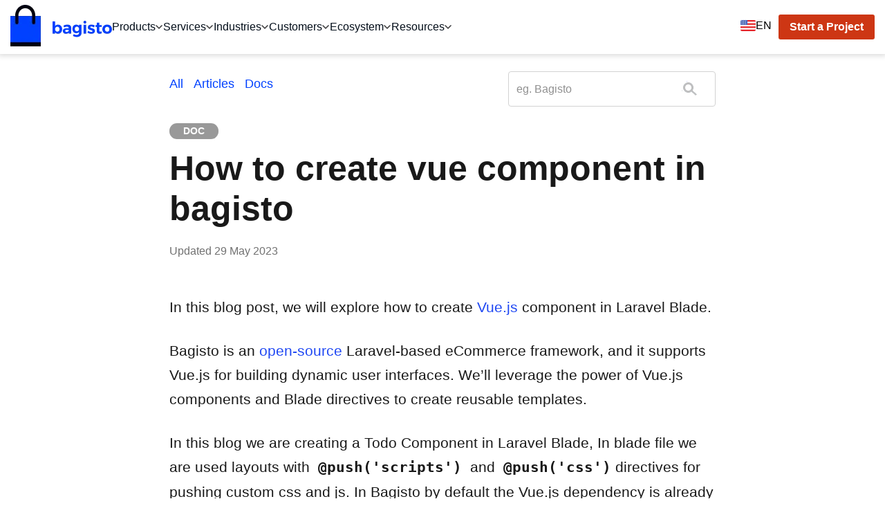

--- FILE ---
content_type: text/html; charset=UTF-8
request_url: https://bagisto.com/en/how-to-create-vue-component-in-laravel-blade/
body_size: 32936
content:
<!DOCTYPE html>
<html lang="en">
	<head>
		
		<link rel="icon" type="image/x-icon" href="https://bagisto.com/wp-content/themes/bagisto/images/favicon.ico"/>
		<link rel="apple-touch-icon" href="https://bagisto.com/wp-content/themes/bagisto/images/icon-57.png" />
		<link rel="apple-touch-icon" sizes="72x72" href="https://bagisto.com/wp-content/themes/bagisto/images/icon-72.png" />
		<link rel="apple-touch-icon" sizes="114x114" href="https://bagisto.com/wp-content/themes/bagisto/images/icon-114.png" />
		<link rel="apple-touch-icon" sizes="144x144" href="https://bagisto.com/wp-content/themes/bagisto/images/icon-144.png" />
		<meta name="keywords" content="Laravel eCommerce, Open Source eCommerce Framework"/>
		<link rel="profile" href="https://gmpg.org/xfn/11" />
		<link rel="pingback" href="https://bagisto.com/xmlrpc.php" />
		<meta name="theme-color" content="#0041FF">
		<meta name="viewport" content="width=device-width,user-scalable=yes,initial-scale=1,maximum-scale=5">
		<!-- <link rel="manifest" href="https://bagisto.com/wp-content/themes/bagisto/manifest.json?v=1"> -->
		<link async rel="preconnect" href="https://www.google-analytics.com/" >
		<link async rel="preconnect" href="https://www.googletagmanager.com/">
		<meta name="msvalidate.01" content="5E365F841452A419B32B18EB5F5A8A2D" />
		<!-- Google tag (gtag.js) <script async src="https://www.googletagmanager.com/gtag/js?id=G-6ZYJL6EDED"></script> <script> window.dataLayer = window.dataLayer || []; function gtag(){dataLayer.push(arguments);} gtag('js', new Date()); gtag('config', 'G-6ZYJL6EDED'); </script> -->
		<link rel="preload" as="image" href="https://bagisto.com/wp-content/themes/bagisto/images/webp/bagisto-logo.webp" type="image/webp">
		<!-- <link rel="preload" as="image" href="https://bagisto.com/wp-content/themes/bagisto/images/webp/bagisto-sprite.webp?v=1.7" type="image/webp"> -->
		
		<meta name="google-site-verification" content="UPXqHovgqA1DeBRCdSWxqH5b6PleE2s8jE5fuwm6Lfc" />
		<script>
		// if('serviceWorker' in navigator) {
		// 	navigator.serviceWorker.register('/bgsw-install.js', { scope: '/' })
		// 	.then(function(registration) {
		// 	});
		// 	navigator.serviceWorker.ready.then(function(registration) {
		// 	});
		// }
		</script>

		<script type="text/javascript">
/* <![CDATA[ */
(()=>{var e={};e.g=function(){if("object"==typeof globalThis)return globalThis;try{return this||new Function("return this")()}catch(e){if("object"==typeof window)return window}}(),function({ampUrl:n,isCustomizePreview:t,isAmpDevMode:r,noampQueryVarName:o,noampQueryVarValue:s,disabledStorageKey:i,mobileUserAgents:a,regexRegex:c}){if("undefined"==typeof sessionStorage)return;const d=new RegExp(c);if(!a.some((e=>{const n=e.match(d);return!(!n||!new RegExp(n[1],n[2]).test(navigator.userAgent))||navigator.userAgent.includes(e)})))return;e.g.addEventListener("DOMContentLoaded",(()=>{const e=document.getElementById("amp-mobile-version-switcher");if(!e)return;e.hidden=!1;const n=e.querySelector("a[href]");n&&n.addEventListener("click",(()=>{sessionStorage.removeItem(i)}))}));const g=r&&["paired-browsing-non-amp","paired-browsing-amp"].includes(window.name);if(sessionStorage.getItem(i)||t||g)return;const u=new URL(location.href),m=new URL(n);m.hash=u.hash,u.searchParams.has(o)&&s===u.searchParams.get(o)?sessionStorage.setItem(i,"1"):m.href!==u.href&&(window.stop(),location.replace(m.href))}({"ampUrl":"https:\/\/bagisto.com\/en\/how-to-create-vue-component-in-laravel-blade\/amp\/","noampQueryVarName":"noamp","noampQueryVarValue":"mobile","disabledStorageKey":"amp_mobile_redirect_disabled","mobileUserAgents":["Mobile","Android","Silk\/","Kindle","BlackBerry","Opera Mini","Opera Mobi"],"regexRegex":"^\\\/((?:.|\\n)+)\\\/([i]*)$","isCustomizePreview":false,"isAmpDevMode":false})})();
/* ]]> */
</script>
				<script>
					function importStyleScript(modUrl = null) {
						if ('' !== modUrl && null !== modUrl && undefined !== modUrl) {
							return new Promise(resolve => {
								node = document.createElement('script');
								node.setAttribute('src', modUrl);
								node.setAttribute('type', 'text/javascript');
								document.getElementsByTagName("head")[0].appendChild(node);
								node.onload = function () {
									resolve(true);
								};
							});
						} else {
							console.error('ImportModule expects a link to the module.');
						}
					}
					window.addEventListener( 'DOMContentLoaded',function(){
						let isTouchSupported = false;
						if ('ontouchstart' in window || navigator.maxTouchPoints) {
							isTouchSupported = true;
							document.addEventListener('touchstart', wkbvLoadScript);
							} else {
							document.addEventListener('mousemove', wkbvLoadScript);
						}
						function wkbvLoadScript() {

							importStyleScript('https://bagisto.com/wp-content/plugins/wk-blog-version-history/assets/dist/js/front-script.min.js');

							if ('ontouchstart' in window || navigator.maxTouchPoints) {
								isTouchSupported = true;
								document.removeEventListener('touchstart', wkbvLoadScript);
							} else {
								document.removeEventListener('mousemove', wkbvLoadScript);
							}
						}
					} );
				</script>
							<script>
				function importStyleScript(modUrl = null, type = 'script') {
					if ('' !== modUrl && null !== modUrl && undefined !== modUrl) {
						if ('stylesheet' == type || 'css' == type || 'style' == type) {
							tagName = 'link';
							sourceAttrName = 'href';
							rel = 'stylesheet';
							type = 'text/css';
						}
						if ('js' == type || 'script' == type) {
							tagName = 'script';
							sourceAttrName = 'src';
							rel = '';
							type = 'text/javascript';
						}
						return new Promise(resolve => {
							node = document.createElement(tagName);
							node.setAttribute(sourceAttrName, modUrl);
							node.setAttribute('rel', rel);
							node.setAttribute('type', type);
							document.getElementsByTagName("head")[0].appendChild(node);
							node.onload = function () {
								resolve(true);
							};
						});
					} else {
						console.error('ImportModule expects a link to the module.');
					}
				}
				window.addEventListener( 'DOMContentLoaded',function(){
				let isTouchSupported = false;
				if ('ontouchstart' in window || navigator.maxTouchPoints) {
					isTouchSupported = true;
					document.addEventListener('touchstart', bsZoomermanScript);
					} else {
					document.addEventListener('mousemove', bsZoomermanScript);
				}
				function bsZoomermanScript() {
					importStyleScript('https://bagisto.com/wp-content/themes/bagisto/assets/dist/css/zoomerman.min.css', 'stylesheet');
					importStyleScript('https://bagisto.com/wp-content/themes/bagisto/assets/dist/js/zoomerman.min.js?ver=1.0.2', 'script');

					if ('ontouchstart' in window || navigator.maxTouchPoints) {
						isTouchSupported = true;
						document.removeEventListener('touchstart', bsZoomermanScript);
					} else {
						document.removeEventListener('mousemove', bsZoomermanScript);
					}
				} } );
			</script>
				<script>
		document.addEventListener('DOMContentLoaded', function() {
			// Unset the cookie by setting it to expire in the past
			document.cookie = "page_not_found=; expires=Thu, 01 Jan 1970 00:00:00 UTC; path=/;";
		});
		</script>
		<meta name='robots' content='index, follow, max-image-preview:large, max-snippet:-1, max-video-preview:-1' />
	<style>img:is([sizes="auto" i], [sizes^="auto," i]) { contain-intrinsic-size: 3000px 1500px }</style>
	
	<!-- This site is optimized with the Yoast SEO plugin v25.3.1 - https://yoast.com/wordpress/plugins/seo/ -->
	<title>How to create vue component in bagisto - Bagisto</title>
	<meta name="description" content="In this blog we will explore how to create X-Templates using Vue.js in Laravel Blade within the Bagisto. We&#039;ll leverage the power of Vue.js components and Blade directives to create reusable templates." />
	<link rel="canonical" href="https://bagisto.com/en/how-to-create-vue-component-in-laravel-blade/" />
	<meta property="og:locale" content="en_US" />
	<meta property="og:type" content="article" />
	<meta property="og:title" content="How to create vue component in bagisto - Bagisto" />
	<meta property="og:description" content="In this blog we will explore how to create X-Templates using Vue.js in Laravel Blade within the Bagisto. We&#039;ll leverage the power of Vue.js components and Blade directives to create reusable templates." />
	<meta property="og:url" content="https://bagisto.com/en/how-to-create-vue-component-in-laravel-blade/" />
	<meta property="og:site_name" content="Bagisto" />
	<meta property="article:publisher" content="https://www.facebook.com/BagistoShop/" />
	<meta property="article:published_time" content="2023-05-25T13:15:23+00:00" />
	<meta property="article:modified_time" content="2023-05-29T05:20:38+00:00" />
	<meta property="og:image" content="https://bagisto.com/ogimage/?ogid=MTkwNzE%3D" />
	<meta property="og:image:width" content="1200" />
	<meta property="og:image:height" content="630" />
	<meta property="og:image:type" content="image/png" />
	<meta name="author" content="Suraj Kashyap" />
	<meta name="twitter:card" content="summary_large_image" />
	<meta name="twitter:image" content="https://bagisto.com/ogimage/?ogid=MTkwNzE%3D" />
	<meta name="twitter:creator" content="@BagistoShop" />
	<meta name="twitter:site" content="@BagistoShop" />
	<meta name="twitter:label1" content="Written by" />
	<meta name="twitter:data1" content="Suraj Kashyap" />
	<meta name="twitter:label2" content="Est. reading time" />
	<meta name="twitter:data2" content="2 minutes" />
	<script type="application/ld+json" class="yoast-schema-graph">{"@context":"https://schema.org","@graph":[{"@type":"Article","@id":"https://bagisto.com/en/how-to-create-vue-component-in-laravel-blade/#article","isPartOf":{"@id":"https://bagisto.com/en/how-to-create-vue-component-in-laravel-blade/"},"author":{"name":"Suraj Kashyap","@id":"https://bagisto.com/en/#/schema/person/3e87931ff07cf99d3896af54d707c5d8"},"headline":"How to create vue component in bagisto","datePublished":"2023-05-25T13:15:23+00:00","dateModified":"2023-05-29T05:20:38+00:00","mainEntityOfPage":{"@id":"https://bagisto.com/en/how-to-create-vue-component-in-laravel-blade/"},"wordCount":338,"commentCount":2,"publisher":{"@id":"https://bagisto.com/en/#organization"},"keywords":["bagisto","bagisto laravel","javascript","Laravel","uvdesk","Vue","x-template"],"articleSection":["bagisto","eCommer","eCommerce"],"inLanguage":"en-US","potentialAction":[{"@type":"CommentAction","name":"Comment","target":["https://bagisto.com/en/how-to-create-vue-component-in-laravel-blade/#respond"]}],"image":{"@type":"ImageObject","@id":"https://bagisto.com/en/?post_type=post&p=19071#primaryimage","inLanguage":"en-US","url":"https://bagisto.com/ogimage/?ogid=MTkwNzE%3D","width":560,"height":240}},{"@type":"WebPage","@id":"https://bagisto.com/en/how-to-create-vue-component-in-laravel-blade/","url":"https://bagisto.com/en/how-to-create-vue-component-in-laravel-blade/","name":"How to create vue component in bagisto - Bagisto","isPartOf":{"@id":"https://bagisto.com/en/#website"},"datePublished":"2023-05-25T13:15:23+00:00","dateModified":"2023-05-29T05:20:38+00:00","description":"In this blog we will explore how to create X-Templates using Vue.js in Laravel Blade within the Bagisto. We'll leverage the power of Vue.js components and Blade directives to create reusable templates.","breadcrumb":{"@id":"https://bagisto.com/en/how-to-create-vue-component-in-laravel-blade/#breadcrumb"},"inLanguage":"en-US","potentialAction":[{"@type":"ReadAction","target":["https://bagisto.com/en/how-to-create-vue-component-in-laravel-blade/"]}]},{"@type":"BreadcrumbList","@id":"https://bagisto.com/en/how-to-create-vue-component-in-laravel-blade/#breadcrumb","itemListElement":[{"@type":"ListItem","position":1,"name":"Home","item":"https://bagisto.com/en/"},{"@type":"ListItem","position":2,"name":"How to create vue component in bagisto"}]},{"@type":"WebSite","@id":"https://bagisto.com/en/#website","url":"https://bagisto.com/en/","name":"Bagisto","description":"Open Source eCommerce Framework on Laravel","publisher":{"@id":"https://bagisto.com/en/#organization"},"potentialAction":[{"@type":"SearchAction","target":{"@type":"EntryPoint","urlTemplate":"https://bagisto.com/en/?s={search_term_string}"},"query-input":{"@type":"PropertyValueSpecification","valueRequired":true,"valueName":"search_term_string"}}],"inLanguage":"en-US"},{"@type":"Organization","@id":"https://bagisto.com/en/#organization","name":"Bagisto","url":"https://bagisto.com/en/","logo":{"@type":"ImageObject","inLanguage":"en-US","@id":"https://bagisto.com/en/#/schema/logo/image/","url":"https://bagisto.com/wp-content/uploads/2019/03/logo.png","contentUrl":"https://bagisto.com/wp-content/uploads/2019/03/logo.png","width":147,"height":60,"caption":"Bagisto"},"image":{"@id":"https://bagisto.com/en/#/schema/logo/image/"},"sameAs":["https://www.facebook.com/BagistoShop/","https://x.com/BagistoShop","https://www.youtube.com/channel/UCbrfqnhyiDv-bb9QuZtonYQ"]},{"@type":"Person","@id":"https://bagisto.com/en/#/schema/person/3e87931ff07cf99d3896af54d707c5d8","name":"Suraj Kashyap","image":{"@type":"ImageObject","inLanguage":"en-US","@id":"https://bagisto.com/en/#/schema/person/image/","url":"https://secure.gravatar.com/avatar/e222e70f9adaf5cf7223ac6ce44f6f34?s=96&d=https%3A%2F%2Fbagisto.com%2Fwp-content%2Fthemes%2Fbagisto%2Fimages%2Fwebtar.png&r=g","contentUrl":"https://secure.gravatar.com/avatar/e222e70f9adaf5cf7223ac6ce44f6f34?s=96&d=https%3A%2F%2Fbagisto.com%2Fwp-content%2Fthemes%2Fbagisto%2Fimages%2Fwebtar.png&r=g","caption":"Suraj Kashyap"},"url":"https://bagisto.com/en/author/suraj-kashyap370/"}]}</script>
	<!-- / Yoast SEO plugin. -->


<link rel="alternate" type="application/rss+xml" title="Bagisto &raquo; How to create vue component in bagisto Comments Feed" href="https://bagisto.com/en/how-to-create-vue-component-in-laravel-blade/feed/" />
<link rel='stylesheet' id='urvanov_syntax_highlighter-css' href='https://bagisto.com/wp-content/plugins/urvanov-syntax-highlighter/css/min/urvanov_syntax_highlighter.min.css?ver=2.8.37' type='text/css' media='all' />
<link rel='stylesheet' id='crayon-theme-github-css' href='https://bagisto.com/wp-content/plugins/urvanov-syntax-highlighter/themes/github/github.css?ver=2.8.37' type='text/css' media='all' />
<link rel='stylesheet' id='crayon-font-monospace-css' href='https://bagisto.com/wp-content/plugins/urvanov-syntax-highlighter/fonts/monospace.css?ver=2.8.37' type='text/css' media='all' />
<style id='wp-emoji-styles-inline-css' type='text/css'>

	img.wp-smiley, img.emoji {
		display: inline !important;
		border: none !important;
		box-shadow: none !important;
		height: 1em !important;
		width: 1em !important;
		margin: 0 0.07em !important;
		vertical-align: -0.1em !important;
		background: none !important;
		padding: 0 !important;
	}
</style>
<style id='global-styles-inline-css' type='text/css'>
:root{--wp--preset--aspect-ratio--square: 1;--wp--preset--aspect-ratio--4-3: 4/3;--wp--preset--aspect-ratio--3-4: 3/4;--wp--preset--aspect-ratio--3-2: 3/2;--wp--preset--aspect-ratio--2-3: 2/3;--wp--preset--aspect-ratio--16-9: 16/9;--wp--preset--aspect-ratio--9-16: 9/16;--wp--preset--color--black: #000000;--wp--preset--color--cyan-bluish-gray: #abb8c3;--wp--preset--color--white: #ffffff;--wp--preset--color--pale-pink: #f78da7;--wp--preset--color--vivid-red: #cf2e2e;--wp--preset--color--luminous-vivid-orange: #ff6900;--wp--preset--color--luminous-vivid-amber: #fcb900;--wp--preset--color--light-green-cyan: #7bdcb5;--wp--preset--color--vivid-green-cyan: #00d084;--wp--preset--color--pale-cyan-blue: #8ed1fc;--wp--preset--color--vivid-cyan-blue: #0693e3;--wp--preset--color--vivid-purple: #9b51e0;--wp--preset--color--primary: #0041FF;--wp--preset--color--secondary: #0ca368;--wp--preset--color--dark: #000311;--wp--preset--color--gray: #d3d3d3;--wp--preset--color--default: #ffffff;--wp--preset--gradient--vivid-cyan-blue-to-vivid-purple: linear-gradient(135deg,rgba(6,147,227,1) 0%,rgb(155,81,224) 100%);--wp--preset--gradient--light-green-cyan-to-vivid-green-cyan: linear-gradient(135deg,rgb(122,220,180) 0%,rgb(0,208,130) 100%);--wp--preset--gradient--luminous-vivid-amber-to-luminous-vivid-orange: linear-gradient(135deg,rgba(252,185,0,1) 0%,rgba(255,105,0,1) 100%);--wp--preset--gradient--luminous-vivid-orange-to-vivid-red: linear-gradient(135deg,rgba(255,105,0,1) 0%,rgb(207,46,46) 100%);--wp--preset--gradient--very-light-gray-to-cyan-bluish-gray: linear-gradient(135deg,rgb(238,238,238) 0%,rgb(169,184,195) 100%);--wp--preset--gradient--cool-to-warm-spectrum: linear-gradient(135deg,rgb(74,234,220) 0%,rgb(151,120,209) 20%,rgb(207,42,186) 40%,rgb(238,44,130) 60%,rgb(251,105,98) 80%,rgb(254,248,76) 100%);--wp--preset--gradient--blush-light-purple: linear-gradient(135deg,rgb(255,206,236) 0%,rgb(152,150,240) 100%);--wp--preset--gradient--blush-bordeaux: linear-gradient(135deg,rgb(254,205,165) 0%,rgb(254,45,45) 50%,rgb(107,0,62) 100%);--wp--preset--gradient--luminous-dusk: linear-gradient(135deg,rgb(255,203,112) 0%,rgb(199,81,192) 50%,rgb(65,88,208) 100%);--wp--preset--gradient--pale-ocean: linear-gradient(135deg,rgb(255,245,203) 0%,rgb(182,227,212) 50%,rgb(51,167,181) 100%);--wp--preset--gradient--electric-grass: linear-gradient(135deg,rgb(202,248,128) 0%,rgb(113,206,126) 100%);--wp--preset--gradient--midnight: linear-gradient(135deg,rgb(2,3,129) 0%,rgb(40,116,252) 100%);--wp--preset--font-size--small: 13px;--wp--preset--font-size--medium: 20px;--wp--preset--font-size--large: 36px;--wp--preset--font-size--x-large: 42px;--wp--preset--spacing--20: 0.44rem;--wp--preset--spacing--30: 0.67rem;--wp--preset--spacing--40: 1rem;--wp--preset--spacing--50: 1.5rem;--wp--preset--spacing--60: 2.25rem;--wp--preset--spacing--70: 3.38rem;--wp--preset--spacing--80: 5.06rem;--wp--preset--shadow--natural: 6px 6px 9px rgba(0, 0, 0, 0.2);--wp--preset--shadow--deep: 12px 12px 50px rgba(0, 0, 0, 0.4);--wp--preset--shadow--sharp: 6px 6px 0px rgba(0, 0, 0, 0.2);--wp--preset--shadow--outlined: 6px 6px 0px -3px rgba(255, 255, 255, 1), 6px 6px rgba(0, 0, 0, 1);--wp--preset--shadow--crisp: 6px 6px 0px rgba(0, 0, 0, 1);}:where(.is-layout-flex){gap: 0.5em;}:where(.is-layout-grid){gap: 0.5em;}body .is-layout-flex{display: flex;}.is-layout-flex{flex-wrap: wrap;align-items: center;}.is-layout-flex > :is(*, div){margin: 0;}body .is-layout-grid{display: grid;}.is-layout-grid > :is(*, div){margin: 0;}:where(.wp-block-columns.is-layout-flex){gap: 2em;}:where(.wp-block-columns.is-layout-grid){gap: 2em;}:where(.wp-block-post-template.is-layout-flex){gap: 1.25em;}:where(.wp-block-post-template.is-layout-grid){gap: 1.25em;}.has-black-color{color: var(--wp--preset--color--black) !important;}.has-cyan-bluish-gray-color{color: var(--wp--preset--color--cyan-bluish-gray) !important;}.has-white-color{color: var(--wp--preset--color--white) !important;}.has-pale-pink-color{color: var(--wp--preset--color--pale-pink) !important;}.has-vivid-red-color{color: var(--wp--preset--color--vivid-red) !important;}.has-luminous-vivid-orange-color{color: var(--wp--preset--color--luminous-vivid-orange) !important;}.has-luminous-vivid-amber-color{color: var(--wp--preset--color--luminous-vivid-amber) !important;}.has-light-green-cyan-color{color: var(--wp--preset--color--light-green-cyan) !important;}.has-vivid-green-cyan-color{color: var(--wp--preset--color--vivid-green-cyan) !important;}.has-pale-cyan-blue-color{color: var(--wp--preset--color--pale-cyan-blue) !important;}.has-vivid-cyan-blue-color{color: var(--wp--preset--color--vivid-cyan-blue) !important;}.has-vivid-purple-color{color: var(--wp--preset--color--vivid-purple) !important;}.has-black-background-color{background-color: var(--wp--preset--color--black) !important;}.has-cyan-bluish-gray-background-color{background-color: var(--wp--preset--color--cyan-bluish-gray) !important;}.has-white-background-color{background-color: var(--wp--preset--color--white) !important;}.has-pale-pink-background-color{background-color: var(--wp--preset--color--pale-pink) !important;}.has-vivid-red-background-color{background-color: var(--wp--preset--color--vivid-red) !important;}.has-luminous-vivid-orange-background-color{background-color: var(--wp--preset--color--luminous-vivid-orange) !important;}.has-luminous-vivid-amber-background-color{background-color: var(--wp--preset--color--luminous-vivid-amber) !important;}.has-light-green-cyan-background-color{background-color: var(--wp--preset--color--light-green-cyan) !important;}.has-vivid-green-cyan-background-color{background-color: var(--wp--preset--color--vivid-green-cyan) !important;}.has-pale-cyan-blue-background-color{background-color: var(--wp--preset--color--pale-cyan-blue) !important;}.has-vivid-cyan-blue-background-color{background-color: var(--wp--preset--color--vivid-cyan-blue) !important;}.has-vivid-purple-background-color{background-color: var(--wp--preset--color--vivid-purple) !important;}.has-black-border-color{border-color: var(--wp--preset--color--black) !important;}.has-cyan-bluish-gray-border-color{border-color: var(--wp--preset--color--cyan-bluish-gray) !important;}.has-white-border-color{border-color: var(--wp--preset--color--white) !important;}.has-pale-pink-border-color{border-color: var(--wp--preset--color--pale-pink) !important;}.has-vivid-red-border-color{border-color: var(--wp--preset--color--vivid-red) !important;}.has-luminous-vivid-orange-border-color{border-color: var(--wp--preset--color--luminous-vivid-orange) !important;}.has-luminous-vivid-amber-border-color{border-color: var(--wp--preset--color--luminous-vivid-amber) !important;}.has-light-green-cyan-border-color{border-color: var(--wp--preset--color--light-green-cyan) !important;}.has-vivid-green-cyan-border-color{border-color: var(--wp--preset--color--vivid-green-cyan) !important;}.has-pale-cyan-blue-border-color{border-color: var(--wp--preset--color--pale-cyan-blue) !important;}.has-vivid-cyan-blue-border-color{border-color: var(--wp--preset--color--vivid-cyan-blue) !important;}.has-vivid-purple-border-color{border-color: var(--wp--preset--color--vivid-purple) !important;}.has-vivid-cyan-blue-to-vivid-purple-gradient-background{background: var(--wp--preset--gradient--vivid-cyan-blue-to-vivid-purple) !important;}.has-light-green-cyan-to-vivid-green-cyan-gradient-background{background: var(--wp--preset--gradient--light-green-cyan-to-vivid-green-cyan) !important;}.has-luminous-vivid-amber-to-luminous-vivid-orange-gradient-background{background: var(--wp--preset--gradient--luminous-vivid-amber-to-luminous-vivid-orange) !important;}.has-luminous-vivid-orange-to-vivid-red-gradient-background{background: var(--wp--preset--gradient--luminous-vivid-orange-to-vivid-red) !important;}.has-very-light-gray-to-cyan-bluish-gray-gradient-background{background: var(--wp--preset--gradient--very-light-gray-to-cyan-bluish-gray) !important;}.has-cool-to-warm-spectrum-gradient-background{background: var(--wp--preset--gradient--cool-to-warm-spectrum) !important;}.has-blush-light-purple-gradient-background{background: var(--wp--preset--gradient--blush-light-purple) !important;}.has-blush-bordeaux-gradient-background{background: var(--wp--preset--gradient--blush-bordeaux) !important;}.has-luminous-dusk-gradient-background{background: var(--wp--preset--gradient--luminous-dusk) !important;}.has-pale-ocean-gradient-background{background: var(--wp--preset--gradient--pale-ocean) !important;}.has-electric-grass-gradient-background{background: var(--wp--preset--gradient--electric-grass) !important;}.has-midnight-gradient-background{background: var(--wp--preset--gradient--midnight) !important;}.has-small-font-size{font-size: var(--wp--preset--font-size--small) !important;}.has-medium-font-size{font-size: var(--wp--preset--font-size--medium) !important;}.has-large-font-size{font-size: var(--wp--preset--font-size--large) !important;}.has-x-large-font-size{font-size: var(--wp--preset--font-size--x-large) !important;}
:where(.wp-block-post-template.is-layout-flex){gap: 1.25em;}:where(.wp-block-post-template.is-layout-grid){gap: 1.25em;}
:where(.wp-block-columns.is-layout-flex){gap: 2em;}:where(.wp-block-columns.is-layout-grid){gap: 2em;}
:root :where(.wp-block-pullquote){font-size: 1.5em;line-height: 1.6;}
</style>
<link rel='stylesheet' id='bpdpage-front-style-css' href='https://bagisto.com/wp-content/plugins/bagisto-page-builder//assets/dist/css/bpd-front.min.css?ver=v1.2.0' type='text/css' media='all' />
<link rel='stylesheet' id='bs-style-css' href='https://bagisto.com/wp-content/themes/bagisto/style.css?ver=1768484903' type='text/css' media='all' />
<script type="text/javascript" src="https://bagisto.com/wp-includes/js/jquery/jquery.min.js?ver=3.7.1" id="jquery-core-js"></script>
<script type="text/javascript" src="https://bagisto.com/wp-includes/js/jquery/jquery-migrate.min.js?ver=3.4.1" id="jquery-migrate-js"></script>
<script type="text/javascript" src="https://bagisto.com/wp-content/plugins/wk-blog-version-history/assets/dist/js/front-script.min.js?ver=1.0.0" id="wk_bv_front_script-js"></script>
<link rel="https://api.w.org/" href="https://bagisto.com/wp-json/" /><link rel="alternate" title="JSON" type="application/json" href="https://bagisto.com/wp-json/wp/v2/posts/19071" /><link rel="EditURI" type="application/rsd+xml" title="RSD" href="https://bagisto.com/xmlrpc.php?rsd" />
<meta name="generator" content="WordPress 6.7.4" />
<link rel='shortlink' href='https://bagisto.com/?p=19071' />
<link rel="alternate" title="oEmbed (JSON)" type="application/json+oembed" href="https://bagisto.com/wp-json/oembed/1.0/embed?url=https%3A%2F%2Fbagisto.com%2Fen%2Fhow-to-create-vue-component-in-laravel-blade%2F" />
<link rel="alternate" title="oEmbed (XML)" type="text/xml+oembed" href="https://bagisto.com/wp-json/oembed/1.0/embed?url=https%3A%2F%2Fbagisto.com%2Fen%2Fhow-to-create-vue-component-in-laravel-blade%2F&#038;format=xml" />
		<script>
			window.addEventListener( 'load',function(){

				// function turnstileCF7Callback() {
				// 	document.querySelectorAll('.wpcf7-submit').forEach(function(el) {
				// 		el.style.pointerEvents = 'auto';
				// 		el.style.opacity = '1';
				// 	});
				// }

				// // Check if touch events are supported
				// let isTouchSupported = false;
				// if ('ontouchstart' in window || navigator.maxTouchPoints) {
				// 	isTouchSupported = true;
				// 	document.addEventListener('touchstart', handler);
				// 	} else {
				// 	document.addEventListener('mousemove', handler);
				// }

				// function handler(e) {
				// 	loadcfcaptchaScript();
				// 	if ('ontouchstart' in window || navigator.maxTouchPoints) {
				// 		isTouchSupported = true;
				// 		document.removeEventListener('touchstart', handler);
				// 	} else {
				// 		document.removeEventListener('mousemove', handler);
				// 	}
				// }

				// function loadcfcaptchaScript() {
				// 	var script = document.createElement('script');
				// 	script.src = "https://challenges.cloudflare.com/turnstile/v0/api.js";
				// 	document.head.appendChild(script);
				// }

				// Flag to track if the script has been loaded
				let scriptLoaded = false;

				// Timer variable
				let autoLoadTimer;

				// Check if touch events are supported
				let isTouchSupported = false;
				if ('ontouchstart' in window || navigator.maxTouchPoints) {
					isTouchSupported = true;
					document.addEventListener('touchstart', handler);
				} else {
					document.addEventListener('mousemove', handler);
				}

				// Set timer for automatic loading
				autoLoadTimer = setTimeout(() => {
					if (!scriptLoaded) {
						loadcfcaptchaScript();
					}
				}, 5000); // 1.5 seconds

				function handler(e) {
					if (!scriptLoaded) {
						loadcfcaptchaScript();
						clearTimeout(autoLoadTimer); // Clear the timer if event occurs
					}

					if ('ontouchstart' in window || navigator.maxTouchPoints) {
						isTouchSupported = true;
						document.removeEventListener('touchstart', handler);
					} else {
						document.removeEventListener('mousemove', handler);
					}
				}

				function loadcfcaptchaScript() {
					if (!scriptLoaded) {
						scriptLoaded = true;
						var script = document.createElement('script');
						script.src = "https://challenges.cloudflare.com/turnstile/v0/api.js";
						document.head.appendChild(script);
					}
				}
			});
		</script>

	<link rel="alternate" type="text/html" media="only screen and (max-width: 640px)" href="https://bagisto.com/en/how-to-create-vue-component-in-laravel-blade/amp/">		<script>
			document.documentElement.className = document.documentElement.className.replace('no-js', 'js');
		</script>
				<style>
			.no-js img.lazyload {
				display: none;
			}

			figure.wp-block-image img.lazyloading {
				min-width: 150px;
			}

						.lazyload {
				opacity: 0;
			}

			.lazyloading {
				border: 0 !important;
				opacity: 1;
				background: rgba(255, 255, 255, 0) url('https://bagisto.com/wp-content/uploads/2021/11/loader-1.gif') no-repeat center !important;
				background-size: 16px auto !important;
				min-width: 16px;
			}

			.lazyload,
			.lazyloading {
				--smush-placeholder-width: 100px;
				--smush-placeholder-aspect-ratio: 1/1;
				width: var(--smush-placeholder-width) !important;
				aspect-ratio: var(--smush-placeholder-aspect-ratio) !important;
			}

					</style>
		<meta name="generator" content="speculation-rules 1.5.0">
<link rel="amphtml" href="https://bagisto.com/en/how-to-create-vue-component-in-laravel-blade/amp/"><style>#amp-mobile-version-switcher{left:0;position:absolute;width:100%;z-index:100}#amp-mobile-version-switcher>a{background-color:#444;border:0;color:#eaeaea;display:block;font-family:-apple-system,BlinkMacSystemFont,Segoe UI,Roboto,Oxygen-Sans,Ubuntu,Cantarell,Helvetica Neue,sans-serif;font-size:16px;font-weight:600;padding:15px 0;text-align:center;-webkit-text-decoration:none;text-decoration:none}#amp-mobile-version-switcher>a:active,#amp-mobile-version-switcher>a:focus,#amp-mobile-version-switcher>a:hover{-webkit-text-decoration:underline;text-decoration:underline}</style><script type='text/javascript'>
/* <![CDATA[ */
window.wkLazifyData = {"styles":[{"handler":"wkp-component","DOM_selector":".wkp-component","source":"https:\/\/bagisto.com\/wp-content\/plugins\/wk-shortcode-widgets\/\/assets\/dist\/css\/wkp-component.min.css"},{"handler":"contact-form-7","DOM_selector":".wpcf7","source":"https:\/\/bagisto.com\/wp-content\/plugins\/contact-form-7\/includes\/css\/styles.css"}],"scripts":[]};
/* ]]> */
</script>
<style type="text/css" id="wkLazy_style__wkp-component">.wkp-component{visibility:hidden;overflow:hidden}</style>
<style type="text/css" id="wkLazy_style__wpcf7">.wpcf7{visibility:hidden;overflow:hidden}</style>
	</head>
	<body class="on-webp">
	<script>
	/*! modernizr 3.6.0 (Custom Build) | MIT *
	* https://modernizr.com/download/?-webp-setclasses !*/
	!function(e,n,A){function o(e,n){return typeof e===n}function t(){var e,n,A,t,a,i,l;for(var f in r)if(r.hasOwnProperty(f)){if(e=[],n=r[f],n.name&&(e.push(n.name.toLowerCase()),n.options&&n.options.aliases&&n.options.aliases.length))for(A=0;A<n.options.aliases.length;A++)e.push(n.options.aliases[A].toLowerCase());for(t=o(n.fn,"function")?n.fn():n.fn,a=0;a<e.length;a++)i=e[a],l=i.split("."),1===l.length?Modernizr[l[0]]=t:(!Modernizr[l[0]]||Modernizr[l[0]]instanceof Boolean||(Modernizr[l[0]]=new Boolean(Modernizr[l[0]])),Modernizr[l[0]][l[1]]=t),s.push((t?"":"no-")+l.join("-"))}}function a(e){var n=u.className,A=Modernizr._config.classPrefix||"";if(c&&(n=n.baseVal),Modernizr._config.enableJSClass){var o=new RegExp("(^|\\s)"+A+"no-js(\\s|$)");n=n.replace(o,"$1"+A+"js$2")}Modernizr._config.enableClasses&&(n+=" "+A+e.join(" "+A),c?u.className.baseVal=n:u.className=n)}function i(e,n){if("object"==typeof e)for(var A in e)f(e,A)&&i(A,e[A]);else{e=e.toLowerCase();var o=e.split("."),t=Modernizr[o[0]];if(2==o.length&&(t=t[o[1]]),"undefined"!=typeof t)return Modernizr;n="function"==typeof n?n():n,1==o.length?Modernizr[o[0]]=n:(!Modernizr[o[0]]||Modernizr[o[0]]instanceof Boolean||(Modernizr[o[0]]=new Boolean(Modernizr[o[0]])),Modernizr[o[0]][o[1]]=n),a([(n&&0!=n?"":"no-")+o.join("-")]),Modernizr._trigger(e,n)}return Modernizr}var s=[],r=[],l={_version:"3.6.0",_config:{classPrefix:"",enableClasses:!0,enableJSClass:!0,usePrefixes:!0},_q:[],on:function(e,n){var A=this;setTimeout(function(){n(A[e])},0)},addTest:function(e,n,A){r.push({name:e,fn:n,options:A})},addAsyncTest:function(e){r.push({name:null,fn:e})}},Modernizr=function(){};Modernizr.prototype=l,Modernizr=new Modernizr;var f,u=n.documentElement,c="svg"===u.nodeName.toLowerCase();!function(){var e={}.hasOwnProperty;f=o(e,"undefined")||o(e.call,"undefined")?function(e,n){return n in e&&o(e.constructor.prototype[n],"undefined")}:function(n,A){return e.call(n,A)}}(),l._l={},l.on=function(e,n){this._l[e]||(this._l[e]=[]),this._l[e].push(n),Modernizr.hasOwnProperty(e)&&setTimeout(function(){Modernizr._trigger(e,Modernizr[e])},0)},l._trigger=function(e,n){if(this._l[e]){var A=this._l[e];setTimeout(function(){var e,o;for(e=0;e<A.length;e++)(o=A[e])(n)},0),delete this._l[e]}},Modernizr._q.push(function(){l.addTest=i}),Modernizr.addAsyncTest(function(){function e(e,n,A){function o(n){var o=n&&"load"===n.type?1==t.width:!1,a="webp"===e;i(e,a&&o?new Boolean(o):o),A&&A(n)}var t=new Image;t.onerror=o,t.onload=o,t.src=n}var n=[{uri:"[data-uri]",name:"webp"},{uri:"[data-uri]",name:"webp.alpha"},{uri:"[data-uri]",name:"webp.animation"},{uri:"[data-uri]",name:"webp.lossless"}],A=n.shift();e(A.name,A.uri,function(A){if(A&&"load"===A.type)for(var o=0;o<n.length;o++)e(n[o].name,n[o].uri)})}),t(),a(s),delete l.addTest,delete l.addAsyncTest;for(var p=0;p<Modernizr._q.length;p++)Modernizr._q[p]();e.Modernizr=Modernizr}(window,document);

		Modernizr.on('webp', function(result) {
			if (result) {
				let webpElm= document.querySelector(".on-webp");
				if(!webpElm.classList.contains('on-webp')){
					document.body.classList.add('on-webp');
				}
			} else {
				let webpElm= document.querySelector(".on-webp");
				if(webpElm.classList.contains('on-webp')){
					console.log(webpElm);
					webpElm.classList.remove('on-webp');
				}
				console.log('webp not-supported');
			}
		});
	</script>

			<header class="navigation-menu ">
			<nav class="bs-main-navigation">
				<a href="https://bagisto.com/en/" id="bs-logo" title="Bagisto" data-wpel-link="internal">
					<picture><source srcset="https://bagisto.com/wp-content/themes/bagisto/images/webp/bagisto-logo.webp" type="image/webp"><img src="https://bagisto.com/wp-content/themes/bagisto/images/./bagisto-logo.png" alt="bagisto-logo" width="147" height="60" class="bs-logo"></picture>					
				</a>
				
				<div class="bs-main-navigation-items">
					<div class="bs-mega-menu-wrapper">
						<div class="menu-mega-menu-container"><ul id="menu-mega-menu" class="bs-parent-navs"><li class="industries menu-item menu-item-type-custom menu-item-object-custom menu-item-has-children" ><div class="menu-block" title="Products"><div class="menu-label">Products</div></div><ul class="sub-menu  submenu-wrapper submenu-lvl-0" __depth="0"><li class="has-icon icon-marketplace menu-item menu-item-type-post_type menu-item-object-page" ><a class="menu-block menu-btn" href="https://bagisto.com/en/laravel-multi-vendor-marketplace/" title="Multi Vendor Marketplace" data-wpel-link="internal"><span class="menu-icon marketplace"></span><div class="menu-label">Multi Vendor Marketplace</div><p class="menu-desc">Transform your store into a marketplace</p></a></li>
<li class="has-icon icon-multi-tenant menu-item menu-item-type-post_type menu-item-object-page" ><a class="menu-block menu-btn" href="https://bagisto.com/en/laravel-multi-tenant-saas/" title="Multi Tenant Commerce" data-wpel-link="internal"><span class="menu-icon multi-tenant"></span><div class="menu-label">Multi Tenant Commerce</div><p class="menu-desc">SaaS solution to launch and scale online</p></a></li>
<li class="has-icon icon-headless menu-item menu-item-type-post_type menu-item-object-page" ><a class="menu-block menu-btn" href="https://bagisto.com/en/headless-ecommerce/" title="Open Source Headless eCommerce Platform " data-wpel-link="internal"><span class="menu-icon headless"></span><div class="menu-label">Open Source Headless eCommerce Platform </div><p class="menu-desc">API-first, flexible headless commerce</p></a></li>
<li class="has-icon icon-b2b-commerce menu-item menu-item-type-post_type menu-item-object-page" ><a class="menu-block menu-btn" href="https://bagisto.com/en/b2b-commerce-platform/" title="B2B Commerce" data-wpel-link="internal"><span class="menu-icon b2b-commerce"></span><div class="menu-label">B2B Commerce</div><p class="menu-desc">Build B2B with bulk orders and catalogs</p></a></li>
<li class="has-icon icon-b2b menu-item menu-item-type-post_type menu-item-object-page" ><a class="menu-block menu-btn" href="https://bagisto.com/en/laravel-b2b-marketplace/" title="B2B Marketplace" data-wpel-link="internal"><span class="menu-icon b2b"></span><div class="menu-label">B2B Marketplace</div><p class="menu-desc">Launch a B2B marketplace for scalable trade.</p></a></li>
<li class="has-icon icon-mobile-app menu-item menu-item-type-post_type menu-item-object-page" ><a class="menu-block menu-btn" href="https://bagisto.com/en/open-source-ecommerce-mobile-app/" title="Mobile App" data-wpel-link="internal"><span class="menu-icon mobile-app"></span><div class="menu-label">Mobile App</div><p class="menu-desc">Customizable open-source eCommerce app</p></a></li>
<li class="has-icon icon-virtual-commerce menu-item menu-item-type-post_type menu-item-object-page" ><a class="menu-block menu-btn" href="https://bagisto.com/en/services/virtual-try-on/" title="Virtual Try-On" data-wpel-link="internal"><span class="menu-icon virtual-commerce"></span><div class="menu-label">Virtual Try-On</div><p class="menu-desc">Let customers try products virtually</p></a></li>
<li class="has-icon icon-ecommerce-stores menu-item menu-item-type-post_type menu-item-object-page" ><a class="menu-block menu-btn" href="https://bagisto.com/en/ecommerce-stores/" title="Ecommerce Stores" data-wpel-link="internal"><span class="menu-icon ecommerce-stores"></span><div class="menu-label">Ecommerce Stores</div><p class="menu-desc">Pre-built stores for every business type</p></a></li>
<li class="has-icon icon-pos menu-item menu-item-type-post_type menu-item-object-page" ><a class="menu-block menu-btn" href="https://bagisto.com/en/laravel-pos/" title="POS" data-wpel-link="internal"><span class="menu-icon pos"></span><div class="menu-label">POS</div><p class="menu-desc">Sell products in offline store and online</p></a></li>
</ul></li>
<li class="industries menu-item menu-item-type-custom menu-item-object-custom menu-item-has-children" ><div class="menu-block" title="Services"><div class="menu-label">Services</div></div><ul class="sub-menu  submenu-wrapper submenu-lvl-0" __depth="0"><li class="has-icon icon-ecommerce-services menu-item menu-item-type-custom menu-item-object-custom" ><a class="menu-block menu-btn" href="https://bagisto.com/en/services/" title="eCommerce Services" data-wpel-link="internal"><span class="menu-icon ecommerce-services"></span><div class="menu-label">eCommerce Services</div><p class="menu-desc">Enhanced Bagisto eCommerce with customization.</p></a></li>
<li class="has-icon icon-speed-optimization menu-item menu-item-type-custom menu-item-object-custom" ><a class="menu-block menu-btn" href="https://bagisto.com/en/speed-optimization-services/" title="Speed Optimization" data-wpel-link="internal"><span class="menu-icon speed-optimization"></span><div class="menu-label">Speed Optimization</div><p class="menu-desc">Faster Bagisto performance with optimization.</p></a></li>
<li class="has-icon icon-migration-services menu-item menu-item-type-custom menu-item-object-custom" ><a class="menu-block menu-btn" href="https://bagisto.com/en/migration-services/" title="Migration Services" data-wpel-link="internal"><span class="menu-icon migration-services"></span><div class="menu-label">Migration Services</div><p class="menu-desc">Seamless Bagisto migration with accuracy.</p></a></li>
<li class="has-icon icon-support-maintenance menu-item menu-item-type-custom menu-item-object-custom" ><a class="menu-block menu-btn" href="https://bagisto.com/en/support-maintenance-services/" title="Support and Maintenance Services" data-wpel-link="internal"><span class="menu-icon support-maintenance"></span><div class="menu-label">Support and Maintenance Services</div><p class="menu-desc">Reliable Bagisto support and maintenance.</p></a></li>
<li class="has-icon icon-integration-services menu-item menu-item-type-custom menu-item-object-custom" ><a class="menu-block menu-btn" href="https://bagisto.com/en/integration-services/" title="Integration Services" data-wpel-link="internal"><span class="menu-icon integration-services"></span><div class="menu-label">Integration Services</div><p class="menu-desc">Seamless Bagisto integrations for scalability.</p></a></li>
<li class="has-icon icon-theme-development menu-item menu-item-type-post_type menu-item-object-page" ><a class="menu-block menu-btn" href="https://bagisto.com/en/theme-development-services/" title="Theme Development Services" data-wpel-link="internal"><span class="menu-icon theme-development"></span><div class="menu-label">Theme Development Services</div><p class="menu-desc">Custom Bagisto themes for branding.</p></a></li>
<li class="has-icon icon-mobile-app-services menu-item menu-item-type-custom menu-item-object-custom" ><a class="menu-block menu-btn" href="https://bagisto.com/en/mobile-app-development-services/" title="Mobile App Development Services" data-wpel-link="internal"><span class="menu-icon mobile-app-services"></span><div class="menu-label">Mobile App Development Services</div><p class="menu-desc">Bagisto mobile apps for growth.</p></a></li>
<li class="has-icon icon-consulting-services menu-item menu-item-type-custom menu-item-object-custom" ><a class="menu-block menu-btn" href="https://bagisto.com/en/consulting-services/" title="Consulting Services" data-wpel-link="internal"><span class="menu-icon consulting-services"></span><div class="menu-label">Consulting Services</div><p class="menu-desc">Clear advice to enhance your Bagisto Store.</p></a></li>
<li class="has-icon icon-module-development menu-item menu-item-type-custom menu-item-object-custom" ><a class="menu-block menu-btn" href="https://bagisto.com/en/custom-extension-development-services/" title="Custom Extension Development" data-wpel-link="internal"><span class="menu-icon module-development"></span><div class="menu-label">Custom Extension Development</div><p class="menu-desc">Modules created to match your business needs.</p></a></li>
</ul></li>
<li class="customers menu-item menu-item-type-custom menu-item-object-custom menu-item-has-children" ><div class="menu-block" title="Industries"><div class="menu-label">Industries</div></div><ul class="sub-menu  submenu-wrapper submenu-lvl-0" __depth="0"><li class="has-icon icon-fashion menu-item menu-item-type-custom menu-item-object-custom" ><a class="menu-block menu-btn" href="https://bagisto.com/en/fashion-commerce/" title="Fashion Commerce" data-wpel-link="internal"><span class="menu-icon fashion"></span><div class="menu-label">Fashion Commerce</div><p class="menu-desc">Launch your fashion store with AI, Try-Ons &#038; Live Shopping.</p></a></li>
<li class="has-icon icon-jewellery-industry menu-item menu-item-type-custom menu-item-object-custom" ><a class="menu-block menu-btn" href="https://bagisto.com/en/jewellery-commerce/" title="Jewellery Commerce" data-wpel-link="internal"><span class="menu-icon jewellery-industry"></span><div class="menu-label">Jewellery Commerce</div><p class="menu-desc">Brighten your jewellery business with our dazzling website services.</p></a></li>
<li class="has-icon icon-vape-industry menu-item menu-item-type-custom menu-item-object-custom" ><a class="menu-block menu-btn" href="https://bagisto.com/en/vape-commerce/" title="Vape Commerce" data-wpel-link="internal"><span class="menu-icon vape-industry"></span><div class="menu-label">Vape Commerce</div><p class="menu-desc">Elevate your vape business with our eCommerce solutions.</p></a></li>
<li class="has-icon icon-quick-commerce menu-item menu-item-type-custom menu-item-object-custom" ><a class="menu-block menu-btn" href="https://bagisto.com/en/quick-commerce/" title="Quick Commerce" data-wpel-link="internal"><span class="menu-icon quick-commerce"></span><div class="menu-label">Quick Commerce</div><p class="menu-desc">Boost your online presence with our quick commerce solutions.</p></a></li>
</ul></li>
<li class="customers menu-item menu-item-type-custom menu-item-object-custom menu-item-has-children" ><div class="menu-block" title="Customers"><div class="menu-label">Customers</div></div><ul class="sub-menu  submenu-wrapper submenu-lvl-0" __depth="0"><li class="has-icon icon-case-study menu-item menu-item-type-custom menu-item-object-custom" ><a class="menu-block menu-btn" href="https://bagisto.com/en/case-studies/" title="Case Studies" data-wpel-link="internal"><span class="menu-icon case-study"></span><div class="menu-label">Case Studies</div><p class="menu-desc">See how businesses worldwide are growing with Bagisto’s eCommerce</p></a></li>
<li class="has-icon icon-top-locations menu-item menu-item-type-post_type menu-item-object-page" ><a class="menu-block menu-btn" href="https://bagisto.com/en/top-locations/" title="Top Locations" data-wpel-link="internal"><span class="menu-icon top-locations"></span><div class="menu-label">Top Locations</div><p class="menu-desc">Explore top locations where businesses excel with Bagisto.</p></a></li>
<li class="has-icon icon-customer menu-item menu-item-type-post_type menu-item-object-page" ><a class="menu-block menu-btn" href="https://bagisto.com/en/customer-showcase/" title="Showcase" data-wpel-link="internal"><span class="menu-icon customer"></span><div class="menu-label">Showcase</div><p class="menu-desc">Explore real-world eCommerce stores powered by Bagisto.</p></a></li>
<li class="has-icon icon-testimonial menu-item menu-item-type-post_type menu-item-object-page" ><a class="menu-block menu-btn" href="https://bagisto.com/en/testimonial/" title="Testimonials" data-wpel-link="internal"><span class="menu-icon testimonial"></span><div class="menu-label">Testimonials</div><p class="menu-desc">Hear what our global community says about building with Bagisto.</p></a></li>
</ul></li>
<li class="ecosystem menu-item menu-item-type-custom menu-item-object-custom menu-item-has-children" ><div class="menu-block" title="Ecosystem"><div class="menu-label">Ecosystem</div></div><ul class="sub-menu  submenu-wrapper submenu-lvl-0" __depth="0"><li class="has-icon icon-krayin menu-item menu-item-type-custom menu-item-object-custom" ><a class="menu-block menu-btn" href="https://krayincrm.com/" title="Krayin CRM" target="_blank" data-wpel-link="exclude"><span class="menu-icon krayin"></span><div class="menu-label">Krayin CRM</div><p class="menu-desc">Free &#038; Open Source Self-hosted CRM built on Laravel to empower customer relationships</p></a></li>
<li class="has-icon icon-aureuserp menu-item menu-item-type-custom menu-item-object-custom" ><a class="menu-block menu-btn" href="https://aureuserp.com/" title="Aureus ERP" target="_blank" data-wpel-link="exclude"><span class="menu-icon aureuserp"></span><div class="menu-label">Aureus ERP</div><p class="menu-desc">The powerful Open Source ERP platform built on Laravel to optimize and streamline your business operations.</p></a></li>
<li class="has-icon icon-unopim menu-item menu-item-type-custom menu-item-object-custom" ><a class="menu-block menu-btn" href="https://unopim.com/" title="UnoPim" target="_blank" data-wpel-link="exclude"><span class="menu-icon unopim"></span><div class="menu-label">UnoPim</div><p class="menu-desc">Manage your product information and data for all channels in one place using open source PIM software.</p></a></li>
<li class="has-icon icon-qloapps menu-item menu-item-type-custom menu-item-object-custom" ><a class="menu-block menu-btn" href="https://qloapps.com/" title="QloApps" target="_blank" data-wpel-link="exclude"><span class="menu-icon qloapps"></span><div class="menu-label">QloApps</div><p class="menu-desc">Comprehensive Hospitality ecosystem including the PMS, Hotel website, Booking Engine, and Channel Manager</p></a></li>
<li class="has-icon icon-uvdesk menu-item menu-item-type-custom menu-item-object-custom" ><a class="menu-block menu-btn" href="https://www.uvdesk.com/en/" title="UVDesk" target="_blank" data-wpel-link="exclude"><span class="menu-icon uvdesk"></span><div class="menu-label">UVDesk</div><p class="menu-desc">UVdesk Open Source helpdesk solution to easier the overall support process to deliver best customer service.</p></a></li>
</ul></li>
<li class="customers menu-item menu-item-type-custom menu-item-object-custom menu-item-has-children" ><div class="menu-block" title="Resources"><div class="menu-label">Resources</div></div><ul class="sub-menu  submenu-wrapper submenu-lvl-0" __depth="0"><li class="has-icon icon-user-docs menu-item menu-item-type-custom menu-item-object-custom" ><a class="menu-block menu-btn" href="https://docs.bagisto.com/" title="Bagisto User Guide" data-wpel-link="exclude"><span class="menu-icon user-docs"></span><div class="menu-label">Bagisto User Guide</div><p class="menu-desc">A Comprehensive User Guide for Seamless Navigation of Bagisto.</p></a></li>
<li class="has-icon icon-dev-docs menu-item menu-item-type-custom menu-item-object-custom" ><a class="menu-block menu-btn" href="https://devdocs.bagisto.com/" title="Bagisto DevDocs" data-wpel-link="exclude"><span class="menu-icon dev-docs"></span><div class="menu-label">Bagisto DevDocs</div><p class="menu-desc">Find detailed developer documentation and code examples.</p></a></li>
<li class="has-icon icon-blog menu-item menu-item-type-post_type menu-item-object-page" ><a class="menu-block menu-btn" href="https://bagisto.com/en/blog/" title="Blog" data-wpel-link="internal"><span class="menu-icon blog"></span><div class="menu-label">Blog</div><p class="menu-desc">Share ideas, insights, and stories through a smooth blogging experience.</p></a></li>
<li class="has-icon icon-extension menu-item menu-item-type-custom menu-item-object-custom" ><a class="menu-block menu-btn" href="https://bagisto.com/en/extensions/" title="Extensions" data-wpel-link="internal"><span class="menu-icon extension"></span><div class="menu-label">Extensions</div><p class="menu-desc">Explore all the popular Bagisto extensions.</p></a></li>
</ul></li>
</ul></div>					</div>
					<div class="wk-hamburger-toggler" id="wk-hamburger-toggler">
						<span></span>
						<span></span>
						<span></span>
					</div>
					<div class="gtranslate-wrapper">
						<div id="google_translate_element"></div>
						<div class="gtranslate_select_box notranslate">
							<div class="gtranslate_btn" data-lang="en">EN</div>
							<div class="gtranslate_dropdown">
								<div class="option selected" data-lang="en" readonly>English</div>
								<div class="option" data-lang="ar">Arabic</div>
								<div class="option" data-lang="es">Spanish</div>
								<div class="option" data-lang="pt">Portuguese</div>
								<div class="option" data-lang="de">German</div>
								<div class="option" data-lang="vi">Vietnamese</div>
								<div class="option" data-lang="tr">Turkish</div>
							</div>
						</div>
					</div>
				</div>
				<div class="bs-sub-navigation">
										<a href="#contact" class="bs-nav-live-demo" title="Start a Project">Start a Project</a>
				</div>
			</nav>
		</header>

<script id="mobileNavMenuData" type="application/json">[{"id":17561,"menu_slug":"products-2","menu_name":"Products","parent":"0","menu_link":"#!","icon_class":"industries","rel":"","target":""},{"id":14504,"menu_slug":"multi-vendor-marketplace","menu_name":"Multi Vendor Marketplace","parent":"17561","menu_link":"https:\/\/bagisto.com\/en\/laravel-multi-vendor-marketplace\/","icon_class":"marketplace","rel":"","target":""},{"id":14501,"menu_slug":"multi-tenant-saas-3","menu_name":"Multi Tenant Commerce","parent":"17561","menu_link":"https:\/\/bagisto.com\/en\/laravel-multi-tenant-saas\/","icon_class":"multi-tenant","rel":"","target":""},{"id":38441,"menu_slug":"38441","menu_name":"Open Source Headless eCommerce Platform\u00a0","parent":"17561","menu_link":"https:\/\/bagisto.com\/en\/headless-ecommerce\/","icon_class":"headless","rel":"","target":""},{"id":43232,"menu_slug":"b2b-commerce-2","menu_name":"B2B Commerce","parent":"17561","menu_link":"https:\/\/bagisto.com\/en\/b2b-commerce-platform\/","icon_class":"b2b-commerce","rel":"","target":""},{"id":38043,"menu_slug":"b2b-commerce","menu_name":"B2B Marketplace","parent":"17561","menu_link":"https:\/\/bagisto.com\/en\/laravel-b2b-marketplace\/","icon_class":"b2b","rel":"","target":""},{"id":24283,"menu_slug":"mobile-app-2","menu_name":"Mobile App","parent":"17561","menu_link":"https:\/\/bagisto.com\/en\/open-source-ecommerce-mobile-app\/","icon_class":"mobile-app","rel":"","target":""},{"id":14548,"menu_slug":"14548","menu_name":"Virtual Try-On","parent":"17561","menu_link":"https:\/\/bagisto.com\/en\/services\/virtual-try-on\/","icon_class":"virtual-commerce","rel":"","target":""},{"id":32386,"menu_slug":"32386","menu_name":"Ecommerce Stores","parent":"17561","menu_link":"https:\/\/bagisto.com\/en\/ecommerce-stores\/","icon_class":"ecommerce-stores","rel":"","target":""},{"id":38044,"menu_slug":"pos-2","menu_name":"POS","parent":"17561","menu_link":"https:\/\/bagisto.com\/en\/laravel-pos\/","icon_class":"pos","rel":"","target":""},{"id":45791,"menu_slug":"services","menu_name":"Services","parent":"0","menu_link":"#!","icon_class":"industries","rel":"","target":""},{"id":45792,"menu_slug":"ecommerce-services","menu_name":"eCommerce Services","parent":"45791","menu_link":"https:\/\/bagisto.com\/en\/services\/","icon_class":"ecommerce-services","rel":"","target":""},{"id":45793,"menu_slug":"speed-optimization","menu_name":"Speed Optimization","parent":"45791","menu_link":"https:\/\/bagisto.com\/en\/speed-optimization-services\/","icon_class":"speed-optimization","rel":"","target":""},{"id":45794,"menu_slug":"migration-services","menu_name":"Migration Services","parent":"45791","menu_link":"https:\/\/bagisto.com\/en\/migration-services\/","icon_class":"migration-services","rel":"","target":""},{"id":45795,"menu_slug":"support-and-maintenance-services","menu_name":"Support and Maintenance Services","parent":"45791","menu_link":"https:\/\/bagisto.com\/en\/support-maintenance-services\/","icon_class":"support-maintenance","rel":"","target":""},{"id":45796,"menu_slug":"integration-services-2","menu_name":"Integration Services","parent":"45791","menu_link":"https:\/\/bagisto.com\/en\/integration-services\/","icon_class":"integration-services","rel":"","target":""},{"id":45903,"menu_slug":"theme-development-services","menu_name":"Theme Development Services","parent":"45791","menu_link":"https:\/\/bagisto.com\/en\/theme-development-services\/","icon_class":"theme-development","rel":"","target":""},{"id":46423,"menu_slug":"mobile-app-development-services","menu_name":"Mobile App Development Services","parent":"45791","menu_link":"https:\/\/bagisto.com\/en\/mobile-app-development-services\/","icon_class":"mobile-app-services","rel":"","target":""},{"id":46424,"menu_slug":"consulting-services","menu_name":"Consulting Services","parent":"45791","menu_link":"https:\/\/bagisto.com\/en\/consulting-services\/","icon_class":"consulting-services","rel":"","target":""},{"id":46783,"menu_slug":"custom-extension-development","menu_name":"Custom Extension Development","parent":"45791","menu_link":"https:\/\/bagisto.com\/en\/custom-extension-development-services\/","icon_class":"module-development","rel":"","target":""},{"id":27786,"menu_slug":"industries","menu_name":"Industries","parent":"0","menu_link":"#!","icon_class":"customers","rel":"","target":""},{"id":43132,"menu_slug":"fashion-commerce","menu_name":"Fashion Commerce","parent":"27786","menu_link":"https:\/\/bagisto.com\/en\/fashion-commerce\/","icon_class":"fashion","rel":"","target":""},{"id":43131,"menu_slug":"jewellery-commerce","menu_name":"Jewellery Commerce","parent":"27786","menu_link":"https:\/\/bagisto.com\/en\/jewellery-commerce\/","icon_class":"jewellery-industry","rel":"","target":""},{"id":43130,"menu_slug":"vape-commerce","menu_name":"Vape Commerce","parent":"27786","menu_link":"https:\/\/bagisto.com\/en\/vape-commerce\/","icon_class":"vape-industry","rel":"","target":""},{"id":43129,"menu_slug":"quick-commerce","menu_name":"Quick Commerce","parent":"27786","menu_link":"https:\/\/bagisto.com\/en\/quick-commerce\/","icon_class":"quick-commerce","rel":"","target":""},{"id":14519,"menu_slug":"customer","menu_name":"Customers","parent":"0","menu_link":"#!","icon_class":"customers","rel":"","target":""},{"id":21345,"menu_slug":"case-studies-2","menu_name":"Case Studies","parent":"14519","menu_link":"https:\/\/bagisto.com\/en\/case-studies\/","icon_class":"case-study","rel":"","target":""},{"id":38722,"menu_slug":"38722","menu_name":"Top Locations","parent":"14519","menu_link":"https:\/\/bagisto.com\/en\/top-locations\/","icon_class":"top-locations","rel":"","target":""},{"id":14520,"menu_slug":"showcase","menu_name":"Showcase","parent":"14519","menu_link":"https:\/\/bagisto.com\/en\/customer-showcase\/","icon_class":"customer","rel":"","target":""},{"id":14521,"menu_slug":"testimonials-2","menu_name":"Testimonials","parent":"14519","menu_link":"https:\/\/bagisto.com\/en\/testimonial\/","icon_class":"testimonial","rel":"","target":""},{"id":32948,"menu_slug":"ecosystem","menu_name":"Ecosystem","parent":"0","menu_link":"#!","icon_class":"ecosystem","rel":"","target":""},{"id":32949,"menu_slug":"krayin-crm","menu_name":"Krayin CRM","parent":"32948","menu_link":"https:\/\/krayincrm.com\/","icon_class":"krayin","rel":"","target":"_blank"},{"id":32950,"menu_slug":"aureuserp","menu_name":"Aureus ERP","parent":"32948","menu_link":"https:\/\/aureuserp.com\/","icon_class":"aureuserp","rel":"","target":"_blank"},{"id":32951,"menu_slug":"unopim","menu_name":"UnoPim","parent":"32948","menu_link":"https:\/\/unopim.com\/","icon_class":"unopim","rel":"","target":"_blank"},{"id":32952,"menu_slug":"qloapps","menu_name":"QloApps","parent":"32948","menu_link":"https:\/\/qloapps.com\/","icon_class":"qloapps","rel":"","target":"_blank"},{"id":32953,"menu_slug":"uvdesk","menu_name":"UVDesk","parent":"32948","menu_link":"https:\/\/www.uvdesk.com\/en\/","icon_class":"uvdesk","rel":"","target":"_blank"},{"id":41120,"menu_slug":"resources","menu_name":"Resources","parent":"0","menu_link":"#!","icon_class":"customers","rel":"","target":""},{"id":41121,"menu_slug":"bagisto-user-guide","menu_name":"Bagisto User Guide","parent":"41120","menu_link":"https:\/\/docs.bagisto.com\/","icon_class":"user-docs","rel":"","target":""},{"id":41122,"menu_slug":"bagisto-devdocs","menu_name":"Bagisto DevDocs","parent":"41120","menu_link":"https:\/\/devdocs.bagisto.com\/","icon_class":"dev-docs","rel":"","target":""},{"id":14549,"menu_slug":"14549","menu_name":"Blog","parent":"41120","menu_link":"https:\/\/bagisto.com\/en\/blog\/","icon_class":"blog","rel":"","target":""},{"id":43051,"menu_slug":"extensions-2","menu_name":"Extensions","parent":"41120","menu_link":"https:\/\/bagisto.com\/en\/extensions\/","icon_class":"extension","rel":"","target":""}]</script>	<div class="bs-blog-menu-wrap">
		<div class="wkgrid-squeezy">
			<div class="bs-section-blog-menu ">
				<div class="bs-blog-menu">
					<ul>
													<li><a href="https://bagisto.com/en/blog" data-wpel-link="internal">all</a></li>
														<li><a href="https://bagisto.com/en/articles" data-wpel-link="internal">articles</a></li>
														<li><a href="https://bagisto.com/en/docs" data-wpel-link="internal">docs</a></li>
												</ul>
				</div>
				<div class="bs-blog-mobile-menu">
					<div id="mobile-menu-btn">
						<span></span>
						<span></span>
						<span></span>
					</div>
					<div id="mobile-menu">
													<li><a href="https://bagisto.com/en/blog" data-wpel-link="internal">all</a></li>
														<li><a href="https://bagisto.com/en/articles" data-wpel-link="internal">articles</a></li>
														<li><a href="https://bagisto.com/en/docs" data-wpel-link="internal">docs</a></li>
												</div>
				</div>
				<div class="bs-search-block">
					 <!--Form-->

<form action="https://bagisto.com/en/"  id="advanced-searchform" role="search" method="get">

<!--Search-->

	<div class="bs-search">

	<!--Input-->
			<input type="text" placeholder="eg. Bagisto" value="" name="s" required />

		<button type="submit" class="search-btn" value="submit" aria-label="search"><i class="ico-search"></i></button>
	<!--/Input-->

	</div>

<!--/Search-->

</form>

<!--/Form-->
				</div>
			</div>
		</div>
	</div>
	 	<!-- <div class="wkgrid-squeezy">
		<div class="bs-story-author">
			<a href="https://bagisto.com/en/author/suraj-kashyap370/" data-wpel-link="internal">
				<img src="https://bagisto.com/wp-content/uploads/2024/11/suraj.webp" alt="Suraj Kashyap" loading="lazy">
			</a>
			<div class="bs-story-author-block">
				<a href="https://bagisto.com/en/author/suraj-kashyap370/" data-wpel-link="internal">Suraj Kashyap</a>
				<span>
					29 May 2023, 3213  Views				</span>
			</div>
		</div>
	</div> -->

	<!-- Cover -->
	<div class="bs-post-cover">
		<div class="wkgrid-squeezy">
			<h1 data-story="doc" >How to create vue component in bagisto</h1>
			<p>Updated <span>29 May 2023</span></p>
					</div>
	</div>
	<!-- //Cover  -->

	<div class="wkgrid-squeezy">
		<div class="bs-editor">
			<p>In this blog post, we will explore how to create <a href="http://vuejs.org" data-wpel-link="external" target="_blank" rel="nofollow noopener noreferrer">Vue.js</a> component in Laravel Blade.</p>
<p>Bagisto is an <a href="https://github.com/bagisto/bagisto" data-wpel-link="external" target="_blank" rel="nofollow noopener noreferrer">open-source</a> Laravel-based eCommerce framework, and it supports Vue.js for building dynamic user interfaces. We&#8217;ll leverage the power of Vue.js components and Blade directives to create reusable templates.</p>
<p>In this blog we are creating a Todo Component in Laravel Blade, In blade file we are used layouts with  <strong><code>@push('scripts')</code></strong>  and  <strong><code>@push('css')</code></strong> directives for pushing custom css and js. In Bagisto by default the Vue.js dependency is already loaded with the master.blade.php file.</p>
<p>Let&#8217;s create vue component(X-Template) with fews simple steps in laravel blade.</p>
<p><strong>Step:- 1.  </strong>Firstly we need to define your component name, in our case we are using component named <strong>todo </strong>this name will be the name of X-Template of vue with the suffix of <strong>&#8220;</strong><strong>-template&#8221; </strong>as id of the component. All the components related code will be in  <strong><code>@push('scripts')</code>  </strong>directive.</p>
<p>Here component we define the component.</p><!-- Urvanov Syntax Highlighter v2.8.37 -->

		<div id="urvanov-syntax-highlighter-69792dd28709c514806095" class="urvanov-syntax-highlighter-syntax crayon-theme-github urvanov-syntax-highlighter-font-monospace urvanov-syntax-highlighter-os-mac print-yes notranslate" data-settings=" no-popup minimize scroll-mouseover" style=" margin-top: 12px; margin-bottom: 12px; font-size: 14px !important; line-height: 24px !important;">
		
			<div class="crayon-toolbar" data-settings=" show" style="font-size: 14px !important;height: 21px !important; line-height: 21px !important;"><span class="crayon-title">Component name</span>
			<div class="crayon-tools" style="font-size: 14px !important;height: 21px !important; line-height: 21px !important;"><div class="crayon-button urvanov-syntax-highlighter-plain-button" title="Toggle Plain Code"><div class="urvanov-syntax-highlighter-button-icon"></div></div><div class="crayon-button urvanov-syntax-highlighter-copy-button" title="Copy"><div class="urvanov-syntax-highlighter-button-icon"></div></div></div></div>
			<div class="crayon-info" style="min-height: 19.6px !important; line-height: 19.6px !important;"></div>
			<div class="urvanov-syntax-highlighter-plain-wrap"><textarea wrap="soft" class="urvanov-syntax-highlighter-plain print-no" data-settings="dblclick show-plain-default" readonly style="-moz-tab-size:4; -o-tab-size:4; -webkit-tab-size:4; tab-size:4; font-size: 14px !important; line-height: 24px !important;">
&lt;todo&gt;&lt;/todo&gt;</textarea></div>
			<div class="urvanov-syntax-highlighter-main" style="">
				<table class="crayon-table">
					<tr class="urvanov-syntax-highlighter-row">
				<td class="crayon-nums " data-settings="show">
					<div class="urvanov-syntax-highlighter-nums-content" style="font-size: 14px !important; line-height: 24px !important;"><div class="crayon-num" data-line="urvanov-syntax-highlighter-69792dd28709c514806095-1">1</div></div>
				</td>
						<td class="urvanov-syntax-highlighter-code"><div class="crayon-pre" style="font-size: 14px !important; line-height: 24px !important; -moz-tab-size:4; -o-tab-size:4; -webkit-tab-size:4; tab-size:4;"><div class="crayon-line" id="urvanov-syntax-highlighter-69792dd28709c514806095-1"><span class="crayon-o">&lt;</span><span class="crayon-v">todo</span><span class="crayon-o">&gt;</span><span class="crayon-o">&lt;</span><span class="crayon-o">/</span><span class="crayon-v">todo</span><span class="crayon-o">&gt;</span></div></div></td>
					</tr>
				</table>
			</div>
		</div>
<!-- [Format Time: 0.0001 seconds] -->
<p>To create the template, define a <code><strong>"&lt;script&gt;"</strong></code> tag with the <strong><code>"type"</code></strong> attribute set to <strong><code>"text/x-template</code>&#8220;</strong> and an <strong><code>"id"</code></strong> attribute of <strong>&#8220;{componentName}-template&#8221;</strong>. In our case, the component name is <strong>&#8220;todo&#8221;</strong>, so the ID will be <strong>&#8220;todo-template&#8221;</strong>.</p>
<p><strong>Syntax:-</strong></p><!-- Urvanov Syntax Highlighter v2.8.37 -->

		<div id="urvanov-syntax-highlighter-69792dd2870a3111431871" class="urvanov-syntax-highlighter-syntax crayon-theme-github urvanov-syntax-highlighter-font-monospace urvanov-syntax-highlighter-os-mac print-yes notranslate" data-settings=" no-popup minimize scroll-mouseover" style=" margin-top: 12px; margin-bottom: 12px; font-size: 14px !important; line-height: 24px !important;">
		
			<div class="crayon-toolbar" data-settings=" show" style="font-size: 14px !important;height: 21px !important; line-height: 21px !important;"><span class="crayon-title">Syntax of defining template.</span>
			<div class="crayon-tools" style="font-size: 14px !important;height: 21px !important; line-height: 21px !important;"><span class="urvanov-syntax-highlighter-mixed-highlight" title="Contains Mixed Languages"></span><div class="crayon-button urvanov-syntax-highlighter-plain-button" title="Toggle Plain Code"><div class="urvanov-syntax-highlighter-button-icon"></div></div><div class="crayon-button urvanov-syntax-highlighter-copy-button" title="Copy"><div class="urvanov-syntax-highlighter-button-icon"></div></div></div></div>
			<div class="crayon-info" style="min-height: 19.6px !important; line-height: 19.6px !important;"></div>
			<div class="urvanov-syntax-highlighter-plain-wrap"><textarea wrap="soft" class="urvanov-syntax-highlighter-plain print-no" data-settings="dblclick show-plain-default" readonly style="-moz-tab-size:4; -o-tab-size:4; -webkit-tab-size:4; tab-size:4; font-size: 14px !important; line-height: 24px !important;">
&lt;script type="text/x-template" id="{componentName}-template"&gt;
    &lt;div&gt;
       // Your vue.js code will be here
    &lt;/div&gt;
&lt;/script&gt;</textarea></div>
			<div class="urvanov-syntax-highlighter-main" style="">
				<table class="crayon-table">
					<tr class="urvanov-syntax-highlighter-row">
				<td class="crayon-nums " data-settings="show">
					<div class="urvanov-syntax-highlighter-nums-content" style="font-size: 14px !important; line-height: 24px !important;"><div class="crayon-num" data-line="urvanov-syntax-highlighter-69792dd2870a3111431871-1">1</div><div class="crayon-num crayon-striped-num" data-line="urvanov-syntax-highlighter-69792dd2870a3111431871-2">2</div><div class="crayon-num" data-line="urvanov-syntax-highlighter-69792dd2870a3111431871-3">3</div><div class="crayon-num crayon-striped-num" data-line="urvanov-syntax-highlighter-69792dd2870a3111431871-4">4</div><div class="crayon-num" data-line="urvanov-syntax-highlighter-69792dd2870a3111431871-5">5</div></div>
				</td>
						<td class="urvanov-syntax-highlighter-code"><div class="crayon-pre" style="font-size: 14px !important; line-height: 24px !important; -moz-tab-size:4; -o-tab-size:4; -webkit-tab-size:4; tab-size:4;"><div class="crayon-line" id="urvanov-syntax-highlighter-69792dd2870a3111431871-1"><span class="crayon-ta">&lt;script </span><span class="crayon-e ">type</span><span class="crayon-o">=</span><span class="crayon-s">"text/x-template"</span><span class="crayon-h"> </span><span class="crayon-e ">id</span><span class="crayon-o">=</span><span class="crayon-s">"{componentName}-template"</span><span class="crayon-o">&gt;</span></div><div class="crayon-line crayon-striped-line" id="urvanov-syntax-highlighter-69792dd2870a3111431871-2"><span class="crayon-h">&nbsp;&nbsp;&nbsp;&nbsp;</span><span class="crayon-o">&lt;</span><span class="crayon-v">div</span><span class="crayon-o">&gt;</span></div><div class="crayon-line" id="urvanov-syntax-highlighter-69792dd2870a3111431871-3"><span class="crayon-h">&nbsp;&nbsp;&nbsp;&nbsp;&nbsp;&nbsp; </span><span class="crayon-c">// Your vue.js code will be here</span></div><div class="crayon-line crayon-striped-line" id="urvanov-syntax-highlighter-69792dd2870a3111431871-4"><span class="crayon-h">&nbsp;&nbsp;&nbsp;&nbsp;</span><span class="crayon-o">&lt;</span><span class="crayon-c ">/div&gt;</span></div><div class="crayon-line" id="urvanov-syntax-highlighter-69792dd2870a3111431871-5"><span class="crayon-c ">&lt;/s</span><span class="crayon-v">cript</span><span class="crayon-o">&gt;</span></div></div></td>
					</tr>
				</table>
			</div>
		</div>
<!-- [Format Time: 0.0005 seconds] -->
<p><strong>Example:-</strong></p>
<p>Here&#8217;s an example of a code.</p><!-- Urvanov Syntax Highlighter v2.8.37 -->

		<div id="urvanov-syntax-highlighter-69792dd2870a5051874283" class="urvanov-syntax-highlighter-syntax crayon-theme-github urvanov-syntax-highlighter-font-monospace urvanov-syntax-highlighter-os-mac print-yes notranslate" data-settings=" no-popup minimize scroll-mouseover" style=" margin-top: 12px; margin-bottom: 12px; font-size: 14px !important; line-height: 24px !important;">
		
			<div class="crayon-toolbar" data-settings=" show" style="font-size: 14px !important;height: 21px !important; line-height: 21px !important;"><span class="crayon-title">Code of template</span>
			<div class="crayon-tools" style="font-size: 14px !important;height: 21px !important; line-height: 21px !important;"><span class="urvanov-syntax-highlighter-mixed-highlight" title="Contains Mixed Languages"></span><div class="crayon-button urvanov-syntax-highlighter-plain-button" title="Toggle Plain Code"><div class="urvanov-syntax-highlighter-button-icon"></div></div><div class="crayon-button urvanov-syntax-highlighter-copy-button" title="Copy"><div class="urvanov-syntax-highlighter-button-icon"></div></div></div></div>
			<div class="crayon-info" style="min-height: 19.6px !important; line-height: 19.6px !important;"></div>
			<div class="urvanov-syntax-highlighter-plain-wrap"><textarea wrap="soft" class="urvanov-syntax-highlighter-plain print-no" data-settings="dblclick show-plain-default" readonly style="-moz-tab-size:4; -o-tab-size:4; -webkit-tab-size:4; tab-size:4; font-size: 14px !important; line-height: 24px !important;">
 &lt;script type="text/x-template" id="todo-template"&gt;
      &lt;div&gt;
          &lt;div class="control-group"&gt;
              &lt;label for="page_title"&gt;{{ __('Todo') }}&lt;/label&gt;

              &lt;input type="text" class="control" name="todo" @keyup.enter="addTodo" v-model="todo" data-vv-as="&amp;quot;{{ __('Todo') }}&amp;quot;"&gt;

              &lt;li class="tasks__item" v-for="todoList in todoLists" :key="todoList" v-text="todoList"&gt;&lt;/li&gt;
          &lt;/div&gt;
      &lt;/div&gt;
&lt;/script&gt;</textarea></div>
			<div class="urvanov-syntax-highlighter-main" style="">
				<table class="crayon-table">
					<tr class="urvanov-syntax-highlighter-row">
				<td class="crayon-nums " data-settings="show">
					<div class="urvanov-syntax-highlighter-nums-content" style="font-size: 14px !important; line-height: 24px !important;"><div class="crayon-num" data-line="urvanov-syntax-highlighter-69792dd2870a5051874283-1">1</div><div class="crayon-num crayon-striped-num" data-line="urvanov-syntax-highlighter-69792dd2870a5051874283-2">2</div><div class="crayon-num" data-line="urvanov-syntax-highlighter-69792dd2870a5051874283-3">3</div><div class="crayon-num crayon-striped-num" data-line="urvanov-syntax-highlighter-69792dd2870a5051874283-4">4</div><div class="crayon-num" data-line="urvanov-syntax-highlighter-69792dd2870a5051874283-5">5</div><div class="crayon-num crayon-striped-num" data-line="urvanov-syntax-highlighter-69792dd2870a5051874283-6">6</div><div class="crayon-num" data-line="urvanov-syntax-highlighter-69792dd2870a5051874283-7">7</div><div class="crayon-num crayon-striped-num" data-line="urvanov-syntax-highlighter-69792dd2870a5051874283-8">8</div><div class="crayon-num" data-line="urvanov-syntax-highlighter-69792dd2870a5051874283-9">9</div><div class="crayon-num crayon-striped-num" data-line="urvanov-syntax-highlighter-69792dd2870a5051874283-10">10</div><div class="crayon-num" data-line="urvanov-syntax-highlighter-69792dd2870a5051874283-11">11</div></div>
				</td>
						<td class="urvanov-syntax-highlighter-code"><div class="crayon-pre" style="font-size: 14px !important; line-height: 24px !important; -moz-tab-size:4; -o-tab-size:4; -webkit-tab-size:4; tab-size:4;"><div class="crayon-line" id="urvanov-syntax-highlighter-69792dd2870a5051874283-1"><span class="crayon-h"> </span><span class="crayon-ta">&lt;script </span><span class="crayon-e ">type</span><span class="crayon-o">=</span><span class="crayon-s">"text/x-template"</span><span class="crayon-h"> </span><span class="crayon-e ">id</span><span class="crayon-o">=</span><span class="crayon-s">"todo-template"</span><span class="crayon-o">&gt;</span></div><div class="crayon-line crayon-striped-line" id="urvanov-syntax-highlighter-69792dd2870a5051874283-2"><span class="crayon-h">&nbsp;&nbsp;&nbsp;&nbsp;&nbsp;&nbsp;</span><span class="crayon-o">&lt;</span><span class="crayon-v">div</span><span class="crayon-o">&gt;</span></div><div class="crayon-line" id="urvanov-syntax-highlighter-69792dd2870a5051874283-3"><span class="crayon-h">&nbsp;&nbsp;&nbsp;&nbsp;&nbsp;&nbsp;&nbsp;&nbsp;&nbsp;&nbsp;</span><span class="crayon-o">&lt;</span><span class="crayon-e">div </span><span class="crayon-t">class</span><span class="crayon-o">=</span><span class="crayon-s">"control-group"</span><span class="crayon-o">&gt;</span></div><div class="crayon-line crayon-striped-line" id="urvanov-syntax-highlighter-69792dd2870a5051874283-4"><span class="crayon-h">&nbsp;&nbsp;&nbsp;&nbsp;&nbsp;&nbsp;&nbsp;&nbsp;&nbsp;&nbsp;&nbsp;&nbsp;&nbsp;&nbsp;</span><span class="crayon-o">&lt;</span><span class="crayon-e">label </span><span class="crayon-st">for</span><span class="crayon-o">=</span><span class="crayon-s">"page_title"</span><span class="crayon-o">&gt;</span><span class="crayon-sy">{</span><span class="crayon-sy">{</span><span class="crayon-h"> </span><span class="crayon-e">__</span><span class="crayon-sy">(</span><span class="crayon-s">'Todo'</span><span class="crayon-sy">)</span><span class="crayon-h"> </span><span class="crayon-sy">}</span><span class="crayon-sy">}</span><span class="crayon-o">&lt;</span><span class="crayon-o">/</span><span class="crayon-v">label</span><span class="crayon-o">&gt;</span></div><div class="crayon-line" id="urvanov-syntax-highlighter-69792dd2870a5051874283-5">&nbsp;</div><div class="crayon-line crayon-striped-line" id="urvanov-syntax-highlighter-69792dd2870a5051874283-6"><span class="crayon-h">&nbsp;&nbsp;&nbsp;&nbsp;&nbsp;&nbsp;&nbsp;&nbsp;&nbsp;&nbsp;&nbsp;&nbsp;&nbsp;&nbsp;</span><span class="crayon-o">&lt;</span><span class="crayon-e">input </span><span class="crayon-e ">type</span><span class="crayon-o">=</span><span class="crayon-s">"text"</span><span class="crayon-h"> </span><span class="crayon-t">class</span><span class="crayon-o">=</span><span class="crayon-s">"control"</span><span class="crayon-h"> </span><span class="crayon-r">name</span><span class="crayon-o">=</span><span class="crayon-s">"todo"</span><span class="crayon-h"> </span><span class="crayon-sy">@</span><span class="crayon-v">keyup</span><span class="crayon-sy">.</span><span class="crayon-e ">enter</span><span class="crayon-o">=</span><span class="crayon-s">"addTodo"</span><span class="crayon-h"> </span><span class="crayon-e ">v-model</span><span class="crayon-o">=</span><span class="crayon-s">"todo"</span><span class="crayon-h"> </span><span class="crayon-e ">data-vv-as</span><span class="crayon-o">=</span><span class="crayon-s">"&amp;quot;{{ __('Todo') }}&amp;quot;"</span><span class="crayon-o">&gt;</span></div><div class="crayon-line" id="urvanov-syntax-highlighter-69792dd2870a5051874283-7">&nbsp;</div><div class="crayon-line crayon-striped-line" id="urvanov-syntax-highlighter-69792dd2870a5051874283-8"><span class="crayon-h">&nbsp;&nbsp;&nbsp;&nbsp;&nbsp;&nbsp;&nbsp;&nbsp;&nbsp;&nbsp;&nbsp;&nbsp;&nbsp;&nbsp;</span><span class="crayon-o">&lt;</span><span class="crayon-e">li </span><span class="crayon-t">class</span><span class="crayon-o">=</span><span class="crayon-s">"tasks__item"</span><span class="crayon-h"> </span><span class="crayon-e ">v-for</span><span class="crayon-o">=</span><span class="crayon-s">"todoList in todoLists"</span><span class="crayon-h"> </span><span class="crayon-o">:</span><span class="crayon-e ">key</span><span class="crayon-o">=</span><span class="crayon-s">"todoList"</span><span class="crayon-h"> </span><span class="crayon-e ">v-text</span><span class="crayon-o">=</span><span class="crayon-s">"todoList"</span><span class="crayon-o">&gt;</span><span class="crayon-o">&lt;</span><span class="crayon-o">/</span><span class="crayon-v">li</span><span class="crayon-o">&gt;</span></div><div class="crayon-line" id="urvanov-syntax-highlighter-69792dd2870a5051874283-9"><span class="crayon-h">&nbsp;&nbsp;&nbsp;&nbsp;&nbsp;&nbsp;&nbsp;&nbsp;&nbsp;&nbsp;</span><span class="crayon-o">&lt;</span><span class="crayon-o">/</span><span class="crayon-v">div</span><span class="crayon-o">&gt;</span></div><div class="crayon-line crayon-striped-line" id="urvanov-syntax-highlighter-69792dd2870a5051874283-10"><span class="crayon-h">&nbsp;&nbsp;&nbsp;&nbsp;&nbsp;&nbsp;</span><span class="crayon-o">&lt;</span><span class="crayon-c ">/div&gt;</span></div><div class="crayon-line" id="urvanov-syntax-highlighter-69792dd2870a5051874283-11"><span class="crayon-c ">&lt;/s</span><span class="crayon-v">cript</span><span class="crayon-o">&gt;</span></div></div></td>
					</tr>
				</table>
			</div>
		</div>
<!-- [Format Time: 0.0004 seconds] -->
<p><strong>Step:- 2.  </strong>Define the script of vue component.</p>
<p><strong>Syntax:- </strong>Syntax of the component</p><!-- Urvanov Syntax Highlighter v2.8.37 -->

		<div id="urvanov-syntax-highlighter-69792dd2870a7359645608" class="urvanov-syntax-highlighter-syntax crayon-theme-github urvanov-syntax-highlighter-font-monospace urvanov-syntax-highlighter-os-mac print-yes notranslate" data-settings=" no-popup minimize scroll-mouseover" style=" margin-top: 12px; margin-bottom: 12px; font-size: 14px !important; line-height: 24px !important;">
		
			<div class="crayon-toolbar" data-settings=" show" style="font-size: 14px !important;height: 21px !important; line-height: 21px !important;"><span class="crayon-title">Syntax of defining vue component</span>
			<div class="crayon-tools" style="font-size: 14px !important;height: 21px !important; line-height: 21px !important;"><span class="urvanov-syntax-highlighter-mixed-highlight" title="Contains Mixed Languages"></span><div class="crayon-button urvanov-syntax-highlighter-plain-button" title="Toggle Plain Code"><div class="urvanov-syntax-highlighter-button-icon"></div></div><div class="crayon-button urvanov-syntax-highlighter-copy-button" title="Copy"><div class="urvanov-syntax-highlighter-button-icon"></div></div></div></div>
			<div class="crayon-info" style="min-height: 19.6px !important; line-height: 19.6px !important;"></div>
			<div class="urvanov-syntax-highlighter-plain-wrap"><textarea wrap="soft" class="urvanov-syntax-highlighter-plain print-no" data-settings="dblclick show-plain-default" readonly style="-moz-tab-size:4; -o-tab-size:4; -webkit-tab-size:4; tab-size:4; font-size: 14px !important; line-height: 24px !important;">
&lt;script&gt;
    Vue.component('componentName', {
        template: '#componentName-template',

         data: function () {
             return {
               
             }
         },

         // All the other vue methods and vue lifcycle hooks will
         // define here
         methods: {
               
         },
         
         mounted() {
             console.log(`the component is now mounted.`)
         }
         
    });
&lt;/script&gt;</textarea></div>
			<div class="urvanov-syntax-highlighter-main" style="">
				<table class="crayon-table">
					<tr class="urvanov-syntax-highlighter-row">
				<td class="crayon-nums " data-settings="show">
					<div class="urvanov-syntax-highlighter-nums-content" style="font-size: 14px !important; line-height: 24px !important;"><div class="crayon-num" data-line="urvanov-syntax-highlighter-69792dd2870a7359645608-1">1</div><div class="crayon-num crayon-striped-num" data-line="urvanov-syntax-highlighter-69792dd2870a7359645608-2">2</div><div class="crayon-num" data-line="urvanov-syntax-highlighter-69792dd2870a7359645608-3">3</div><div class="crayon-num crayon-striped-num" data-line="urvanov-syntax-highlighter-69792dd2870a7359645608-4">4</div><div class="crayon-num" data-line="urvanov-syntax-highlighter-69792dd2870a7359645608-5">5</div><div class="crayon-num crayon-striped-num" data-line="urvanov-syntax-highlighter-69792dd2870a7359645608-6">6</div><div class="crayon-num" data-line="urvanov-syntax-highlighter-69792dd2870a7359645608-7">7</div><div class="crayon-num crayon-striped-num" data-line="urvanov-syntax-highlighter-69792dd2870a7359645608-8">8</div><div class="crayon-num" data-line="urvanov-syntax-highlighter-69792dd2870a7359645608-9">9</div><div class="crayon-num crayon-striped-num" data-line="urvanov-syntax-highlighter-69792dd2870a7359645608-10">10</div><div class="crayon-num" data-line="urvanov-syntax-highlighter-69792dd2870a7359645608-11">11</div><div class="crayon-num crayon-striped-num" data-line="urvanov-syntax-highlighter-69792dd2870a7359645608-12">12</div><div class="crayon-num" data-line="urvanov-syntax-highlighter-69792dd2870a7359645608-13">13</div><div class="crayon-num crayon-striped-num" data-line="urvanov-syntax-highlighter-69792dd2870a7359645608-14">14</div><div class="crayon-num" data-line="urvanov-syntax-highlighter-69792dd2870a7359645608-15">15</div><div class="crayon-num crayon-striped-num" data-line="urvanov-syntax-highlighter-69792dd2870a7359645608-16">16</div><div class="crayon-num" data-line="urvanov-syntax-highlighter-69792dd2870a7359645608-17">17</div><div class="crayon-num crayon-striped-num" data-line="urvanov-syntax-highlighter-69792dd2870a7359645608-18">18</div><div class="crayon-num" data-line="urvanov-syntax-highlighter-69792dd2870a7359645608-19">19</div><div class="crayon-num crayon-striped-num" data-line="urvanov-syntax-highlighter-69792dd2870a7359645608-20">20</div><div class="crayon-num" data-line="urvanov-syntax-highlighter-69792dd2870a7359645608-21">21</div><div class="crayon-num crayon-striped-num" data-line="urvanov-syntax-highlighter-69792dd2870a7359645608-22">22</div></div>
				</td>
						<td class="urvanov-syntax-highlighter-code"><div class="crayon-pre" style="font-size: 14px !important; line-height: 24px !important; -moz-tab-size:4; -o-tab-size:4; -webkit-tab-size:4; tab-size:4;"><div class="crayon-line" id="urvanov-syntax-highlighter-69792dd2870a7359645608-1"><span class="crayon-ta">&lt;script&gt;</span></div><div class="crayon-line crayon-striped-line" id="urvanov-syntax-highlighter-69792dd2870a7359645608-2"><span class="crayon-h">&nbsp;&nbsp;&nbsp;&nbsp;</span><span class="crayon-v">Vue</span><span class="crayon-sy">.</span><span class="crayon-e">component</span><span class="crayon-sy">(</span><span class="crayon-s">'componentName'</span><span class="crayon-sy">,</span><span class="crayon-h"> </span><span class="crayon-sy">{</span></div><div class="crayon-line" id="urvanov-syntax-highlighter-69792dd2870a7359645608-3"><span class="crayon-h">&nbsp;&nbsp;&nbsp;&nbsp;&nbsp;&nbsp;&nbsp;&nbsp;</span><span class="crayon-v">template</span><span class="crayon-o">:</span><span class="crayon-h"> </span><span class="crayon-s">'#componentName-template'</span><span class="crayon-sy">,</span></div><div class="crayon-line crayon-striped-line" id="urvanov-syntax-highlighter-69792dd2870a7359645608-4">&nbsp;</div><div class="crayon-line" id="urvanov-syntax-highlighter-69792dd2870a7359645608-5"><span class="crayon-h">&nbsp;&nbsp;&nbsp;&nbsp;&nbsp;&nbsp;&nbsp;&nbsp; </span><span class="crayon-v">data</span><span class="crayon-o">:</span><span class="crayon-h"> </span><span class="crayon-t">function</span><span class="crayon-h"> </span><span class="crayon-sy">(</span><span class="crayon-sy">)</span><span class="crayon-h"> </span><span class="crayon-sy">{</span></div><div class="crayon-line crayon-striped-line" id="urvanov-syntax-highlighter-69792dd2870a7359645608-6"><span class="crayon-h">&nbsp;&nbsp;&nbsp;&nbsp;&nbsp;&nbsp;&nbsp;&nbsp;&nbsp;&nbsp;&nbsp;&nbsp; </span><span class="crayon-st">return</span><span class="crayon-h"> </span><span class="crayon-sy">{</span></div><div class="crayon-line" id="urvanov-syntax-highlighter-69792dd2870a7359645608-7"><span class="crayon-h">&nbsp;&nbsp;&nbsp;&nbsp;&nbsp;&nbsp;&nbsp;&nbsp;&nbsp;&nbsp;&nbsp;&nbsp;&nbsp;&nbsp; </span></div><div class="crayon-line crayon-striped-line" id="urvanov-syntax-highlighter-69792dd2870a7359645608-8"><span class="crayon-h">&nbsp;&nbsp;&nbsp;&nbsp;&nbsp;&nbsp;&nbsp;&nbsp;&nbsp;&nbsp;&nbsp;&nbsp; </span><span class="crayon-sy">}</span></div><div class="crayon-line" id="urvanov-syntax-highlighter-69792dd2870a7359645608-9"><span class="crayon-h">&nbsp;&nbsp;&nbsp;&nbsp;&nbsp;&nbsp;&nbsp;&nbsp; </span><span class="crayon-sy">}</span><span class="crayon-sy">,</span></div><div class="crayon-line crayon-striped-line" id="urvanov-syntax-highlighter-69792dd2870a7359645608-10">&nbsp;</div><div class="crayon-line" id="urvanov-syntax-highlighter-69792dd2870a7359645608-11"><span class="crayon-h">&nbsp;&nbsp;&nbsp;&nbsp;&nbsp;&nbsp;&nbsp;&nbsp; </span><span class="crayon-c">// All the other vue methods and vue lifcycle hooks will</span></div><div class="crayon-line crayon-striped-line" id="urvanov-syntax-highlighter-69792dd2870a7359645608-12"><span class="crayon-h">&nbsp;&nbsp;&nbsp;&nbsp;&nbsp;&nbsp;&nbsp;&nbsp; </span><span class="crayon-c">// define here</span></div><div class="crayon-line" id="urvanov-syntax-highlighter-69792dd2870a7359645608-13"><span class="crayon-h">&nbsp;&nbsp;&nbsp;&nbsp;&nbsp;&nbsp;&nbsp;&nbsp; </span><span class="crayon-v">methods</span><span class="crayon-o">:</span><span class="crayon-h"> </span><span class="crayon-sy">{</span></div><div class="crayon-line crayon-striped-line" id="urvanov-syntax-highlighter-69792dd2870a7359645608-14"><span class="crayon-h">&nbsp;&nbsp;&nbsp;&nbsp;&nbsp;&nbsp;&nbsp;&nbsp;&nbsp;&nbsp;&nbsp;&nbsp;&nbsp;&nbsp; </span></div><div class="crayon-line" id="urvanov-syntax-highlighter-69792dd2870a7359645608-15"><span class="crayon-h">&nbsp;&nbsp;&nbsp;&nbsp;&nbsp;&nbsp;&nbsp;&nbsp; </span><span class="crayon-sy">}</span><span class="crayon-sy">,</span></div><div class="crayon-line crayon-striped-line" id="urvanov-syntax-highlighter-69792dd2870a7359645608-16"><span class="crayon-h">&nbsp;&nbsp;&nbsp;&nbsp;&nbsp;&nbsp;&nbsp;&nbsp; </span></div><div class="crayon-line" id="urvanov-syntax-highlighter-69792dd2870a7359645608-17"><span class="crayon-h">&nbsp;&nbsp;&nbsp;&nbsp;&nbsp;&nbsp;&nbsp;&nbsp; </span><span class="crayon-e">mounted</span><span class="crayon-sy">(</span><span class="crayon-sy">)</span><span class="crayon-h"> </span><span class="crayon-sy">{</span></div><div class="crayon-line crayon-striped-line" id="urvanov-syntax-highlighter-69792dd2870a7359645608-18"><span class="crayon-h">&nbsp;&nbsp;&nbsp;&nbsp;&nbsp;&nbsp;&nbsp;&nbsp;&nbsp;&nbsp;&nbsp;&nbsp; </span><span class="crayon-v">console</span><span class="crayon-sy">.</span><span class="crayon-e">log</span><span class="crayon-sy">(</span><span class="crayon-s">`the component is now mounted.`</span><span class="crayon-sy">)</span></div><div class="crayon-line" id="urvanov-syntax-highlighter-69792dd2870a7359645608-19"><span class="crayon-h">&nbsp;&nbsp;&nbsp;&nbsp;&nbsp;&nbsp;&nbsp;&nbsp; </span><span class="crayon-sy">}</span></div><div class="crayon-line crayon-striped-line" id="urvanov-syntax-highlighter-69792dd2870a7359645608-20"><span class="crayon-h">&nbsp;&nbsp;&nbsp;&nbsp;&nbsp;&nbsp;&nbsp;&nbsp; </span></div><div class="crayon-line" id="urvanov-syntax-highlighter-69792dd2870a7359645608-21"><span class="crayon-h">&nbsp;&nbsp;&nbsp;&nbsp;</span><span class="crayon-sy">}</span><span class="crayon-sy">)</span><span class="crayon-sy">;</span></div><div class="crayon-line crayon-striped-line" id="urvanov-syntax-highlighter-69792dd2870a7359645608-22"><span class="crayon-ta">&lt;/script&gt;</span></div></div></td>
					</tr>
				</table>
			</div>
		</div>
<!-- [Format Time: 0.0003 seconds] -->
<p><strong>Example:-</strong></p>
<p>Here&#8217;s an example of a code.</p><!-- Urvanov Syntax Highlighter v2.8.37 -->

		<div id="urvanov-syntax-highlighter-69792dd2870a9793290490" class="urvanov-syntax-highlighter-syntax crayon-theme-github urvanov-syntax-highlighter-font-monospace urvanov-syntax-highlighter-os-mac print-yes notranslate" data-settings=" no-popup minimize scroll-mouseover" style=" margin-top: 12px; margin-bottom: 12px; font-size: 14px !important; line-height: 24px !important;">
		
			<div class="crayon-toolbar" data-settings=" show" style="font-size: 14px !important;height: 21px !important; line-height: 21px !important;"><span class="crayon-title"></span>
			<div class="crayon-tools" style="font-size: 14px !important;height: 21px !important; line-height: 21px !important;"><span class="urvanov-syntax-highlighter-mixed-highlight" title="Contains Mixed Languages"></span><div class="crayon-button urvanov-syntax-highlighter-plain-button" title="Toggle Plain Code"><div class="urvanov-syntax-highlighter-button-icon"></div></div><div class="crayon-button urvanov-syntax-highlighter-copy-button" title="Copy"><div class="urvanov-syntax-highlighter-button-icon"></div></div></div></div>
			<div class="crayon-info" style="min-height: 19.6px !important; line-height: 19.6px !important;"></div>
			<div class="urvanov-syntax-highlighter-plain-wrap"><textarea wrap="soft" class="urvanov-syntax-highlighter-plain print-no" data-settings="dblclick show-plain-default" readonly style="-moz-tab-size:4; -o-tab-size:4; -webkit-tab-size:4; tab-size:4; font-size: 14px !important; line-height: 24px !important;">
 &lt;script&gt;
      Vue.component('todo', {
          template: '#todo-template',

          data: function () {
              return {
                  todo: '',
                  todoLists: []
              }
          },
          
          // Define methods
          methods: {
              // addTodo Method
              addTodo: function() {
                  if (this.todo == '') 
                      return
                   
                  this.todoLists.push(this.todo)
                  
                  this.todo = ''
              }
          },

      });
 &lt;/script&gt;</textarea></div>
			<div class="urvanov-syntax-highlighter-main" style="">
				<table class="crayon-table">
					<tr class="urvanov-syntax-highlighter-row">
				<td class="crayon-nums " data-settings="show">
					<div class="urvanov-syntax-highlighter-nums-content" style="font-size: 14px !important; line-height: 24px !important;"><div class="crayon-num" data-line="urvanov-syntax-highlighter-69792dd2870a9793290490-1">1</div><div class="crayon-num crayon-striped-num" data-line="urvanov-syntax-highlighter-69792dd2870a9793290490-2">2</div><div class="crayon-num" data-line="urvanov-syntax-highlighter-69792dd2870a9793290490-3">3</div><div class="crayon-num crayon-striped-num" data-line="urvanov-syntax-highlighter-69792dd2870a9793290490-4">4</div><div class="crayon-num" data-line="urvanov-syntax-highlighter-69792dd2870a9793290490-5">5</div><div class="crayon-num crayon-striped-num" data-line="urvanov-syntax-highlighter-69792dd2870a9793290490-6">6</div><div class="crayon-num" data-line="urvanov-syntax-highlighter-69792dd2870a9793290490-7">7</div><div class="crayon-num crayon-striped-num" data-line="urvanov-syntax-highlighter-69792dd2870a9793290490-8">8</div><div class="crayon-num" data-line="urvanov-syntax-highlighter-69792dd2870a9793290490-9">9</div><div class="crayon-num crayon-striped-num" data-line="urvanov-syntax-highlighter-69792dd2870a9793290490-10">10</div><div class="crayon-num" data-line="urvanov-syntax-highlighter-69792dd2870a9793290490-11">11</div><div class="crayon-num crayon-striped-num" data-line="urvanov-syntax-highlighter-69792dd2870a9793290490-12">12</div><div class="crayon-num" data-line="urvanov-syntax-highlighter-69792dd2870a9793290490-13">13</div><div class="crayon-num crayon-striped-num" data-line="urvanov-syntax-highlighter-69792dd2870a9793290490-14">14</div><div class="crayon-num" data-line="urvanov-syntax-highlighter-69792dd2870a9793290490-15">15</div><div class="crayon-num crayon-striped-num" data-line="urvanov-syntax-highlighter-69792dd2870a9793290490-16">16</div><div class="crayon-num" data-line="urvanov-syntax-highlighter-69792dd2870a9793290490-17">17</div><div class="crayon-num crayon-striped-num" data-line="urvanov-syntax-highlighter-69792dd2870a9793290490-18">18</div><div class="crayon-num" data-line="urvanov-syntax-highlighter-69792dd2870a9793290490-19">19</div><div class="crayon-num crayon-striped-num" data-line="urvanov-syntax-highlighter-69792dd2870a9793290490-20">20</div><div class="crayon-num" data-line="urvanov-syntax-highlighter-69792dd2870a9793290490-21">21</div><div class="crayon-num crayon-striped-num" data-line="urvanov-syntax-highlighter-69792dd2870a9793290490-22">22</div><div class="crayon-num" data-line="urvanov-syntax-highlighter-69792dd2870a9793290490-23">23</div><div class="crayon-num crayon-striped-num" data-line="urvanov-syntax-highlighter-69792dd2870a9793290490-24">24</div><div class="crayon-num" data-line="urvanov-syntax-highlighter-69792dd2870a9793290490-25">25</div><div class="crayon-num crayon-striped-num" data-line="urvanov-syntax-highlighter-69792dd2870a9793290490-26">26</div></div>
				</td>
						<td class="urvanov-syntax-highlighter-code"><div class="crayon-pre" style="font-size: 14px !important; line-height: 24px !important; -moz-tab-size:4; -o-tab-size:4; -webkit-tab-size:4; tab-size:4;"><div class="crayon-line" id="urvanov-syntax-highlighter-69792dd2870a9793290490-1"><span class="crayon-h"> </span><span class="crayon-ta">&lt;script&gt;</span></div><div class="crayon-line crayon-striped-line" id="urvanov-syntax-highlighter-69792dd2870a9793290490-2"><span class="crayon-h">&nbsp;&nbsp;&nbsp;&nbsp;&nbsp;&nbsp;</span><span class="crayon-v">Vue</span><span class="crayon-sy">.</span><span class="crayon-e">component</span><span class="crayon-sy">(</span><span class="crayon-s">'todo'</span><span class="crayon-sy">,</span><span class="crayon-h"> </span><span class="crayon-sy">{</span></div><div class="crayon-line" id="urvanov-syntax-highlighter-69792dd2870a9793290490-3"><span class="crayon-h">&nbsp;&nbsp;&nbsp;&nbsp;&nbsp;&nbsp;&nbsp;&nbsp;&nbsp;&nbsp;</span><span class="crayon-v">template</span><span class="crayon-o">:</span><span class="crayon-h"> </span><span class="crayon-s">'#todo-template'</span><span class="crayon-sy">,</span></div><div class="crayon-line crayon-striped-line" id="urvanov-syntax-highlighter-69792dd2870a9793290490-4">&nbsp;</div><div class="crayon-line" id="urvanov-syntax-highlighter-69792dd2870a9793290490-5"><span class="crayon-h">&nbsp;&nbsp;&nbsp;&nbsp;&nbsp;&nbsp;&nbsp;&nbsp;&nbsp;&nbsp;</span><span class="crayon-v">data</span><span class="crayon-o">:</span><span class="crayon-h"> </span><span class="crayon-t">function</span><span class="crayon-h"> </span><span class="crayon-sy">(</span><span class="crayon-sy">)</span><span class="crayon-h"> </span><span class="crayon-sy">{</span></div><div class="crayon-line crayon-striped-line" id="urvanov-syntax-highlighter-69792dd2870a9793290490-6"><span class="crayon-h">&nbsp;&nbsp;&nbsp;&nbsp;&nbsp;&nbsp;&nbsp;&nbsp;&nbsp;&nbsp;&nbsp;&nbsp;&nbsp;&nbsp;</span><span class="crayon-st">return</span><span class="crayon-h"> </span><span class="crayon-sy">{</span></div><div class="crayon-line" id="urvanov-syntax-highlighter-69792dd2870a9793290490-7"><span class="crayon-h">&nbsp;&nbsp;&nbsp;&nbsp;&nbsp;&nbsp;&nbsp;&nbsp;&nbsp;&nbsp;&nbsp;&nbsp;&nbsp;&nbsp;&nbsp;&nbsp;&nbsp;&nbsp;</span><span class="crayon-v">todo</span><span class="crayon-o">:</span><span class="crayon-h"> </span><span class="crayon-s">''</span><span class="crayon-sy">,</span></div><div class="crayon-line crayon-striped-line" id="urvanov-syntax-highlighter-69792dd2870a9793290490-8"><span class="crayon-h">&nbsp;&nbsp;&nbsp;&nbsp;&nbsp;&nbsp;&nbsp;&nbsp;&nbsp;&nbsp;&nbsp;&nbsp;&nbsp;&nbsp;&nbsp;&nbsp;&nbsp;&nbsp;</span><span class="crayon-v">todoLists</span><span class="crayon-o">:</span><span class="crayon-h"> </span><span class="crayon-sy">[</span><span class="crayon-sy">]</span></div><div class="crayon-line" id="urvanov-syntax-highlighter-69792dd2870a9793290490-9"><span class="crayon-h">&nbsp;&nbsp;&nbsp;&nbsp;&nbsp;&nbsp;&nbsp;&nbsp;&nbsp;&nbsp;&nbsp;&nbsp;&nbsp;&nbsp;</span><span class="crayon-sy">}</span></div><div class="crayon-line crayon-striped-line" id="urvanov-syntax-highlighter-69792dd2870a9793290490-10"><span class="crayon-h">&nbsp;&nbsp;&nbsp;&nbsp;&nbsp;&nbsp;&nbsp;&nbsp;&nbsp;&nbsp;</span><span class="crayon-sy">}</span><span class="crayon-sy">,</span></div><div class="crayon-line" id="urvanov-syntax-highlighter-69792dd2870a9793290490-11"><span class="crayon-h">&nbsp;&nbsp;&nbsp;&nbsp;&nbsp;&nbsp;&nbsp;&nbsp;&nbsp;&nbsp;</span></div><div class="crayon-line crayon-striped-line" id="urvanov-syntax-highlighter-69792dd2870a9793290490-12"><span class="crayon-h">&nbsp;&nbsp;&nbsp;&nbsp;&nbsp;&nbsp;&nbsp;&nbsp;&nbsp;&nbsp;</span><span class="crayon-c">// Define methods</span></div><div class="crayon-line" id="urvanov-syntax-highlighter-69792dd2870a9793290490-13"><span class="crayon-h">&nbsp;&nbsp;&nbsp;&nbsp;&nbsp;&nbsp;&nbsp;&nbsp;&nbsp;&nbsp;</span><span class="crayon-v">methods</span><span class="crayon-o">:</span><span class="crayon-h"> </span><span class="crayon-sy">{</span></div><div class="crayon-line crayon-striped-line" id="urvanov-syntax-highlighter-69792dd2870a9793290490-14"><span class="crayon-h">&nbsp;&nbsp;&nbsp;&nbsp;&nbsp;&nbsp;&nbsp;&nbsp;&nbsp;&nbsp;&nbsp;&nbsp;&nbsp;&nbsp;</span><span class="crayon-c">// addTodo Method</span></div><div class="crayon-line" id="urvanov-syntax-highlighter-69792dd2870a9793290490-15"><span class="crayon-h">&nbsp;&nbsp;&nbsp;&nbsp;&nbsp;&nbsp;&nbsp;&nbsp;&nbsp;&nbsp;&nbsp;&nbsp;&nbsp;&nbsp;</span><span class="crayon-v">addTodo</span><span class="crayon-o">:</span><span class="crayon-h"> </span><span class="crayon-t">function</span><span class="crayon-sy">(</span><span class="crayon-sy">)</span><span class="crayon-h"> </span><span class="crayon-sy">{</span></div><div class="crayon-line crayon-striped-line" id="urvanov-syntax-highlighter-69792dd2870a9793290490-16"><span class="crayon-h">&nbsp;&nbsp;&nbsp;&nbsp;&nbsp;&nbsp;&nbsp;&nbsp;&nbsp;&nbsp;&nbsp;&nbsp;&nbsp;&nbsp;&nbsp;&nbsp;&nbsp;&nbsp;</span><span class="crayon-st">if</span><span class="crayon-h"> </span><span class="crayon-sy">(</span><span class="crayon-r">this</span><span class="crayon-sy">.</span><span class="crayon-v">todo</span><span class="crayon-h"> </span><span class="crayon-o">==</span><span class="crayon-h"> </span><span class="crayon-s">''</span><span class="crayon-sy">)</span><span class="crayon-h"> </span></div><div class="crayon-line" id="urvanov-syntax-highlighter-69792dd2870a9793290490-17"><span class="crayon-h">&nbsp;&nbsp;&nbsp;&nbsp;&nbsp;&nbsp;&nbsp;&nbsp;&nbsp;&nbsp;&nbsp;&nbsp;&nbsp;&nbsp;&nbsp;&nbsp;&nbsp;&nbsp;&nbsp;&nbsp;&nbsp;&nbsp;</span><span class="crayon-st">return</span></div><div class="crayon-line crayon-striped-line" id="urvanov-syntax-highlighter-69792dd2870a9793290490-18"><span class="crayon-h">&nbsp;&nbsp;&nbsp;&nbsp;&nbsp;&nbsp;&nbsp;&nbsp;&nbsp;&nbsp;&nbsp;&nbsp;&nbsp;&nbsp;&nbsp;&nbsp;&nbsp;&nbsp; </span></div><div class="crayon-line" id="urvanov-syntax-highlighter-69792dd2870a9793290490-19"><span class="crayon-h">&nbsp;&nbsp;&nbsp;&nbsp;&nbsp;&nbsp;&nbsp;&nbsp;&nbsp;&nbsp;&nbsp;&nbsp;&nbsp;&nbsp;&nbsp;&nbsp;&nbsp;&nbsp;</span><span class="crayon-r">this</span><span class="crayon-sy">.</span><span class="crayon-v">todoLists</span><span class="crayon-sy">.</span><span class="crayon-e">push</span><span class="crayon-sy">(</span><span class="crayon-r">this</span><span class="crayon-sy">.</span><span class="crayon-v">todo</span><span class="crayon-sy">)</span></div><div class="crayon-line crayon-striped-line" id="urvanov-syntax-highlighter-69792dd2870a9793290490-20"><span class="crayon-h">&nbsp;&nbsp;&nbsp;&nbsp;&nbsp;&nbsp;&nbsp;&nbsp;&nbsp;&nbsp;&nbsp;&nbsp;&nbsp;&nbsp;&nbsp;&nbsp;&nbsp;&nbsp;</span></div><div class="crayon-line" id="urvanov-syntax-highlighter-69792dd2870a9793290490-21"><span class="crayon-h">&nbsp;&nbsp;&nbsp;&nbsp;&nbsp;&nbsp;&nbsp;&nbsp;&nbsp;&nbsp;&nbsp;&nbsp;&nbsp;&nbsp;&nbsp;&nbsp;&nbsp;&nbsp;</span><span class="crayon-r">this</span><span class="crayon-sy">.</span><span class="crayon-e ">todo</span><span class="crayon-h"> </span><span class="crayon-o">=</span><span class="crayon-h"> </span><span class="crayon-s">''</span></div><div class="crayon-line crayon-striped-line" id="urvanov-syntax-highlighter-69792dd2870a9793290490-22"><span class="crayon-h">&nbsp;&nbsp;&nbsp;&nbsp;&nbsp;&nbsp;&nbsp;&nbsp;&nbsp;&nbsp;&nbsp;&nbsp;&nbsp;&nbsp;</span><span class="crayon-sy">}</span></div><div class="crayon-line" id="urvanov-syntax-highlighter-69792dd2870a9793290490-23"><span class="crayon-h">&nbsp;&nbsp;&nbsp;&nbsp;&nbsp;&nbsp;&nbsp;&nbsp;&nbsp;&nbsp;</span><span class="crayon-sy">}</span><span class="crayon-sy">,</span></div><div class="crayon-line crayon-striped-line" id="urvanov-syntax-highlighter-69792dd2870a9793290490-24">&nbsp;</div><div class="crayon-line" id="urvanov-syntax-highlighter-69792dd2870a9793290490-25"><span class="crayon-h">&nbsp;&nbsp;&nbsp;&nbsp;&nbsp;&nbsp;</span><span class="crayon-sy">}</span><span class="crayon-sy">)</span><span class="crayon-sy">;</span></div><div class="crayon-line crayon-striped-line" id="urvanov-syntax-highlighter-69792dd2870a9793290490-26"><span class="crayon-h"> </span><span class="crayon-ta">&lt;/script&gt;</span></div></div></td>
					</tr>
				</table>
			</div>
		</div>
<!-- [Format Time: 0.0004 seconds] -->
<p>Our Component is now ready to use, we have already create route and controller and render index.blade file.</p>
<p><strong>Example:-</strong></p>
<p>Here&#8217;s an example of a code.</p><!-- Urvanov Syntax Highlighter v2.8.37 -->

		<div id="urvanov-syntax-highlighter-69792dd2870ab777277744" class="urvanov-syntax-highlighter-syntax crayon-theme-github urvanov-syntax-highlighter-font-monospace urvanov-syntax-highlighter-os-mac print-yes notranslate" data-settings=" no-popup minimize scroll-mouseover" style=" margin-top: 12px; margin-bottom: 12px; font-size: 14px !important; line-height: 24px !important;">
		
			<div class="crayon-toolbar" data-settings=" show" style="font-size: 14px !important;height: 21px !important; line-height: 21px !important;"><span class="crayon-title">Laravel Blade file</span>
			<div class="crayon-tools" style="font-size: 14px !important;height: 21px !important; line-height: 21px !important;"><span class="urvanov-syntax-highlighter-mixed-highlight" title="Contains Mixed Languages"></span><div class="crayon-button urvanov-syntax-highlighter-plain-button" title="Toggle Plain Code"><div class="urvanov-syntax-highlighter-button-icon"></div></div><div class="crayon-button urvanov-syntax-highlighter-copy-button" title="Copy"><div class="urvanov-syntax-highlighter-button-icon"></div></div></div></div>
			<div class="crayon-info" style="min-height: 19.6px !important; line-height: 19.6px !important;"></div>
			<div class="urvanov-syntax-highlighter-plain-wrap"><textarea wrap="soft" class="urvanov-syntax-highlighter-plain print-no" data-settings="dblclick show-plain-default" readonly style="-moz-tab-size:4; -o-tab-size:4; -webkit-tab-size:4; tab-size:4; font-size: 14px !important; line-height: 24px !important;">
@extends('admin::layouts.content')

@section('page_title')
    Todo
@stop

@section('content')
    &lt;div class="content"&gt;
        &lt;div class="page-header"&gt;
            &lt;div class="page-title"&gt;
                &lt;h1&gt;Todo&lt;/h1&gt;
            &lt;/div&gt;
        &lt;/div&gt;

        {!! view_render_event('bagisto.admin.catalog.attributes.list.before') !!}

        &lt;div class="page-content"&gt;

            &lt;todo&gt;&lt;/todo&gt;

        &lt;/div&gt;

        {!! view_render_event('bagisto.admin.catalog.attributes.list.after') !!}
    &lt;/div&gt;
@stop

@push('scripts')
    &lt;script type="text/x-template" id="todo-template"&gt;
        &lt;div&gt;
            &lt;div class="control-group" :class="[errors.has('todo') ? 'has-error' : '']"&gt;
                &lt;label for="page_title"&gt;{{ __('Todo') }}&lt;/label&gt;

                &lt;input type="text" class="control" name="todo" @keyup.enter="addTodo" v-model="todo" data-vv-as="&amp;quot;{{ __('Todo') }}&amp;quot;"&gt;

                &lt;span class="control-error" v-if="errors.has('todo')"&gt;@{{ errors.first('todo') }}&lt;/span&gt;

                &lt;li class="tasks__item" v-for="todoList in todoLists" :key="todoList" v-text="todoList"&gt;&lt;/li&gt;
            &lt;/div&gt;
        &lt;/div&gt;
    &lt;/script&gt;

    &lt;script&gt;
        Vue.component('todo', {
            template: '#todo-template',

            data: function () {
                return {
                    todo: '',
                    todoLists: []
                }
            },

            methods: {
                addTodo: function() {
                    if (this.todo == '') 
                        return
                    
                    this.todoLists.push(this.todo)
                    
                    this.todo = ''
                }
            },

        });
    &lt;/script&gt;
@endpush</textarea></div>
			<div class="urvanov-syntax-highlighter-main" style="">
				<table class="crayon-table">
					<tr class="urvanov-syntax-highlighter-row">
				<td class="crayon-nums " data-settings="show">
					<div class="urvanov-syntax-highlighter-nums-content" style="font-size: 14px !important; line-height: 24px !important;"><div class="crayon-num" data-line="urvanov-syntax-highlighter-69792dd2870ab777277744-1">1</div><div class="crayon-num crayon-striped-num" data-line="urvanov-syntax-highlighter-69792dd2870ab777277744-2">2</div><div class="crayon-num" data-line="urvanov-syntax-highlighter-69792dd2870ab777277744-3">3</div><div class="crayon-num crayon-striped-num" data-line="urvanov-syntax-highlighter-69792dd2870ab777277744-4">4</div><div class="crayon-num" data-line="urvanov-syntax-highlighter-69792dd2870ab777277744-5">5</div><div class="crayon-num crayon-striped-num" data-line="urvanov-syntax-highlighter-69792dd2870ab777277744-6">6</div><div class="crayon-num" data-line="urvanov-syntax-highlighter-69792dd2870ab777277744-7">7</div><div class="crayon-num crayon-striped-num" data-line="urvanov-syntax-highlighter-69792dd2870ab777277744-8">8</div><div class="crayon-num" data-line="urvanov-syntax-highlighter-69792dd2870ab777277744-9">9</div><div class="crayon-num crayon-striped-num" data-line="urvanov-syntax-highlighter-69792dd2870ab777277744-10">10</div><div class="crayon-num" data-line="urvanov-syntax-highlighter-69792dd2870ab777277744-11">11</div><div class="crayon-num crayon-striped-num" data-line="urvanov-syntax-highlighter-69792dd2870ab777277744-12">12</div><div class="crayon-num" data-line="urvanov-syntax-highlighter-69792dd2870ab777277744-13">13</div><div class="crayon-num crayon-striped-num" data-line="urvanov-syntax-highlighter-69792dd2870ab777277744-14">14</div><div class="crayon-num" data-line="urvanov-syntax-highlighter-69792dd2870ab777277744-15">15</div><div class="crayon-num crayon-striped-num" data-line="urvanov-syntax-highlighter-69792dd2870ab777277744-16">16</div><div class="crayon-num" data-line="urvanov-syntax-highlighter-69792dd2870ab777277744-17">17</div><div class="crayon-num crayon-striped-num" data-line="urvanov-syntax-highlighter-69792dd2870ab777277744-18">18</div><div class="crayon-num" data-line="urvanov-syntax-highlighter-69792dd2870ab777277744-19">19</div><div class="crayon-num crayon-striped-num" data-line="urvanov-syntax-highlighter-69792dd2870ab777277744-20">20</div><div class="crayon-num" data-line="urvanov-syntax-highlighter-69792dd2870ab777277744-21">21</div><div class="crayon-num crayon-striped-num" data-line="urvanov-syntax-highlighter-69792dd2870ab777277744-22">22</div><div class="crayon-num" data-line="urvanov-syntax-highlighter-69792dd2870ab777277744-23">23</div><div class="crayon-num crayon-striped-num" data-line="urvanov-syntax-highlighter-69792dd2870ab777277744-24">24</div><div class="crayon-num" data-line="urvanov-syntax-highlighter-69792dd2870ab777277744-25">25</div><div class="crayon-num crayon-striped-num" data-line="urvanov-syntax-highlighter-69792dd2870ab777277744-26">26</div><div class="crayon-num" data-line="urvanov-syntax-highlighter-69792dd2870ab777277744-27">27</div><div class="crayon-num crayon-striped-num" data-line="urvanov-syntax-highlighter-69792dd2870ab777277744-28">28</div><div class="crayon-num" data-line="urvanov-syntax-highlighter-69792dd2870ab777277744-29">29</div><div class="crayon-num crayon-striped-num" data-line="urvanov-syntax-highlighter-69792dd2870ab777277744-30">30</div><div class="crayon-num" data-line="urvanov-syntax-highlighter-69792dd2870ab777277744-31">31</div><div class="crayon-num crayon-striped-num" data-line="urvanov-syntax-highlighter-69792dd2870ab777277744-32">32</div><div class="crayon-num" data-line="urvanov-syntax-highlighter-69792dd2870ab777277744-33">33</div><div class="crayon-num crayon-striped-num" data-line="urvanov-syntax-highlighter-69792dd2870ab777277744-34">34</div><div class="crayon-num" data-line="urvanov-syntax-highlighter-69792dd2870ab777277744-35">35</div><div class="crayon-num crayon-striped-num" data-line="urvanov-syntax-highlighter-69792dd2870ab777277744-36">36</div><div class="crayon-num" data-line="urvanov-syntax-highlighter-69792dd2870ab777277744-37">37</div><div class="crayon-num crayon-striped-num" data-line="urvanov-syntax-highlighter-69792dd2870ab777277744-38">38</div><div class="crayon-num" data-line="urvanov-syntax-highlighter-69792dd2870ab777277744-39">39</div><div class="crayon-num crayon-striped-num" data-line="urvanov-syntax-highlighter-69792dd2870ab777277744-40">40</div><div class="crayon-num" data-line="urvanov-syntax-highlighter-69792dd2870ab777277744-41">41</div><div class="crayon-num crayon-striped-num" data-line="urvanov-syntax-highlighter-69792dd2870ab777277744-42">42</div><div class="crayon-num" data-line="urvanov-syntax-highlighter-69792dd2870ab777277744-43">43</div><div class="crayon-num crayon-striped-num" data-line="urvanov-syntax-highlighter-69792dd2870ab777277744-44">44</div><div class="crayon-num" data-line="urvanov-syntax-highlighter-69792dd2870ab777277744-45">45</div><div class="crayon-num crayon-striped-num" data-line="urvanov-syntax-highlighter-69792dd2870ab777277744-46">46</div><div class="crayon-num" data-line="urvanov-syntax-highlighter-69792dd2870ab777277744-47">47</div><div class="crayon-num crayon-striped-num" data-line="urvanov-syntax-highlighter-69792dd2870ab777277744-48">48</div><div class="crayon-num" data-line="urvanov-syntax-highlighter-69792dd2870ab777277744-49">49</div><div class="crayon-num crayon-striped-num" data-line="urvanov-syntax-highlighter-69792dd2870ab777277744-50">50</div><div class="crayon-num" data-line="urvanov-syntax-highlighter-69792dd2870ab777277744-51">51</div><div class="crayon-num crayon-striped-num" data-line="urvanov-syntax-highlighter-69792dd2870ab777277744-52">52</div><div class="crayon-num" data-line="urvanov-syntax-highlighter-69792dd2870ab777277744-53">53</div><div class="crayon-num crayon-striped-num" data-line="urvanov-syntax-highlighter-69792dd2870ab777277744-54">54</div><div class="crayon-num" data-line="urvanov-syntax-highlighter-69792dd2870ab777277744-55">55</div><div class="crayon-num crayon-striped-num" data-line="urvanov-syntax-highlighter-69792dd2870ab777277744-56">56</div><div class="crayon-num" data-line="urvanov-syntax-highlighter-69792dd2870ab777277744-57">57</div><div class="crayon-num crayon-striped-num" data-line="urvanov-syntax-highlighter-69792dd2870ab777277744-58">58</div><div class="crayon-num" data-line="urvanov-syntax-highlighter-69792dd2870ab777277744-59">59</div><div class="crayon-num crayon-striped-num" data-line="urvanov-syntax-highlighter-69792dd2870ab777277744-60">60</div><div class="crayon-num" data-line="urvanov-syntax-highlighter-69792dd2870ab777277744-61">61</div><div class="crayon-num crayon-striped-num" data-line="urvanov-syntax-highlighter-69792dd2870ab777277744-62">62</div><div class="crayon-num" data-line="urvanov-syntax-highlighter-69792dd2870ab777277744-63">63</div><div class="crayon-num crayon-striped-num" data-line="urvanov-syntax-highlighter-69792dd2870ab777277744-64">64</div><div class="crayon-num" data-line="urvanov-syntax-highlighter-69792dd2870ab777277744-65">65</div><div class="crayon-num crayon-striped-num" data-line="urvanov-syntax-highlighter-69792dd2870ab777277744-66">66</div></div>
				</td>
						<td class="urvanov-syntax-highlighter-code"><div class="crayon-pre" style="font-size: 14px !important; line-height: 24px !important; -moz-tab-size:4; -o-tab-size:4; -webkit-tab-size:4; tab-size:4;"><div class="crayon-line" id="urvanov-syntax-highlighter-69792dd2870ab777277744-1"><span class="crayon-sy">@</span><span class="crayon-r">extends</span><span class="crayon-sy">(</span><span class="crayon-s">'admin::layouts.content'</span><span class="crayon-sy">)</span></div><div class="crayon-line crayon-striped-line" id="urvanov-syntax-highlighter-69792dd2870ab777277744-2">&nbsp;</div><div class="crayon-line" id="urvanov-syntax-highlighter-69792dd2870ab777277744-3"><span class="crayon-sy">@</span><span class="crayon-e">section</span><span class="crayon-sy">(</span><span class="crayon-s">'page_title'</span><span class="crayon-sy">)</span></div><div class="crayon-line crayon-striped-line" id="urvanov-syntax-highlighter-69792dd2870ab777277744-4"><span class="crayon-h">&nbsp;&nbsp;&nbsp;&nbsp;</span><span class="crayon-i">Todo</span></div><div class="crayon-line" id="urvanov-syntax-highlighter-69792dd2870ab777277744-5"><span class="crayon-sy">@</span><span class="crayon-i">stop</span></div><div class="crayon-line crayon-striped-line" id="urvanov-syntax-highlighter-69792dd2870ab777277744-6">&nbsp;</div><div class="crayon-line" id="urvanov-syntax-highlighter-69792dd2870ab777277744-7"><span class="crayon-sy">@</span><span class="crayon-e">section</span><span class="crayon-sy">(</span><span class="crayon-s">'content'</span><span class="crayon-sy">)</span></div><div class="crayon-line crayon-striped-line" id="urvanov-syntax-highlighter-69792dd2870ab777277744-8"><span class="crayon-h">&nbsp;&nbsp;&nbsp;&nbsp;</span><span class="crayon-o">&lt;</span><span class="crayon-e">div </span><span class="crayon-t">class</span><span class="crayon-o">=</span><span class="crayon-s">"content"</span><span class="crayon-o">&gt;</span></div><div class="crayon-line" id="urvanov-syntax-highlighter-69792dd2870ab777277744-9"><span class="crayon-h">&nbsp;&nbsp;&nbsp;&nbsp;&nbsp;&nbsp;&nbsp;&nbsp;</span><span class="crayon-o">&lt;</span><span class="crayon-e">div </span><span class="crayon-t">class</span><span class="crayon-o">=</span><span class="crayon-s">"page-header"</span><span class="crayon-o">&gt;</span></div><div class="crayon-line crayon-striped-line" id="urvanov-syntax-highlighter-69792dd2870ab777277744-10"><span class="crayon-h">&nbsp;&nbsp;&nbsp;&nbsp;&nbsp;&nbsp;&nbsp;&nbsp;&nbsp;&nbsp;&nbsp;&nbsp;</span><span class="crayon-o">&lt;</span><span class="crayon-e">div </span><span class="crayon-t">class</span><span class="crayon-o">=</span><span class="crayon-s">"page-title"</span><span class="crayon-o">&gt;</span></div><div class="crayon-line" id="urvanov-syntax-highlighter-69792dd2870ab777277744-11"><span class="crayon-h">&nbsp;&nbsp;&nbsp;&nbsp;&nbsp;&nbsp;&nbsp;&nbsp;&nbsp;&nbsp;&nbsp;&nbsp;&nbsp;&nbsp;&nbsp;&nbsp;</span><span class="crayon-o">&lt;</span><span class="crayon-e">h1</span><span class="crayon-o">&gt;</span><span class="crayon-e">Todo</span><span class="crayon-o">&lt;</span><span class="crayon-o">/</span><span class="crayon-e">h1</span><span class="crayon-o">&gt;</span></div><div class="crayon-line crayon-striped-line" id="urvanov-syntax-highlighter-69792dd2870ab777277744-12"><span class="crayon-h">&nbsp;&nbsp;&nbsp;&nbsp;&nbsp;&nbsp;&nbsp;&nbsp;&nbsp;&nbsp;&nbsp;&nbsp;</span><span class="crayon-o">&lt;</span><span class="crayon-o">/</span><span class="crayon-e">div</span><span class="crayon-o">&gt;</span></div><div class="crayon-line" id="urvanov-syntax-highlighter-69792dd2870ab777277744-13"><span class="crayon-h">&nbsp;&nbsp;&nbsp;&nbsp;&nbsp;&nbsp;&nbsp;&nbsp;</span><span class="crayon-o">&lt;</span><span class="crayon-o">/</span><span class="crayon-e">div</span><span class="crayon-o">&gt;</span></div><div class="crayon-line crayon-striped-line" id="urvanov-syntax-highlighter-69792dd2870ab777277744-14">&nbsp;</div><div class="crayon-line" id="urvanov-syntax-highlighter-69792dd2870ab777277744-15"><span class="crayon-h">&nbsp;&nbsp;&nbsp;&nbsp;&nbsp;&nbsp;&nbsp;&nbsp;</span><span class="crayon-sy">{</span><span class="crayon-o">!</span><span class="crayon-o">!</span><span class="crayon-h"> </span><span class="crayon-e">view_render_event</span><span class="crayon-sy">(</span><span class="crayon-s">'bagisto.admin.catalog.attributes.list.before'</span><span class="crayon-sy">)</span><span class="crayon-h"> </span><span class="crayon-o">!</span><span class="crayon-o">!</span><span class="crayon-sy">}</span></div><div class="crayon-line crayon-striped-line" id="urvanov-syntax-highlighter-69792dd2870ab777277744-16">&nbsp;</div><div class="crayon-line" id="urvanov-syntax-highlighter-69792dd2870ab777277744-17"><span class="crayon-h">&nbsp;&nbsp;&nbsp;&nbsp;&nbsp;&nbsp;&nbsp;&nbsp;</span><span class="crayon-o">&lt;</span><span class="crayon-e">div </span><span class="crayon-t">class</span><span class="crayon-o">=</span><span class="crayon-s">"page-content"</span><span class="crayon-o">&gt;</span></div><div class="crayon-line crayon-striped-line" id="urvanov-syntax-highlighter-69792dd2870ab777277744-18">&nbsp;</div><div class="crayon-line" id="urvanov-syntax-highlighter-69792dd2870ab777277744-19"><span class="crayon-h">&nbsp;&nbsp;&nbsp;&nbsp;&nbsp;&nbsp;&nbsp;&nbsp;&nbsp;&nbsp;&nbsp;&nbsp;</span><span class="crayon-o">&lt;</span><span class="crayon-e">todo</span><span class="crayon-o">&gt;</span><span class="crayon-o">&lt;</span><span class="crayon-o">/</span><span class="crayon-e">todo</span><span class="crayon-o">&gt;</span></div><div class="crayon-line crayon-striped-line" id="urvanov-syntax-highlighter-69792dd2870ab777277744-20">&nbsp;</div><div class="crayon-line" id="urvanov-syntax-highlighter-69792dd2870ab777277744-21"><span class="crayon-h">&nbsp;&nbsp;&nbsp;&nbsp;&nbsp;&nbsp;&nbsp;&nbsp;</span><span class="crayon-o">&lt;</span><span class="crayon-o">/</span><span class="crayon-e">div</span><span class="crayon-o">&gt;</span></div><div class="crayon-line crayon-striped-line" id="urvanov-syntax-highlighter-69792dd2870ab777277744-22">&nbsp;</div><div class="crayon-line" id="urvanov-syntax-highlighter-69792dd2870ab777277744-23"><span class="crayon-h">&nbsp;&nbsp;&nbsp;&nbsp;&nbsp;&nbsp;&nbsp;&nbsp;</span><span class="crayon-sy">{</span><span class="crayon-o">!</span><span class="crayon-o">!</span><span class="crayon-h"> </span><span class="crayon-e">view_render_event</span><span class="crayon-sy">(</span><span class="crayon-s">'bagisto.admin.catalog.attributes.list.after'</span><span class="crayon-sy">)</span><span class="crayon-h"> </span><span class="crayon-o">!</span><span class="crayon-o">!</span><span class="crayon-sy">}</span></div><div class="crayon-line crayon-striped-line" id="urvanov-syntax-highlighter-69792dd2870ab777277744-24"><span class="crayon-h">&nbsp;&nbsp;&nbsp;&nbsp;</span><span class="crayon-o">&lt;</span><span class="crayon-o">/</span><span class="crayon-v">div</span><span class="crayon-o">&gt;</span></div><div class="crayon-line" id="urvanov-syntax-highlighter-69792dd2870ab777277744-25"><span class="crayon-sy">@</span><span class="crayon-i">stop</span></div><div class="crayon-line crayon-striped-line" id="urvanov-syntax-highlighter-69792dd2870ab777277744-26">&nbsp;</div><div class="crayon-line" id="urvanov-syntax-highlighter-69792dd2870ab777277744-27"><span class="crayon-sy">@</span><span class="crayon-e">push</span><span class="crayon-sy">(</span><span class="crayon-s">'scripts'</span><span class="crayon-sy">)</span></div><div class="crayon-line crayon-striped-line" id="urvanov-syntax-highlighter-69792dd2870ab777277744-28"><span class="crayon-h">&nbsp;&nbsp;&nbsp;&nbsp;</span><span class="crayon-ta">&lt;script </span><span class="crayon-e ">type</span><span class="crayon-o">=</span><span class="crayon-s">"text/x-template"</span><span class="crayon-h"> </span><span class="crayon-e ">id</span><span class="crayon-o">=</span><span class="crayon-s">"todo-template"</span><span class="crayon-o">&gt;</span></div><div class="crayon-line" id="urvanov-syntax-highlighter-69792dd2870ab777277744-29"><span class="crayon-h">&nbsp;&nbsp;&nbsp;&nbsp;&nbsp;&nbsp;&nbsp;&nbsp;</span><span class="crayon-o">&lt;</span><span class="crayon-v">div</span><span class="crayon-o">&gt;</span></div><div class="crayon-line crayon-striped-line" id="urvanov-syntax-highlighter-69792dd2870ab777277744-30"><span class="crayon-h">&nbsp;&nbsp;&nbsp;&nbsp;&nbsp;&nbsp;&nbsp;&nbsp;&nbsp;&nbsp;&nbsp;&nbsp;</span><span class="crayon-o">&lt;</span><span class="crayon-e">div </span><span class="crayon-t">class</span><span class="crayon-o">=</span><span class="crayon-s">"control-group"</span><span class="crayon-h"> </span><span class="crayon-o">:</span><span class="crayon-t">class</span><span class="crayon-o">=</span><span class="crayon-s">"[errors.has('todo') ? 'has-error' : '']"</span><span class="crayon-o">&gt;</span></div><div class="crayon-line" id="urvanov-syntax-highlighter-69792dd2870ab777277744-31"><span class="crayon-h">&nbsp;&nbsp;&nbsp;&nbsp;&nbsp;&nbsp;&nbsp;&nbsp;&nbsp;&nbsp;&nbsp;&nbsp;&nbsp;&nbsp;&nbsp;&nbsp;</span><span class="crayon-o">&lt;</span><span class="crayon-e">label </span><span class="crayon-st">for</span><span class="crayon-o">=</span><span class="crayon-s">"page_title"</span><span class="crayon-o">&gt;</span><span class="crayon-sy">{</span><span class="crayon-sy">{</span><span class="crayon-h"> </span><span class="crayon-e">__</span><span class="crayon-sy">(</span><span class="crayon-s">'Todo'</span><span class="crayon-sy">)</span><span class="crayon-h"> </span><span class="crayon-sy">}</span><span class="crayon-sy">}</span><span class="crayon-o">&lt;</span><span class="crayon-c ">/label&gt;</span></div><div class="crayon-line crayon-striped-line" id="urvanov-syntax-highlighter-69792dd2870ab777277744-32">&nbsp;</div><div class="crayon-line" id="urvanov-syntax-highlighter-69792dd2870ab777277744-33"><span class="crayon-c ">&nbsp;&nbsp;&nbsp;&nbsp;&nbsp;&nbsp;&nbsp;&nbsp;&nbsp;&nbsp;&nbsp;&nbsp;&nbsp;&nbsp;&nbsp;&nbsp;&lt;input type="text" class="control" name="todo" @keyup.enter="addTodo" v-model="todo" data-vv-as="&amp;quot;{{ __('Todo') }}&amp;quot;"&gt;</span></div><div class="crayon-line crayon-striped-line" id="urvanov-syntax-highlighter-69792dd2870ab777277744-34">&nbsp;</div><div class="crayon-line" id="urvanov-syntax-highlighter-69792dd2870ab777277744-35"><span class="crayon-c ">&nbsp;&nbsp;&nbsp;&nbsp;&nbsp;&nbsp;&nbsp;&nbsp;&nbsp;&nbsp;&nbsp;&nbsp;&nbsp;&nbsp;&nbsp;&nbsp;&lt;span class="control-error" v-if="errors.has('todo')"&gt;@{{ errors.first('todo') }}&lt;/s</span><span class="crayon-v">pan</span><span class="crayon-o">&gt;</span></div><div class="crayon-line crayon-striped-line" id="urvanov-syntax-highlighter-69792dd2870ab777277744-36">&nbsp;</div><div class="crayon-line" id="urvanov-syntax-highlighter-69792dd2870ab777277744-37"><span class="crayon-h">&nbsp;&nbsp;&nbsp;&nbsp;&nbsp;&nbsp;&nbsp;&nbsp;&nbsp;&nbsp;&nbsp;&nbsp;&nbsp;&nbsp;&nbsp;&nbsp;</span><span class="crayon-o">&lt;</span><span class="crayon-e">li </span><span class="crayon-t">class</span><span class="crayon-o">=</span><span class="crayon-s">"tasks__item"</span><span class="crayon-h"> </span><span class="crayon-e ">v-for</span><span class="crayon-o">=</span><span class="crayon-s">"todoList in todoLists"</span><span class="crayon-h"> </span><span class="crayon-o">:</span><span class="crayon-e ">key</span><span class="crayon-o">=</span><span class="crayon-s">"todoList"</span><span class="crayon-h"> </span><span class="crayon-e ">v-text</span><span class="crayon-o">=</span><span class="crayon-s">"todoList"</span><span class="crayon-o">&gt;</span><span class="crayon-o">&lt;</span><span class="crayon-o">/</span><span class="crayon-v">li</span><span class="crayon-o">&gt;</span></div><div class="crayon-line crayon-striped-line" id="urvanov-syntax-highlighter-69792dd2870ab777277744-38"><span class="crayon-h">&nbsp;&nbsp;&nbsp;&nbsp;&nbsp;&nbsp;&nbsp;&nbsp;&nbsp;&nbsp;&nbsp;&nbsp;</span><span class="crayon-o">&lt;</span><span class="crayon-o">/</span><span class="crayon-v">div</span><span class="crayon-o">&gt;</span></div><div class="crayon-line" id="urvanov-syntax-highlighter-69792dd2870ab777277744-39"><span class="crayon-h">&nbsp;&nbsp;&nbsp;&nbsp;&nbsp;&nbsp;&nbsp;&nbsp;</span><span class="crayon-o">&lt;</span><span class="crayon-c ">/div&gt;</span></div><div class="crayon-line crayon-striped-line" id="urvanov-syntax-highlighter-69792dd2870ab777277744-40"><span class="crayon-c ">&nbsp;&nbsp;&nbsp;&nbsp;&lt;/s</span><span class="crayon-v">cript</span><span class="crayon-o">&gt;</span></div><div class="crayon-line" id="urvanov-syntax-highlighter-69792dd2870ab777277744-41">&nbsp;</div><div class="crayon-line crayon-striped-line" id="urvanov-syntax-highlighter-69792dd2870ab777277744-42"><span class="crayon-h">&nbsp;&nbsp;&nbsp;&nbsp;</span><span class="crayon-ta">&lt;script&gt;</span></div><div class="crayon-line" id="urvanov-syntax-highlighter-69792dd2870ab777277744-43"><span class="crayon-h">&nbsp;&nbsp;&nbsp;&nbsp;&nbsp;&nbsp;&nbsp;&nbsp;</span><span class="crayon-v">Vue</span><span class="crayon-sy">.</span><span class="crayon-e">component</span><span class="crayon-sy">(</span><span class="crayon-s">'todo'</span><span class="crayon-sy">,</span><span class="crayon-h"> </span><span class="crayon-sy">{</span></div><div class="crayon-line crayon-striped-line" id="urvanov-syntax-highlighter-69792dd2870ab777277744-44"><span class="crayon-h">&nbsp;&nbsp;&nbsp;&nbsp;&nbsp;&nbsp;&nbsp;&nbsp;&nbsp;&nbsp;&nbsp;&nbsp;</span><span class="crayon-v">template</span><span class="crayon-o">:</span><span class="crayon-h"> </span><span class="crayon-s">'#todo-template'</span><span class="crayon-sy">,</span></div><div class="crayon-line" id="urvanov-syntax-highlighter-69792dd2870ab777277744-45">&nbsp;</div><div class="crayon-line crayon-striped-line" id="urvanov-syntax-highlighter-69792dd2870ab777277744-46"><span class="crayon-h">&nbsp;&nbsp;&nbsp;&nbsp;&nbsp;&nbsp;&nbsp;&nbsp;&nbsp;&nbsp;&nbsp;&nbsp;</span><span class="crayon-v">data</span><span class="crayon-o">:</span><span class="crayon-h"> </span><span class="crayon-t">function</span><span class="crayon-h"> </span><span class="crayon-sy">(</span><span class="crayon-sy">)</span><span class="crayon-h"> </span><span class="crayon-sy">{</span></div><div class="crayon-line" id="urvanov-syntax-highlighter-69792dd2870ab777277744-47"><span class="crayon-h">&nbsp;&nbsp;&nbsp;&nbsp;&nbsp;&nbsp;&nbsp;&nbsp;&nbsp;&nbsp;&nbsp;&nbsp;&nbsp;&nbsp;&nbsp;&nbsp;</span><span class="crayon-st">return</span><span class="crayon-h"> </span><span class="crayon-sy">{</span></div><div class="crayon-line crayon-striped-line" id="urvanov-syntax-highlighter-69792dd2870ab777277744-48"><span class="crayon-h">&nbsp;&nbsp;&nbsp;&nbsp;&nbsp;&nbsp;&nbsp;&nbsp;&nbsp;&nbsp;&nbsp;&nbsp;&nbsp;&nbsp;&nbsp;&nbsp;&nbsp;&nbsp;&nbsp;&nbsp;</span><span class="crayon-v">todo</span><span class="crayon-o">:</span><span class="crayon-h"> </span><span class="crayon-s">''</span><span class="crayon-sy">,</span></div><div class="crayon-line" id="urvanov-syntax-highlighter-69792dd2870ab777277744-49"><span class="crayon-h">&nbsp;&nbsp;&nbsp;&nbsp;&nbsp;&nbsp;&nbsp;&nbsp;&nbsp;&nbsp;&nbsp;&nbsp;&nbsp;&nbsp;&nbsp;&nbsp;&nbsp;&nbsp;&nbsp;&nbsp;</span><span class="crayon-v">todoLists</span><span class="crayon-o">:</span><span class="crayon-h"> </span><span class="crayon-sy">[</span><span class="crayon-sy">]</span></div><div class="crayon-line crayon-striped-line" id="urvanov-syntax-highlighter-69792dd2870ab777277744-50"><span class="crayon-h">&nbsp;&nbsp;&nbsp;&nbsp;&nbsp;&nbsp;&nbsp;&nbsp;&nbsp;&nbsp;&nbsp;&nbsp;&nbsp;&nbsp;&nbsp;&nbsp;</span><span class="crayon-sy">}</span></div><div class="crayon-line" id="urvanov-syntax-highlighter-69792dd2870ab777277744-51"><span class="crayon-h">&nbsp;&nbsp;&nbsp;&nbsp;&nbsp;&nbsp;&nbsp;&nbsp;&nbsp;&nbsp;&nbsp;&nbsp;</span><span class="crayon-sy">}</span><span class="crayon-sy">,</span></div><div class="crayon-line crayon-striped-line" id="urvanov-syntax-highlighter-69792dd2870ab777277744-52">&nbsp;</div><div class="crayon-line" id="urvanov-syntax-highlighter-69792dd2870ab777277744-53"><span class="crayon-h">&nbsp;&nbsp;&nbsp;&nbsp;&nbsp;&nbsp;&nbsp;&nbsp;&nbsp;&nbsp;&nbsp;&nbsp;</span><span class="crayon-v">methods</span><span class="crayon-o">:</span><span class="crayon-h"> </span><span class="crayon-sy">{</span></div><div class="crayon-line crayon-striped-line" id="urvanov-syntax-highlighter-69792dd2870ab777277744-54"><span class="crayon-h">&nbsp;&nbsp;&nbsp;&nbsp;&nbsp;&nbsp;&nbsp;&nbsp;&nbsp;&nbsp;&nbsp;&nbsp;&nbsp;&nbsp;&nbsp;&nbsp;</span><span class="crayon-v">addTodo</span><span class="crayon-o">:</span><span class="crayon-h"> </span><span class="crayon-t">function</span><span class="crayon-sy">(</span><span class="crayon-sy">)</span><span class="crayon-h"> </span><span class="crayon-sy">{</span></div><div class="crayon-line" id="urvanov-syntax-highlighter-69792dd2870ab777277744-55"><span class="crayon-h">&nbsp;&nbsp;&nbsp;&nbsp;&nbsp;&nbsp;&nbsp;&nbsp;&nbsp;&nbsp;&nbsp;&nbsp;&nbsp;&nbsp;&nbsp;&nbsp;&nbsp;&nbsp;&nbsp;&nbsp;</span><span class="crayon-st">if</span><span class="crayon-h"> </span><span class="crayon-sy">(</span><span class="crayon-r">this</span><span class="crayon-sy">.</span><span class="crayon-v">todo</span><span class="crayon-h"> </span><span class="crayon-o">==</span><span class="crayon-h"> </span><span class="crayon-s">''</span><span class="crayon-sy">)</span><span class="crayon-h"> </span></div><div class="crayon-line crayon-striped-line" id="urvanov-syntax-highlighter-69792dd2870ab777277744-56"><span class="crayon-h">&nbsp;&nbsp;&nbsp;&nbsp;&nbsp;&nbsp;&nbsp;&nbsp;&nbsp;&nbsp;&nbsp;&nbsp;&nbsp;&nbsp;&nbsp;&nbsp;&nbsp;&nbsp;&nbsp;&nbsp;&nbsp;&nbsp;&nbsp;&nbsp;</span><span class="crayon-st">return</span></div><div class="crayon-line" id="urvanov-syntax-highlighter-69792dd2870ab777277744-57"><span class="crayon-h">&nbsp;&nbsp;&nbsp;&nbsp;&nbsp;&nbsp;&nbsp;&nbsp;&nbsp;&nbsp;&nbsp;&nbsp;&nbsp;&nbsp;&nbsp;&nbsp;&nbsp;&nbsp;&nbsp;&nbsp;</span></div><div class="crayon-line crayon-striped-line" id="urvanov-syntax-highlighter-69792dd2870ab777277744-58"><span class="crayon-h">&nbsp;&nbsp;&nbsp;&nbsp;&nbsp;&nbsp;&nbsp;&nbsp;&nbsp;&nbsp;&nbsp;&nbsp;&nbsp;&nbsp;&nbsp;&nbsp;&nbsp;&nbsp;&nbsp;&nbsp;</span><span class="crayon-r">this</span><span class="crayon-sy">.</span><span class="crayon-v">todoLists</span><span class="crayon-sy">.</span><span class="crayon-e">push</span><span class="crayon-sy">(</span><span class="crayon-r">this</span><span class="crayon-sy">.</span><span class="crayon-v">todo</span><span class="crayon-sy">)</span></div><div class="crayon-line" id="urvanov-syntax-highlighter-69792dd2870ab777277744-59"><span class="crayon-h">&nbsp;&nbsp;&nbsp;&nbsp;&nbsp;&nbsp;&nbsp;&nbsp;&nbsp;&nbsp;&nbsp;&nbsp;&nbsp;&nbsp;&nbsp;&nbsp;&nbsp;&nbsp;&nbsp;&nbsp;</span></div><div class="crayon-line crayon-striped-line" id="urvanov-syntax-highlighter-69792dd2870ab777277744-60"><span class="crayon-h">&nbsp;&nbsp;&nbsp;&nbsp;&nbsp;&nbsp;&nbsp;&nbsp;&nbsp;&nbsp;&nbsp;&nbsp;&nbsp;&nbsp;&nbsp;&nbsp;&nbsp;&nbsp;&nbsp;&nbsp;</span><span class="crayon-r">this</span><span class="crayon-sy">.</span><span class="crayon-e ">todo</span><span class="crayon-h"> </span><span class="crayon-o">=</span><span class="crayon-h"> </span><span class="crayon-s">''</span></div><div class="crayon-line" id="urvanov-syntax-highlighter-69792dd2870ab777277744-61"><span class="crayon-h">&nbsp;&nbsp;&nbsp;&nbsp;&nbsp;&nbsp;&nbsp;&nbsp;&nbsp;&nbsp;&nbsp;&nbsp;&nbsp;&nbsp;&nbsp;&nbsp;</span><span class="crayon-sy">}</span></div><div class="crayon-line crayon-striped-line" id="urvanov-syntax-highlighter-69792dd2870ab777277744-62"><span class="crayon-h">&nbsp;&nbsp;&nbsp;&nbsp;&nbsp;&nbsp;&nbsp;&nbsp;&nbsp;&nbsp;&nbsp;&nbsp;</span><span class="crayon-sy">}</span><span class="crayon-sy">,</span></div><div class="crayon-line" id="urvanov-syntax-highlighter-69792dd2870ab777277744-63">&nbsp;</div><div class="crayon-line crayon-striped-line" id="urvanov-syntax-highlighter-69792dd2870ab777277744-64"><span class="crayon-h">&nbsp;&nbsp;&nbsp;&nbsp;&nbsp;&nbsp;&nbsp;&nbsp;</span><span class="crayon-sy">}</span><span class="crayon-sy">)</span><span class="crayon-sy">;</span></div><div class="crayon-line" id="urvanov-syntax-highlighter-69792dd2870ab777277744-65"><span class="crayon-h">&nbsp;&nbsp;&nbsp;&nbsp;</span><span class="crayon-ta">&lt;/script&gt;</span></div><div class="crayon-line crayon-striped-line" id="urvanov-syntax-highlighter-69792dd2870ab777277744-66"><span class="crayon-sy">@</span><span class="crayon-v">endpush</span></div></div></td>
					</tr>
				</table>
			</div>
		</div>
<!-- [Format Time: 0.0009 seconds] -->
<p><div style="width: 1600px;" class="wp-video"><!--[if lt IE 9]><script>document.createElement('video');</script><![endif]-->
<video class="wp-video-shortcode" id="video-19071-1" width="1600" height="900" preload="metadata" controls="controls"><source type="video/webm" src="https://bagisto.com/wp-content/uploads/2023/05/todo.webm?_=1" /><a href="https://bagisto.com/wp-content/uploads/2023/05/todo.webm" data-wpel-link="internal">https://bagisto.com/wp-content/uploads/2023/05/todo.webm</a></video></div></p>
<p>That`s all for implementing the Vue component in our Bagisto App. Let us know your thoughts in the comments below.</p>
<p>If you&#8217;re looking to build something amazing with Laravel, why not consider <a href="https://webkul.com/hire-laravel-developers/" data-wpel-link="exclude">hire laravel developers</a> who can bring your vision to life? They have the expertise and experience to develop robust and scalable applications using Laravel&#8217;s powerful framework. You can also checkout our <a href="https://bagisto.com/en/extensions/" data-wpel-link="internal">Bagisto Extensions</a>.</p>
<h3>Thanks for reading.</h3>
<div class="wkpl-promo-ad"></div>
<div class="wkpl-promo-ad"><a href="https://twitter.com/BagistoShop" target="_blank" rel="noopener nofollow noreferrer" style="display: block; box-shadow: none; outline: 0;" data-wpel-link="external"><img decoding="async" data-ad="true" class="zoomer-null" width="790" height="287" src="https://bagisto.com/wp-content/plugins/webkul-promo-links/assets/images/twitter.png" alt="https://twitter.com/BagistoShop" title="https://twitter.com/BagistoShop" style="margin-top:25px;border-radius:12px; box-shadow: none;" loading="lazy"></a></div>				<div class="bs-tags">
											<a href="https://bagisto.com/en/tag/bagisto/" data-wpel-link="internal">bagisto</a>
											<a href="https://bagisto.com/en/tag/bagisto-laravel/" data-wpel-link="internal">bagisto laravel</a>
											<a href="https://bagisto.com/en/tag/javascript/" data-wpel-link="internal">javascript</a>
											<a href="https://bagisto.com/en/tag/laravel/" data-wpel-link="internal">Laravel</a>
											<a href="https://bagisto.com/en/tag/uvdesk/" data-wpel-link="internal">uvdesk</a>
											<a href="https://bagisto.com/en/tag/vue/" data-wpel-link="internal">Vue</a>
											<a href="https://bagisto.com/en/tag/x-template/" data-wpel-link="internal">x-template</a>
									</div>
				
		<div class="bs-story-author">
			<a href="https://bagisto.com/en/author/suraj-kashyap370/" aria-label="Suraj Kashyap" data-wpel-link="internal">
				<img src="https://bagisto.com/wp-content/uploads/2024/11/suraj.webp" alt="Suraj Kashyap" loading="lazy">
			</a>
			<div class="bs-story-author-block">
				<a href="https://bagisto.com/en/author/suraj-kashyap370/" data-wpel-link="internal">Suraj Kashyap</a>
				<span>
									</span>
							<div class="wk-rh-revision-panel-wrap initial">
				<ul class="wk-rh-revision_panel">
					<li>30 Sep, 2025 <div class="wk-rh-revision-by-author">Updated by - <span><a href="https://bagisto.com/en/author/rishabhyogi-768/" data-wpel-link="internal">Rishabh Yogi</a></span></div></li><li>29 May, 2023 <div class="wk-rh-revision-by-author">Updated by - <span><a href="https://bagisto.com/en/author/suraj-kashyap370/" data-wpel-link="internal">Suraj Kashyap</a></span></div></li>				</ul>
			</div>
							<p class="wk-rh-revision-btn initial" data-postID="19071">View More</p>
							</div>
		</div>
		</div>
		<div class="bs-sep">.&nbsp;.&nbsp;.</div>
		<div class="wk-comments-wrapper">
		<div id="respond" class="comment-respond">
		<h3 id="reply-title" class="comment-reply-title">Leave a Comment <small><a rel="nofollow" id="cancel-comment-reply-link" href="/en/how-to-create-vue-component-in-laravel-blade/#respond" style="display:none;" data-wpel-link="internal">Cancel Reply</a></small></h3><form action="https://bagisto.com/wp-comments-post.php" method="post" id="commentform" class="wk-comment-form"><p class="light-txt comment-tagline">Your email address will not be published. Required fields are marked*</p><div class="comment-area"><label for="comment">Comment*</label><textarea required="required" id="comment" name="comment" aria-required="true"></textarea></div><div class="author-section"><p class="comment-form-author"><label for="author">Name*</label><input id="author" name="author" type="text" value="" size="30" maxlength="245" aria-required='true' required='required' /></p>
<p class="comment-form-email"><label for="email">Email*</label><input id="email" name="email" type="email" value="" size="30" maxlength="100" aria-required='true' required='required'/></p>

<p class="comment-form-cookies-consent"><input id="wp-comment-cookies-consent" name="wp-comment-cookies-consent" type="checkbox" value="yes" /><label for="wp-comment-cookies-consent">Save my name email and website in this browser for the next time I comment.</label></p>
<p class="form-submit"><div class="cf7-cf-turnstile" style="margin-top: -10px; margin-bottom: -15px;"> <div id="cf-turnstile-cf7-2421200754" class="cf-turnstile" data-sitekey="0x4AAAAAAACLCJkYMsuoG02y" data-theme="light" data-retry="auto" data-retry-interval="1000" data-action="contact-form-7" data-appearance="always" style=" margin-left: -2px;"></div> <br/> <script> document.addEventListener("DOMContentLoaded", function() { document.querySelectorAll('.wpcf7-form').forEach(function(el) { el.addEventListener('submit', function() { if (document.getElementById('cf-turnstile-cf7-2421200754')) { setTimeout(function() { turnstile.reset('#cf-turnstile-cf7-2421200754'); }, 1000); } }); }); }); </script> </div><input name="submit" type="submit" id="submit" class="wk-submit-btn" value="Submit Comment" /><input type="hidden" name="comment_approval_token" value="jAiENExFZQzTh6vAPfeR2NqxgXMNrvRm" /><p class="mk-comment-sent-mail"></p> <input type='hidden' name='comment_post_ID' value='19071' id='comment_post_ID' />
<input type='hidden' name='comment_parent' id='comment_parent' value='0' />
</p></div></form>	</div><!-- #respond -->
	<h3 class="wk-comment-count">2 comments</h3>		<div class="wk-comment-response-wrapper">
				<li class="comment even thread-even depth-1 parent " id="comment-25952">
		<div id="div-comment-25952" class="comment-body">
		<div class="comment-author vcard">

		<div class="current-commenter-avatar">
			<img alt='' src='https://secure.gravatar.com/avatar/177c6f0665156958c036d5b27bff6df0?s=50&#038;d=https%3A%2F%2Fbagisto.com%2Fwp-content%2Fplugins%2Fwebkul-comment-system%2Fassets%2Fimages%2Favatar.png&#038;r=g' srcset='https://secure.gravatar.com/avatar/177c6f0665156958c036d5b27bff6df0?s=100&#038;d=https%3A%2F%2Fbagisto.com%2Fwp-content%2Fplugins%2Fwebkul-comment-system%2Fassets%2Fimages%2Favatar.png&#038;r=g 2x' class='avatar avatar-50 photo' height='50' width='50' title="" decoding='async' loading="lazy" />		</div>

		<div class="author-comment-data">
			<span class="commenter-name fn">Mihir Soni </span>							<span class="comment-meta commentmetadata light-txt"><em>5 months ago</em>
				<div class="comment-text">Thank you so much, Suraj. This has been really helpful for learners, especially for me</div>
<div class="reply"><a rel="nofollow" class="comment-reply-link" href="#comment-25952" data-commentid="25952" data-postid="19071" data-belowelement="div-comment-25952" data-respondelement="respond" data-replyto="Reply to Mihir Soni" aria-label="Reply to Mihir Soni">Reply</a></div>		</div>
	</div>

			</div>
		<ul class="children">
	<li class="comment byuser comment-author-rishabhyogi-768 odd alt depth-2" id="comment-25957">
		<div id="div-comment-25957" class="comment-body">
		<div class="comment-author vcard">

		<div class="current-commenter-avatar">
			<img alt='' src='https://secure.gravatar.com/avatar/2f9dd3d6edf846dd59403945e3ec2b73?s=50&#038;d=https%3A%2F%2Fbagisto.com%2Fwp-content%2Fplugins%2Fwebkul-comment-system%2Fassets%2Fimages%2Favatar.png&#038;r=g' srcset='https://secure.gravatar.com/avatar/2f9dd3d6edf846dd59403945e3ec2b73?s=100&#038;d=https%3A%2F%2Fbagisto.com%2Fwp-content%2Fplugins%2Fwebkul-comment-system%2Fassets%2Fimages%2Favatar.png&#038;r=g 2x' class='avatar avatar-50 photo' height='50' width='50' title="" decoding='async' loading="lazy" />		</div>

		<div class="author-comment-data">
			<span class="commenter-name fn">Rishabh Yogi <em class="role">(Moderator)</em></span>							<span class="comment-meta commentmetadata light-txt"><em>4 months ago</em>
				<div class="comment-text">Thank you for your feedback</div>
<div class="reply"><a rel="nofollow" class="comment-reply-link" href="#comment-25957" data-commentid="25957" data-postid="19071" data-belowelement="div-comment-25957" data-respondelement="respond" data-replyto="Reply to Rishabh Yogi" aria-label="Reply to Rishabh Yogi">Reply</a></div>		</div>
	</div>

			</div>
		</li><!-- #comment-## -->
</ul><!-- .children -->
</li><!-- #comment-## -->
		</div>
		</div>
	</div>

					<script>
						window.addEventListener( 'load',function(){
							// Check if touch events are supported
							let isTouchSupported = false;
							if ('ontouchstart' in window || navigator.maxTouchPoints) {
								isTouchSupported = true;
								document.addEventListener('touchstart', loadCommentScripts);
								} else {
								document.addEventListener('mousemove', loadCommentScripts);
							}
							function loadCommentScripts(e) {
								if ( document.querySelector( '#commentform' ) ) {
									importStyleScript('https://bagisto.com/wp-content/plugins/webkul-comment-system//assets/dist/js/wk-comment-script.min.js?ver=1.0.5', 'script');
																					if(document.querySelectorAll('.wk-comment-response-wrapper .comment').length > 0) {
												setTimeout(() => {
													importStyleScript('https://bagisto.com/wp-includes/js/comment-reply.min.js?ver=6.3.1', 'script').then(() => {
														addListenerToReplyBtns();
													});
												}, 1);
											}
																	}
								if ('ontouchstart' in window || navigator.maxTouchPoints) {
									isTouchSupported = true;
									document.removeEventListener('touchstart', loadCommentScripts);
								} else {
									document.removeEventListener('mousemove', loadCommentScripts);
								}
							}

							function importStyleScript(modUrl = null, type = 'script') {
								if ('' !== modUrl && null !== modUrl && undefined !== modUrl) {
									if ('stylesheet' == type || 'css' == type || 'style' == type) {
										tagName = 'link';
										sourceAttrName = 'href';
										rel = 'stylesheet';
										type = 'text/css';
									}
									if ('js' == type || 'script' == type) {
										tagName = 'script';
										sourceAttrName = 'src';
										rel = '';
										type = 'text/javascript';
									}
									return new Promise(resolve => {
										node = document.createElement(tagName);
										node.setAttribute(sourceAttrName, modUrl);
										node.setAttribute('rel', rel);
										node.setAttribute('type', type);
										document.getElementsByTagName("head")[0].appendChild(node);
										node.onload = function () {
											resolve(true);
										};
									});
								} else {
									console.error('ImportModule expects a link to the module.');
								}
							}

						});
						function isUserLoggedIn() {
							return 						}
											</script>
						<section id="contact-modal" modal="off">
	<div class="contact-modal-inner">
		<span id="modal-close"></span>
				<div class="contact-modal-form" view="form">
			<div class="contact-modal-form-inner">
				<span class="h5">Start a Project</span>
				
<div class="wpcf7 no-js" id="wpcf7-f12782-o1" lang="en-US" dir="ltr" data-wpcf7-id="12782">
<div class="screen-reader-response"><p role="status" aria-live="polite" aria-atomic="true"></p> <ul></ul></div>
<form action="/en/how-to-create-vue-component-in-laravel-blade/#wpcf7-f12782-o1" method="post" class="wpcf7-form init" aria-label="Contact form" novalidate="novalidate" data-status="init">
<div style="display: none;">
<input type="hidden" name="_wpcf7" value="12782" />
<input type="hidden" name="_wpcf7_version" value="6.0.3" />
<input type="hidden" name="_wpcf7_locale" value="en_US" />
<input type="hidden" name="_wpcf7_unit_tag" value="wpcf7-f12782-o1" />
<input type="hidden" name="_wpcf7_container_post" value="0" />
<input type="hidden" name="_wpcf7_posted_data_hash" value="" />
<input type="hidden" name="_wpcf7_recaptcha_response" value="" />
</div>
<p><label> Name<br />
<span class="wpcf7-form-control-wrap" data-name="your-name"><input size="40" maxlength="400" class="wpcf7-form-control wpcf7-text wpcf7-validates-as-required" aria-required="true" aria-invalid="false" value="" type="text" name="your-name" /></span> </label>
</p>
<p><label> Email<br />
<span class="wpcf7-form-control-wrap" data-name="your-email"><input size="40" maxlength="400" class="wpcf7-form-control wpcf7-email wpcf7-validates-as-required wpcf7-text wpcf7-validates-as-email" aria-required="true" aria-invalid="false" value="" type="email" name="your-email" /></span> </label>
</p>
<p><label> Subject<br />
<span class="wpcf7-form-control-wrap" data-name="your-subject"><input size="40" maxlength="400" class="wpcf7-form-control wpcf7-text wpcf7-validates-as-required" aria-required="true" aria-invalid="false" value="" type="text" name="your-subject" /></span> </label>
</p>
<p><label> Enquiry or Requirement<br />
<span class="wpcf7-form-control-wrap" data-name="your-message"><textarea cols="40" rows="4" maxlength="2000" class="wpcf7-form-control wpcf7-textarea wpcf7-validates-as-required" aria-required="true" aria-invalid="false" name="your-message"></textarea></span> </label>
<input class="wpcf7-form-control wpcf7-hidden page-source" value="" type="hidden" name="url" />
<input class="wpcf7-form-control wpcf7-hidden device-type" value="" type="hidden" name="text" /><br />
<label><div class="cf7-cf-turnstile" style="margin-top: -10px; margin-bottom: -15px;"> <div id="cf-turnstile-cf7-2272400286" class="cf-turnstile" data-sitekey="0x4AAAAAAACLCJkYMsuoG02y" data-theme="light" data-retry="auto" data-retry-interval="1000" data-action="contact-form-7" data-appearance="always" style=" margin-left: -2px;"></div> <br/> <script> document.addEventListener("DOMContentLoaded", function() { document.querySelectorAll('.wpcf7-form').forEach(function(el) { el.addEventListener('submit', function() { if (document.getElementById('cf-turnstile-cf7-2272400286')) { setTimeout(function() { turnstile.reset('#cf-turnstile-cf7-2272400286'); }, 1000); } }); }); }); </script> </div></label><br />
<input class="wpcf7-form-control wpcf7-submit has-spinner" type="submit" value="Send Message" />
</p><div class="wpcf7-response-output" aria-hidden="true"></div>
</form>
</div>
			</div>
			<div class="contact-modal-success">
				<img src="https://bagisto.com/wp-content/themes/bagisto/images/bs-check-bagisto.svg" loading="lazy" />
				<h3>Message Sent!</h3>
				<p>If you have more details or questions, you can reply to the received confirmation email.</p>
				<a href="https://bagisto.com/en" class="bs-button" data-wpel-link="internal">Back to Home</a>
			</div>
		</div>
	</div>
</section>
<script>
	document.addEventListener('DOMContentLoaded', function() {
		var videoWrapper = document.querySelector('.video-wrapper');

		if (videoWrapper) {
			return;
		} else {
			const footer = document.querySelector('footer');
			footer.insertAdjacentHTML('afterbegin', '<div class="video-wrapper display-none"><div class="video-frame"><span class="close"></span><div class="loader"></div><div class="wkyt-video-frame-request" data-plyr-provider="youtube" data-plyr-embed-id=""></div></div></div>');
		}
	})
</script>
		<script>
			window.addEventListener( 'DOMContentLoaded',function(){
				document.addEventListener( 'mousemove', socialShareStyleLoad );
				function socialShareStyleLoad() {
					importStyleScript('https://bagisto.com/wp-content/plugins/social-share/css/style.css?ver=2.1', 'stylesheet');
					document.removeEventListener( 'mousemove', socialShareStyleLoad );
				} } );
		</script>
						<div class="social-share" style="--social-icons-size: 25%">
				
						<span onClick="window.open('https://twitter.com/share?url=https%3A%2F%2Fbagisto.com%2Fen%2Fhow-to-create-vue-component-in-laravel-blade%2F&related=WebkulDesign&text=How to create vue component in bagisto by Suraj Kashyap&hashtags=WebkulDesign,
																							bagisto,bagisto laravel,javascript,Laravel,uvdesk,Vue,x-template,																								', 'sharer ', 'toolbar=0,status=0,width=620,height=500')" class="twitter-share-bg" rel="nofollow" title="How to create vue component in bagisto"><i class="twitter-share"></i></span>

						
						<span onClick="window.open('https://pinterest.com/pin/create/button/?url=https%3A%2F%2Fbagisto.com%2Fen%2Fhow-to-create-vue-component-in-laravel-blade%2F&media=&description=The picture I just pinned!', 'sharer', 'toolbar=0,status=0,width=620,height=500')" class="pinterest-share-bg" rel="nofollow"><i class="pinterest-share"></i></span>

						
						<span onClick="window.open('http://www.facebook.com/sharer/sharer.php?u=https://bagisto.com/en/how-to-create-vue-component-in-laravel-blade/&amp;t=How to create vue component in bagisto', 'sharer', 'toolbar=0,status=0,width=620,height=500');" class="facebook-share-bg" rel="nofollow" title="How to create vue component in bagisto"><i class="facebook-share"></i></span>

												<span onClick="window.open('https://www.linkedin.com/shareArticle?mini=true&url=https://bagisto.com/en/how-to-create-vue-component-in-laravel-blade/&amp;title=How to create vue component in bagisto', 'sharer', 'toolbar=0,status=0,width=620,height=500');" class="linkedin-share-bg" rel="nofollow" title="How to create vue component in bagisto"><i class="linkedin-share"></i></span>
						
			</div>

					<style>
		.wp-block-wk-block-youtube-video.wk-block--yt-video {
			position:relative;
			padding-bottom:56.25%;
			background:#ececec;
			margin: 30px 0px;
			width: 100%;
			height:auto;
			max-width:100%;
		}
		.wp-block-wk-block-youtube-video.wk-block--yt-video .components-placeholder__instructions{
			display:none;
		}
		.wp-block-wk-block-youtube-video.wk-block--yt-video .wk-block--yt-video-frame{
			position:absolute;
			top:0px;left:0px;
			width:100%;height:100$;
			animation: --yt-video-loaded 0.5s;
		}
		.wp-block-wk-block-youtube-video.wk-block--yt-video .wk-block--yt-video-frame-request{
			animation: --yt-video-loaded 0.5s;
		}
		.wk-image-wrapper, .wk-two-columns {
			display: grid;
			grid-template-columns: 49% 49%;
			grid-gap: 15px;
		}
		.para-images .wk-image-wrapper img,
		.para-images .wk-two-columns img,
		.wk-image-wrapper img,
		.wk-two-columns img{
			max-width: 100% !important;
			width: auto !important;
			height: auto !important;
			margin: 10px auto 10px;
		}
		@media screen and (max-width: 768px){
			.wk-image-wrapper,.wk-two-columns {
				grid-template-columns: 100%;
			}
		}
		.wk-block--yt-video {
			border-radius: 4px;
			&.wk-block-yt-classic{
				display: flex;
				flex-direction: column;
				align-items: center;
				justify-content: center;
				margin-bottom: 28px;
				padding: 1em;
				min-height: 200px;
				/* width: 100%; */
				text-align: center;
				background: rgba(139, 139, 150, .1);
				.components-placeholder__instructions{
					padding: 6px 8px;
					box-shadow: 0 0 0 transparent;
					transition: box-shadow .1s linear;
					border-radius: 4px;
					border: 1px solid #7e8993;
				}
				.wk-block--yt-video-frame{
					position: relative;
					&:before,
					&:after {
						display: inline-block;
						vertical-align: middle;
						font-weight: 600;
						margin-bottom: 1em;
						position: absolute;
						font-size: 13px;
						top: -34px;
					}
					&:before{
						content: "\f522";
						font-family: dashicons;
						padding: 2px 3px 1px 5px;
						color: #fff;
						background: #f00;
						left: -6%;
						border-radius: 10px;
					}
					&:after{
						content: 'Youtube video ID';
						font-family: -apple-system,	BlinkMacSystemFont,	Segoe UI,Roboto,Oxygen-Sans,Ubuntu,	Cantarell,Helvetica Neue,sans-serif;
						width: 122px;
						left: 13%;
					}
				}
			}
		}
		@keyframes --yt-video-loaded {
			0%{
				opacity:0;
			}
			100% {
			opacity: 1;
			}
		}
		.plyr__video-embed iframe {
			top: -50%;
			height: 200%;
		}
		</style>
		<script>
			function PageBuilderImportModule(modUrl = null, type = 'script') {
				if ('' !== modUrl && null !== modUrl && undefined !== modUrl) {
					if ('stylesheet' == type || 'css' == type || 'style' == type) {
						tagName = 'link';
						sourceAttrName = 'href';
						rel = 'stylesheet';
						type = 'text/css';
					}
					if ('js' == type || 'script' == type) {
						tagName = 'script';
						sourceAttrName = 'src';
						rel = '';
						type = 'text/javascript';
					}
					return new Promise(resolve => {
						node = document.createElement(tagName);
						node.setAttribute(sourceAttrName, modUrl);
						node.setAttribute('rel', rel);
						node.setAttribute('type', type);
						document.getElementsByTagName("head")[0].appendChild(node);
						node.onload = function () {
							resolve(true);
						};
					});
				} else {
					console.error('ImportModule expects a link to the module.');
				}
			}
			const ytBlocks = document.querySelectorAll('.wk-block--yt-video-frame-request');
			if ( ytBlocks.length) {
				PageBuilderImportModule('https://cdn.plyr.io/3.8.3/plyr.js').then(()=>{
					PageBuilderImportModule('https://cdn.plyr.io/3.8.3/plyr.css', 'style' ).then(()=>{
						ytBlocks.forEach((yt) => {
							yt['plyr_instance'] = new Plyr( yt, {
								controls : ['play-large', 'play', 'progress', 'current-time', 'rewind', 'fast-forward', 'mute', 'volume', 'captions', 'settings', 'pip', 'airplay', 'fullscreen'],
								settings : ['captions', 'quality', 'speed', 'loop'],
								resetOnEnd :true,
							} );
						}, {
							rootMargin : '100px',
						}

						);
					})
				})
			}
		</script>
			<style type="text/css">
	.wmt-not-valid {
		border-color:red !important;
	}
	.wmt-submit[disabled="disabled"] {
		pointer-event:none !important;
	}
	</style>
	<script type="text/javascript">
		var wmtAjaxURL = 'https://bagisto.com/wp-admin/admin-ajax.php';
		var wmtNonce   = '9f75cbba23';
		var wmtFormID  = '586511769549266';
		document.addEventListener( 'DOMContentLoaded', () => {
    var wmtSubmits = document.querySelectorAll( '.wmt-submit' );
    if ( undefined !== wmtSubmits || undefined !== wmtSubmits ) {
        
        __wmtXHRProcessing = false;
        // var emailRegex     = /^\w+([\.-]?\w+)*@\w+([\.-]?\w+)*(\.\w{2,3})+$/;
        var emailRegex     = /^(([^<>()\[\]\\.,;:\s@"]+(\.[^<>()\[\]\\.,;:\s@"]+)*)|(".+"))@((\[[0-9]{1,3}\.[0-9]{1,3}\.[0-9]{1,3}\.[0-9]{1,3}\])|(([a-zA-Z\-0-9]+\.)+[a-zA-Z]{2,}))$/;

        wmtSubmits.forEach( w => {
            w.addEventListener( 'click', (e) => {

                var wmtData = {};
                e.preventDefault();
                wmtSubmit = e.target;

                wmtForm = wmtSubmit.form || wmtSubmit.closest('.wmt-form');
                if( null != wmtForm && wmtSubmit.matches('.wmt-submit') ) {

                    wmtTypes = wmtForm.querySelectorAll( '[data-wmt-field],.wmt-required' );
                    wmtAcceptance = wmtForm.querySelector('.wmt-acceptance');
                    wmtToken = wmtForm.querySelector( '.wmt-nonce' );
                    wmtToken = null != wmtToken ? wmtToken : '';
                    wmtEmail = wmtForm.querySelector( '.wmt-email-token' );
                    wmtEmail = ( null != wmtEmail && '' != wmtEmail.value ) ? wmtEmail.value : false;

                    wmtStatus = true;

                    if( wmtTypes.length ) {
                        wmtTypes.forEach( d => {
                            k = d.getAttribute('data-wmt-field');
                            
                            if( k ) {
                                wmtData[ k ] = d.value;
                            }
                            
                            if( ! d.value ) {
                                d.classList.add('wmt-not-valid');
                                wmtStatus = false;
                            } else {
                                d.classList.remove('wmt-not-valid');
                                if( k === 'email' ) {
                                    if( ! emailRegex.test( d.value ) ) {
                                        d.classList.add('wmt-not-valid');
                                        wmtStatus = false;
                                    }
                                }
                            }
                        } );
                    
                    }
                    

                    if( wmtStatus && Object.entries( wmtData ).length && ! __wmtXHRProcessing ) {

                        if( ( null != wmtAcceptance && wmtAcceptance.checked ) || wmtAcceptance == null ) {
                            __wmtXHRProcessing = true;
                            wmtSubmit.setAttribute('disabled','disabled');
                            
                            var formObj = new FormData();
                            var data = {
                                action : 'wkm_send_to_mautic',
                                wmtToken : wmtToken,
                                mautic:JSON.stringify(wmtData),
                                wmtNonce:wmtNonce,
                                wmtFormID:wmtFormID,
                                
                            };
                            if( wmtEmail ) {
                                data.wmtEmailTemp = wmtEmail;
                            }
                            for ( var key in data ) {
                                formObj.append( key, data[ key ] );
                            }
                            
                            
                            fetch(wmtAjaxURL, {
                                method: 'post',
                                body: formObj
                            })
                            .then((resp) => resp.json())
                            .then(function(data) {
                                __wmtXHRProcessing = false;
                                wmtSubmit.removeAttribute('disabled');
                                
                                if( undefined != window.__wmtXHRResponseCB ) {
                                    window.__wmtXHRResponseCB( data );
                                } else if( undefined != wmtForm ) {
                                    
                                    wmtForm.setAttribute( 'data-mautic', data );
                                    wmtForm.querySelector('[data-wmt-field="email"]').value = '';
                                    if( ! wmtForm.matches('.wpcf7-form') ) {
                                        
                                        if( undefined != data.status ) {
                                            dataResponse = ( undefined != data.message ) ? data.message : 'Something went wrong. Please try again later.';
                                        } else {
                                            dataResponse = 'Something went wrong. Please try again later.';
                                        }

                                        if( null == w.parentElement.querySelector('.wmt-subcribed') ) {
                                            temp = document.createElement('p');
                                            temp.classList.add('wmt-subcribed');
                                            temp.innerText = dataResponse;
                                            w.parentElement.append( temp );
                                        } else {
                                            w.parentElement.querySelector('.wmt-subcribed').innerText = dataResponse;
                                        }
                                    }
                                }
                            })
                            .catch(function(error) {
                                // console.log(JSON.stringify(error));
                            });
                        }
                    }
                }


            } );
        } );

    }
} );	</script>
	<style type="text/css">div:has(>div>.wk-rh-revision-panel-wrap){display:flex;gap:10px}div:has(>div>.wk-rh-revision-panel-wrap) a{margin-left:0!important}div:has(>div>.wk-rh-revision-panel-wrap) a img{margin-top:0}.wk-rh-revision-panel-wrap{margin:10px 0 0;overflow:hidden}.wk-rh-revision-panel-wrap:not(.initial){transition:all .5s}.wk-rh-revision_panel{height:max-content;padding:0!important;margin:0;font-family:inherit;transition:all .5s}.wk-rh-revision_panel.hidden{height:0!important;transition:all .5s}.wk-rh-revision_panel li{color:rgba(0,0,0,.83);text-transform:capitalize;font-size:14px;font-weight:600!important;text-decoration:none;position:relative;padding-bottom:30px;list-style:none!important;margin:0 0 0 20px!important}.wk-rh-revision_panel li .wk-rh-revision-by-author{margin:0;font-size:14px;color:rgba(0,0,0,.56)}.wk-rh-revision_panel li .wk-rh-revision-by-author span{display:inline-block;margin:0!important;color:rgba(0,0,0,.83);font-weight:500;border-bottom:1px solid rgba(0,0,0,.83);line-height:13px;cursor:pointer}.wk-rh-revision_panel li:after{content:'';position:absolute;width:11px;height:11px;background-color:#000;border-radius:50%;left:-20px;top:7px}.wk-rh-revision_panel li:before{content:"";position:absolute;left:-15px;border-left:1px solid #000;height:100%;width:1px}.wk-rh-revision_panel li:first-child:before{top:10px}.wk-rh-revision_panel li:last-child{padding-bottom:18px}.wk-rh-revision_panel li:last-child:before{height:8px}.wk-rh-revision-btn{width:max-content;border-bottom:1px solid #000;font-size:15px!important;line-height:14px!important;margin-top:0!important;user-select:none;cursor:pointer}</style>				<script>
					function importRevisionPanelScript(modUrl = null) {
						if ('' !== modUrl && null !== modUrl && undefined !== modUrl) {
							return new Promise(resolve => {
								node = document.createElement('script');
								node.setAttribute('src', modUrl);
								node.setAttribute('type', 'text/javascript');
								document.getElementsByTagName("head")[0].appendChild(node);
								node.onload = function () {
									resolve(true);
								};
							});
						} else {
							console.error('ImportModule expects a link to the module.');
						}
					}
					window.addEventListener( 'DOMContentLoaded',function(){
						let isTouchSupported = false;
						if ('ontouchstart' in window || navigator.maxTouchPoints) {
							isTouchSupported = true;
							document.addEventListener('touchstart', wkbvLoadScript);
							} else {
							document.addEventListener('mousemove', wkbvLoadScript);
						}
						function wkbvLoadScript() {
							importRevisionPanelScript('https://bagisto.com/wp-content/plugins/wk-revision-panel/assets/dist/js/script.min.js?v1.0.2');

							if ('ontouchstart' in window || navigator.maxTouchPoints) {
								isTouchSupported = true;
								document.removeEventListener('touchstart', wkbvLoadScript);
							} else {
								document.removeEventListener('mousemove', wkbvLoadScript);
							}
						}
					} );
					function wkRhData() {
						return "https://bagisto.com/wp-admin/admin-ajax.php";
					}
				</script>
				<script type="speculationrules">
{"prerender":[{"source":"document","where":{"and":[{"href_matches":"\/*"},{"not":{"href_matches":["\/wp-*.php","\/wp-admin\/*","\/wp-content\/uploads\/*","\/wp-content\/*","\/wp-content\/plugins\/*","\/wp-content\/themes\/bagisto\/*","\/*\\?(.+)"]}},{"not":{"selector_matches":"a[rel~=\"nofollow\"]"}},{"not":{"selector_matches":".no-prerender"}}]},"eagerness":"eager"}]}
</script>
		<div id="amp-mobile-version-switcher" hidden>
			<a rel="" href="https://bagisto.com/en/how-to-create-vue-component-in-laravel-blade/amp/" data-wpel-link="internal">
				Go to mobile version			</a>
		</div>

				<link rel='stylesheet' id='mediaelement-css' href='https://bagisto.com/wp-includes/js/mediaelement/mediaelementplayer-legacy.min.css?ver=4.2.17' type='text/css' media='all' />
<link rel='stylesheet' id='wp-mediaelement-css' href='https://bagisto.com/wp-includes/js/mediaelement/wp-mediaelement.min.css?ver=6.7.4' type='text/css' media='all' />
<link rel='stylesheet' id='wk-commentcss-css' href='https://bagisto.com/wp-content/plugins/webkul-comment-system/assets/dist/css/wk-comments.min.css?ver=1.0.2' type='text/css' media='all' />
<script type="text/javascript" id="urvanov_syntax_highlighter_js-js-extra">
/* <![CDATA[ */
var UrvanovSyntaxHighlighterSyntaxSettings = {"version":"2.8.37","is_admin":"0","ajaxurl":"https:\/\/bagisto.com\/wp-admin\/admin-ajax.php","prefix":"urvanov-syntax-highlighter-","setting":"urvanov-syntax-highlighter-setting","selected":"urvanov-syntax-highlighter-setting-selected","changed":"urvanov-syntax-highlighter-setting-changed","special":"urvanov-syntax-highlighter-setting-special","orig_value":"data-orig-value","debug":""};
var UrvanovSyntaxHighlighterSyntaxStrings = {"copy":"Copied to the clipboard","minimize":"Click To Expand Code"};
/* ]]> */
</script>
<script type="text/javascript" src="https://bagisto.com/wp-content/plugins/urvanov-syntax-highlighter/js/min/urvanov_syntax_highlighter.min.js?ver=2.8.37" id="urvanov_syntax_highlighter_js-js"></script>
<script type="text/javascript" src="https://bagisto.com/wp-content/plugins/bagisto-page-builder//assets/dist/js/bpd-front.min.js?ver=v1.0.4" id="bpdpage-front-script-js"></script>
<script type="text/javascript" src="https://bagisto.com/wp-includes/js/dist/hooks.min.js?ver=4d63a3d491d11ffd8ac6" id="wp-hooks-js"></script>
<script type="text/javascript" src="https://bagisto.com/wp-includes/js/dist/i18n.min.js?ver=5e580eb46a90c2b997e6" id="wp-i18n-js"></script>
<script type="text/javascript" id="wp-i18n-js-after">
/* <![CDATA[ */
wp.i18n.setLocaleData( { 'text direction\u0004ltr': [ 'ltr' ] } );
/* ]]> */
</script>
<script type="text/javascript" src="https://bagisto.com/wp-content/plugins/contact-form-7/includes/swv/js/index.js?ver=6.0.3" id="swv-js"></script>
<script type="text/javascript" id="contact-form-7-js-before">
/* <![CDATA[ */
var wpcf7 = {
    "api": {
        "root": "https:\/\/bagisto.com\/wp-json\/",
        "namespace": "contact-form-7\/v1"
    }
};
/* ]]> */
</script>
<script type="text/javascript" src="https://bagisto.com/wp-content/plugins/contact-form-7/includes/js/index.js?ver=6.0.3" id="contact-form-7-js"></script>
<script type="text/javascript" id="reviews-pagination-js-extra">
/* <![CDATA[ */
var reviewsAjax = {"ajaxurl":"https:\/\/bagisto.com\/wp-admin\/admin-ajax.php","nonce":"f342458c1b","loading_text":"Loading...","no_more_text":"No more reviews"};
/* ]]> */
</script>
<script type="text/javascript" src="https://bagisto.com/wp-content/plugins/webkul-customers-plugin/assets/dist/js/reviews-pagination.min.js?ver=1.0.4" id="reviews-pagination-js"></script>
<script type="text/javascript" id="bs-script-js-extra">
/* <![CDATA[ */
var bsXhrObj = {"url":"https:\/\/bagisto.com\/wp-admin\/admin-ajax.php","security":"3ce68569dd","assets_uri":"https:\/\/bagisto.com\/wp-content\/themes\/bagisto\/assets\/","home_url":"https:\/\/bagisto.com\/en","versions":{"release-calendar":{"items":[{"version":"0.1","maintained_start":"2018-10-30","maintained_end":"2019-12-23","security_start":"","security_end":""},{"version":"0.2","maintained_start":"2019-12-23","maintained_end":"2020-02-07","security_start":"","security_end":""},{"version":"1.0","maintained_start":"2020-02-07","maintained_end":"2020-03-24","security_start":"","security_end":""},{"version":"1.1","maintained_start":"2020-03-24","maintained_end":"2020-08-18","security_start":"","security_end":""},{"version":"1.2","maintained_start":"2020-08-18","maintained_end":"2021-02-16","security_start":"","security_end":""},{"version":"1.3","maintained_start":"2021-02-16","maintained_end":"2021-09-27","security_start":"2021-09-27","security_end":"2022-03-16"},{"version":"1.4","maintained_start":"2022-03-16","maintained_end":"2023-04-26","security_start":"2023-04-26","security_end":"2023-09-05"},{"version":"1.5","maintained_start":"2023-04-26","maintained_end":"2023-09-05","security_start":"2023-04-26","security_end":"2023-09-05"},{"version":"2.0","maintained_start":"2023-09-05","maintained_end":"2024-02-15","security_start":"","security_end":""},{"version":"2.1","maintained_start":"2024-02-15","maintained_end":"2024-06-19","security_start":"2024-02-15","security_end":"2024-06-30"},{"version":"2.2","maintained_start":"2024-06-19","maintained_end":"2025-03-28","security_start":"2025-03-28","security_end":"2025-06-30"},{"version":"2.3","maintained_start":"2025-03-28","maintained_end":"2026-06-30","security_start":"","security_end":""}]}}};
/* ]]> */
</script>
<script type="text/javascript" src="https://bagisto.com/wp-content/themes/bagisto/assets/dist/js/bs-script.min.js?ver=1768400778" id="bs-script-js"></script>
<script type="text/javascript" id="mediaelement-core-js-before">
/* <![CDATA[ */
var mejsL10n = {"language":"en","strings":{"mejs.download-file":"Download File","mejs.install-flash":"You are using a browser that does not have Flash player enabled or installed. Please turn on your Flash player plugin or download the latest version from https:\/\/get.adobe.com\/flashplayer\/","mejs.fullscreen":"Fullscreen","mejs.play":"Play","mejs.pause":"Pause","mejs.time-slider":"Time Slider","mejs.time-help-text":"Use Left\/Right Arrow keys to advance one second, Up\/Down arrows to advance ten seconds.","mejs.live-broadcast":"Live Broadcast","mejs.volume-help-text":"Use Up\/Down Arrow keys to increase or decrease volume.","mejs.unmute":"Unmute","mejs.mute":"Mute","mejs.volume-slider":"Volume Slider","mejs.video-player":"Video Player","mejs.audio-player":"Audio Player","mejs.captions-subtitles":"Captions\/Subtitles","mejs.captions-chapters":"Chapters","mejs.none":"None","mejs.afrikaans":"Afrikaans","mejs.albanian":"Albanian","mejs.arabic":"Arabic","mejs.belarusian":"Belarusian","mejs.bulgarian":"Bulgarian","mejs.catalan":"Catalan","mejs.chinese":"Chinese","mejs.chinese-simplified":"Chinese (Simplified)","mejs.chinese-traditional":"Chinese (Traditional)","mejs.croatian":"Croatian","mejs.czech":"Czech","mejs.danish":"Danish","mejs.dutch":"Dutch","mejs.english":"English","mejs.estonian":"Estonian","mejs.filipino":"Filipino","mejs.finnish":"Finnish","mejs.french":"French","mejs.galician":"Galician","mejs.german":"German","mejs.greek":"Greek","mejs.haitian-creole":"Haitian Creole","mejs.hebrew":"Hebrew","mejs.hindi":"Hindi","mejs.hungarian":"Hungarian","mejs.icelandic":"Icelandic","mejs.indonesian":"Indonesian","mejs.irish":"Irish","mejs.italian":"Italian","mejs.japanese":"Japanese","mejs.korean":"Korean","mejs.latvian":"Latvian","mejs.lithuanian":"Lithuanian","mejs.macedonian":"Macedonian","mejs.malay":"Malay","mejs.maltese":"Maltese","mejs.norwegian":"Norwegian","mejs.persian":"Persian","mejs.polish":"Polish","mejs.portuguese":"Portuguese","mejs.romanian":"Romanian","mejs.russian":"Russian","mejs.serbian":"Serbian","mejs.slovak":"Slovak","mejs.slovenian":"Slovenian","mejs.spanish":"Spanish","mejs.swahili":"Swahili","mejs.swedish":"Swedish","mejs.tagalog":"Tagalog","mejs.thai":"Thai","mejs.turkish":"Turkish","mejs.ukrainian":"Ukrainian","mejs.vietnamese":"Vietnamese","mejs.welsh":"Welsh","mejs.yiddish":"Yiddish"}};
/* ]]> */
</script>
<script type="text/javascript" src="https://bagisto.com/wp-includes/js/mediaelement/mediaelement-and-player.min.js?ver=4.2.17" id="mediaelement-core-js"></script>
<script type="text/javascript" src="https://bagisto.com/wp-includes/js/mediaelement/mediaelement-migrate.min.js?ver=6.7.4" id="mediaelement-migrate-js"></script>
<script type="text/javascript" id="mediaelement-js-extra">
/* <![CDATA[ */
var _wpmejsSettings = {"pluginPath":"\/wp-includes\/js\/mediaelement\/","classPrefix":"mejs-","stretching":"responsive","audioShortcodeLibrary":"mediaelement","videoShortcodeLibrary":"mediaelement"};
/* ]]> */
</script>
<script type="text/javascript" src="https://bagisto.com/wp-includes/js/mediaelement/wp-mediaelement.min.js?ver=6.7.4" id="wp-mediaelement-js"></script>
<script type="text/javascript" src="https://bagisto.com/wp-includes/js/mediaelement/renderers/vimeo.min.js?ver=4.2.17" id="mediaelement-vimeo-js"></script>
<script type="text/javascript">
/* inject:js */

(function(){var e=this,t=e.__wlaz;function o(e,t=!1){return e?window===this?new o(e,t):(this.node="string"==typeof e?t?t.querySelectorAll(e):document.querySelectorAll(e):void 0===e.length?[e]:e,this):window===this?new o(e):this}e.__wlaz=o,o.noConflict=function(){return e.__wlaz=t,this},o.prototype={removeClass:function(){for(var e=0;e<this.node.length;e++)for(var t=0;t<arguments.length;t++)this.node[e].classList.remove(arguments[t]);return this},addClass:function(){for(var e=0;e<this.node.length;e++)for(var t=0;t<arguments.length;t++)this.node[e].classList.add(arguments[t]);return this},whenInViewbox:function(e=!1){if("IntersectionObserver"in window){let o={root:null,rootMargin:"500px",threshold:0};var t;if(arguments[1]&&"object"==typeof arguments[1])for(t in arguments[1])o.hasOwnProperty(t)&&(o[t]=arguments[1][t]);let r=new IntersectionObserver((t,o)=>{t.forEach(t=>{t.intersectionRatio>0&&e&&e instanceof Function&&(e(t.target),o.unobserve(t.target))})},o);for(i=0;i<this.node.length;i++)r.observe(this.node[i])}else e&&e instanceof Function&&this.node.forEach(t=>e(t));return this},importModule:function(e=null,t="script"){if(""!==e&&null!=e)return"stylesheet"!=t&&"css"!=t&&"style"!=t||(tagName="link",sourceAttrName="href",rel="stylesheet",t="text/css"),"js"!=t&&"script"!=t||(tagName="script",sourceAttrName="src",rel="",t="text/javascript"),new Promise(o=>{node=document.createElement(tagName),node.setAttribute(sourceAttrName,e),node.setAttribute("rel",rel),node.setAttribute("type",t),document.getElementsByTagName("head")[0].appendChild(node),node.onload=function(){o(!0)}});console.error("ImportModule expects a link to the module.")}}}).call(this);const dope=()=>{"complete"!=document.readyState&&setTimeout(dope,1),document.readyState};window.addEventListener("load",()=>{const e=window.wkLazifyData,t=e.styles,o=e.scripts;var r={styles:[],scripts:[]},s=(e="",t="")=>(identifier=t.replace(/\.|\#|\s|\,|\+|\*|\~|\=|\>|\[|\]/g,"_"),identifier="wkLazy_style_"+identifier,{observed:e,selector:t,identifier:identifier});t.forEach((e,t)=>{void 0!==e.DOM_selector?(obSelector=void 0!==e.observed_selector?e.observed_selector:e.DOM_selector,r.styles.push(s(obSelector,e.DOM_selector)),__wlaz(obSelector).whenInViewbox(t=>{r.styles.forEach(e=>{t.matches(e.observed)&&($a=document.getElementById(e.identifier),null!=$a&&$a.parentElement.removeChild($a))}),e.source&&__wlaz().importModule(e.source,"style").then(e=>{}),e.source=""})):__wlaz().importModule(e.source,"style").then(e=>{})}),o.forEach((e,t)=>{void 0!==e.DOM_selector?(obSelector=void 0!==e.observed_selector?e.observed_selector:e.DOM_selector,r.scripts.push(s(obSelector,e.DOM_selector)),__wlaz(obSelector).whenInViewbox(t=>{r.scripts.forEach(e=>{t.matches(e.observed)&&($a=document.getElementById(e.identifier),null!=$a&&$a.parentElement.removeChild($a))}),e.source&&__wlaz().importModule(e.source,"script").then(e=>{}),e.source=""})):__wlaz().importModule(e.source,"script").then(e=>{})})});

/* endinject */
</script>
<footer>
	<div class="bs-mega-footer section-padding">
		<div class="wkgrid-wide wider-max">
			<div class="social-connect">
				<div class="bs-webkul-initiated-project">
					<a class="bs-wk-logo" href="https://webkul.com/" target="_blank" data-wpel-link="exclude">
						<picture><source srcset="https://bagisto.com/wp-content/themes/bagisto/images/webp/webkul-logo.webp" type="image/webp"><img src="https://bagisto.com/wp-content/themes/bagisto/images/global/webkul-logo.png" alt="webkul logo" width="150" height="34" class="" loading="lazy"></picture>					</a>
					<p class="bs-webkul-tag">An open source <br>initiative by <a href="https://webkul.com/" target="_blank" data-wpel-link="exclude">Webkul</a></p>
				</div>
				<div class="social-icons-wrapper">
					<a href="https://www.facebook.com/BagistoShop/" target="_blank" rel="nofollow noopener noreferrer" title="Facebook" aria-label="facebook" class="fb icons" data-wpel-link="external"></a>
					<a href="https://x.com/BagistoShop" target="_blank" rel="nofollow noopener noreferrer" title="Twitter" aria-label="Twitter" class="icons twitter" data-wpel-link="external"></a>
					<a href="https://www.linkedin.com/company/bagisto/" target="_blank" rel="nofollow noopener noreferrer" title="Linkedln" aria-label="Linkedln" class="icons linkedln" data-wpel-link="external"></a>
					<a href="https://www.instagram.com/bagisto_tips/" target="_blank" rel="nofollow noopener noreferrer" title="Instagram" aria-label="Instagram" class="icons instagram" data-wpel-link="external"></a>
					<a href="https://www.youtube.com/c/Bagisto/" target="_blank" rel="nofollow noopener noreferrer" title="Youtube" aria-label="Youtube" class="icons youtube" data-wpel-link="external"></a>
				</div>
			</div>
			<div class="footer-clm-wrapper">
				<div class="footer-menu">
					<p>Company</p>
					<div class="menu-footer-company-container"><ul id="menu-footer-company" class="menu"><li id="menu-item-31501" class="menu-item menu-item-type-post_type menu-item-object-page menu-item-31501"><a href="https://bagisto.com/en/about/" data-wpel-link="internal">About Us</a></li>
<li id="menu-item-31502" class="menu-item menu-item-type-post_type menu-item-object-page menu-item-31502"><a href="https://bagisto.com/en/features/" data-wpel-link="internal">Bagisto Features</a></li>
<li id="menu-item-31503" class="menu-item menu-item-type-post_type menu-item-object-page menu-item-31503"><a href="https://bagisto.com/en/partners/" data-wpel-link="internal">Partners</a></li>
<li id="menu-item-31505" class="menu-item menu-item-type-post_type menu-item-object-page menu-item-31505"><a href="https://bagisto.com/en/events/" data-wpel-link="internal">Events</a></li>
<li id="menu-item-31504" class="menu-item menu-item-type-post_type menu-item-object-page menu-item-31504"><a href="https://bagisto.com/en/corporate-social-responsibility/" data-wpel-link="internal">CSR</a></li>
<li id="menu-item-31506" class="menu-item menu-item-type-post_type menu-item-object-page menu-item-31506"><a href="https://bagisto.com/en/press/" data-wpel-link="internal">Press</a></li>
<li id="menu-item-31508" class="menu-item menu-item-type-custom menu-item-object-custom menu-item-31508"><a href="https://bagisto.com/en/case-studies/" data-wpel-link="internal">Case Studies</a></li>
<li id="menu-item-31507" class="menu-item menu-item-type-post_type menu-item-object-page menu-item-31507"><a href="https://bagisto.com/en/customer-showcase/" data-wpel-link="internal">Customer Showcase</a></li>
<li id="menu-item-31509" class="menu-item menu-item-type-post_type menu-item-object-page menu-item-31509"><a href="https://bagisto.com/en/testimonial/" data-wpel-link="internal">Testimonials</a></li>
<li id="menu-item-31510" class="menu-item menu-item-type-custom menu-item-object-custom menu-item-31510"><a href="https://bagisto.com/en/podcast/" data-wpel-link="internal">Podcast</a></li>
<li id="menu-item-31511" class="menu-item menu-item-type-custom menu-item-object-custom menu-item-31511"><a href="https://bagisto.com/wp-content/themes/bagisto/images/brand-kit.zip" data-wpel-link="internal">Brand Kit</a></li>
<li id="menu-item-31512" class="menu-item menu-item-type-post_type menu-item-object-page menu-item-31512"><a href="https://bagisto.com/en/contacts/" data-wpel-link="internal">Contact Us</a></li>
</ul></div>				</div>
				<div class="footer-menu">
					<p>Quick Links</p>
					<div class="menu-footer-quick-link-container"><ul id="menu-footer-quick-link" class="menu"><li id="menu-item-31513" class="menu-item menu-item-type-post_type menu-item-object-page menu-item-31513"><a href="https://bagisto.com/en/blog/" data-wpel-link="internal">Blog</a></li>
<li id="menu-item-1663" class="menu-item menu-item-type-post_type menu-item-object-page menu-item-1663"><a href="https://bagisto.com/en/download/" data-wpel-link="internal">Download</a></li>
<li id="menu-item-31515" class="menu-item menu-item-type-custom menu-item-object-custom menu-item-31515"><a target="_blank" href="https://devdocs.bagisto.com/" data-wpel-link="exclude">Documentation</a></li>
<li id="menu-item-26913" class="menu-item menu-item-type-custom menu-item-object-custom menu-item-26913"><a target="_blank" href="https://docs.bagisto.com/" data-wpel-link="exclude">User Documentation</a></li>
<li id="menu-item-33102" class="menu-item menu-item-type-post_type menu-item-object-page menu-item-33102"><a href="https://bagisto.com/en/releases/" data-wpel-link="internal">Releases</a></li>
<li id="menu-item-10268" class="menu-item menu-item-type-post_type menu-item-object-page menu-item-10268"><a href="https://bagisto.com/en/ecommerce-benchmarking-report/" data-wpel-link="internal">Benchmarking Report</a></li>
<li id="menu-item-3405" class="menu-item menu-item-type-post_type menu-item-object-page menu-item-3405"><a href="https://bagisto.com/en/security-report/" data-wpel-link="internal">Security Report</a></li>
<li id="menu-item-31519" class="menu-item menu-item-type-custom menu-item-object-custom menu-item-31519"><a target="_blank" href="https://forums.bagisto.com/" data-wpel-link="exclude">Support Forum</a></li>
<li id="menu-item-31518" class="menu-item menu-item-type-post_type menu-item-object-page menu-item-31518"><a href="https://bagisto.com/en/roadmap/" data-wpel-link="internal">Roadmap</a></li>
<li id="menu-item-31517" class="menu-item menu-item-type-custom menu-item-object-custom menu-item-31517"><a target="_blank" href="https://www.facebook.com/groups/bagisto/" data-wpel-link="external" rel="nofollow noopener noreferrer">FB Community</a></li>
<li id="menu-item-12272" class="menu-item menu-item-type-custom menu-item-object-custom menu-item-12272"><a target="_blank" href="https://www.saashub.com/bagisto-laravel-ecommerce-status" data-wpel-link="external" rel="nofollow noopener noreferrer">SaaSHub Status</a></li>
<li id="menu-item-31516" class="menu-item menu-item-type-custom menu-item-object-custom menu-item-31516"><a target="_blank" href="https://krayincrm.com/" data-wpel-link="exclude">Open Source CRM</a></li>
<li id="menu-item-31740" class="menu-item menu-item-type-custom menu-item-object-custom menu-item-31740"><a target="_blank" href="https://unopim.com/" data-wpel-link="exclude">Open Source PIM</a></li>
<li id="menu-item-32246" class="menu-item menu-item-type-custom menu-item-object-custom menu-item-32246"><a target="_blank" href="https://aureuserp.com" data-wpel-link="exclude">Open Source ERP</a></li>
</ul></div>				</div>
				<div class="footer-menu">
					<p>Extensions</p>
					<div class="menu-extensions-container"><ul id="menu-extensions" class="menu"><li id="menu-item-11032" class="menu-item menu-item-type-post_type menu-item-object-page menu-item-11032"><a href="https://bagisto.com/en/laravel-multi-vendor-marketplace/" data-wpel-link="internal">Marketplace</a></li>
<li id="menu-item-31520" class="menu-item menu-item-type-post_type menu-item-object-page menu-item-31520"><a href="https://bagisto.com/en/headless-ecommerce/" data-wpel-link="internal">Open Source Headless eCommerce Platform </a></li>
<li id="menu-item-11031" class="menu-item menu-item-type-post_type menu-item-object-page menu-item-11031"><a href="https://bagisto.com/en/laravel-ecommerce-pwa/" data-wpel-link="internal">Progressive Web App</a></li>
<li id="menu-item-11029" class="menu-item menu-item-type-post_type menu-item-object-page menu-item-11029"><a href="https://bagisto.com/en/laravel-b2b-marketplace/" data-wpel-link="internal">B2B</a></li>
<li id="menu-item-11033" class="menu-item menu-item-type-post_type menu-item-object-page menu-item-11033"><a href="https://bagisto.com/en/laravel-pos/" data-wpel-link="internal">Point of Sale</a></li>
<li id="menu-item-11093" class="menu-item menu-item-type-custom menu-item-object-custom menu-item-11093"><a href="https://bagisto.com/en/extensions/?group=payments" data-wpel-link="internal">Payments</a></li>
<li id="menu-item-11092" class="menu-item menu-item-type-custom menu-item-object-custom menu-item-11092"><a href="https://bagisto.com/en/extensions/?group=shipping-method" data-wpel-link="internal">Shipping</a></li>
<li id="menu-item-15786" class="menu-item menu-item-type-post_type menu-item-object-page menu-item-15786"><a href="https://bagisto.com/en/livestream-shopping/" data-wpel-link="internal">Live Stream Commerce</a></li>
<li id="menu-item-24281" class="menu-item menu-item-type-post_type menu-item-object-page menu-item-24281"><a href="https://bagisto.com/en/open-source-ecommerce-mobile-app/" data-wpel-link="internal">Open Source Mobile App</a></li>
<li id="menu-item-11028" class="menu-item menu-item-type-post_type menu-item-object-page menu-item-11028"><a href="https://bagisto.com/en/laravel-multi-tenant-saas/" data-wpel-link="internal">Multi Tenant SaaS</a></li>
<li id="menu-item-31521" class="menu-item menu-item-type-custom menu-item-object-custom menu-item-31521"><a href="https://bagisto.com/en/extensions/" data-wpel-link="internal">View All Extensions</a></li>
</ul></div>				</div>
				<div class="footer-menu">
					<p>eCommerce Stores</p>
					<div class="menu-footer-industries-container"><ul id="menu-footer-industries" class="menu"><li id="menu-item-31524" class="menu-item menu-item-type-post_type menu-item-object-page menu-item-31524"><a href="https://bagisto.com/en/fashion-commerce/" data-wpel-link="internal">Fashion Commerce</a></li>
<li id="menu-item-31523" class="menu-item menu-item-type-post_type menu-item-object-page menu-item-31523"><a href="https://bagisto.com/en/quick-commerce/" data-wpel-link="internal">Quick Commerce</a></li>
<li id="menu-item-31522" class="menu-item menu-item-type-post_type menu-item-object-page menu-item-31522"><a href="https://bagisto.com/en/vape-commerce/" data-wpel-link="internal">Vape Commerce</a></li>
<li id="menu-item-32349" class="menu-item menu-item-type-post_type menu-item-object-page menu-item-32349"><a href="https://bagisto.com/en/jewellery-commerce/" data-wpel-link="internal">Jewellery eCommerce Platform</a></li>
<li id="menu-item-31525" class="menu-item menu-item-type-custom menu-item-object-custom menu-item-31525"><a href="https://bagisto.com/en/ecommerce-stores/" data-wpel-link="internal">View all Industries</a></li>
</ul></div>				</div>
				<div class="footer-menu">
					<p>Services</p>
					<div class="menu-footer-services-container"><ul id="menu-footer-services" class="menu"><li id="menu-item-31532" class="menu-item menu-item-type-post_type menu-item-object-page menu-item-31532"><a href="https://bagisto.com/en/services/" data-wpel-link="internal">Bagisto Services</a></li>
<li id="menu-item-31526" class="menu-item menu-item-type-custom menu-item-object-custom menu-item-31526"><a target="_blank" href="https://webkul.com/laravel-development/" data-wpel-link="exclude">Laravel Development Services</a></li>
<li id="menu-item-31527" class="menu-item menu-item-type-post_type menu-item-object-page menu-item-31527"><a href="https://bagisto.com/en/services/virtual-try-on/" data-wpel-link="internal">Virtual Try-On Services</a></li>
<li id="menu-item-31528" class="menu-item menu-item-type-post_type menu-item-object-page menu-item-31528"><a href="https://bagisto.com/en/services/conversational-commerce/" data-wpel-link="internal">Conversational Commerce</a></li>
<li id="menu-item-31531" class="menu-item menu-item-type-post_type menu-item-object-page menu-item-31531"><a href="https://bagisto.com/en/vape-commerce-development/" data-wpel-link="internal">Vape Commerce Development</a></li>
<li id="menu-item-31529" class="menu-item menu-item-type-post_type menu-item-object-page menu-item-31529"><a href="https://bagisto.com/en/bookstore-website-development/" data-wpel-link="internal">Bookstore Website Development</a></li>
<li id="menu-item-45398" class="menu-item menu-item-type-post_type menu-item-object-page menu-item-45398"><a href="https://bagisto.com/en/migration-services/" data-wpel-link="internal">Migration Services</a></li>
<li id="menu-item-31530" class="menu-item menu-item-type-post_type menu-item-object-page menu-item-31530"><a href="https://bagisto.com/en/jewellery-website-development/" data-wpel-link="internal">Jewellery Website Development</a></li>
<li id="menu-item-45035" class="menu-item menu-item-type-post_type menu-item-object-page menu-item-45035"><a href="https://bagisto.com/en/speed-optimization-services/" data-wpel-link="internal">Speed Optimization Services</a></li>
<li id="menu-item-45726" class="menu-item menu-item-type-post_type menu-item-object-page menu-item-45726"><a href="https://bagisto.com/en/integration-services/" data-wpel-link="internal">Integration Services</a></li>
<li id="menu-item-45906" class="menu-item menu-item-type-post_type menu-item-object-page menu-item-45906"><a href="https://bagisto.com/en/theme-development-services/" data-wpel-link="internal">Theme Development Services</a></li>
<li id="menu-item-45727" class="menu-item menu-item-type-post_type menu-item-object-page menu-item-45727"><a href="https://bagisto.com/en/support-maintenance-services/" data-wpel-link="internal">Support and Maintenance Services</a></li>
<li id="menu-item-46601" class="menu-item menu-item-type-post_type menu-item-object-page menu-item-46601"><a href="https://bagisto.com/en/consulting-services/" data-wpel-link="internal">Consulting Services</a></li>
<li id="menu-item-46599" class="menu-item menu-item-type-post_type menu-item-object-page menu-item-46599"><a href="https://bagisto.com/en/custom-extension-development-services/" data-wpel-link="internal">Custom Extension Development Services</a></li>
<li id="menu-item-46600" class="menu-item menu-item-type-post_type menu-item-object-page menu-item-46600"><a href="https://bagisto.com/en/mobile-app-development-services/" data-wpel-link="internal">Mobile App Development Services</a></li>
</ul></div>				</div>
			</div>

						<div class="bs-mini-footer-wrap">
				<div class="bs-items-inlined">
					<a href="https://www.getapp.com/website-ecommerce-software/a/bagisto/" rel="nofollow noopener noreferrer" target="_blank" class="footer-getsapp" data-wpel-link="external">
						<p class="bs-label-getapp">
						4.5						</p>
					</a>
										<a href="https://www.capterra.com/p/197572/Bagisto/reviews/" rel="nofollow noopener noreferrer" target="_blank" class="footer-capterra" data-wpel-link="external">
						<p class="bs-label-capterra">
						4.5						</p>
					</a>
					<a href="https://pars.cmmiinstitute.com/appraisals/74954" rel="nofollow noopener noreferrer" aria-label="cmmi" target="_blank" class="footer-cmmi" data-wpel-link="external"></a>
					<span class="footer-norton"></span>
					<span class="footer-iso">
						<picture><source srcset="https://bagisto.com/wp-content/themes/bagisto/images/webp/iso-badge.webp" type="image/webp"><img src="https://bagisto.com/wp-content/themes/bagisto/images/./iso-badge.png" alt="iso-badge" width="135" height="76" class="iso-badge" loading="lazy"></picture>					</span>
				</div>
			</div>
			<div class="bs-footer-entity">
				<p class="footer-ent-content">© Copyright 2010-2026, Webkul Software (Registered in India/USA). All rights reserved.</p>
			</div>
		</div>
	</div>
</footer>

	<script>
		window.addEventListener( 'load',function() {
		document.addEventListener( 'scroll', wkLoadChatwhizzWidget );
		function wkLoadChatwhizzWidget() {
			i = document.getElementsByTagName("script")[0];
			o = document.createElement("script");
			o.type = "text/javascript", o.async = !0, o.src = "https://cdnjs.cloudflare.com/ajax/libs/socket.io/2.1.1/socket.io.js";
			i.parentNode.insertBefore(o, i);

			o = document.createElement("script");
			o.type = "text/javascript", o.async = !0, o.src = "https://webkul.chatwhizz.com/chat-support/js/wk-chat-support.js";
			i.parentNode.insertBefore(o, i);

			document.removeEventListener( 'scroll', wkLoadChatwhizzWidget );
		} } );
	</script>
		<script>
		// window.addEventListener( 'load',function(){
			// Check if touch events are supported
			let isTouchSupported = false;
			if ('ontouchstart' in window || navigator.maxTouchPoints) {
				isTouchSupported = true;
				document.addEventListener('touchstart', bsLoadQuickLinksScript);
				document.addEventListener('touchstart', bsLoadGoogleTranslareScript);
			} else {
				document.addEventListener('mousemove', bsLoadQuickLinksScript);
				document.addEventListener('mousemove', bsLoadGoogleTranslareScript);
			}


			// load script file on demand function
			function loadScript(url) {
				return new Promise((resolve, reject) => {
					const script = document.createElement('script');
					script.src = url;
					script.async = true;
					script.onload = resolve;
					script.onerror = reject;
					document.head.appendChild(script);
				});
			}

			// load GTM script on demand
			function wkLoadGtmScript() {
				i = document.getElementsByTagName("script")[0];
				o = document.createElement("script");
				o.type = "text/javascript", o.async = !0, o.src = "https://www.googletagmanager.com/gtag/js?id=G-6ZYJL6EDED";
				i.parentNode.insertBefore(o, i);

				window.dataLayer = window.dataLayer || []; function gtag(){dataLayer.push(arguments);} gtag('js', new Date()); gtag('config', 'G-6ZYJL6EDED');
			}

			function bsLoadQuickLinksScript() {
				// load GTM script
				wkLoadGtmScript();
				// load quicklinks on demand
								loadScript('https://cdnjs.cloudflare.com/ajax/libs/quicklink/2.3.0/quicklink.umd.js')
				.then(() => {
					quicklink.listen();
				})
				.catch((error) => {
					console.error('Error loading non-critical script:', error);
				});
								// remove mousemove and touchstart event
				if ('ontouchstart' in window || navigator.maxTouchPoints) {
					isTouchSupported = true;
					document.removeEventListener('touchstart', bsLoadQuickLinksScript);
				} else {
					document.removeEventListener('mousemove', bsLoadQuickLinksScript);
				}
			}

			// google translate function
			function googleTranslateElementInit() {
				new google.translate.TranslateElement({
					pageLanguage: 'en',
					layout: google.translate.TranslateElement.InlineLayout.HORIZONTAL,
					includedLanguages: 'ar,en,es,pt,de,vi,tr',
					autoDisplay: false
				}, 'google_translate_element');

				let translaterDropdown = document.querySelector('#google_translate_element select');

				if (translaterDropdown) {
					const observer = new MutationObserver(() => {
						const language = translaterDropdown.value;

						if (["ar", "fa"].includes(language)) {
							const rtlScript = `${bsXhrObj.assets_uri}dist/css/bs-rtl.min.css?v=${filetimeFromDate(new Date())}`;

							if (!document.querySelector(`[href="${rtlScript}"]`)) {
								const link = document.createElement('link');
								link.rel = 'stylesheet';
								link.href = rtlScript;
								document.head.appendChild(link);
							}
						}
					});
					observer.observe(translaterDropdown, { childList: true, subtree: true });
				}
			}

			function bsLoadGoogleTranslareScript() {
					loadScript('https://translate.google.com/translate_a/element.js?cb=googleTranslateElementInit');
					if ('ontouchstart' in window || navigator.maxTouchPoints) {
					isTouchSupported = true;
					document.removeEventListener('touchstart', bsLoadGoogleTranslareScript);
				} else {
					document.removeEventListener('mousemove', bsLoadGoogleTranslareScript);
				}
			}

			function filetimeFromDate(date) {
				return date.getTime() * 1e4 + 116444736e9;
			}

		// });

	</script>
	<!-- Start of Async Drift Code -->
<!-- End of Async Drift Code -->

<script type="application/ld+json">{"@context":"https:\/\/schema.org","@type":"Product","name":"Bagisto - Laravel eCommerce","image":"https:\/\/bagisto.com\/wp-content\/themes\/bagisto\/images\/logo.png","description":"An Opensource eCommerce ecosystem to build and scale your business built on Laravel","sku":"100","mpn":"100010254","brand":{"@type":"Brand","name":"Webkul Software"},"review":{"@type":"Review","reviewRating":{"@type":"Rating","ratingValue":"4.9","bestRating":"5"},"author":{"@type":"Person","name":"Bagisto"}},"aggregateRating":{"@type":"AggregateRating","ratingValue":"4.9","reviewCount":"400"},"offers":{"@type":"Offer","url":"https:\/\/bagisto.com\/en\/","priceCurrency":"USD","price":"0","priceValidUntil":"2022-12-31","itemCondition":"https:\/\/schema.org\/UsedCondition","availability":"https:\/\/schema.org\/InStock"}}</script><script defer src="https://static.cloudflareinsights.com/beacon.min.js/vcd15cbe7772f49c399c6a5babf22c1241717689176015" integrity="sha512-ZpsOmlRQV6y907TI0dKBHq9Md29nnaEIPlkf84rnaERnq6zvWvPUqr2ft8M1aS28oN72PdrCzSjY4U6VaAw1EQ==" data-cf-beacon='{"version":"2024.11.0","token":"140c732147514e7f9747047a38d37cbf","r":1,"server_timing":{"name":{"cfCacheStatus":true,"cfEdge":true,"cfExtPri":true,"cfL4":true,"cfOrigin":true,"cfSpeedBrain":true},"location_startswith":null}}' crossorigin="anonymous"></script>
</body>
</html>


--- FILE ---
content_type: text/css
request_url: https://bagisto.com/wp-content/plugins/bagisto-page-builder//assets/dist/css/bpd-front.min.css?ver=v1.2.0
body_size: 17798
content:
*{box-sizing:border-box;margin:0;padding:0}body{overflow-x:hidden!important}figure{margin:0}.bs-page-content>.bpd-row{padding:0 30px;max-width:100%;margin-left:auto;margin-right:auto}.bs-page-content>.bpd-row>.bpd-row-grid{padding-top:80px}.bs-page-content .bpd-row-grid ul li{font-weight:400}[_bpdGrid] .bpd-row-grid{max-width:100%;margin-left:auto;margin-right:auto}[_bpdGrid=full] .bpd-row-grid{width:1300px}[_bpdGrid=wide] .bpd-row-grid{width:1180px}[_bpdGrid=compact] .bpd-row-grid{width:950px}[_bpdGrid=squeezy] .bpd-row-grid{width:660px}.bpd-row .bpd-row-grid p{margin-left:0 px;margin-bottom:0}.bpd-row.bs-grid-wider .bpd-row-grid{max-width:1408px;width:100%}.bpd-row .wp-block-table{border-radius:16px;border:1px solid #e5e7eb}.bpd-row .wp-block-table table{width:100%;border-collapse:separate;border-spacing:0;overflow:hidden}.bpd-row .wp-block-table table thead{background:#f4f6fb}.bpd-row .wp-block-table table td,.bpd-row .wp-block-table table th{padding:22px 20px;font-size:18px;text-align:left;color:#474747;border:unset}.bpd-row .wp-block-table table th{padding:18px 20px;font-weight:600;font-size:20px}.bpd-row .wp-block-table table tbody tr td{border-bottom:1px solid #e5e7eb;color:#3a3a3a}.bpd-row .wp-block-table table tbody tr:last-child td{border-bottom:none}p.has-text-color.has-link-color a{color:#0041ff}.wp-block-button{transition:all .44s ease-in-out}.wp-block-button a{padding:12px 24px;background-color:#0041ff;color:#fff;border-radius:2px;cursor:pointer;max-width:max-content;font-size:16px;line-height:22px;font-weight:600;z-index:10;margin-top:10px;transition:all .44s ease-in-out}.wp-block-button a:hover{color:#fff;opacity:.8}.wp-block-button a:link,.wp-block-button a:visited{color:#fff}.wp-block-button a.has-dark-background-color{background-color:#000311}.wp-block-button.is-style-outline a{color:#000;background:0 0}.wp-block-button.is-style-outline a:hover{color:#0041ff;border-color:#0041ff}.wp-block-button.is-style-outline a:link,.wp-block-button.is-style-outline a:visited{color:#0041ff;border-color:#0041ff}.wp-block-button.is-style-arrow-link a{font-weight:400;color:#027ac0;background:0 0;display:inline-flex;align-items:center;gap:10px;padding:0}.wp-block-button.is-style-arrow-link a:after{content:'';display:inline-block;width:14px;height:14px;background-image:url(../../../images/sprite.png);background-position:-93px -40px;transition:.2s ease-in-out}.wp-block-button.is-style-arrow-link a:hover:after{transform:translateX(5px)}.wp-block-button.is-style-arrow-link a.has-primary-background-color{background-color:#027ac0;color:#fff;padding:14px 22px}.wp-block-button .wp-element-button:hover{text-decoration:none}.wp-block-buttons:has(.bs-video:nth-child(3)):not(:has(:nth-child(4))){display:grid;gap:20px}.wp-block-buttons:has(.bs-video:nth-child(3)):not(:has(:nth-child(4))) .wp-block-button a{margin-top:0}.wp-block-buttons:has(.bs-video:nth-child(3)):not(:has(:nth-child(4))) .wp-block-button:not(:nth-child(3)){grid-row:1}.wp-block-buttons:has(.bs-video:nth-child(3)):not(:has(:nth-child(4))) .wp-block-button.bs-video:nth-child(3){grid-column:1/3;cursor:pointer;place-self:center}.wp-block-buttons:has(.bs-video:nth-child(3)):not(:has(:nth-child(4))) .wp-block-button.bs-video:nth-child(3) a{padding:0;background-color:transparent;color:#0041ff;display:flex;align-items:center;gap:10px;font-weight:unset;transition:transform .44s ease-in-out}.wp-block-buttons:has(.bs-video:nth-child(3)):not(:has(:nth-child(4))) .wp-block-button.bs-video:nth-child(3) a:hover{transform:translateY(-2px);color:#0041ff;opacity:1}.wp-block-buttons:has(.bs-video:nth-child(3)):not(:has(:nth-child(4))) .wp-block-button.bs-video:nth-child(3) a::before{display:block;content:'';width:28px;height:28px;border:2px solid;border-radius:50%;background-image:url(https://bagisto.com/wp-content/themes/bagisto/images/bagisto-sprite.png?v=2.1);background-repeat:no-repeat;background-position:-37px -174px;max-height:28px}.bpd-row-grid h1,.bpd-row-grid h2,.bpd-row-grid h3,.bpd-row-grid h4,.bpd-row-grid h5,.bpd-row-grid h6{margin:0;color:#3a3a3a}.bpd-row-grid h1{font-size:45px;font-weight:700;line-height:62px}.bpd-row-grid h1.has-medium-font-size{font-size:40px!important}.bpd-row-grid h2{font-size:40px;font-weight:700;line-height:52px}.bpd-row-grid h2.has-medium-font-size{font-size:30px!important;line-height:42px!important}.bpd-row-grid h3{font-size:32px;font-weight:700;line-height:44px}.bpd-row-grid h3.has-medium-font-size{font-size:24px!important;line-height:28px!important}.bpd-row-grid h4{font-size:24px}.bpd-row-grid h4.has-medium-font-size{font-size:20px!important}.bpd-row-grid h5{font-size:22px}.bpd-row-grid h5.has-medium-font-size{font-size:18px!important}.bpd-row-grid h6{font-size:20px}.bpd-row-grid h6.has-medium-font-size{font-size:18px!important}.bpd-row-grid p{font-size:18px;font-weight:400;margin:0;color:#474747;line-height:24px}.bpd-row-grid p.has-medium-font-size{font-size:18px!important}.bpd-row-grid ul{padding-left:20px;font-size:16px}.bpd-row-grid ul.has-medium-font-size{font-size:18px!important;line-height:1.4}.bpd-layout-stretch,.bpd-page-content .bpd-component.bpd-layout-stretch{margin-left:calc(-50vw + 50%)!important;margin-right:calc(-49.4vw + 50%)!important;margin-top:0;margin-bottom:0}.brick .bpd-caption-title{font-size:22px;font-weight:500;margin:0;margin-top:20px;line-height:26px}.brick .bpd-caption-info{font-size:18px;font-weight:400;margin-top:8px;line-height:26px}.brick.caption-fall-view{display:grid;grid-template-columns:32px auto;grid-gap:0 18px}.brick.caption-fall-view .caption-img{grid-row:span 2}.brick.caption-fall-view .bpd-caption-title{font-size:18px;margin-top:0;line-height:24px;font-weight:700}.brick.caption-fall-view .bpd-caption-info{margin-top:6px;font-size:15px;font-weight:400;line-height:20px}.brick.caption-stick-view{display:grid;grid-template-columns:20px auto;grid-gap:0 20px}.brick.caption-stick-view .caption-img{grid-row:span 2}.brick.caption-stick-view .bpd-caption-title{margin-top:0}.brick.caption-stick-view .bpd-caption-info{margin-top:6px;line-height:22px}.brick.caption-inline-view .bpd-caption-title{margin-top:0;font-size:18px;font-weight:700;line-height:26px}.brick.caption-inline-view .bpd-caption-info{margin-top:8px;font-size:18px;font-weight:400;line-height:26px}.brick.caption-card-view{padding:10px 20px 20px;border:1px solid #d3d3d3;border-radius:8px;height:100%}.brick.caption-card-view .bpd-caption-title{font-size:24px;margin-top:6px}.brick.caption-card-view .bpd-caption-info{font-size:18px;margin-top:10px}.brick.caption-view img{margin:0}.brick.caption-view .bpd-caption-title{font-size:18px;line-height:24px;font-weight:700;margin-top:18px}.brick.caption-view .bpd-caption-info{font-size:16px;line-height:1.6;font-weight:500;margin-top:6px}.bpd-icon-lists-img-reverse div .caption-view{display:flex;flex-direction:column;border-radius:12px;background-color:#f8faff;padding-top:24px;padding-left:24px;justify-content:space-between;gap:0;height:100%}.bpd-icon-lists-img-reverse div .caption-view img{order:3;margin-top:auto;object-fit:cover}.bpd-icon-lists-img-reverse div .caption-view .bpd-caption-title{font-size:20px;font-weight:700;margin-top:0;order:1;padding-right:14px}.bpd-icon-lists-img-reverse div .caption-view .bpd-caption-info{font-size:16px;font-weight:400;line-height:22px;margin-top:14px;margin-bottom:30px;max-width:520px;order:2;padding-right:14px}.bpd-bentogrid div:nth-child(4){grid-column:span 2/span 2}.bpd-bentogrid div:nth-child(4)>img.caption-img{margin-left:48px;margin-right:30px}.bpd-bentogrid-layout-2 div:nth-child(1){grid-column:span 2/span 2}.bpd-bentogrid-layout-2 div:nth-child(1)>img.caption-img{margin-left:48px;margin-right:30px}.bpd-bentogrid-layout-3 div:nth-child(2),.bpd-bentogrid-layout-3 div:nth-child(3){grid-column:span 2/span 2}.bpd-bentogrid-layout-3 div:nth-child(2)>img.caption-img,.bpd-bentogrid-layout-3 div:nth-child(3)>img.caption-img{margin-left:48px;margin-right:30px}.bpd-bentogrid-layout-4 div:nth-child(1),.bpd-bentogrid-layout-4 div:nth-child(4){grid-column:span 2/span 2}.bpd-bentogrid-layout-4 div:nth-child(1)>img.caption-img,.bpd-bentogrid-layout-4 div:nth-child(4)>img.caption-img{margin-left:48px;margin-right:30px}.wp-block-columns.is-layout-flex:has(.bs-opened-schema-faq){gap:40px 60px}.bpd-row-grid{align-items:flex-start}.bpd-row-grid .schema-faq>.schema-faq-section:nth-child(n+2){margin-top:24px}.bpd-row-grid .schema-faq.bs-opened-schema-faq .schema-faq-section{background-color:#f9fafb!important;padding:30px!important}.bpd-row-grid .schema-faq.bs-opened-schema-faq .schema-faq-section .schema-faq-question:after{content:attr(data-index);background:unset;font-size:30px;width:unset;height:unset;top:50%;transform:translateY(-50%);background-image:linear-gradient(273.34deg,#00d4ff 0,#0041ff 50%,#00d4ff 100%);color:transparent;background-clip:text;background-size:200%;will-change:transform;animation:7s linear 0s infinite normal none running shine}.bpd-row-grid .schema-faq.bs-opened-schema-faq .schema-faq-section .schema-faq-answer{padding:16px 0 0}.bpd-row-grid .schema-faq .schema-faq-section{border:none;border-bottom:1px solid #c1c7d0}.bpd-row-grid .schema-faq .schema-faq-section .schema-faq-question{font-size:20px;font-weight:600;color:#3a3a3a;cursor:pointer;gap:10px;user-select:none;padding:0;padding-bottom:30px;border:none;position:relative;display:grid;grid-template-columns:14fr 1fr;transition:padding-bottom .3s ease-in-out}.bpd-row-grid .schema-faq .schema-faq-section .schema-faq-question:after{position:absolute;top:0;right:0;content:'';width:30px;height:30px;background-image:url(../../../images/plus-circle.webp);background-repeat:no-repeat}.bpd-row-grid .schema-faq .schema-faq-section .schema-faq-question.active{padding-bottom:12px}.bpd-row-grid .schema-faq .schema-faq-section .schema-faq-question.active:after{background-image:url(../../../images/minus-circle.webp)}.bpd-row-grid .schema-faq .schema-faq-section .schema-faq-answer{padding:0 0 24px;font-size:16px;font-weight:400;line-height:26px;color:#474747;overflow:hidden;border:none;transition:.3s ease}.bpd-row-grid .schema-faq .schema-faq-section .schema-faq-answer.disable{height:0!important;padding:0}.bpdColumnGrid{display:grid;grid-template-columns:1fr 1fr;align-items:center}.bpdColumnGrid[__columntype=wideleft]{grid-template-columns:2fr 1fr}.bpdColumnGrid[__columntype=wideright]{grid-template-columns:1fr 2fr}.bpdColumnGrid[__columntype=squeezyleft]{grid-template-columns:1.2fr 1fr}.bpdColumnGrid[__columntype=squeezyright]{grid-template-columns:1fr 1.2fr}.bpdColumnGrid .bpd-row-grid{width:100%;padding:0}.bpdColumnGrid p{margin-top:10px}.bpdColumnGrid figure img{margin-bottom:0}.bpd-row:has(.block-jumbotron-wrap){padding:0 0!important;max-width:97%}.block-jumbotron-wrap{padding:0 90px;background-repeat:no-repeat;background-size:cover;position:relative;background-color:#292c36;border-radius:24px;overflow:hidden}.block-jumbotron-wrap:before{content:'';background:url(../../../images/jumbotron-left.webp);height:461px;width:358px;position:absolute;top:0;left:0;background-repeat:no-repeat;background-size:auto;background-size:contain}.block-jumbotron-wrap:after{content:'';background:url(../../../images/jumbotron-right.webp);height:461px;width:358px;position:absolute;top:0;right:0;background-repeat:no-repeat;background-size:cover}.block-jumbotron-wrap:has(>.jumbotron-image){display:flex;align-items:center;justify-content:space-between;gap:20px}.block-jumbotron-wrap .jumbotron-content{max-width:460px}.block-jumbotron-wrap .jumbotron-content .wp-block-heading{color:#fff;font-size:40px;font-weight:800}.block-jumbotron-wrap .jumbotron-content p{font-size:20px;color:#fff;margin-top:12px;margin-bottom:0}.block-jumbotron-wrap .jumbotron-content .wp-block-buttons{gap:26px;margin-top:42px}.block-jumbotron-wrap .jumbotron-content .wp-block-buttons .wp-block-button{cursor:pointer;margin-top:0}.block-jumbotron-wrap .jumbotron-content .wp-block-buttons .wp-block-button a.wp-block-button__link{display:inline-block;font-size:16px;font-weight:600;padding:13px,0,13px,0;color:#fff;transition:all .44s ease-in-out;background-color:transparent;border:2px solid #fff;border-radius:3px;min-width:170px}.block-jumbotron-wrap .jumbotron-content .wp-block-buttons .wp-block-button a.wp-block-button__link:link,.block-jumbotron-wrap .jumbotron-content .wp-block-buttons .wp-block-button a.wp-block-button__link:visited{color:#fff}.block-jumbotron-wrap .jumbotron-content .wp-block-buttons .wp-block-button a.wp-block-button__link:hover{box-shadow:0 2px 24px 0 rgba(0,0,0,.1),0 10px 24px 0 rgba(0,0,0,.18);transform:translateY(-2px)}.block-jumbotron-wrap .jumbotron-content .wp-first-button a{background-color:#fff!important;color:#141324!important}.block-jumbotron-wrap .jumbotron-content.center{text-align:center;max-width:100%;padding:94px 144px}.block-jumbotron-wrap .jumbotron-content.center .wp-block-buttons{justify-content:center}.block-jumbotron-wrap .jumbotron-image img{margin-bottom:-4px}.bpd-hero-banner{position:relative}.bpd-hero-banner:before{content:'';background-image:url(../../../images/bg-dot.webp);background-size:50px 50px;position:absolute;top:0;bottom:0;left:0;right:0;z-index:-1;opacity:.06}.bpd-hero-banner .wp-block-heading{font-size:50px;font-weight:700}.bpd-hero-banner p{font-size:18px;font-weight:400;max-width:670px;margin:0 auto}.bpd-hero-banner .wp-element-button{margin-top:0!important}.bpd-github-stats-wrap{display:flex;justify-content:center;gap:30px;margin-top:10px}.bpd-github-stats-wrap .bpd-stats-card{text-align:left;background-color:#fff;padding:22px 26px;border:1px solid #ecf5ff;border-radius:14px;box-shadow:0 0 9px 0 #00000008;display:grid;justify-content:left;align-items:center;gap:12px}.bpd-github-stats-wrap .bpd-stats-card .bpd-stats-label{font-size:18px;font-weight:500;color:#32434e;margin-left:0}.bpd-github-stats-wrap .bpd-stats-card .bpd-git-download-stats{font-size:32px;font-weight:900;color:#1b1f23;display:flex;align-items:center;gap:12px}.bpd-github-stats-wrap .bpd-stats-card .bpd-git-download-stats:after{content:'';min-width:20px;height:26px;background-image:url(../../../images/sprite.png);background-position:-44px -31px}.bpd-github-stats-wrap .bpd-stats-card .bpd-laravel-stats{font-size:22px;font-weight:800;color:#1b1f23;display:flex;align-items:center;gap:10px}.bpd-github-stats-wrap .bpd-stats-card .bpd-laravel-stats:before{content:'';min-width:36px;height:36px;background-image:url(../../../images/sprite.png);background-position:0 -29px}.bpd-github-stats-wrap .bpd-stats-card .bpd-github-logo{width:148px;height:24px;background-image:url(../../../images/sprite.png);background-position:0 0}.bpd-story-block{position:relative}.bpd-story-block .bpd-story-image{background:#e8e8e8;border-radius:8px;overflow:hidden}.bpd-story-block .bpd-story-image img{width:100%;border-radius:8px;object-fit:cover;transition:.25s ease-out;margin-bottom:0;cursor:pointer}.bpd-story-block .bpd-story-image img:hover{transform:scale(1.1)}.bpd-story-block .bpd-story-logo{margin-top:13px;margin-bottom:20px}.bpd-story-block .bpd-story-logo img{transition:.25s ease-out;margin-bottom:0;margin-left:0;max-height:52px}.bpd-story-block .bpd-story-content{padding:0;margin-top:20px}.bpd-story-block .bpd-story-content .bpd-tag-this{color:#474747;font-size:14px;display:block;margin-bottom:6px}.bpd-story-block .bpd-story-content .label{color:#474747;font-size:14px;display:block;margin-top:6px}.bpd-story-block .bpd-story-content .title{font-size:20px;color:#000;margin:0;font-weight:700;line-height:26px}.bpd-story-block .bpd-story-content .title:hover{text-decoration:underline}.bpd-story-block .bpd-story-content .title a,.bpd-story-block .bpd-story-content .title a:active,.bpd-story-block .bpd-story-content .title a:hover,.bpd-story-block .bpd-story-content .title a:link,.bpd-story-block .bpd-story-content .title a:visited{color:#000;font-weight:700}.bpd-story-block .bpd-story-content .about{font-size:16px;color:#000;line-height:22px;margin-right:32px;margin-top:16px;font-weight:400}.bpd-story-block .bpd-story-content .read-more{font-size:16px;font-weight:400;color:#027ac0;background-color:transparent;display:inline-flex;align-items:center;gap:10px;padding:0;margin-top:10px;cursor:pointer}.bpd-story-block .bpd-story-content .read-more:after{content:'';display:inline-block;width:14px;height:12px;background-image:url(../../../images/sprite.png);background-position:-73px -41px;transition:.2s ease-in-out;margin-top:-2px}.bpd-story-block .bpd-story-content .read-more:hover:after{transform:translateX(5px)}.bpd-story-block.bpd-extended-card .bpd-story-image{border:1px solid #b0bec5}.bpd-story-block .bpd-story-image:hover~.bpd-story-content .title{text-decoration:underline}.layout-436-660-45{margin:0 auto}.layout-436-660-45>.bpd-row-grid>.bpd-row:nth-child(1){width:436px!important;max-width:100%}.layout-436-660-45>.bpd-row-grid>.bpd-row:nth-child(2){width:660px!important;max-width:100%;padding:0!important}.layout-436-660-45>.bpd-row-grid>.bpd-row:nth-child(2) .inner-grid-2-columns>.bpd-row-grid{padding:0!important}.layout-436-660-45>.bpd-row-grid>.bpd-row:nth-child(2) .inner-grid-1-columns>.bpd-row-grid{width:auto;display:flex!important;flex-direction:column;align-items:center;justify-content:center;gap:40px}.layout-436-660-45>.bpd-row-grid>.bpd-row:nth-child(2) .inner-grid-1-columns>.bpd-row-grid .brick{width:100%}.blue-bottom-line{position:relative}.blue-bottom-line::after{content:'';position:absolute;bottom:-5px;left:0;width:81px;height:2px;max-width:100%;background-color:#0041ff}.bpd-custom-inline-inner-column-layout{display:flex;align-items:center;justify-content:center}.bpd-custom-inline-inner-column-layout .bpd-row{width:100%!important;max-width:100%!important}.bpd-custom-inline-inner-column-layout .bpd-row>*{width:100%!important;max-width:100%!important}.bpd-custom-inline-inner-column-layout .bpd-row .bpd-row-grid>p{margin-top:0;margin-bottom:0}.bpd-custom-inline-inner-column-layout .bpd-row .bpd-row-grid>.bpd-row>.bpd-row-grid{grid-template-columns:repeat(2,1fr)!important;justify-content:center!important;grid-row-gap:14px!important;grid-column-gap:14px!important}.bpd-r-iic-layout-1 .bpd-row-grid .bpdColumnGrid div p{margin-top:26px}.header-top-section{position:relative}.header-top-section>.bpd-row-grid{padding-top:76px!important;z-index:10}.header-top-section>.bpd-row-grid>.bpd-row>.bpd-row-grid{width:auto;max-width:702px;padding:0}.header-top-section>.bpd-row-grid>.bpd-row>.bpd-row-grid p{padding:0 10px;margin-bottom:0;color:#3a3a3a;line-height:24px}.header-top-section>.bpd-row-grid>.wp-block-image{max-width:100%;width:auto;height:auto;margin-top:58px}.header-top-section>.bpd-row-grid>.wp-block-image img{margin:auto}.header-top-section::after{position:absolute;content:'';background-image:url(../../../images/subsection-dots.webp);background-repeat:no-repeat;background-position:center top;top:32px;left:0;width:100%;height:100%;z-index:-1}.bpd-blue-btn{transition:all .44s ease-in-out}.bpd-blue-btn a{padding:12px 24px;background-color:#0041ff;color:#fff;border-radius:2px;cursor:pointer;max-width:max-content;font-size:16px;line-height:22px;font-weight:600;z-index:10}.bpd-blue-btn a:hover{color:#fff;opacity:.8}.bpd-blue-btn a:link,.bpd-blue-btn a:visited{color:#fff}.bpd-metrics-row{margin-top:58px;z-index:10}.bpd-metrics-row>.bpd-row-grid{position:relative;display:flex!important;align-items:center;justify-content:space-between!important;gap:24px;max-width:1116px;padding:0}.bpd-metrics-row>.bpd-row-grid>div{min-height:180px;display:flex;flex-direction:column;align-items:center;justify-content:center}.bpd-metrics-row>.bpd-row-grid>div .bpd-row-grid{display:flex;flex-direction:column;align-items:center;justify-content:space-between;gap:8px}.bpd-metrics-row>.bpd-row-grid .brick{border:1px solid #e8eaff;border-radius:12px;padding:0 15px;background-color:#fff}.bpd-metrics-row>.bpd-row-grid .brick img{margin:0}.bpd-metrics-row>.bpd-row-grid .bpd-row{max-width:100%}.bpd-metrics-row>.bpd-row-grid .bpd-row .bpd-row-grid{padding:0!important;display:block!important}.bpd-metrics-row>.bpd-row-grid>div:nth-child(1){width:305px;max-width:305px;padding:44px 22px;gap:14px!important}.bpd-metrics-row>.bpd-row-grid>div:nth-child(1) img{width:91px;height:auto}.bpd-metrics-row>.bpd-row-grid>div:nth-child(1)>p{position:relative;font-size:38px;font-weight:800;line-height:22px;margin-top:0;left:96px;color:#000}.bpd-metrics-row>.bpd-row-grid>div:nth-child(1)>p::before{position:absolute;content:'';display:inline-block;background-image:url(../../../images/review-star.webp);height:32px;width:182px;background-repeat:no-repeat;left:-188px;top:-4px;background-size:contain}.bpd-metrics-row>.bpd-row-grid>div:nth-child(1) div.bpd-caption-info{font-size:16px;line-height:22px;font-weight:400;margin-top:0;color:#475569;white-space:nowrap}.bpd-metrics-row>.bpd-row-grid>div:nth-child(2),.bpd-metrics-row>.bpd-row-grid>div:nth-child(3){width:217px;max-width:217px;padding:50px 42px;gap:24px}.bpd-metrics-row>.bpd-row-grid>div:nth-child(2) .bpd-caption-title,.bpd-metrics-row>.bpd-row-grid>div:nth-child(3) .bpd-caption-title{font-size:38px;font-weight:800;line-height:22px;margin-top:0;color:#000;white-space:nowrap}.bpd-metrics-row>.bpd-row-grid>div:nth-child(2) .bpd-caption-info,.bpd-metrics-row>.bpd-row-grid>div:nth-child(3) .bpd-caption-info{font-size:14px;font-weight:400;line-height:22px;margin-top:0;color:#000}.bpd-metrics-row>.bpd-row-grid>div:nth-child(2) .bpd-caption-info{position:relative;left:10px}.bpd-metrics-row>.bpd-row-grid>div:nth-child(2) .bpd-caption-info::before{position:absolute;top:2px;left:-22px;content:'';width:30px;height:30px;background-image:url(../../../images/star-icon.webp);transition:.2s ease-in-out;background-repeat:no-repeat}.bpd-metrics-row>.bpd-row-grid>div:nth-child(3) .bpd-caption-info{position:relative;left:10px}.bpd-metrics-row>.bpd-row-grid>div:nth-child(3) .bpd-caption-info::before{position:absolute;top:2px;left:-22px;content:'';width:30px;height:30px;background-image:url(../../../images/download-icon.webp);transition:.2s ease-in-out;background-repeat:no-repeat}.bpd-metrics-row>.bpd-row-grid>div:nth-child(4) div.bpd-row-grid{width:305px;max-width:305px;display:flex!important;flex-direction:column;align-items:center;justify-content:space-between;gap:8px!important}.bpd-metrics-row>.bpd-row-grid>div:nth-child(4) div.bpd-row-grid div.caption-inline-view{min-width:100%;padding:28px 22px 25px 22px;display:flex;align-items:center;justify-content:space-between;max-height:86px;gap:60px}.bpd-metrics-row>.bpd-row-grid>div:nth-child(4) div.bpd-row-grid div.caption-inline-view .bpd-caption-title{font-size:38px;font-weight:800;color:#000}.bpd-metrics-row>.bpd-row-grid>div:nth-child(4) div.bpd-row-grid div.caption-inline-view .bpd-caption-info{font-size:16px;font-weight:400;color:#000;margin-top:0;line-height:20px;text-align:left}.bpd-metrics-row>.bpd-row-grid>div:nth-child(4) div.bpd-row-grid div.caption-fall-view{min-width:100%;padding:10px 16px 8px 22px;max-height:86px;display:grid;grid-template-areas:'img info' 'img title';grid-template-columns:auto auto!important;grid-column-gap:60px;grid-row-gap:8px}.bpd-metrics-row>.bpd-row-grid>div:nth-child(4) div.bpd-row-grid div.caption-fall-view img{grid-area:img;height:67px;width:67px;min-width:67px}.bpd-metrics-row>.bpd-row-grid>div:nth-child(4) div.bpd-row-grid div.caption-fall-view .bpd-caption-title{grid-area:title;font-size:16px;font-weight:600;line-height:20px;color:#000;text-align:left;white-space:nowrap}.bpd-metrics-row>.bpd-row-grid>div:nth-child(4) div.bpd-row-grid div.caption-fall-view .bpd-caption-info{grid-area:info;font-size:12px;font-weight:400;line-height:14px;color:#000;text-align:left}.bpd-metrics-row>.bpd-row-grid::after{position:absolute;content:'';display:inline-block;background-image:url(../../../images/github.webp);width:62px;height:62px;top:28%;left:47%;transition:.2s ease-in-out}.bpd-caption-view-center-custom-style .bpd-row-grid .brick .bpd-caption-title{color:#141324;font-weight:600;margin-top:21px}.bpd-caption-view-center-custom-style .bpd-row-grid .brick .bpd-caption-info{color:#474747;font-weight:500;margin-top:8px}.bpd-jdp-custom-style>.bpd-row-grid{padding-top:152px!important;position:relative}.bpd-jdp-custom-style>.bpd-row-grid>.bpd-row{z-index:10}.bpd-jdp-custom-style>.bpd-row-grid>.bpd-row>.bpd-row-grid{width:auto;max-width:100%;padding:0}.bpd-jdp-custom-style>.bpd-row-grid>.bpd-row:nth-child(1)>.bpd-row-grid h2{color:#2c3145}.bpd-jdp-custom-style>.bpd-row-grid>.bpd-row:nth-child(2)>.bpd-row-grid .brick .bpd-caption-title{line-height:24px!important;margin-top:8px!important}.bpd-jdp-custom-style>.bpd-row-grid>.bpd-row:nth-child(2)>.bpd-row-grid .brick .bpd-caption-info{margin-top:4px!important}.bpd-jdp-custom-style>.bpd-row-grid::after{position:absolute;content:'';background-image:url(../../../images/subsection-dots1.webp);background-repeat:no-repeat;background-position:center top;top:0;left:0;width:100%;height:100%;z-index:1}.bpd-customer-success-story-layout1>.bpd-row-grid{grid-template-columns:repeat(3,1fr)!important}.bpd-customer-success-story-layout1 .wp-block-button{margin-top:20px;grid-column:1/-1;place-self:center;width:100%;display:flex;align-items:center;justify-content:center}.bpd-customer-success-story-layout1 .wp-block-button a{padding:12px 24px;background-color:#0041ff;color:#fff;border-radius:2px;cursor:pointer;max-width:160px;font-size:16px;line-height:22px;font-weight:600;z-index:10;transition:all .44s ease-in-out}.bpd-customer-success-story-layout1 .wp-block-button a:link,.bpd-customer-success-story-layout1 .wp-block-button a:visited{color:#fff}.bpd-customer-success-story-layout1 .wp-block-button a:hover{opacity:.8}.bpd-testimonial-wrapper{display:grid;position:relative;grid-template-areas:"content logo-section" "content customer-info-section";grid-template-columns:2fr minmax(0,336px);grid-template-rows:auto 1fr;border:1px solid #e8eaff;border-radius:12px;overflow:hidden;z-index:10}.bpd-testimonial-wrapper .bpd-testimonial-content{grid-area:content;display:flex;align-items:center;justify-content:center;background-color:#f4f6fb;padding:126px 40px 132px 46px}.bpd-testimonial-wrapper .bpd-testimonial-content p{font-size:20px;font-weight:500;line-height:28px;color:#3a3a3a;position:relative}.bpd-testimonial-wrapper .bpd-testimonial-content p::before{position:absolute;content:'';top:-42px;left:0;background-image:url("data:image/svg+xml,%3Csvg width='30' height='29' viewBox='0 0 30 29' fill='none' xmlns='http://www.w3.org/2000/svg'%3E%3Cpath d='M29.4075 1.12L28.7475 6.1C27.1075 5.98 25.8675 6.3 25.0275 7.05999C24.1875 7.82 23.6475 8.86 23.4075 10.18C23.1675 11.5 23.1075 12.96 23.2275 14.56H29.4075V28.12H17.6475V12.76C17.6475 8.56 18.6675 5.4 20.7075 3.28C22.7875 1.12 25.6875 0.399995 29.4075 1.12ZM12.5475 1.12L11.8875 6.1C10.2475 5.98 9.0075 6.3 8.1675 7.05999C7.3275 7.82 6.7875 8.86 6.5475 10.18C6.3075 11.5 6.2475 12.96 6.3675 14.56H12.5475V28.12H0.787501V12.76C0.787501 8.56 1.8075 5.4 3.8475 3.28C5.9275 1.12 8.8275 0.399995 12.5475 1.12Z' fill='url(%23paint0_linear_4081_31452)'/%3E%3Cdefs%3E%3ClinearGradient id='paint0_linear_4081_31452' x1='10.7228' y1='3.60377' x2='48.1145' y2='51.6901' gradientUnits='userSpaceOnUse'%3E%3Cstop stop-color='%230041FF'/%3E%3Cstop offset='1' stop-color='%2339B8FF'/%3E%3C/linearGradient%3E%3C/defs%3E%3C/svg%3E%0A");width:30px;height:28px}.bpd-testimonial-wrapper .bpd-testimonial-logo-section{grid-area:logo-section;padding:25px;padding-bottom:92px;background-color:#fff}.bpd-testimonial-wrapper .bpd-testimonial-logo-section img{margin-left:0;margin:0;max-height:52px}.bpd-testimonial-wrapper .bpd-testimonial-logo-section>div{margin-top:16px;display:flex;flex-direction:column;gap:12px}.bpd-testimonial-wrapper .bpd-testimonial-logo-section>div>div{font-size:14px;font-weight:500;line-height:16px;color:#4a4a4a;display:flex;gap:6px}.bpd-testimonial-wrapper .bpd-testimonial-logo-section>div>div span{color:#3a3a3a;font-weight:600;display:inline-block}.bpd-testimonial-wrapper .bpd-testimonial-logo-section>div>div span:nth-child(1){font-weight:500;color:#4a4a4a}.bpd-testimonial-wrapper .bpd-testimonial-logo-section>div>div.bpd-company-name-div span{color:#3a3a3a;font-weight:600;display:inline-block;font-size:16px}.bpd-testimonial-wrapper .bpd-testimonial-logo-section>div>div.bpd-company-name-div span a,.bpd-testimonial-wrapper .bpd-testimonial-logo-section>div>div.bpd-company-name-div span a:active,.bpd-testimonial-wrapper .bpd-testimonial-logo-section>div>div.bpd-company-name-div span a:hover,.bpd-testimonial-wrapper .bpd-testimonial-logo-section>div>div.bpd-company-name-div span a:link,.bpd-testimonial-wrapper .bpd-testimonial-logo-section>div>div.bpd-company-name-div span a:visited{color:#3a3a3a;font-weight:600}.bpd-testimonial-wrapper .bpd-testimonial-customer-section{grid-area:customer-info-section;border-top:1px solid #e8eaff;padding:25px;display:flex;align-items:flex-start;gap:14px;background-color:#fff}.bpd-testimonial-wrapper .bpd-testimonial-customer-section img{margin-left:0;display:inline-block;border-radius:4px;margin:0}.bpd-testimonial-wrapper .bpd-testimonial-customer-section>div{display:flex;flex-direction:column;gap:8px}.bpd-testimonial-wrapper .bpd-testimonial-customer-section>div h3{font-size:16px;font-weight:700;color:#3a3a3a;line-height:16px}.bpd-testimonial-wrapper .bpd-testimonial-customer-section>div p{font-size:12px;line-height:normal;font-weight:400;color:#4a4a4a;padding-right:10px}.bpd-testimonial-wrapper .bpd-testimonial-customer-section>div ul{margin:0;padding:0;line-height:10px}.bpd-testimonial-wrapper .bpd-testimonial-customer-section>div ul li{margin:0;display:inline-block;transition:all .44s ease-in-out}.bpd-testimonial-wrapper .bpd-testimonial-customer-section>div ul li.wp-social-link-linkedin a svg{fill:#395185}.bpd-testimonial-wrapper .bpd-testimonial-customer-section>div ul li.wp-social-link-instagram a svg{fill:#833ab4}.bpd-testimonial-wrapper .bpd-testimonial-customer-section>div ul li.wp-social-link-facebook a svg{fill:#1877f2}.bpd-testimonial-wrapper .bpd-testimonial-customer-section>div ul li.wp-social-link-x a svg{fill:#000}.bpd-testimonial-wrapper .bpd-testimonial-customer-section>div ul li.wp-social-link-youtube a svg{fill:red}.bpd-testimonial-wrapper .bpd-testimonial-customer-section>div ul li.wp-social-link-skype a svg{fill:#00aff0}.bpd-testimonial-wrapper .bpd-testimonial-read-case-study{position:absolute;bottom:84px;left:46px}.bpd-testimonial-wrapper .bpd-testimonial-read-case-study .bpd-read-case-study{border:none;outline:0;background-color:transparent;color:#0041ff;font-size:14px;font-weight:500;cursor:pointer;position:relative}.bpd-testimonial-wrapper .bpd-testimonial-read-case-study:has(>a) .bpd-read-case-study::after{content:'';background:url(../../../images/arrow-right.webp);height:24px;width:24px;position:absolute;top:-4px;right:-30px;transition:all .44s ease-in-out}.bpd-testimonial-wrapper .bpd-testimonial-read-case-study:has(>a) .bpd-read-case-study:hover::after{transform:translateX(4px)}.bpd-testimonial-wrapper.bpd-testimonial-video-content-wrapper{max-width:1140px}.bpd-testimonial-wrapper.bpd-testimonial-video-content-wrapper .bpd-testimonial-read-case-study{position:static}.bpd-testimonial-wrapper.bpd-testimonial-video-content-wrapper .bpd-testimonial-content{align-items:end;padding:0;position:relative;cursor:pointer}.bpd-testimonial-wrapper.bpd-testimonial-video-content-wrapper .bpd-testimonial-content .bs-video{height:100%;position:absolute;top:0;left:0}.bpd-testimonial-wrapper.bpd-testimonial-video-content-wrapper .bpd-testimonial-content .bs-video .bpd-testimonial-video-image{height:100%}.bpd-testimonial-wrapper.bpd-testimonial-video-content-wrapper .bpd-testimonial-content .bs-video .bpd-testimonial-video-image img{margin-bottom:0;height:100%;object-fit:cover}.bpd-testimonial-wrapper.bpd-testimonial-video-content-wrapper .bpd-testimonial-content .bs-video:after{position:absolute;display:block;content:'';width:56px;height:48px;background-repeat:no-repeat;background-position:-314px -350px;background-image:url(../../../../../../themes/bagisto/images/webp/bagisto-sprite.webp?v=2.5);bottom:5px;right:0;transition:all .44s ease-in-out;z-index:50}.bpd-testimonial-wrapper.bpd-testimonial-video-content-wrapper .bpd-testimonial-content p{color:#fff;padding:0 64px 46px 46px;margin-top:230px;z-index:10}.bpd-testimonial-wrapper.bpd-testimonial-video-content-wrapper .bpd-testimonial-content p::before{left:46px}.bpd-testimonial-wrapper.bpd-testimonial-video-content-wrapper .bpd-testimonial-content::after{position:absolute;content:'';top:0;left:0;width:100%;height:100%;background:linear-gradient(180deg,rgba(0,0,0,0) -.09%,#000 99.91%);z-index:1}.bpd-testimonial-wrapper.bpd-testimonial-video-content-wrapper .bpd-testimonial-customer-section{margin-top:auto}.bpd-testimonial-wrapper.bpd-testimonial-video-content-wrapper.bpd-testimonial-video-content-wrapper-2{grid-template-columns:minmax(auto,458px) auto;grid-template-areas:unset}.bpd-testimonial-wrapper.bpd-testimonial-video-content-wrapper.bpd-testimonial-video-content-wrapper-2 .bpd-testimonial-content-para{display:flex;flex-direction:column;gap:14px;font-size:20px;font-weight:500;line-height:28px;color:#3a3a3a;position:relative}.bpd-testimonial-wrapper.bpd-testimonial-video-content-wrapper.bpd-testimonial-video-content-wrapper-2 .bpd-testimonial-content-para::before{content:'';display:inline-block;background-image:url("data:image/svg+xml,%3Csvg width='30' height='29' viewBox='0 0 30 29' fill='none' xmlns='http://www.w3.org/2000/svg'%3E%3Cpath d='M29.4075 1.12L28.7475 6.1C27.1075 5.98 25.8675 6.3 25.0275 7.05999C24.1875 7.82 23.6475 8.86 23.4075 10.18C23.1675 11.5 23.1075 12.96 23.2275 14.56H29.4075V28.12H17.6475V12.76C17.6475 8.56 18.6675 5.4 20.7075 3.28C22.7875 1.12 25.6875 0.399995 29.4075 1.12ZM12.5475 1.12L11.8875 6.1C10.2475 5.98 9.0075 6.3 8.1675 7.05999C7.3275 7.82 6.7875 8.86 6.5475 10.18C6.3075 11.5 6.2475 12.96 6.3675 14.56H12.5475V28.12H0.787501V12.76C0.787501 8.56 1.8075 5.4 3.8475 3.28C5.9275 1.12 8.8275 0.399995 12.5475 1.12Z' fill='url(%23paint0_linear_4081_31452)'/%3E%3Cdefs%3E%3ClinearGradient id='paint0_linear_4081_31452' x1='10.7228' y1='3.60377' x2='48.1145' y2='51.6901' gradientUnits='userSpaceOnUse'%3E%3Cstop stop-color='%230041FF'/%3E%3Cstop offset='1' stop-color='%2339B8FF'/%3E%3C/linearGradient%3E%3C/defs%3E%3C/svg%3E%0A");width:30px;height:28px}.bpd-testimonial-wrapper.bpd-testimonial-video-content-wrapper.bpd-testimonial-video-content-wrapper-2 .bpd-testimonial-content{padding:0;position:relative;min-height:400px;grid-area:unset}.bpd-testimonial-wrapper.bpd-testimonial-video-content-wrapper.bpd-testimonial-video-content-wrapper-2 .bpd-testimonial-content .bs-video{cursor:pointer;width:100%}.bpd-testimonial-wrapper.bpd-testimonial-video-content-wrapper.bpd-testimonial-video-content-wrapper-2 .bpd-testimonial-content .bs-video:after{top:50%;left:50%;transform:translate(-50%,-50%)}.bpd-testimonial-wrapper.bpd-testimonial-video-content-wrapper.bpd-testimonial-video-content-wrapper-2 .bpd-testimonial-content .bs-video .bpd-testimonial-video-image img{width:100%}.bpd-testimonial-wrapper.bpd-testimonial-video-content-wrapper.bpd-testimonial-video-content-wrapper-2 .bpd-testimonial-content::after{background:linear-gradient(180deg,rgba(0,0,0,0) -.09%,#00000080 99.91%)}.bpd-testimonial-wrapper.bpd-testimonial-video-content-wrapper.bpd-testimonial-video-content-wrapper-2 .bpd-testimonial-logo-section{display:flex;gap:14px;padding:0;background-color:transparent}.bpd-testimonial-wrapper.bpd-testimonial-video-content-wrapper.bpd-testimonial-video-content-wrapper-2 .bpd-testimonial-logo-section img{max-width:60px;max-height:60px;width:max-content;height:max-content;object-fit:contain}.bpd-testimonial-wrapper.bpd-testimonial-video-content-wrapper.bpd-testimonial-video-content-wrapper-2 .bpd-testimonial-logo-section>div{margin:0}.bpd-testimonial-wrapper.bpd-testimonial-video-content-wrapper.bpd-testimonial-video-content-wrapper-2 .bpd-testimonial-customer-section{border:unset;padding:0;margin:0;background-color:transparent}.bpd-testimonial-wrapper.bpd-testimonial-video-content-wrapper.bpd-testimonial-video-content-wrapper-2 .bpd-testimonial-customer-section img{width:60px;height:60px;object-fit:cover}.bpd-testimonial-wrapper.bpd-testimonial-video-content-wrapper.bpd-testimonial-video-content-wrapper-2 .bpd-testimonial-content-wrapper{display:flex;flex-direction:column;padding:42px 60px 38px 40px;background-color:#f4f6fb}.bpd-testimonial-wrapper.bpd-testimonial-video-content-wrapper.bpd-testimonial-video-content-wrapper-2 .bpd-testimonial-content-wrapper .bpd-testimonial-customer-wrapper{display:flex;justify-content:space-between;gap:20px;flex-wrap:wrap;margin-top:auto;padding-top:30px}.bpd-testimonail-section{position:relative}.bpd-testimonail-section>.bpd-row-grid{padding-top:124px!important}.bpd-testimonail-section>.bpd-row-grid>h3{font-size:34px;line-height:normal;z-index:10}.bpd-testimonail-section::after{position:absolute;content:'';background-image:url(../../../images/subsection-dots2.webp);background-repeat:no-repeat;background-position:center top;top:0;left:0;width:100%;height:100%;z-index:1}.bpd-hero-layout1{position:relative}.bpd-hero-layout1::after{position:absolute;content:'';background-image:url(../../../images/bg.webp);top:0;left:0;width:100%;height:100%;z-index:-1;background-position:center top;background-repeat:no-repeat;background-size:100%}.bpd-hero-layout1>.bpd-row-grid{grid-template-columns:repeat(auto-fill,minmax(auto,1762px))!important;width:1762px!important;padding-top:0!important}.bpd-hero-layout1>.bpd-row-grid>.bpdColumnGrid{margin-top:60px;grid-template-columns:minmax(0,655px) minmax(0,auto)}.bpd-hero-layout1>.bpd-row-grid>.bpdColumnGrid>div:nth-child(1)>h3{font-size:45px;line-height:normal;color:#212121}.bpd-hero-layout1>.bpd-row-grid>.bpdColumnGrid>div:nth-child(1)>h3::after{content:none}.bpd-hero-layout1>.bpd-row-grid>.bpdColumnGrid>div:nth-child(1)>p{margin-top:20px;line-height:24px;color:#3a3a3a}.bpd-hero-layout1>.bpd-row-grid>.bpdColumnGrid>div:nth-child(1)>div.bpd-row>div.bpd-row-grid{display:flex!important;gap:16px!important;justify-content:flex-start!important}.bpd-hero-layout1>.bpd-row-grid>.bpdColumnGrid>div:nth-child(1)>div.bpd-row>div.bpd-row-grid ul.wp-block-list{margin-top:20px;margin-left:0;padding-left:0;margin-bottom:0;display:flex;flex-wrap:wrap;gap:10px}.bpd-hero-layout1>.bpd-row-grid>.bpdColumnGrid>div:nth-child(1)>div.bpd-row>div.bpd-row-grid ul.wp-block-list li{list-style:none;list-style-type:none;padding:10px 22px;position:relative;background-color:#fffFFF1A;border-radius:30px;font-size:18px;font-weight:500;margin:0}.bpd-hero-layout1>.bpd-row-grid>.bpdColumnGrid>div:nth-child(1)>div.bpd-row>div.bpd-row-grid ul.wp-block-list li::before{content:"";position:absolute;inset:0;border-radius:30px;padding:2px;background:linear-gradient(198.5deg,rgba(124,109,207,.1) -8.88%,#7c6dcf 57.08%,rgba(124,109,207,.1) 109.14%);-webkit-mask:linear-gradient(#f8fafc 0 0) content-box,linear-gradient(#f8fafc 0 0);-webkit-mask-composite:xor;mask-composite:exclude}.bpd-hero-layout1>.bpd-row-grid>.bpdColumnGrid>div:nth-child(1)>div.bpd-row>div.bpd-row-grid div.wp-block-buttons{margin-top:30px;margin-left:0}.bpd-hero-layout1>.bpd-row-grid>.bpdColumnGrid>div:nth-child(1)>div.bpd-row>div.bpd-row-grid div.wp-block-buttons a{border-radius:0;color:#fff;font-size:16px;font-weight:700;border-radius:4px;transition:all .44s ease-in-out}.bpd-hero-layout1>.bpd-row-grid>.bpdColumnGrid>div:nth-child(1)>div.bpd-row>div.bpd-row-grid div.wp-block-buttons a:hover{transform:none;opacity:.8}.bpd-hero-layout1>.bpd-row-grid>.bpdColumnGrid>div:nth-child(1)>div.bpd-row>div.bpd-row-grid div.wp-block-buttons:active,.bpd-hero-layout1>.bpd-row-grid>.bpdColumnGrid>div:nth-child(1)>div.bpd-row>div.bpd-row-grid div.wp-block-buttons:visited{color:#fff}.bpd-hero-layout1>.bpd-row-grid>.bpdColumnGrid>div:nth-child(1)>div.bpd-row>div.bpd-row-grid>div.wp-block-buttons:nth-child(1) a{background-color:#000311}.bpd-hero-layout1>.bpd-row-grid>.bpdColumnGrid>div:nth-child(1)>div.bpd-row>div.bpd-row-grid>div.wp-block-buttons:nth-child(2) a{background-color:#0041ff}.bpd-metrics-row-layout>.bpd-row-grid{display:block!important;max-width:100%;margin:0 auto}.bpd-metrics-row-layout>.bpd-row-grid .bpd-metrics-row{margin-top:0}.bpd-icon-list-image-reverse-layout1 .bpd-row-grid{display:block!important;width:1466px}.bpd-icon-list-image-reverse-layout1 .bpd-row-grid h2{color:#2c3145;line-height:normal;max-width:980px;margin:0 auto}.bpd-icon-list-image-reverse-layout1 .bpd-row-grid p{color:#2c3145;max-width:980px;margin:16px auto 0 auto}.bpd-icon-list-image-reverse-layout1 .bpd-row-grid figure{width:100%}.bpd-icon-list-image-reverse-layout1 .bpd-row-grid figure img{margin:50px auto 0 auto;max-width:100%;border-radius:30px}.bpd-icon-list-image-reverse-layout1.bpd-img-radius-0 .bpd-row-grid figure img{border-radius:0}.bpd-new-caption-icon-layout1>.bpd-row-grid{display:block!important;margin:0 auto;width:1466px}.bpd-new-caption-icon-layout1>.bpd-row-grid>.bpd-row:nth-child(1)>.bpd-row-grid{display:block!important;max-width:980px;width:auto}.bpd-new-caption-icon-layout1>.bpd-row-grid>.bpd-row:nth-child(1)>.bpd-row-grid h2{color:#2c3145;line-height:normal}.bpd-new-caption-icon-layout1>.bpd-row-grid>.bpd-row:nth-child(1)>.bpd-row-grid p{color:#2c3145}.bpd-new-caption-icon-layout1>.bpd-row-grid>.bpd-row:nth-child(2){margin-top:50px}.bpd-new-caption-icon-layout1>.bpd-row-grid>.bpd-row:nth-child(2)>.bpd-row-grid{width:1466px}.bpd-new-caption-icon-layout1>.bpd-row-grid>.bpd-row:nth-child(2)>.bpd-row-grid .brick{max-width:276px;background:linear-gradient(180deg,#f0f0ff 0,#fff 100%);padding:30px;border-radius:10px}.bpd-new-caption-icon-layout1>.bpd-row-grid>.bpd-row:nth-child(2)>.bpd-row-grid .brick h4{font-size:18px;font-weight:600;color:#000;margin-top:20px}.bpd-new-caption-icon-layout1>.bpd-row-grid>.bpd-row:nth-child(2)>.bpd-row-grid .brick p{font-size:16px;color:#494e62;margin-top:10px;line-height:22px}.bpd-new-bentogrid-layout1>.bpd-row-grid{display:block!important;margin:0 auto;width:1466px}.bpd-new-bentogrid-layout1>.bpd-row-grid>.bpd-row:nth-child(1)>.bpd-row-grid{display:block!important;max-width:980px;width:auto}.bpd-new-bentogrid-layout1>.bpd-row-grid>.bpd-row:nth-child(1)>.bpd-row-grid h2{color:#2c3145;line-height:normal}.bpd-new-bentogrid-layout1>.bpd-row-grid>.bpd-row:nth-child(1)>.bpd-row-grid p{color:#2c3145}.bpd-new-bentogrid-layout1>.bpd-row-grid>.bpd-row:nth-child(2){margin-top:50px}.bpd-new-bentogrid-layout1>.bpd-row-grid>.bpd-row:nth-child(2)>.bpd-row-grid{width:1466px;grid-template-columns:repeat(10,1fr)!important}.bpd-new-bentogrid-layout1>.bpd-row-grid>.bpd-row:nth-child(2)>.bpd-row-grid .brick{padding:30px;border-radius:20px;border:1px solid #edf2fa;height:100%;box-shadow:0 1px 3px 0 #0000001A;box-shadow:0 1px 2px -1px #0000001A}.bpd-new-bentogrid-layout1>.bpd-row-grid>.bpd-row:nth-child(2)>.bpd-row-grid .brick img{padding:12px;background-color:#2c3145;clip-path:circle(49% at center)}.bpd-new-bentogrid-layout1>.bpd-row-grid>.bpd-row:nth-child(2)>.bpd-row-grid .brick h4{font-size:18px;font-weight:700;color:#2c3145;margin-top:20px}.bpd-new-bentogrid-layout1>.bpd-row-grid>.bpd-row:nth-child(2)>.bpd-row-grid .brick p{font-size:16px;color:#2c3145;margin-top:16px;line-height:24px}.bpd-new-bentogrid-layout1>.bpd-row-grid>.bpd-row:nth-child(2)>.bpd-row-grid .brick:nth-child(1){grid-column:1/5}.bpd-new-bentogrid-layout1>.bpd-row-grid>.bpd-row:nth-child(2)>.bpd-row-grid .brick:nth-child(2){grid-column:5/8}.bpd-new-bentogrid-layout1>.bpd-row-grid>.bpd-row:nth-child(2)>.bpd-row-grid .brick:nth-child(3){grid-column:8/11}.bpd-new-bentogrid-layout1>.bpd-row-grid>.bpd-row:nth-child(2)>.bpd-row-grid .brick:nth-child(4){grid-column:1/4}.bpd-new-bentogrid-layout1>.bpd-row-grid>.bpd-row:nth-child(2)>.bpd-row-grid .brick:nth-child(5){grid-column:4/8}.bpd-new-bentogrid-layout1>.bpd-row-grid>.bpd-row:nth-child(2)>.bpd-row-grid .brick:nth-child(6){grid-column:8/11}.bpd-block-jumbotron-wrap-layout1.jumbotron-pattern-bg .bpd-row-grid .block-jumbotron-wrap{position:relative;background:#030e1a;padding-left:132px;padding-right:132px;justify-content:space-between}.bpd-block-jumbotron-wrap-layout1.jumbotron-pattern-bg .bpd-row-grid .block-jumbotron-wrap .jumbotron-content{max-width:477px}.bpd-block-jumbotron-wrap-layout1.jumbotron-pattern-bg .bpd-row-grid .block-jumbotron-wrap>*{position:relative;z-index:1}.bpd-block-jumbotron-wrap-layout1.jumbotron-pattern-bg .bpd-row-grid .block-jumbotron-wrap::before{content:url('data:image/svg+xml,<svg width="161" height="399" viewBox="0 0 161 399" fill="none" xmlns="http://www.w3.org/2000/svg"><mask id="mask0_2906_5806" style="mask-type:alpha" maskUnits="userSpaceOnUse" x="-72" y="0" width="233" height="541"><path d="M18.2555 478.825L18.4195 479.772L-71.1016 540.809V478.825H18.2555ZM-70.3682 539.19L16.7022 479.825H-70.3682V539.19ZM27.9529 67.5527L28.1555 67.6914V113.19L61.8889 90.1904V89.1914L128.42 134.553L128.256 135.5H62.6222V271.19L94.1555 292.69V246.691L94.3582 246.553L126.422 224.691V315.309L94.8889 293.809V428.809L94.6862 428.947L61.1555 451.809V450.309L14.8388 418.729L14.8209 418.834H-71.1016V298.825H18.2555L18.2734 298.928L60.7022 269.999L18.0851 240.942L17.8824 240.805V121.313L-4.11113 136.309V45.6914L27.9529 67.5527ZM61.8889 450.19L94.1555 428.19V293.809L61.8889 271.809V450.19ZM-3.3778 314.809V405.19L61.1555 449.19V270.809L-3.3778 314.809ZM-70.3682 417.834H13.2676L-70.3682 360.809V417.834ZM160.156 337.501L159.876 337.5L159.953 337.553L160.156 337.691V384.309L159.953 384.447L127.889 406.309V315.691L159.422 337.19L159.594 204.191L129.886 224.447L129.558 223.553L160.33 202.572L160.156 337.501ZM-69.9156 360L-4.11113 404.866V315.134L-69.9156 360ZM128.622 404.69L159.422 383.69V338.309L128.622 317.309V404.69ZM-70.3682 359.19L16.7022 299.825H-70.3682V359.19ZM94.8889 247.309V292.69L125.689 313.69V226.309L94.8889 247.309ZM61.8889 91.3086L18.6158 120.813V240.187L61.5222 269.44L61.8889 269.191V91.3086ZM-37.3138 23.0527L-37.1111 23.1914V157.69L-26.1111 150.191V209.866L14.9849 237.887L14.8209 238.834H-71.1016V179.191L-70.8445 179.366V0.191406L-37.3138 23.0527ZM-70.3138 181.447L-70.3682 181.483V237.834H13.2676L-69.8734 181.146L-70.3138 181.447ZM-68.9245 180.5L-26.8445 209.19V151.809L-68.9245 180.5ZM-70.1111 179.866L-69.8734 180.028L-37.8445 158.19V23.8086L-70.1111 1.80859V179.866ZM-3.3778 134.69L27.4222 113.69V68.3086L-3.3778 47.3086V134.69ZM62.6222 134.5H126.702L62.6222 90.8086V134.5Z" fill="%23030E1A"/><path d="M18.2555 478.825L18.4195 479.772L-71.1016 540.809V478.825H18.2555ZM-70.3682 539.19L16.7022 479.825H-70.3682V539.19ZM27.9529 67.5527L28.1555 67.6914V113.19L61.8889 90.1904V89.1914L128.42 134.553L128.256 135.5H62.6222V271.19L94.1555 292.69V246.691L94.3582 246.553L126.422 224.691V315.309L94.8889 293.809V428.809L94.6862 428.947L61.1555 451.809V450.309L14.8388 418.729L14.8209 418.834H-71.1016V298.825H18.2555L18.2734 298.928L60.7022 269.999L18.0851 240.942L17.8824 240.805V121.313L-4.11113 136.309V45.6914L27.9529 67.5527ZM61.8889 450.19L94.1555 428.19V293.809L61.8889 271.809V450.19ZM-3.3778 314.809V405.19L61.1555 449.19V270.809L-3.3778 314.809ZM-70.3682 417.834H13.2676L-70.3682 360.809V417.834ZM160.156 337.501L159.876 337.5L159.953 337.553L160.156 337.691V384.309L159.953 384.447L127.889 406.309V315.691L159.422 337.19L159.594 204.191L129.886 224.447L129.558 223.553L160.33 202.572L160.156 337.501ZM-69.9156 360L-4.11113 404.866V315.134L-69.9156 360ZM128.622 404.69L159.422 383.69V338.309L128.622 317.309V404.69ZM-70.3682 359.19L16.7022 299.825H-70.3682V359.19ZM94.8889 247.309V292.69L125.689 313.69V226.309L94.8889 247.309ZM61.8889 91.3086L18.6158 120.813V240.187L61.5222 269.44L61.8889 269.191V91.3086ZM-37.3138 23.0527L-37.1111 23.1914V157.69L-26.1111 150.191V209.866L14.9849 237.887L14.8209 238.834H-71.1016V179.191L-70.8445 179.366V0.191406L-37.3138 23.0527ZM-70.3138 181.447L-70.3682 181.483V237.834H13.2676L-69.8734 181.146L-70.3138 181.447ZM-68.9245 180.5L-26.8445 209.19V151.809L-68.9245 180.5ZM-70.1111 179.866L-69.8734 180.028L-37.8445 158.19V23.8086L-70.1111 1.80859V179.866ZM-3.3778 134.69L27.4222 113.69V68.3086L-3.3778 47.3086V134.69ZM62.6222 134.5H126.702L62.6222 90.8086V134.5Z" fill="url(%23paint0_linear_2906_5806)"/></mask><g mask="url(%23mask0_2906_5806)"><g filter="url(%23filter0_f_2906_5806)"><circle cx="-3.5" cy="275.5" r="167.5" fill="%23030E1A"/><circle cx="-3.5" cy="275.5" r="167.5" fill="url(%23paint1_linear_2906_5806)"/></g></g><defs><filter id="filter0_f_2906_5806" x="-271" y="8" width="535" height="535" filterUnits="userSpaceOnUse" color-interpolation-filters="sRGB"><feFlood flood-opacity="0" result="BackgroundImageFix"/><feBlend mode="normal" in="SourceGraphic" in2="BackgroundImageFix" result="shape"/><feGaussianBlur stdDeviation="50" result="effect1_foregroundBlur_2906_5806"/></filter><linearGradient id="paint0_linear_2906_5806" x1="105.851" y1="2720.04" x2="-138.943" y2="2713.92" gradientUnits="userSpaceOnUse"><stop stop-color="%2300D4FF"/><stop offset="0.5" stop-color="%230041FF"/><stop offset="1" stop-color="%2300D4FF"/></linearGradient><linearGradient id="paint1_linear_2906_5806" x1="85.1408" y1="1793.39" x2="-268.217" y2="1772.75" gradientUnits="userSpaceOnUse"><stop stop-color="%2300D4FF"/><stop offset="0.5" stop-color="%230041FF"/><stop offset="1" stop-color="%2300D4FF"/></linearGradient></defs></svg>');height:max-content;width:max-content;position:absolute;left:0;top:unset;bottom:0}.bpd-block-jumbotron-wrap-layout1.jumbotron-pattern-bg .bpd-row-grid .block-jumbotron-wrap::after{content:url('data:image/svg+xml,<svg width="231" height="494" viewBox="0 0 231 494" fill="none" xmlns="http://www.w3.org/2000/svg"><mask id="mask0_2906_5809" style="mask-type:alpha" maskUnits="userSpaceOnUse" x="0" y="-47" width="232" height="541"><path d="M89.3571 431.634L89.5211 432.581L0 493.617V431.634H89.3571ZM0.733333 491.999L87.8038 432.634H0.733333V491.999ZM99.0544 20.3613L99.2571 20.5V65.999L132.99 42.999V42L199.521 87.3613L199.357 88.3086H133.724V223.999L165.257 245.499V199.5L165.46 199.361L197.524 177.5V268.117L165.99 246.617V381.617L165.788 381.756L132.257 404.617V403.117L85.9404 371.538L85.9225 371.643H0V251.634H89.3571L89.375 251.736L131.804 222.808L89.1867 193.751L88.984 193.613V74.1221L66.9904 89.1172V-1.5L99.0544 20.3613ZM132.99 402.999L165.257 380.999V246.617L132.99 224.617V402.999ZM67.7238 267.617V357.999L132.257 401.999V223.617L67.7238 267.617ZM0.733333 370.643H84.3691L0.733333 313.617V370.643ZM231.257 290.31L230.977 290.309L231.054 290.361L231.257 290.5V337.117L231.054 337.256L198.99 359.117V268.5L230.524 289.999L230.696 157L200.988 177.256L200.66 176.361L231.431 155.381L231.257 290.31ZM1.18594 312.809L66.9904 357.675V267.942L1.18594 312.809ZM199.724 357.499L230.524 336.499V291.117L199.724 270.117V357.499ZM0.733333 311.999L87.8038 252.634H0.733333V311.999ZM165.99 200.117V245.499L196.79 266.499V179.117L165.99 200.117ZM132.99 44.1172L89.7173 73.6221V192.995L132.624 222.249L132.99 222V44.1172ZM33.7878 -24.1387L33.9904 -24V110.499L44.9904 103V162.675L86.0865 190.695L85.9225 191.643H0V132L0.257096 132.175V-47L33.7878 -24.1387ZM0.78776 134.256L0.733333 134.292V190.643H84.3691L1.22819 133.955L0.78776 134.256ZM2.17708 133.309L44.2571 161.999V104.617L2.17708 133.309ZM0.99043 132.675L1.22819 132.837L33.2571 110.999V-23.3828L0.99043 -45.3828V132.675ZM67.7238 87.499L98.5238 66.499V21.1172L67.7238 0.117188V87.499ZM133.724 87.3086H197.804L133.724 43.6172V87.3086Z" fill="%23030E1A"/><path d="M89.3571 431.634L89.5211 432.581L0 493.617V431.634H89.3571ZM0.733333 491.999L87.8038 432.634H0.733333V491.999ZM99.0544 20.3613L99.2571 20.5V65.999L132.99 42.999V42L199.521 87.3613L199.357 88.3086H133.724V223.999L165.257 245.499V199.5L165.46 199.361L197.524 177.5V268.117L165.99 246.617V381.617L165.788 381.756L132.257 404.617V403.117L85.9404 371.538L85.9225 371.643H0V251.634H89.3571L89.375 251.736L131.804 222.808L89.1867 193.751L88.984 193.613V74.1221L66.9904 89.1172V-1.5L99.0544 20.3613ZM132.99 402.999L165.257 380.999V246.617L132.99 224.617V402.999ZM67.7238 267.617V357.999L132.257 401.999V223.617L67.7238 267.617ZM0.733333 370.643H84.3691L0.733333 313.617V370.643ZM231.257 290.31L230.977 290.309L231.054 290.361L231.257 290.5V337.117L231.054 337.256L198.99 359.117V268.5L230.524 289.999L230.696 157L200.988 177.256L200.66 176.361L231.431 155.381L231.257 290.31ZM1.18594 312.809L66.9904 357.675V267.942L1.18594 312.809ZM199.724 357.499L230.524 336.499V291.117L199.724 270.117V357.499ZM0.733333 311.999L87.8038 252.634H0.733333V311.999ZM165.99 200.117V245.499L196.79 266.499V179.117L165.99 200.117ZM132.99 44.1172L89.7173 73.6221V192.995L132.624 222.249L132.99 222V44.1172ZM33.7878 -24.1387L33.9904 -24V110.499L44.9904 103V162.675L86.0865 190.695L85.9225 191.643H0V132L0.257096 132.175V-47L33.7878 -24.1387ZM0.78776 134.256L0.733333 134.292V190.643H84.3691L1.22819 133.955L0.78776 134.256ZM2.17708 133.309L44.2571 161.999V104.617L2.17708 133.309ZM0.99043 132.675L1.22819 132.837L33.2571 110.999V-23.3828L0.99043 -45.3828V132.675ZM67.7238 87.499L98.5238 66.499V21.1172L67.7238 0.117188V87.499ZM133.724 87.3086H197.804L133.724 43.6172V87.3086Z" fill="url(%23paint0_linear_2906_5809)"/></mask><g mask="url(%23mask0_2906_5809)"><g filter="url(%23filter0_f_2906_5809)"><circle cx="67.6016" cy="228.309" r="167.5" fill="%23030E1A"/><circle cx="67.6016" cy="228.309" r="167.5" fill="url(%23paint1_linear_2906_5809)"/></g></g><defs><filter id="filter0_f_2906_5809" x="-199.898" y="-39.1914" width="535" height="535" filterUnits="userSpaceOnUse" color-interpolation-filters="sRGB"><feFlood flood-opacity="0" result="BackgroundImageFix"/><feBlend mode="normal" in="SourceGraphic" in2="BackgroundImageFix" result="shape"/><feGaussianBlur stdDeviation="50" result="effect1_foregroundBlur_2906_5809"/></filter><linearGradient id="paint0_linear_2906_5809" x1="176.952" y1="2672.85" x2="-67.8411" y2="2666.73" gradientUnits="userSpaceOnUse"><stop stop-color="%2300D4FF"/><stop offset="0.5" stop-color="%230041FF"/><stop offset="1" stop-color="%2300D4FF"/></linearGradient><linearGradient id="paint1_linear_2906_5809" x1="156.242" y1="1746.19" x2="-197.116" y2="1725.56" gradientUnits="userSpaceOnUse"><stop stop-color="%2300D4FF"/><stop offset="0.5" stop-color="%230041FF"/><stop offset="1" stop-color="%2300D4FF"/></linearGradient></defs></svg>');height:max-content;width:max-content;position:absolute;right:0;top:0}.bpd-block-jumbotron-wrap-layout1 .bpd-row-grid{display:block!important;width:1466px}.bpd-block-jumbotron-wrap-layout1 .bpd-row-grid .block-jumbotron-wrap{max-width:100%;background:linear-gradient(188.04deg,#1a2a85 43.05%,#010a3d 94.47%);padding:62px 20px;justify-content:center}.bpd-block-jumbotron-wrap-layout1 .bpd-row-grid .block-jumbotron-wrap::before{content:none}.bpd-block-jumbotron-wrap-layout1 .bpd-row-grid .block-jumbotron-wrap::after{content:none}.bpd-block-jumbotron-wrap-layout1 .bpd-row-grid .block-jumbotron-wrap .jumbotron-content{max-width:544px}.bpd-block-jumbotron-wrap-layout1 .bpd-row-grid .block-jumbotron-wrap .jumbotron-content h2{font-size:38px;font-weight:700}.bpd-block-jumbotron-wrap-layout1 .bpd-row-grid .block-jumbotron-wrap .jumbotron-content p{font-weight:500;margin-top:25px}.bpd-block-jumbotron-wrap-layout1 .bpd-row-grid .block-jumbotron-wrap .jumbotron-content h4{font-size:20px;font-weight:700;margin-top:40px}.bpd-block-jumbotron-wrap-layout1 .bpd-row-grid .block-jumbotron-wrap .jumbotron-content .wp-block-buttons{margin-top:24px}.bpd-block-jumbotron-wrap-layout1 .bpd-row-grid .block-jumbotron-wrap .jumbotron-content .wp-block-buttons a.wp-block-button__link{color:#1e293b;padding:12px 22px;border-radius:10px;background-color:#fff;font-size:20px;font-weight:700;transition:all .44s ease-in-out}.bpd-block-jumbotron-wrap-layout1 .bpd-row-grid .block-jumbotron-wrap .jumbotron-content .wp-block-buttons .ios a.wp-block-button__link{display:flex;align-items:center;gap:10px}.bpd-block-jumbotron-wrap-layout1 .bpd-row-grid .block-jumbotron-wrap .jumbotron-content .wp-block-buttons .ios a.wp-block-button__link:before{content:'';width:24px;height:30px;display:block;background-image:url(../../../images/ios.webp)}.bpd-block-jumbotron-wrap-layout1 .bpd-row-grid .block-jumbotron-wrap .jumbotron-content .wp-block-buttons .play-store a.wp-block-button__link{display:flex;align-items:center;gap:10px}.bpd-block-jumbotron-wrap-layout1 .bpd-row-grid .block-jumbotron-wrap .jumbotron-content .wp-block-buttons .play-store a.wp-block-button__link:before{content:'';width:26px;height:28px;display:block;background-image:url(../../../images/play-store.webp)}.bpd-block-jumbotron-wrap-layout2 .bpd-row-grid{display:block!important;width:1466px}.bpd-block-jumbotron-wrap-layout2 .bpd-row-grid .block-jumbotron-wrap{max-width:100%;background:linear-gradient(106.5deg,#3a465b -20.05%,#141b2f 30.26%,#0c1c3b 63.9%,#3a465b 90.17%);padding:0 0 0 100px;border-radius:40px;box-shadow:0 0 15px 4px #00000012}.bpd-block-jumbotron-wrap-layout2 .bpd-row-grid .block-jumbotron-wrap::before{content:none}.bpd-block-jumbotron-wrap-layout2 .bpd-row-grid .block-jumbotron-wrap::after{content:none}.bpd-block-jumbotron-wrap-layout2 .bpd-row-grid .block-jumbotron-wrap .jumbotron-content{max-width:542px}.bpd-block-jumbotron-wrap-layout2 .bpd-row-grid .block-jumbotron-wrap .jumbotron-content h2{font-size:38px;font-weight:700}.bpd-block-jumbotron-wrap-layout2 .bpd-row-grid .block-jumbotron-wrap .jumbotron-content p{font-weight:500;margin-top:30px;font-size:20px;line-height:28px}.bpd-block-jumbotron-wrap-layout2 .bpd-row-grid .block-jumbotron-wrap .jumbotron-content .wp-block-buttons{margin-top:44px}.bpd-block-jumbotron-wrap-layout2 .bpd-row-grid .block-jumbotron-wrap .jumbotron-content .wp-block-buttons .wp-block-button a.wp-block-button__link{padding:18px 42px;border-radius:10px;background-color:#3441f5!important;color:#fff!important;font-size:18px;font-weight:700;border:none;position:relative;transition:all .3s ease-in-out}.bpd-block-jumbotron-wrap-layout2 .bpd-row-grid .block-jumbotron-wrap .jumbotron-content .wp-block-buttons .wp-block-button a.wp-block-button__link::before{content:"";position:absolute;inset:0;border-radius:10px;padding-bottom:1px;background:linear-gradient(180deg,#fff 0,rgba(255,255,255,.32) 100%);-webkit-mask:linear-gradient(#f8fafc 0 0) content-box,linear-gradient(#f8fafc 0 0);-webkit-mask-composite:xor;mask-composite:exclude}.bpd-block-jumbotron-wrap-layout2 .bpd-row-grid .block-jumbotron-wrap .jumbotron-content .wp-block-buttons .wp-block-button a.wp-block-button__link:hover{text-decoration:none}.bpd-content-image-carousel-layout1>.bpd-row-grid{display:block!important;max-width:1466px;width:auto;margin-top:80px;background:linear-gradient(142.43deg,#141b2f 28.66%,#3a465b 64.44%,#19305a 96.78%);background-repeat:no-repeat;background-size:100% 60%;border-radius:40px;padding:80px 15px 0}.bpd-content-image-carousel-layout1>.bpd-row-grid h2{text-align:center;max-width:1068px;margin:0 auto;color:#fff;font-size:38px;font-weight:700}.bpd-content-image-carousel-layout1>.bpd-row-grid p{text-align:center;max-width:1068px;margin:0 auto;color:#fff;margin-top:20px;font-size:20px;font-weight:500;line-height:28px}.bpd-content-image-carousel-layout1>.bpd-row-grid .wp-block-buttons{justify-content:center;margin-top:30px}.bpd-content-image-carousel-layout1>.bpd-row-grid .wp-block-buttons .wp-block-button a.wp-block-button__link{padding:18px 42px;background-color:#3441f5;border-radius:10px;color:#fff;font-size:18px;font-weight:700;transition:transform .44s ease-in-out}.bpd-content-image-carousel-layout1>.bpd-row-grid .wp-block-buttons .wp-block-button a.wp-block-button__link:hover{transform:translateY(-2px);text-decoration:none;box-shadow:0 2px 24px 0 rgba(0,0,0,.1),0 10px 24px 0 rgba(0,0,0,.18)}@keyframes qa-slide{0%{transform:translateX(0)}100%{transform:translateX(-100%)}}.bpd-jumbotron-slider{margin:46px auto 0;scroll-behavior:smooth;white-space:nowrap;overflow:hidden;width:100vw;margin-left:calc(-50vw + 50%);margin-right:calc(-50vw + 50%);direction:ltr}.bpd-jumbotron-slider::-webkit-scrollbar{display:none}.bpd-jumbotron-slider .bpd-row-grid{width:max-content;max-width:unset;display:inline-block!important;animation:120s qa-slide infinite linear}.bpd-jumbotron-slider .bpd-row-grid figure{display:inline-block}.bpd-jumbotron-slider .bpd-row-grid figure img{display:inline-block;margin-right:30px}.testimonial-social-links-wrap .wp-block-social-link-label{display:none}.bpd-row-grid .has-text-align-center{text-align:center}.bs-story-block.bs-country-include{padding:32px;background-color:#fff;border:1px solid #e5e7eb;border-radius:8px;transition:.3s ease-in-out;height:100%}.bs-story-block.bs-country-include .bs-story-header{display:flex;gap:20px;justify-content:space-between}.bs-story-block.bs-country-include .bs-story-header img{max-width:100%;margin:0;margin-left:auto}.bs-story-block.bs-country-include .bs-story-header div:has(>.bs-story-title){display:grid;gap:4px}.bs-story-block.bs-country-include .bs-story-header div:has(>.bs-story-title) .bs-story-title{order:-1;font-size:22px;font-weight:700;color:#030e1a;line-height:1.36}.bs-story-block.bs-country-include .bs-story-header .bs-country-name{display:flex;align-items:center;gap:6px;font-size:16px;font-weight:700;color:#404040;margin-top:4px}.bs-story-block.bs-country-include .bs-story-header .bs-country-name .country-flag-sm{display:inline-block}.bs-story-block.bs-country-include .bs-story-image{position:relative;overflow:hidden;height:230px;margin-top:24px;border-radius:16px}.bs-story-block.bs-country-include .bs-story-image img{width:100%;height:100%;object-fit:cover;transition:transform .3s ease}.bs-story-block.bs-country-include .bs-story-image .bs-story-subtitle{font-size:26px;font-weight:700;color:#fff;position:absolute;top:50%;left:38px;right:38px;transform:translateY(-50%)}.bs-story-block.bs-country-include .bs-story-image:hover a img{transform:scale(1.05)}.bs-story-block.bs-country-include .bs-story-content p{font-size:18px;line-height:2.2;margin-top:24px;color:#030e1a}.bs-story-block.bs-country-include .bs-story-content p strong{font-weight:700}.bs-story-block.bs-country-include .bs-story-content p:empty{display:none}.bs-story-block.bs-country-include .bs-story-content .bs-read-more{color:#0041ff;font-weight:700;display:flex;align-items:center;gap:8px}.bs-story-block.bs-country-include .bs-story-content .bs-read-more:after{content:'';display:block;width:14px;height:14px;background-image:url(../../../../../../themes/bagisto/images/webp/bagisto-sprite.webp?v=2.7);background-position:-320px -262px;transition:.3s ease-in-out}.bs-story-block.bs-country-include .bs-story-content .bs-read-more:hover:after{transform:translate(2px,-2px)}a.bs-story-block.bs-country-include:hover{background-color:#ffffff99}a.bs-story-block.bs-country-include:hover .bs-story-image img{transform:scale(1.05)}.bs-grid-wider.bg-light-gray{background-color:#f4f6fb}.bs-grid-wider.bg-light-gray .bpd-row-grid{padding-block:64px}.bs-grid-wider.bg-light-gray:has(+.bg-light-gray) .bpd-row-grid{padding-bottom:0}.bs-grid-wider .wp-block-heading.gradient-title strong{background-image:linear-gradient(273.34deg,#00d4ff 0,#0041ff 50%,#00d4ff 100%);color:transparent;background-clip:text;-webkit-background-clip:text;animation:shine 7s linear infinite;background-size:200% auto;will-change:transform;display:block}.bs-grid-wider .wp-block-heading.gradient-title.text-inline strong{display:inline-block}.bs-grid-wider .small-width-text{max-width:688px;margin-inline:auto}.bs-grid-wider .bpd-row-grid .schema-faq .schema-faq-section{border:1px solid #e5e7eb;background-color:#f4f6fb;border-radius:8px;padding:16px}.bs-grid-wider .bpd-row-grid .schema-faq .schema-faq-section:nth-child(n+2){margin-top:8px}.bs-grid-wider .bpd-row-grid .schema-faq .schema-faq-section .schema-faq-question{padding-bottom:0;font-size:18px;color:#3a3a3a;font-weight:700}.bs-grid-wider .bpd-row-grid .schema-faq .schema-faq-section .schema-faq-question.active{padding-bottom:16px}.bs-grid-wider .bpd-row-grid .schema-faq .schema-faq-section .schema-faq-answer{font-size:16px;font-weight:500;color:#474747}.bs-grid-wider.bs-features-section.bs-feature-grid-3 .bpd-row-grid{grid-template-columns:repeat(3,1fr)!important}.bs-grid-wider.bs-features-section.bs-feature-grid-3 .bs-feature-block .bs-feature-content{padding:40px 40px 30px}.bs-grid-wider.bs-features-section.bs-feature-grid-4 .bpd-row-grid{grid-template-columns:repeat(4,1fr)!important}.bs-grid-wider.bs-features-section.bs-feature-grid-4 .bpd-row-grid h3{font-size:24px;font-weight:600}.bs-grid-wider.bs-features-section.bs-feature-grid-4 .bs-feature-block .bs-feature-content{padding:30px 20px 20px}.bs-grid-wider.bs-features-section .bpd-row-grid{grid-template-columns:repeat(2,1fr)!important}.bs-grid-wider.bs-features-section .bs-feature-block{display:flex;flex-direction:column;justify-content:space-between;height:100%;background-color:#f4f6fb;border:1px solid #e5e7eb;border-radius:16px;overflow:hidden}.bs-grid-wider.bs-features-section .bs-feature-block .bs-feature-content{padding:60px 60px 30px;display:flex;flex-direction:column;gap:12px}.bs-grid-wider.bs-features-section .bs-feature-block .bs-feature-content .wp-block-button.is-style-arrow-link a{color:#0041ff;font-weight:700}.bs-grid-wider.bs-features-section .bs-feature-block .bs-feature-content .wp-block-button.is-style-arrow-link a:after{background-image:url(../../../../../../themes/bagisto/images/webp/bagisto-sprite.webp?v=2.7);background-position:-320px -262px}.bs-grid-wider.bs-features-section .bs-feature-block .bs-feature-content .wp-block-button.is-style-arrow-link a:hover:after{transform:translate(2px,-2px)}.bs-grid-wider.bs-features-section .bs-feature-block img{margin:0;width:100%}.bs-grid-wider.bs-why-choose-us>.bpd-row-grid{grid-template-columns:repeat(4,1fr)!important}.bs-grid-wider.bs-why-choose-us .bs-column-2{grid-column:span 2;background-color:#f4f6fb;border:1px solid #e5e7eb;border-radius:8px;height:100%;place-content:flex-end}.bs-grid-wider.bs-why-choose-us .bs-column-2>.bpd-row-grid{grid-template-columns:repeat(2,1fr)!important}.bs-grid-wider.bs-why-choose-us .bs-column-2 img{margin:0}.bs-grid-wider.bs-why-choose-us .bs-column-2 .why-choose-content{padding:32px 0 32px 32px}.bs-grid-wider.bs-why-choose-us .bs-column-2 .why-choose-content .wp-block-heading{font-size:20px;font-weight:700;color:#030e1a;margin:0}.bs-grid-wider.bs-why-choose-us .bs-column-2 .why-choose-content p{margin-top:24px;font-size:14px;font-weight:500;color:#030e1a}.bs-grid-wider.bs-why-choose-us .bs-column-2 .why-choose-content p:not(:first-child){margin-top:26px}.bs-grid-wider.bs-why-choose-us .bs-column-2 .why-choose-content p a{display:block;margin-top:6px;font-size:16px;font-weight:600;color:#0041ff}.bs-grid-wider.bs-why-choose-us .bs-column-2 .why-choose-content .wp-element-button{margin-top:28px;font-size:16px;font-weight:600;color:#0041ff}.bs-grid-wider.bs-why-choose-us .brick.caption-view{background-color:#f4f6fb;border:1px solid #e5e7eb;border-radius:8px;padding:32px;height:100%}.bs-grid-wider.bs-why-choose-us .brick.caption-view .bpd-caption-title{margin-top:16px;line-height:1.5}.bs-grid-wider.bs-why-choose-us .brick.caption-view .bpd-caption-info{margin-top:8px}.bs-grid-wider.bs-why-choose-us .brick.caption-view .wp-block-button a{margin-top:8px;font-size:16px;font-weight:600;color:#0041ff;line-height:1}.bs-grid-wider .wp-block-button.is-style-arrow-link a{color:#0041ff;font-weight:700}.bs-grid-wider .wp-block-button.is-style-arrow-link a:after{background-image:url(../../../../../../themes/bagisto/images/webp/bagisto-sprite.webp?v=2.7);background-position:-320px -262px}.bs-grid-wider .wp-block-button.is-style-arrow-link a:hover:after{transform:translate(2px,-2px)}.bs-grid-wider.bs-customer-experience>.bpd-row-grid{grid-template-columns:repeat(2,1fr)!important}.bs-grid-wider.bs-customer-experience .inner-grid-2-columns .bpd-row-grid{grid-template-columns:1fr!important}.bs-grid-wider .bs-stats-rating-section.bpd-stats .bs-stats-rating-grid{padding:0}.bs-grid-wider .bs-stats-rating-section.bpd-stats .bs-stats-rating-grid .stats-rating-card-1{padding:0}.bs-grid-wider .bs-stats-rating-section .bs-stats-rating-grid .stats-rating-card-1 .trust-p-rate{top:48px}.bs-grid-wider.bs-card-slider .bs-slider-container .bs-slider .bs-slide-card .bs-slide-customer-detail-container .bs-slider-customer-icon{background-image:unset!important}.bs-page-banner-content img{margin:0!important}.bs-card-slider img{margin:0!important}.bs-card-slider .bs-testimonial-slider{margin:0!important}.bs-card-slider .bs-testimonial-slider .country-flag-sm{display:inline-block}.bpd-hero-section{display:grid;grid-template-columns:1fr 1fr;align-items:center;gap:40px}.bpd-hero-section.lateral{text-align:center;grid-template-columns:1fr}.bpd-hero-section.lateral .bs-banner-content .bs-banner-links-wrapper{justify-content:center}.bpd-hero-section.lateral .bs-banner-content .bs-banner-para{max-width:700px;margin:0 auto!important}.bpd-hero-section .bs-banner-content{display:flex;flex-direction:column;gap:24px}.bpd-hero-section .bs-banner-content .bs-banner-para{font-weight:500;color:#3a3a3a}.bpd-hero-section .bs-banner-content .bs-banner-links-wrapper{display:flex;flex-wrap:wrap;align-items:center;gap:16px}.bpd-hero-section .bs-banner-content .bs-banner-links-wrapper .wp-block-buttons{gap:16px}.bpd-hero-section .bs-banner-content .bs-banner-links-wrapper .wp-block-button.is-style-outline .wp-block-button__link{background:#fff;color:#030e1a;border:1px solid #e6e8e8}.bpd-hero-section .bs-banner-content .bs-banner-links-wrapper .wp-block-button.is-style-outline .wp-block-button__link:hover{background-color:#fff}.bpd-hero-section .bs-banner-content .bs-banner-links-wrapper .wp-block-button.btn-simple .wp-block-button__link{border:none}.bpd-hero-section .bs-banner-content .bs-banner-links-wrapper .wp-block-button.btn-simple.is-style-arrow-link a{margin:0;padding:0;color:#0041ff;font-weight:700;background-color:transparent}.bpd-hero-section .bs-banner-content .bs-banner-links-wrapper .wp-block-button.btn-simple.is-style-arrow-link a:after{background-image:url(../../../../../../themes/bagisto/images/webp/bagisto-sprite.webp?v=2.7);background-position:-320px -262px;margin-left:8px}.bpd-hero-section .bs-banner-content .bs-banner-links-wrapper .wp-block-button.btn-simple.is-style-arrow-link a:hover{opacity:1;transform:none}.bpd-hero-section .bs-banner-content .bs-banner-links-wrapper .wp-block-button.btn-simple.is-style-arrow-link a:hover:after{transform:translate(2px,-2px)}.bpd-hero-section .bs-banner-content .bs-banner-links-wrapper .wp-block-button.btn-github .wp-block-button__link{display:flex;align-items:center;gap:8px;padding:11px 24px;background:#000;color:#fff;border:1px solid #e6e8e8}.bpd-hero-section .bs-banner-content .bs-banner-links-wrapper .wp-block-button.btn-github .wp-block-button__link::before{content:'';display:inline-block;width:26px;height:24px;background-image:url(../../../images/headless-sprite.png);background-position:-23px 0}.bpd-hero-section .bs-banner-content .bs-banner-links-wrapper .wp-block-button.btn-github .wp-block-button__link:hover{background-color:#000}.bpd-hero-section .bs-banner-content .bs-banner-links-wrapper .wp-block-button .wp-block-button__link{margin:0;transition:.2s ease-in-out;font-weight:700;min-width:100px;text-align:center;color:#fff;border-radius:4px;padding:12px 18px 13px 18px;font-size:16px;display:inline-block;vertical-align:middle;text-decoration:none;background-color:#0041ff;cursor:pointer}.bpd-hero-section .bs-banner-content .bs-banner-links-wrapper .wp-block-button .wp-block-button__link:hover{transform:translateY(-2px);background-color:#1139df}.bpd-hero-section .bs-banner-content .linear-color-text{display:block}.bpd-hero-section .bs-banner-content .linear-color-text:has(+br){display:inline}.bpd-hero-section .bpd-banner-img-wrapper img{margin:0}.bpd-hero-section .bpd-banner-img-wrapper .bs-video{cursor:pointer}.bpd-hero-section .bpd-banner-img-wrapper .bs-header-youtube-button-wrapper{position:relative;max-width:max-content}.bpd-hero-section .bpd-banner-img-wrapper .bs-header-youtube-button-wrapper .bs-video{position:absolute;inset:0}.bpd-hero-section .bpd-banner-img-wrapper .bs-header-youtube-button-wrapper:has(>.bs-video){max-width:unset;aspect-ratio:684/578}.bpd-hero-section .bpd-banner-img-wrapper .bs-header-youtube-button-wrapper .bs-video-button{display:flex;gap:8px;align-items:center;justify-content:center;position:absolute;bottom:11%;right:22px}.bpd-hero-section .bpd-banner-img-wrapper .bs-header-youtube-button-wrapper .bs-video-button .bs-video-button-icon-wrapper{position:relative;width:clamp(28px,3vw,44px);height:clamp(28px,3vw,44px);border-radius:50%;z-index:9}.bpd-hero-section .bpd-banner-img-wrapper .bs-header-youtube-button-wrapper .bs-video-button .bs-video-button-icon-wrapper::before{animation-delay:.5s}.bpd-hero-section .bpd-banner-img-wrapper .bs-header-youtube-button-wrapper .bs-video-button .bs-video-button-icon-wrapper::after{animation-delay:0s}.bpd-hero-section .bpd-banner-img-wrapper .bs-header-youtube-button-wrapper .bs-video-button .bs-video-button-icon-wrapper::after,.bpd-hero-section .bpd-banner-img-wrapper .bs-header-youtube-button-wrapper .bs-video-button .bs-video-button-icon-wrapper::before{opacity:0;display:flex;flex-direction:row;justify-content:center;align-items:center;position:absolute;inset:0;content:'';height:100%;width:100%;outline:2px solid #00d4ff;border-radius:100%;animation-name:ripple;animation-duration:3s;animation-iteration-count:infinite;animation-timing-function:cubic-bezier(.65,0,.34,1);z-index:-1}.bpd-hero-section .bpd-banner-img-wrapper .bs-header-youtube-button-wrapper .bs-video-button .bs-video-button-icon-wrapper .bs-video-button-icon{display:inline-block;width:100%;height:100%;position:relative;border-radius:50%;background:linear-gradient(273.34deg,#00d4ff 0,#0041ff 50%,#00d4ff 100%);animation:shine 7s linear infinite;background-size:200% auto}.bpd-hero-section .bpd-banner-img-wrapper .bs-header-youtube-button-wrapper .bs-video-button .bs-video-button-icon-wrapper .bs-video-button-icon::before{content:'';width:30%;height:50%;background:#fff;z-index:100;clip-path:polygon(0 0,100% 48%,0 100%,0 100%);transition:clip-path .5s ease;transition-delay:.4s;position:absolute;top:50%;left:54%;transform:translate(-50%,-50%)}.bpd-hero-section .bpd-banner-img-wrapper .bs-header-youtube-button-wrapper .bs-video-button .bs-video-button-text{width:min-content;font-size:min(1vw,16px);font-weight:700;color:#030e1a}.bs-stats-rating-section.bpd-stats .bs-stats-rating-grid{grid-template-columns:repeat(auto-fill,minmax(220px,1fr))}.bs-stats-rating-section.bpd-stats .bs-stats-rating-grid .bpd-stats-card{display:flex;flex-direction:column;align-items:center;text-align:center}.bs-stats-rating-section.bpd-stats .bs-stats-rating-grid .bpd-stats-card .bpd-lighthouse-image-wrapper{display:flex;align-items:center;gap:8px}.bs-stats-rating-section.bpd-stats .bs-stats-rating-grid .bpd-stats-card .bpd-lighthouse-image-wrapper img{margin:0}.bs-stats-rating-section.bpd-stats .bs-stats-heading{font-size:18px;font-weight:700;color:#030e1a}.bs-stats-rating-section.bpd-stats .bs-stats-heading-lg{font-size:42px;font-weight:700;color:#030e1a}.bs-stats-rating-section.bpd-stats .bs-stats-subheading{font-size:12px;font-weight:400;color:#030e1a;margin-top:4px}.bs-stats-rating-section.bpd-stats .linear-color-text{font-size:37px;font-weight:700;line-height:normal}.bs-stats-rating-section.bpd-stats .linear-color-text.large{font-size:42px}.bpd-row:has(.bpd-sub-jumbotron){padding:0;overflow:hidden;background-color:#030e1a;position:relative}.bpd-row:has(.bpd-sub-jumbotron) .bpd-row-grid{padding:0!important}.bpd-row:has(.bpd-sub-jumbotron)::before{position:absolute;left:0;top:50%;transform:translateY(-50%);content:url(../../../../images/jumbotron-left-gradient.webp)}.bpd-row:has(.bpd-sub-jumbotron)::after{position:absolute;right:0;top:50%;transform:translateY(-50%);content:url(../../../../images/jumbotron-right-gradient.webp)}.bpd-row:has(.bs-showcase-slider){background-color:#f4f6fb;position:relative}.bpd-row:has(.bs-showcase-slider)::before{content:'';position:absolute;left:0;top:0;bottom:0;background-image:url(../../../../images/slider-gradient-left.webp);max-width:315px;width:20%;background-repeat:no-repeat;background-position:bottom;background-size:contain}.bpd-row:has(.bs-showcase-slider)::after{content:'';position:absolute;right:0;top:0;bottom:0;background-image:url(../../../../images/slider-gradient-right.webp);max-width:315px;width:20%;background-repeat:no-repeat;background-position:bottom;background-size:contain}.bpd-row .bs-showcase-slider .bs-slide-wrapper{overflow:hidden;position:relative;z-index:6}.bpd-row .bs-showcase-slider .bs-slide-wrapper .bs-slider{display:grid;grid-auto-flow:column;grid-auto-columns:100%;transition:.5s}.bpd-row .bs-showcase-slider .bs-slide-wrapper .bs-slider .bs-slide-card .bs-showcase-content-container{display:grid;grid-template-columns:1fr 1fr;gap:10px;max-width:1050px;width:100%;margin:0 auto}.bpd-row .bs-showcase-slider .bs-slide-wrapper .bs-slider .bs-slide-card .bs-showcase-content-container .bs-showcase-title{margin:0;font-size:32px;font-weight:700;color:#2c3145}.bpd-row .bs-showcase-slider .bs-slide-wrapper .bs-slider .bs-slide-card .bs-showcase-content-container .bs-showcase-description{font-size:18px;color:#2c3145}.bpd-row .bs-showcase-slider .bs-slide-wrapper .bs-slider .bs-slide-card img{margin:22px auto 0}.bpd-row .bs-showcase-slider .bs-slider-controls .slider-toggler{position:absolute;width:54px;height:54px;background-image:linear-gradient(273.34deg,rgba(0,212,255,.8) 0,rgba(0,65,255,.8) 50%,rgba(0,212,255,.8) 100%);background-size:200% auto;animation:shine 7s linear infinite;border-radius:50%;top:50%;transform:translateY(-50%);cursor:pointer;z-index:10}.bpd-row .bs-showcase-slider .bs-slider-controls .slider-toggler.prev-slide{left:30px;transform:translateY(-50%) rotate(180deg)}.bpd-row .bs-showcase-slider .bs-slider-controls .slider-toggler.next-slide{right:30px}.bpd-row .bs-showcase-slider .bs-slider-controls .slider-toggler::before{content:'';width:26px;height:2px;background-color:#fff;position:absolute;top:50%;left:50%;transform:translate(-50%,-50%)}.bpd-row .bs-showcase-slider .bs-slider-controls .slider-toggler::after{content:'';width:10px;height:10px;border-top:2px solid #fff;border-right:2px solid #fff;position:absolute;top:50%;left:27px;transform:translateY(-50%) rotate(45deg)}.bpd-sub-jumbotron{padding:130px 60px 128px}.bpd-sub-jumbotron .bpd-sub-jumbotron-inner{display:flex;align-items:center;flex-direction:column;text-align:center}.bpd-sub-jumbotron .bpd-sub-jumbotron-inner .bpd-sub-title{font-size:44px;font-weight:700;color:#fff;line-height:normal}.bpd-sub-jumbotron .bpd-sub-jumbotron-inner .bpd-sub-heading{font-size:130px;font-weight:700;line-height:138px;color:transparent}.bpd-sub-jumbotron .bpd-sub-jumbotron-inner .bpd-sub-description{font-size:75px;font-weight:700;color:#fff;line-height:normal}.bpd-sub-jumbotron .bpd-sub-jumbotron-inner .bs-button{margin:0;padding:13px 20px;background-image:linear-gradient(273.34deg,#00d4ff 0,#0041ff 50%,#00d4ff 100%);animation:shine 7s linear infinite;background-size:200% auto;will-change:transform;border-radius:10px}.bpd-sub-jumbotron .bpd-sub-jumbotron-inner .bpd-sub-cards{display:flex;justify-content:center;gap:64px;flex-wrap:wrap;margin:40px 0;width:100%}.bpd-sub-jumbotron .bpd-sub-jumbotron-inner .bpd-sub-cards .bpd-sub-card{display:flex;flex-direction:column;align-items:center;max-width:180px;width:100%}.bpd-sub-jumbotron .bpd-sub-jumbotron-inner .bpd-sub-cards .bpd-sub-card img{margin:0;width:24px;height:24px;object-fit:contain}.bpd-sub-jumbotron .bpd-sub-jumbotron-inner .bpd-sub-cards .bpd-sub-card .bpd-card-title{margin:6px 0 0;font-size:24px;font-weight:700;color:#fff}.bpd-sub-jumbotron .bpd-sub-jumbotron-inner .bpd-sub-cards .bpd-sub-card .bpd-card-para{font-size:20px;color:#fff}.img-m-0 img{margin:0!important}.headless-features .bpd-story-block .bpd-story-image img:hover{transform:scale(1.02)}.headless-features .bpd-row-grid{width:auto}.headless-features .bpd-row-grid .bpd-story-block,.headless-features .bpd-row-grid .brick{border:1px solid #e5e7eb;border-radius:8px;color:#030e1a;background-color:#f4f6fb}.headless-features .bpd-row-grid .bpd-story-block .bpd-story-content,.headless-features .bpd-row-grid .brick .bpd-story-content{margin:0}.headless-features .bpd-row-grid .bpd-story-block .about,.headless-features .bpd-row-grid .brick .about{margin:8px 24px 24px;font-size:18px}.headless-features .bpd-row-grid .bpd-story-block h3,.headless-features .bpd-row-grid .bpd-story-block h4,.headless-features .bpd-row-grid .brick h3,.headless-features .bpd-row-grid .brick h4{margin:24px 24px 0;color:#030e1a}.headless-features .bpd-row-grid .bpd-story-block p,.headless-features .bpd-row-grid .brick p{margin:8px 24px 0;color:#030e1a;font-size:16px}.headless-features .bpd-row-grid .bpd-story-block ul,.headless-features .bpd-row-grid .brick ul{margin:0;padding:0;color:#030e1a}.headless-features .bpd-row-grid .bpd-story-block ul li,.headless-features .bpd-row-grid .brick ul li{list-style:none;margin:8px 24px 0}.headless-features .bpd-row-grid .bpd-story-block .wp-block-buttons,.headless-features .bpd-row-grid .brick .wp-block-buttons{margin:8px 24px 24px}.headless-features .bpd-row-grid .bpd-story-block .wp-block-buttons .wp-block-button.is-style-arrow-link a,.headless-features .bpd-row-grid .brick .wp-block-buttons .wp-block-button.is-style-arrow-link a{margin:0;color:#030e1a;font-weight:700}.headless-features .bpd-row-grid .bpd-story-block .wp-block-buttons .wp-block-button.is-style-arrow-link a:after,.headless-features .bpd-row-grid .brick .wp-block-buttons .wp-block-button.is-style-arrow-link a:after{background-image:url(../../../../../../themes/bagisto/images/webp/bagisto-sprite.webp?v=2.7);background-position:-343px -310px}.headless-features .bpd-row-grid .bpd-story-block .wp-block-buttons .wp-block-button.is-style-arrow-link a:hover:after,.headless-features .bpd-row-grid .brick .wp-block-buttons .wp-block-button.is-style-arrow-link a:hover:after{transform:translate(2px,-2px)}@keyframes slide-in-right{0%{-webkit-transform:translateX(1000px);transform:translateX(1000px);opacity:0}100%{-webkit-transform:translateX(0);transform:translateX(0);opacity:1}}.response-viewer-wrapper>.bpd-row-grid{align-items:center;grid-template-columns:repeat(2,minmax(auto,50%))!important}.bpd-response-viewer-wrapper{display:flex;flex-direction:column;gap:10px}.bpd-response-viewer-wrapper .bpd-response-viewer{background-color:#343946;border-radius:14px;overflow:hidden}.bpd-response-viewer-wrapper .bpd-response-viewer .bpd-response-header{display:flex;align-items:center;gap:14px;padding:12px 16px}.bpd-response-viewer-wrapper .bpd-response-viewer .bpd-response-header .bpd-response-title{font-size:18px;font-weight:400;color:#fff}.bpd-response-viewer-wrapper .bpd-response-viewer .bpd-response-header .bpd-response-tab{padding:6px 10px;font-size:18px;font-weight:400;color:#fff;background-color:#40444e;border:1px solid #5a5f6c;border-radius:9px;cursor:pointer}.bpd-response-viewer-wrapper .bpd-response-viewer .bpd-response-header .bpd-response-tab.active{background-color:#2c3038}.bpd-response-viewer-wrapper .bpd-response-viewer .bpd-response-header .bpd-response-code{margin-left:auto;cursor:pointer;position:relative}.bpd-response-viewer-wrapper .bpd-response-viewer .bpd-response-header .bpd-response-code.copied .bpd-response-message{display:block;animation:slide-in-right .2s cubic-bezier(.25,.46,.45,.94) both}.bpd-response-viewer-wrapper .bpd-response-viewer .bpd-response-header .bpd-response-code .bpd-response-message{display:none;position:absolute;font-size:16px;font-weight:400;color:#fff;background-color:#030e1a;padding:6px 12px;border-radius:8px;white-space:nowrap;right:100%;top:-6px}.bpd-response-viewer-wrapper .bpd-response-viewer .bpd-response-header .bpd-response-code::after{content:'';display:inline-block;width:24px;height:24px;background-image:url(../../../images/headless-sprite.png);background-position:-49px 0}.bpd-response-viewer-wrapper .bpd-response-viewer .bpd-response-content{height:220px;padding:24px;font-size:16px;font-weight:400;overflow:auto;color:#fff}.bpd-response-viewer-wrapper .bpd-response-viewer .bpd-response-content td{font-size:16px;font-weight:400;color:#fff}.bpd-response-viewer-wrapper .bpd-response-viewer .bpd-response-content td.line-number{color:#fffFFF80;padding-right:36px}.bpd-response-viewer-wrapper .bpd-response-viewer .bpd-response-content::-webkit-scrollbar{width:4px;height:4px;background-color:transparent}.bpd-response-viewer-wrapper .bpd-response-viewer .bpd-response-content::-webkit-scrollbar-thumb{background-color:rgba(200,203,200,.9);border-radius:16px}.bpd-response-viewer-wrapper .bpd-response-viewer .bpd-response-content::-webkit-scrollbar-track{background-color:transparent}.bpd-response-viewer-wrapper .bpd-response-viewer .bpd-response-content .bpd-response-section{display:none}.bpd-response-viewer-wrapper .bpd-response-viewer .bpd-response-content .bpd-response-section.active{display:block}.wp-block-button.btn-docs .wp-element-button{display:flex;align-items:center;gap:8px;color:#030e1a!important;font-weight:700;border:1px solid #e6e8e8;border-radius:4px;padding:10px 16px;background:0 0}.wp-block-button.btn-docs .wp-element-button::before{content:'';display:inline-block;width:24px;height:24px;background-image:url(../../../images/headless-sprite.png);background-position:0 0}.wp-block-button.btn-docs .wp-element-button:hover{transform:translateY(-2px)}.bpd-headless-ecosystem .bpd-row-grid .has-medium-font-size{font-weight:700}.bpd-headless-ecosystem .bpd-row-grid>.wp-block-columns{padding:32px 30px;border:1px solid #e5e7eb;border-radius:8px}.bpd-headless-ecosystem .bpd-row-grid>.wp-block-columns .wp-block-column>.wp-block-group:has(img){align-items:center;gap:30px;height:100%}@media (min-width:1280px){.bs-grid-wider .bpd-row-grid:has(>.bs-country-include){grid-template-columns:repeat(3,1fr)!important}}@media (max-width:1366px){.bs-grid-wider.bs-why-choose-us>.bpd-row-grid{gap:16px!important}.bs-grid-wider.bs-why-choose-us .bs-column-2>.bpd-row-grid{gap:0!important}.bs-grid-wider.bs-why-choose-us .bs-column-2 .why-choose-content{padding:20px 0 20px 20px}.bs-grid-wider.bs-why-choose-us .brick.caption-view{padding:20px}.bpd-block-jumbotron-wrap-layout1.jumbotron-pattern-bg .bpd-row-grid .block-jumbotron-wrap{padding-left:60px;padding-right:60px}}@media (max-width:1280px){.bpd-row .bs-showcase-slider .bs-slide-wrapper .bs-slider .bs-slide-card .bs-showcase-content-container .bs-showcase-title{font-size:26px}.bs-grid-wider.bs-features-section.bs-feature-grid-4 .bpd-row-grid{grid-template-columns:repeat(2,1fr)!important}}@media (max-width:1220px){.bpd-icon-lists-img-reverse>.bpd-row-grid{grid-template-columns:repeat(3,1fr)!important}.bs-grid-wider.bs-why-choose-us.bpd-row>.bpd-row-grid{grid-template-columns:repeat(2,1fr)!important}.bs-grid-wider.bs-why-choose-us .bs-column-2>.bpd-row-grid{grid-template-columns:repeat(2,1fr)!important;align-items:center}.bs-grid-wider.bs-why-choose-us .bs-column-2 img{margin-left:auto!important}}@media (max-width:1200px){.layout-436-660-45>.bpd-row-grid{display:flex!important;flex-direction:column;gap:45px;align-items:center;justify-content:center}.layout-436-660-45>.bpd-row-grid>.bpd-row:nth-child(2)>.bpd-row-grid>.inner-grid-2-columns>.bpd-row-grid{grid-template-columns:repeat(2,1fr)!important;grid-row-gap:30px;grid-column-gap:30px}.bpd-row>.bpd-row-grid:has(>.caption-card-view),.bpd-row>.bpd-row-grid:has(>.caption-fall-view),.bpd-row>.bpd-row-grid:has(>.caption-inline-view),.bpd-row>.bpd-row-grid:has(>.caption-stick-view),.bpd-row>.bpd-row-grid:has(>.caption-view){grid-template-columns:repeat(3,1fr)!important;grid-row-gap:30px!important;grid-column-gap:30px!important}.bpd-row.bs-row-two-items>.bpd-row-grid:has(>.caption-view){grid-template-columns:repeat(2,1fr)!important}.bpd-new-caption-icon-layout1>.bpd-row-grid>.bpd-row:nth-child(2)>.bpd-row-grid{grid-template-columns:repeat(3,1fr)!important;width:auto;max-width:fit-content}.bs-grid-wider.bs-features-section.bs-feature-grid-3 .bs-feature-block .bs-feature-content{padding:30px}.bs-grid-wider.bs-features-section .bpd-row-grid{gap:32px!important}.bs-grid-wider.bs-features-section .bs-feature-block .bs-feature-content{padding:30px}.bpd-sub-jumbotron .bpd-sub-jumbotron-inner .bpd-sub-title{font-size:44px}.bpd-sub-jumbotron .bpd-sub-jumbotron-inner .bpd-sub-heading{font-size:90px;line-height:110px}.bpd-sub-jumbotron .bpd-sub-jumbotron-inner .bpd-sub-description{font-size:50px}.bpd-sub-jumbotron .bpd-sub-jumbotron-inner .bpd-sub-cards{gap:30px}}@media (max-width:1160px){.block-jumbotron-wrap{display:flex;padding:0 15px;justify-content:center}.block-jumbotron-wrap .jumbotron-image{display:none}.block-jumbotron-wrap .jumbotron-content{text-align:center}.block-jumbotron-wrap .jumbotron-content.center{max-width:820px!important}.block-jumbotron-wrap .jumbotron-content .wp-block-buttons{justify-content:center}.block-jumbotron-wrap .jumbotron-content.center{padding:60px 0}.block-jumbotron-wrap:before{content:none}.block-jumbotron-wrap:after{content:none}.bpd-block-jumbotron-wrap-layout1 .bpd-row-grid .block-jumbotron-wrap .jumbotron-image,.bpd-block-jumbotron-wrap-layout2 .bpd-row-grid .block-jumbotron-wrap .jumbotron-image{display:block}.bpd-block-jumbotron-wrap-layout1 .bpd-row-grid .block-jumbotron-wrap .jumbotron-content,.bpd-block-jumbotron-wrap-layout2 .bpd-row-grid .block-jumbotron-wrap .jumbotron-content{width:50%;text-align:left}.bpd-block-jumbotron-wrap-layout1 .bpd-row-grid .block-jumbotron-wrap .jumbotron-content .wp-block-buttons,.bpd-block-jumbotron-wrap-layout2 .bpd-row-grid .block-jumbotron-wrap .jumbotron-content .wp-block-buttons{justify-content:flex-start}.bpd-block-jumbotron-wrap-layout2 .bpd-row-grid .block-jumbotron-wrap{padding-left:60px}.bpd-block-jumbotron-wrap-layout2 .bpd-row-grid .block-jumbotron-wrap .jumbotron-content h2{font-size:32px}.bpd-block-jumbotron-wrap-layout2 .bpd-row-grid .block-jumbotron-wrap .jumbotron-content p{margin-top:10px}.bpd-block-jumbotron-wrap-layout2 .bpd-row-grid .block-jumbotron-wrap .jumbotron-content .wp-block-buttons{margin-top:20px}}@media (max-width:1150px){.header-top-section>.bpd-row-grid{padding-top:40px!important}.header-top-section::after{content:none}.bpd-metrics-row>.bpd-row-grid{max-width:638px;display:grid!important;grid-template-columns:1fr 1fr}.bpd-metrics-row>.bpd-row-grid>div:nth-child(1){width:auto;min-width:305px}.bpd-metrics-row>.bpd-row-grid>div:nth-child(2),.bpd-metrics-row>.bpd-row-grid>div:nth-child(3){width:auto!important;min-width:305px}.bpd-metrics-row>.bpd-row-grid>div:nth-child(4){width:auto!important}.bpd-metrics-row>.bpd-row-grid::after{top:40%;left:45%}.bpd-jdp-custom-style>.bpd-row-grid{padding-top:40px!important;grid-row-gap:36px!important}.bpd-jdp-custom-style>.bpd-row-grid::after{content:none}}@media (max-width:1024px){.bpd-custom-inline-inner-column-layout .bpd-row .bpd-row-grid>.bpd-row>.bpd-row-grid{grid-template-columns:1fr!important}.bpd-caption-view-center-custom-style .bpd-row-grid{grid-template-columns:repeat(2,1fr)!important}.bpd-row>.bpd-row-grid:has(>.caption-card-view),.bpd-row>.bpd-row-grid:has(>.caption-fall-view),.bpd-row>.bpd-row-grid:has(>.caption-inline-view),.bpd-row>.bpd-row-grid:has(>.caption-stick-view),.bpd-row>.bpd-row-grid:has(>.caption-view){grid-row-gap:24px!important;grid-column-gap:24px!important}.bpd-block-jumbotron-wrap-layout1.jumbotron-pattern-bg .bpd-row-grid .block-jumbotron-wrap{padding-left:20px;padding-right:20px}.bpd-block-jumbotron-wrap-layout1.jumbotron-pattern-bg .bpd-row-grid .block-jumbotron-wrap .jumbotron-content{width:100%;max-width:100%}.bpd-block-jumbotron-wrap-layout1 .bpd-row-grid .block-jumbotron-wrap{flex-direction:column;padding:30px 20px}.bpd-block-jumbotron-wrap-layout1 .bpd-row-grid .block-jumbotron-wrap .jumbotron-content{width:100%;max-width:100%}.bpd-block-jumbotron-wrap-layout2 .bpd-row-grid .block-jumbotron-wrap{border-radius:20px;gap:40px;flex-direction:column;padding:0;padding-top:40px}.bpd-block-jumbotron-wrap-layout2 .bpd-row-grid .block-jumbotron-wrap .jumbotron-content{width:100%;max-width:80%;text-align:center}.bpd-block-jumbotron-wrap-layout2 .bpd-row-grid .block-jumbotron-wrap .jumbotron-content h2{font-size:32px}.bpd-block-jumbotron-wrap-layout2 .bpd-row-grid .block-jumbotron-wrap .jumbotron-content p{margin-top:10px}.bpd-block-jumbotron-wrap-layout2 .bpd-row-grid .block-jumbotron-wrap .jumbotron-content .wp-block-buttons{margin-top:20px;justify-content:center}.bpd-block-jumbotron-wrap-layout2 .bpd-row-grid .block-jumbotron-wrap .jumbotron-image{width:100%}.bpd-new-bentogrid-layout1>.bpd-row-grid>.bpd-row:nth-child(2)>.bpd-row-grid{gap:16px!important}.bpd-new-bentogrid-layout1>.bpd-row-grid>.bpd-row:nth-child(2)>.bpd-row-grid .brick{padding:20px}.bpd-testimonial-wrapper.bpd-testimonial-video-content-wrapper.bpd-testimonial-video-content-wrapper-2{grid-template-columns:1fr}.bpd-testimonial-wrapper.bpd-testimonial-video-content-wrapper.bpd-testimonial-video-content-wrapper-2 .bpd-testimonial-customer-section{flex-direction:unset;flex-wrap:wrap}.bpd-testimonial-wrapper.bpd-testimonial-video-content-wrapper.bpd-testimonial-video-content-wrapper-2 .bpd-testimonial-logo-section{flex-wrap:wrap}.bpd-testimonial-wrapper.bpd-testimonial-video-content-wrapper.bpd-testimonial-video-content-wrapper-2 .bpd-testimonial-read-case-study{justify-content:flex-start;margin:0}.bpd-testimonial-wrapper.bpd-testimonial-video-content-wrapper.bpd-testimonial-video-content-wrapper-2 .bpd-testimonial-content{height:400px}.bpd-testimonial-wrapper.bpd-testimonial-video-content-wrapper.bpd-testimonial-video-content-wrapper-2 .bpd-testimonial-content-wrapper{flex-direction:row;padding:0;background-color:unset}.bpd-testimonial-wrapper.bpd-testimonial-video-content-wrapper.bpd-testimonial-video-content-wrapper-2 .bpd-testimonial-content-wrapper .bpd-testimonial-content-para{background-color:#f4f6fb;flex:1;padding:84px 40px 132px 46px}.bpd-testimonial-wrapper.bpd-testimonial-video-content-wrapper.bpd-testimonial-video-content-wrapper-2 .bpd-testimonial-content-wrapper .bpd-testimonial-customer-wrapper{flex-direction:column-reverse;max-width:336px;width:100%;margin-top:0;padding:0}.bpd-testimonial-wrapper.bpd-testimonial-video-content-wrapper.bpd-testimonial-video-content-wrapper-2 .bpd-testimonial-content-wrapper .bpd-testimonial-customer-wrapper .bpd-testimonial-customer-section{padding:25px;border-top:1px solid #e8eaff;flex:1}.bpd-testimonial-wrapper.bpd-testimonial-video-content-wrapper.bpd-testimonial-video-content-wrapper-2 .bpd-testimonial-content-wrapper .bpd-testimonial-customer-wrapper .bpd-testimonial-logo-section{padding:25px;flex:1;flex-direction:column}.bpd-testimonial-wrapper.bpd-testimonial-video-content-wrapper.bpd-testimonial-video-content-wrapper-2 .bpd-testimonial-content-wrapper .bpd-testimonial-customer-wrapper .bpd-testimonial-logo-section .bpd-testimonial-read-case-study{position:absolute}.bs-grid-wider.bs-customer-experience>.bpd-row-grid{grid-template-columns:1fr!important}.bs-grid-wider.bs-features-section.bs-feature-grid-3 .bpd-row-grid,.bs-grid-wider.bs-features-section.bs-feature-grid-4 .bpd-row-grid{grid-template-columns:1fr!important}.bs-grid-wider.bs-features-section.bs-feature-grid-3 .bs-feature-block,.bs-grid-wider.bs-features-section.bs-feature-grid-4 .bs-feature-block{flex-direction:row;align-items:center}.bs-grid-wider.bs-features-section.bs-feature-grid-3 .bs-feature-block>*,.bs-grid-wider.bs-features-section.bs-feature-grid-4 .bs-feature-block>*{flex-basis:50%}.bpd-hero-section .bpd-banner-img-wrapper .bs-header-youtube-button-wrapper:has(>.bs-video){aspect-ratio:unset;max-width:max-content}}@media (max-width:1000px){.bpd-hero-layout1::after{content:none}.bpd-hero-layout1>.bpd-row-grid>.bpdColumnGrid{margin-top:30px}.bpd-hero-layout1>.bpd-row-grid>.bpdColumnGrid>div:nth-child(1)>h3{font-size:36px}.bpd-hero-layout1>.bpd-row-grid>.bpdColumnGrid>div:nth-child(1)>p{margin-top:5px}.bpd-hero-layout1>.bpd-row-grid>.bpdColumnGrid>div:nth-child(1)>div.bpd-row>div.bpd-row-grid ul.wp-block-list{margin-top:10px}.bpd-hero-layout1>.bpd-row-grid>.bpdColumnGrid>div:nth-child(1)>div.bpd-row>div.bpd-row-grid ul.wp-block-list li{padding:10px;font-size:14px}.bpd-testimonial-wrapper.bpd-testimonial-video-content-wrapper .bpd-testimonial-content p{padding:0 20px 56px 20px}.bpd-testimonial-wrapper.bpd-testimonial-video-content-wrapper .bpd-testimonial-content p::before{left:20px}}@media (max-width:992px){.bpd-sub-jumbotron{padding:60px}.bpd-sub-jumbotron .bpd-sub-jumbotron-inner .bpd-sub-title{font-size:30px}.bpd-sub-jumbotron .bpd-sub-jumbotron-inner .bpd-sub-heading{font-size:60px;line-height:90px}.bpd-sub-jumbotron .bpd-sub-jumbotron-inner .bpd-sub-description{font-size:40px}.bpd-sub-jumbotron .bpd-sub-jumbotron-inner .bpd-sub-cards{gap:30px;display:grid;grid-template-columns:repeat(2,1fr)}.bpd-sub-jumbotron .bpd-sub-jumbotron-inner .bpd-sub-cards .bpd-sub-card{margin-inline:auto}}@media (max-width:900px){.caption-view h4{margin-top:2px}.caption-view p{margin-top:2px}.bs-grid-wider.bs-features-section .bpd-row-grid{grid-template-columns:1fr!important}.bs-grid-wider.bs-header-section>.bpd-row-grid{padding-bottom:40px!important}}@media (max-width:782px){.bpd-row.bs-grid-wider.bg-light-gray .wp-block-columns{text-align:center}.bpd-row.bs-grid-wider.bg-light-gray .wp-block-columns .wp-block-buttons{justify-content:center}}@media (min-width:768px){.bs-testimonial-item{flex-direction:row;text-align:left}.bs-testimonial-avatar{margin-right:30px;margin-bottom:0}.bs-testimonial-text{text-align:left;flex:1}}@media (max-width:767px){.bs-page-content>.bpd-row{padding:0 15px}.bpdColumnGrid{grid-template-columns:1fr!important}.bpdColumnGrid[__responsive=center]{text-align:center}.bpdColumnGrid.row-swap>div:nth-child(2){grid-row-end:none}.bpdColumnGrid .bpd-row-grid{grid-template-columns:auto!important}.bpdColumnGrid div:has(>figure){order:1}.bpd-github-stats-wrap{flex-wrap:wrap}.bpd-hero-banner .wp-block-image{margin:0}.coulmn-count-2 .bpd-row-grid{grid-template-columns:repeat(2,1fr)!important}.coulmn-count-3 .bpd-row-grid{grid-template-columns:repeat(3,1fr)!important}.bpd-customer-success-story-layout1>.bpd-row-grid{grid-template-columns:repeat(2,1fr)!important;grid-row-gap:40px!important;grid-column-gap:12px!important}.bpd-customer-success-story-layout1>.bpd-row-grid>.bpd-story-block>.bpd-story-logo{margin-top:10px;margin-bottom:10px}.bpd-customer-success-story-layout1>.bpd-row-grid>.bpd-story-block>.bpd-story-content{margin-top:10px}.bpd-customer-success-story-layout1>.bpd-row-grid>.bpd-story-block>.bpd-story-content p.about{margin-top:6px}.bpd-icon-lists-img-reverse>.bpd-row-grid{grid-template-columns:repeat(2,1fr)!important}.bpd-icon-lists-img-reverse div>.caption-view>.bpd-caption-info{max-width:100%}.bpd-bentogrid div:nth-child(4){order:3}.bpd-bentogrid div:nth-child(3){order:4}.bpd-bentogrid div:nth-child(5){order:5}.bpd-bentogrid-layout-2 div:nth-child(1){order:3}.bpd-bentogrid-layout-2 div:nth-child(2){order:1}.bpd-bentogrid-layout-2 div:nth-child(3){order:2}.bpd-bentogrid-layout-2 div:nth-child(4){order:4}.bpd-bentogrid-layout-2 div:nth-child(5){order:5}.bpd-bentogrid-layout-3 div:nth-child(2){order:1}.bpd-bentogrid-layout-3 div:nth-child(1){order:3}.bpd-bentogrid-layout-3 div:nth-child(4){order:4}.bpd-bentogrid-layout-3 div:nth-child(3){order:5}.bpd-bentogrid-layout-4 div:nth-child(2){order:3}.bpd-bentogrid-layout-4 div:nth-child(3){order:4}.bpd-bentogrid-layout-4 div:nth-child(4){order:5}.bpd-row>.bpd-row-grid:has(>.caption-card-view),.bpd-row>.bpd-row-grid:has(>.caption-fall-view),.bpd-row>.bpd-row-grid:has(>.caption-inline-view),.bpd-row>.bpd-row-grid:has(>.caption-stick-view),.bpd-row>.bpd-row-grid:has(>.caption-view){grid-template-columns:repeat(2,1fr)!important;grid-row-gap:12px!important;grid-column-gap:12px!important}.bpd-row-grid h1{font-size:40px;line-height:normal}.bpd-row-grid h2{font-size:36px;line-height:normal}.bpd-row-grid h3{font-size:28px;line-height:normal}.bpd-row-grid h4{font-size:18px;line-height:normal}.bpd-row-grid h5{font-size:16px;line-height:normal}.bpd-row-grid h6{font-size:14px;line-height:normal}.bpd-testimonial-wrapper{grid-template-areas:"content content" "logo-section customer-info-section";grid-template-columns:1fr 1fr;grid-template-rows:auto 1fr}.bpd-testimonial-wrapper .bpd-testimonial-content{padding:84px 30px 50px 30px}.bpd-testimonial-wrapper .bpd-testimonial-customer-section{border-top:none;padding:25px;flex-direction:column}.bpd-testimonial-wrapper .bpd-testimonial-read-case-study{position:static;width:100%;display:flex;align-items:center;justify-content:center;margin-bottom:30px;grid-column:1/-1;place-self:center}.bpd-testimonial-wrapper.bpd-testimonial-video-content-wrapper{grid-template-areas:"content logo-section" "content customer-info-section";grid-template-columns:3fr 2fr}.bpd-testimonial-wrapper.bpd-testimonial-video-content-wrapper .bpd-testimonial-logo-section{padding-bottom:0}.bpd-testimonial-wrapper.bpd-testimonial-video-content-wrapper .bpd-testimonial-read-case-study{justify-content:start}.bpd-testimonial-wrapper.bpd-testimonial-video-content-wrapper .bpd-testimonial-content p{font-size:16px;line-height:normal}.bpd-testimonial-wrapper.bpd-testimonial-video-content-wrapper.bpd-testimonial-video-content-wrapper-2 .bpd-testimonial-content-wrapper{flex-direction:column}.bpd-testimonial-wrapper.bpd-testimonial-video-content-wrapper.bpd-testimonial-video-content-wrapper-2 .bpd-testimonial-content-wrapper .bpd-testimonial-content-para{padding:50px 30px}.bpd-testimonial-wrapper.bpd-testimonial-video-content-wrapper.bpd-testimonial-video-content-wrapper-2 .bpd-testimonial-content-wrapper .bpd-testimonial-customer-wrapper{flex-direction:row-reverse;max-width:unset;padding-bottom:60px}.bpd-testimonial-wrapper.bpd-testimonial-video-content-wrapper.bpd-testimonial-video-content-wrapper-2 .bpd-testimonial-content-wrapper .bpd-testimonial-customer-wrapper .bpd-testimonial-customer-section{border:unset;flex-direction:column}.bpd-testimonial-wrapper.bpd-testimonial-video-content-wrapper.bpd-testimonial-video-content-wrapper-2 .bpd-testimonial-content-wrapper .bpd-testimonial-customer-wrapper .bpd-testimonial-logo-section .bpd-testimonial-read-case-study{left:50%;bottom:30px;width:max-content;transform:translateX(-50%)}.bpd-testimonail-section>.bpd-row-grid{padding-top:80px!important}.bpd-testimonail-section::after{content:none}.bpd-icon-list-image-reverse-layout1 .bpd-row-grid figure img{margin-top:20px}.bpd-new-bentogrid-layout1>.bpd-row-grid>.bpd-row:nth-child(2){margin-top:20px}.bpd-new-bentogrid-layout1>.bpd-row-grid>.bpd-row:nth-child(2)>.bpd-row-grid{grid-template-columns:repeat(2,1fr)!important}.bpd-new-bentogrid-layout1>.bpd-row-grid>.bpd-row:nth-child(2)>.bpd-row-grid .brick{padding:20px;grid-column:auto!important}.bpd-new-caption-icon-layout1>.bpd-row-grid>.bpd-row:nth-child(2){margin-top:20px}.bpd-new-caption-icon-layout1>.bpd-row-grid>.bpd-row:nth-child(2)>.bpd-row-grid{grid-template-columns:repeat(2,1fr)!important}.bpd-new-caption-icon-layout1>.bpd-row-grid>.bpd-row:nth-child(2)>.bpd-row-grid .brick{padding:20px}.bpd-new-caption-icon-layout1>.bpd-row-grid>.bpd-row:nth-child(2)>.bpd-row-grid .brick h4{margin-top:10px}.bpd-jumbotron-slider .bpd-row-grid figure img{margin-right:10px}.bpd-hero-section{grid-template-columns:1fr}.bpd-hero-section .bpd-banner-img-wrapper .bs-header-youtube-button-wrapper .bs-video-button .bs-video-button-icon-wrapper{width:clamp(28px,6vw,44px);height:clamp(28px,6vw,44px)}.bpd-hero-section .bpd-banner-img-wrapper .bs-header-youtube-button-wrapper .bs-video-button .bs-video-button-text{font-size:2vw}.bs-stats-rating-section.bpd-stats .bs-stats-rating-grid{grid-template-columns:repeat(auto-fill,minmax(216px,1fr))}.bpd-sub-jumbotron .bpd-sub-jumbotron-inner .bpd-sub-cards{gap:20px}.bpd-row:has(.bpd-sub-jumbotron)::before{left:-20%}.bpd-row:has(.bpd-sub-jumbotron)::after{right:-20%}.bpd-row:has(.bs-showcase-slider)::after,.bpd-row:has(.bs-showcase-slider)::before{width:32%}.bpd-row .bs-showcase-slider .bs-slide-wrapper .bs-slider .bs-slide-card .bs-showcase-content-container{grid-template-columns:1fr}.bpd-row .bs-showcase-slider .bs-slider-controls{display:flex;justify-content:center;gap:20px;margin:30px 0}.bpd-row .bs-showcase-slider .bs-slider-controls .slider-toggler{position:relative;display:inline-block;transform:unset}.bpd-row .bs-showcase-slider .bs-slider-controls .slider-toggler.prev-slide{left:unset;top:unset;transform:rotate(180deg)}.bpd-row .bs-showcase-slider .bs-slider-controls .slider-toggler.next-slide{right:unset;top:unset}.bs-grid-wider.bs-header-section .bpd-row-grid{padding-top:50px!important}.bs-grid-wider.bg-light-gray .bpd-row-grid{padding-block:50px!important;gap:16px!important}.bs-grid-wider.bg-light-gray .bpd-row-grid .wp-block-columns{gap:16px}.bs-grid-wider.bg-light-gray:has(+.bg-light-gray) .bpd-row-grid{padding-bottom:0!important}.bs-grid-wider.bs-page-banner-content{margin-top:0!important;margin-bottom:0!important}.bs-grid-wider.bs-page-banner-content .bpd-row-grid{padding-top:50px!important}.bs-grid-wider.bs-page-banner-content .bs-grid-wider .bpd-row-grid{padding-top:0!important;gap:24px!important}.bs-grid-wider.bs-features-section{margin-top:50px!important}.bs-grid-wider.bs-features-section.bs-feature-grid-3 .bs-feature-block,.bs-grid-wider.bs-features-section.bs-feature-grid-4 .bs-feature-block{flex-direction:column;align-items:flex-start}.bs-grid-wider.bs-features-section.bs-feature-grid-3 .bs-feature-block>*,.bs-grid-wider.bs-features-section.bs-feature-grid-4 .bs-feature-block>*{flex-basis:100%;width:100%}.bs-grid-wider.bs-features-section.bs-feature-grid-4 .bpd-row-grid h3{font-size:20px}.bs-grid-wider.bs-customer-experience>.bpd-row-grid{padding-top:50px!important}.bs-grid-wider .bpd-row-grid:has(.schema-faq){padding-top:50px!important}.bs-grid-wider .bpd-row-grid:has(.schema-faq) .bpd-row-grid{padding-top:0!important}.bpd-block-jumbotron-wrap-layout1.jumbotron-pattern-bg .bpd-row-grid .block-jumbotron-wrap::after{content:unset}.response-viewer-wrapper>.bpd-row-grid{grid-template-columns:repeat(1,minmax(auto,100%))!important}}@media (max-width:680px){.layout-436-660-45>.bpd-row-grid>.bpd-row:nth-child(2){width:auto!important}.layout-436-660-45>.bpd-row-grid>.bpd-row:nth-child(2) .inner-grid-2-columns{max-width:100%;width:auto}.layout-436-660-45>.bpd-row-grid>.bpd-row:nth-child(2) .inner-grid-2-columns>.bpd-row-grid{grid-template-columns:1fr!important;gap:40px!important;max-width:100%;width:auto}.layout-436-660-45>.bpd-row-grid>.bpd-row:nth-child(2) .inner-grid-2-columns.bs-responsive-2-items>.bpd-row-grid{grid-template-columns:1fr 1fr!important;gap:12px!important}.layout-436-660-45>.bpd-row-grid>.bpd-row:nth-child(2) .inner-grid-2-columns.bs-responsive-2-items>.bpd-row-grid .brick.caption-fall-view h4{font-size:16px}}@media (max-width:660px){.bpd-metrics-row>.bpd-row-grid{max-width:100%;width:auto!important;grid-template-columns:1fr!important;grid-row-gap:16px}.bpd-metrics-row>.bpd-row-grid>div{min-height:auto!important}.bpd-metrics-row>.bpd-row-grid .brick{border-radius:0!important}.bpd-metrics-row>.bpd-row-grid>div:nth-child(1){min-width:100%;max-width:100%}.bpd-metrics-row>.bpd-row-grid>div:nth-child(2),.bpd-metrics-row>.bpd-row-grid>div:nth-child(3){min-width:100%;max-width:100%}.bpd-metrics-row>.bpd-row-grid>div:nth-child(4){width:auto!important}.bpd-metrics-row>.bpd-row-grid>div:nth-child(4) div.bpd-row-grid{width:100%!important;max-width:100%}.bpd-metrics-row>.bpd-row-grid>div:nth-child(4) div.bpd-row-grid>div{width:100%}.bpd-metrics-row>.bpd-row-grid>div:nth-child(4) div.bpd-row-grid>.caption-inline-view{justify-content:space-around!important;gap:30px!important}.bpd-metrics-row>.bpd-row-grid>div:nth-child(4) div.bpd-row-grid>.caption-fall-view{justify-content:space-around;grid-column-gap:30px!important}.bpd-metrics-row>.bpd-row-grid::after{content:none!important}.wp-block-buttons.is-nowrap{flex-wrap:wrap!important}}@media (max-width:525px){.bpd-row-grid h1{font-size:36px;line-height:normal}.bpd-row-grid h2{font-size:22px;line-height:normal}.bpd-row-grid h3{font-size:18px;line-height:normal}.bpd-row-grid h4{font-size:18px;line-height:normal}.bpd-row-grid h5{font-size:16px;line-height:normal}.bpd-row-grid h6{font-size:14px;line-height:normal}.bpd-row-grid p{font-size:16px}.bs-page-content>.bpd-row>.bpd-row-grid{padding-top:40px!important}.bs-page-content>.bpd-row>.bpd-row-grid:has(.bpd-sub-jumbotron){padding-top:0!important}.bpd-row-grid:has(.schema-faq){padding-top:20px!important}.block-jumbotron-wrap .jumbotron-content .wp-block-heading{word-wrap:break-word}.block-jumbotron-wrap .jumbotron-content .wp-block-buttons{gap:16px;flex-direction:column}.block-jumbotron-wrap .jumbotron-content .wp-block-buttons .wp-block-button a{margin-top:0}.bpd-github-stats-wrap{gap:10px}.bpdColumnGrid .bpd-row .bpd-row-grid{padding-top:0!important;padding-bottom:0!important;grid-gap:20px!important}.layout-436-660-45>.bpd-row-grid>.bpd-row:nth-child(1) .wp-block-heading{font-size:18px}.layout-436-660-45>.bpd-row-grid>.bpd-row:nth-child(1) p{font-size:16px}.layout-436-660-45>.bpd-row-grid>.bpd-row:nth-child(2) .inner-grid-2-columns>.bpd-row-grid .wp-block-heading{font-size:18px}.layout-436-660-45>.bpd-row-grid>.bpd-row:nth-child(2) .inner-grid-2-columns>.bpd-row-grid p{font-size:14px}.layout-436-660-45>.bpd-row-grid>.bpd-row:nth-child(2) .inner-grid-1-columns>.bpd-row-grid .wp-block-heading{font-size:18px}.layout-436-660-45>.bpd-row-grid>.bpd-row:nth-child(2) .inner-grid-1-columns>.bpd-row-grid p{font-size:14px}.bpd-icon-lists-img-reverse div .caption-view .bpd-caption-title{font-size:18px}.brick .bpd-caption-title{font-size:18px;line-height:regular}.brick .bpd-caption-info{font-size:16px;line-height:20px}.brick.caption-stick-view .bpd-caption-title{font-size:18px;line-height:regular}.brick.caption-stick-view .bpd-caption-info{font-size:16px;line-height:20px}.brick.caption-inline-view .bpd-caption-title{font-size:18px;line-height:20px}.brick.caption-inline-view .bpd-caption-info{font-size:16px;line-height:20px}.brick.caption-card-view .bpd-caption-title{font-size:18px}.brick.caption-card-view .bpd-caption-info{font-size:16px}.bpd-row-grid .schema-faq .schema-faq-section .schema-faq-question{font-size:18px}.block-jumbotron-wrap .jumbotron-content .wp-block-heading{font-size:20px}.block-jumbotron-wrap .jumbotron-content p{font-size:16px}.bpd-custom-inline-inner-column-layout .brick.caption-inline-view p.bpd-caption-info{font-size:14px}.bpd-customer-success-story-layout1>.bpd-row-grid{grid-row-gap:30px!important}.bpd-customer-success-story-layout1>.bpd-row-grid>.bpd-story-block>.bpd-story-content h3{font-size:18px;line-height:normal}.bpd-customer-success-story-layout1>.bpd-row-grid>.wp-block-button{margin-top:10px}.bpd-testimonail-section>.bpd-row-grid>h3{font-size:22px}.bpd-hero-layout1>.bpd-row-grid>.bpdColumnGrid{margin-top:0}.bpd-hero-layout1>.bpd-row-grid>.bpdColumnGrid>div:nth-child(1)>h3{text-align:center}.bpd-hero-layout1>.bpd-row-grid>.bpdColumnGrid>div:nth-child(1)>p{text-align:center}.bpd-hero-layout1>.bpd-row-grid>.bpdColumnGrid>div:nth-child(1)>div.bpd-row>div.bpd-row-grid{justify-content:center!important}.bpd-hero-layout1>.bpd-row-grid>.bpdColumnGrid>div:nth-child(1)>div.bpd-row>div.bpd-row-grid ul.wp-block-list{justify-content:center}.bpd-icon-list-image-reverse-layout1 .bpd-row-grid p{margin-top:10px}.bpd-block-jumbotron-wrap-layout1 .bpd-row-grid .block-jumbotron-wrap .jumbotron-content h2{font-size:22px}.bpd-block-jumbotron-wrap-layout1 .bpd-row-grid .block-jumbotron-wrap .jumbotron-content p{margin-top:10px;line-height:normal}.bpd-block-jumbotron-wrap-layout1 .bpd-row-grid .block-jumbotron-wrap .jumbotron-content h4{font-size:16px;margin-top:10px}.bpd-block-jumbotron-wrap-layout1 .bpd-row-grid .block-jumbotron-wrap .jumbotron-content .wp-block-buttons{margin-top:10px;gap:10px}.bpd-block-jumbotron-wrap-layout1 .bpd-row-grid .block-jumbotron-wrap .jumbotron-content .wp-block-buttons .wp-block-button .wp-block-button__link{padding:8px 16px;font-size:16px}.bpd-block-jumbotron-wrap-layout2 .bpd-row-grid .block-jumbotron-wrap{gap:20px}.bpd-block-jumbotron-wrap-layout2 .bpd-row-grid .block-jumbotron-wrap .jumbotron-content{padding:0 10px;max-width:100%}.bpd-block-jumbotron-wrap-layout2 .bpd-row-grid .block-jumbotron-wrap .jumbotron-content h2{font-size:22px}.bpd-block-jumbotron-wrap-layout2 .bpd-row-grid .block-jumbotron-wrap .jumbotron-content p{margin-top:10px;font-size:16px!important;line-height:normal}.bpd-block-jumbotron-wrap-layout2 .bpd-row-grid .block-jumbotron-wrap .jumbotron-content .wp-block-buttons .wp-block-button a.wp-block-button__link{padding:10px 30px;font-size:16px}.bpd-new-bentogrid-layout1>.bpd-row-grid>.bpd-row:nth-child(2)>.bpd-row-grid .brick h4{font-size:16px;line-height:normal;margin-top:10px}.bpd-new-bentogrid-layout1>.bpd-row-grid>.bpd-row:nth-child(2)>.bpd-row-grid .brick p{font-size:14px;line-height:normal;margin-top:10px}.bpd-content-image-carousel-layout1>.bpd-row-grid{margin-top:40px}.bpd-content-image-carousel-layout1>.bpd-row-grid h2{font-size:22px}.bpd-content-image-carousel-layout1>.bpd-row-grid p{font-size:16px;line-height:normal}.bpd-content-image-carousel-layout1>.bpd-row-grid .wp-block-buttons{justify-content:center}.bpd-content-image-carousel-layout1>.bpd-row-grid .wp-block-buttons .wp-block-button a.wp-block-button__link{padding:10px 22px;font-size:16px}.bpd-testimonial-wrapper.bpd-testimonial-video-content-wrapper{grid-template-areas:"content content" "customer-info-section logo-section";grid-template-columns:1fr 1fr}.bpd-testimonial-wrapper.bpd-testimonial-video-content-wrapper .bpd-testimonial-content p{padding:0 10px 36px 10px}.bpd-testimonial-wrapper.bpd-testimonial-video-content-wrapper .bpd-testimonial-content p::before{left:10px}.bpd-testimonial-wrapper.bpd-testimonial-video-content-wrapper .bpd-testimonial-content .bs-video::after{bottom:0;right:8px;transform:scale(.6)}.bpd-testimonial-wrapper.bpd-testimonial-video-content-wrapper .bpd-testimonial-content .bs-video::before{content:'Play Video';font-size:12px;position:absolute;top:100%;right:10px;color:#3a3a3a}.bpd-testimonial-wrapper.bpd-testimonial-video-content-wrapper.bpd-testimonial-video-content-wrapper-2 .bpd-testimonial-content .bs-video::before{content:unset}.bs-grid-wider.bs-why-choose-us.bpd-row>.bpd-row-grid{grid-template-columns:1fr!important}.bs-grid-wider.bs-why-choose-us .bs-column-2{grid-column:auto}.bs-grid-wider.bs-why-choose-us .bs-column-2>.bpd-row-grid{grid-template-columns:1fr!important}.bs-grid-wider.bs-why-choose-us .bs-column-2 img{margin-right:auto!important}.bs-grid-wider.bs-why-choose-us .bs-column-2 .why-choose-content{padding:20px}.bs-grid-wider.bs-why-choose-us .bs-column-2 .why-choose-content .bpd-row-grid{gap:0!important}.bs-grid-wider .bs-story-block.bs-country-include{padding:20px}.bs-grid-wider .bs-story-block.bs-country-include .bs-story-image .bs-story-subtitle{left:20px;right:20px;font-size:22px}.bs-grid-wider.bs-features-section.bs-feature-grid-4 .bpd-row-grid h3{font-size:18px}.bs-stats-rating-section.bpd-stats .bs-stats-rating-grid{grid-template-columns:1fr 1fr}.bs-stats-rating-section.bpd-stats .bs-stats-rating-grid .bpd-stats-card.bpd-stats-card-last{grid-column:span 2}.bs-stats-rating-section.bpd-stats .bs-stats-heading{font-size:18px}.bs-stats-rating-section.bpd-stats .bs-stats-heading-lg{font-size:28px}.bs-stats-rating-section.bpd-stats .linear-color-text{font-size:24px}.bpd-hero-section .bs-banner-content{align-items:center;text-align:center}.bpd-hero-section .bpd-banner-img-wrapper .bs-header-youtube-button-wrapper .bs-video-button{bottom:8%}.bpd-hero-section .bpd-banner-img-wrapper .bs-header-youtube-button-wrapper .bs-video-button .bs-video-button-text{font-size:3vw}.bpd-sub-jumbotron{padding:60px 20px}.bpd-sub-jumbotron .bpd-sub-jumbotron-inner .bpd-sub-title{font-size:20px}.bpd-sub-jumbotron .bpd-sub-jumbotron-inner .bpd-sub-heading{font-size:14vw;line-height:normal}.bpd-sub-jumbotron .bpd-sub-jumbotron-inner .bpd-sub-description{font-size:24px}.bpd-sub-jumbotron .bpd-sub-jumbotron-inner .bpd-sub-cards{gap:10px;margin:20px 0}.bpd-sub-jumbotron .bpd-sub-jumbotron-inner .bpd-sub-cards .bpd-sub-card .bpd-card-title{font-size:18px}.bpd-sub-jumbotron .bpd-sub-jumbotron-inner .bpd-sub-cards .bpd-sub-card .bpd-card-para{font-size:14px}.bpd-row:has(.bpd-sub-jumbotron)::before{left:-60%}.bpd-row:has(.bpd-sub-jumbotron)::after{right:-60%}.bs-card-slider .bs-slider-container .bs-slider .bs-slide-card .bs-slider-content{font-size:18px!important}.bs-grid-wider .bs-stats-rating-section .bs-stats-rating-grid .stats-rating-card-1 .trust-p-rate{top:29px}.bpd-row .bs-showcase-slider .bs-slide-wrapper .bs-slider .bs-slide-card .bs-showcase-content-container .bs-showcase-title{font-size:20px}.bpd-row .bs-showcase-slider .bs-slide-wrapper .bs-slider .bs-slide-card .bs-showcase-content-container .bs-showcase-description{font-size:16px}.bpd-headless-ecosystem .bpd-row-grid>.wp-block-columns .wp-block-column>.wp-block-group:has(img){grid-template-columns:repeat(2,1fr)!important}.bpd-row .wp-block-table table td,.bpd-row .wp-block-table table th{padding:16px 12px;font-size:14px}.bpd-row .wp-block-table table th{padding:14px 12px;font-weight:600;font-size:16px}}@media (max-width:480px){.bpd-row-grid{grid-template-columns:1fr!important}.bpd-row.bpd-two-col-sm-device .bpd-row-grid:has(>.caption-card-view),.bpd-row.bpd-two-col-sm-device .bpd-row-grid:has(>.caption-fall-view),.bpd-row.bpd-two-col-sm-device .bpd-row-grid:has(>.caption-inline-view),.bpd-row.bpd-two-col-sm-device .bpd-row-grid:has(>.caption-stick-view),.bpd-row.bpd-two-col-sm-device .bpd-row-grid:has(>.caption-view){grid-template-columns:1fr 1fr!important}.bpd-caption-view-center-custom-style .bpd-row-grid{grid-template-columns:1fr!important}.bpd-row .bpd-row-grid:has(>.caption-card-view),.bpd-row .bpd-row-grid:has(>.caption-fall-view),.bpd-row .bpd-row-grid:has(>.caption-inline-view),.bpd-row .bpd-row-grid:has(>.caption-stick-view),.bpd-row .bpd-row-grid:has(>.caption-view){grid-template-columns:1fr!important}.bpd-row.bs-row-two-items>.bpd-row-grid:has(>.caption-view){grid-template-columns:1fr!important}.bpd-customer-success-story-layout1>.bpd-row-grid{grid-template-columns:1fr!important}.bpd-bentogrid div:nth-child(4){grid-column:span 1}.bpd-bentogrid-layout-2 div:nth-child(1){grid-column:span 1}.bpd-bentogrid-layout-3 div:nth-child(2),.bpd-bentogrid-layout-3 div:nth-child(3){grid-column:span 1}.bpd-bentogrid-layout-4 div:nth-child(1),.bpd-bentogrid-layout-4 div:nth-child(4){grid-column:span 1}.bpd-icon-lists-img-reverse img{margin-left:auto!important;margin-right:auto!important}.bpd-testimonial-wrapper{grid-template-areas:"content" "logo-section" "customer-info-section";grid-template-columns:1fr;grid-template-rows:auto 1fr;border:none;border-radius:0}.bpd-testimonial-wrapper .bpd-testimonial-content{border:1px solid #e8eaff;background-color:#f4f6fb;border-radius:8px;padding:50px 12px 14px 12px}.bpd-testimonial-wrapper .bpd-testimonial-content p{font-size:14px;line-height:20px}.bpd-testimonial-wrapper .bpd-testimonial-content p::before{width:20px;height:20px;top:-34px;background-image:url("data:image/svg+xml,%3Csvg width='20' height='20' viewBox='0 0 20 20' fill='none' xmlns='http://www.w3.org/2000/svg'%3E%3Cpath d='M19.605 1.08L19.165 4.4C18.0717 4.32 17.245 4.53333 16.685 5.04C16.125 5.54666 15.765 6.24 15.605 7.12C15.445 8 15.405 8.97333 15.485 10.04H19.605V19.08H11.765V8.84C11.765 6.04 12.445 3.93333 13.805 2.52C15.1917 1.08 17.125 0.599997 19.605 1.08ZM8.365 1.08L7.925 4.4C6.83167 4.32 6.005 4.53333 5.445 5.04C4.885 5.54666 4.525 6.24 4.365 7.12C4.205 8 4.165 8.97333 4.245 10.04H8.365V19.08H0.525V8.84C0.525 6.04 1.205 3.93333 2.565 2.52C3.95167 1.08 5.885 0.599997 8.365 1.08Z' fill='url(%23paint0_linear_4089_34035)'/%3E%3Cdefs%3E%3ClinearGradient id='paint0_linear_4089_34035' x1='-2.27723' y1='-10.3962' x2='35.1145' y2='37.6901' gradientUnits='userSpaceOnUse'%3E%3Cstop stop-color='%230041FF'/%3E%3Cstop offset='1' stop-color='%2339B8FF'/%3E%3C/linearGradient%3E%3C/defs%3E%3C/svg%3E%0A")}.bpd-testimonial-wrapper .bpd-testimonial-logo-section{display:flex;align-items:flex-start;gap:14px;flex-direction:row;padding:0;padding-top:14px;padding-bottom:24px}.bpd-testimonial-wrapper .bpd-testimonial-logo-section>div{margin-top:0;gap:8px}.bpd-testimonial-wrapper .bpd-testimonial-customer-section{border-top:1px solid #e8eaff;padding:0;padding-top:24px;gap:14px;flex-direction:row}.bpd-testimonial-wrapper .bpd-testimonial-customer-section>div h3{font-size:14px;line-height:14px}.bpd-testimonial-wrapper .bpd-testimonial-customer-section>div p{font-size:12px}.bpd-testimonial-wrapper .bpd-testimonial-read-case-study{margin-top:34px}.bpd-testimonial-wrapper.bpd-testimonial-video-content-wrapper{grid-template-areas:"content" "logo-section" "customer-info-section";grid-template-columns:1fr}.bpd-testimonial-wrapper.bpd-testimonial-video-content-wrapper .bpd-testimonial-content{border-radius:12px}.bpd-testimonial-wrapper.bpd-testimonial-video-content-wrapper .bpd-testimonial-content img{border-radius:12px}.bpd-testimonial-wrapper.bpd-testimonial-video-content-wrapper .bpd-testimonial-content .bs-video::after{bottom:-4px}.bpd-testimonial-wrapper.bpd-testimonial-video-content-wrapper .bpd-testimonial-read-case-study{margin-top:0}.bpd-testimonial-wrapper.bpd-testimonial-video-content-wrapper .bpd-testimonial-logo-section{padding-top:40px}.bpd-testimonial-wrapper.bpd-testimonial-video-content-wrapper.bpd-testimonial-video-content-wrapper-2 .bpd-testimonial-content-wrapper .bpd-testimonial-content-para{padding:12px;font-size:14px;line-height:20px;border:1px solid #e8eaff;border-radius:8px}.bpd-testimonial-wrapper.bpd-testimonial-video-content-wrapper.bpd-testimonial-video-content-wrapper-2 .bpd-testimonial-content-wrapper .bpd-testimonial-content-para::before{width:20px;height:20px;top:-34px;background-image:url("data:image/svg+xml,%3Csvg width='20' height='20' viewBox='0 0 20 20' fill='none' xmlns='http://www.w3.org/2000/svg'%3E%3Cpath d='M19.605 1.08L19.165 4.4C18.0717 4.32 17.245 4.53333 16.685 5.04C16.125 5.54666 15.765 6.24 15.605 7.12C15.445 8 15.405 8.97333 15.485 10.04H19.605V19.08H11.765V8.84C11.765 6.04 12.445 3.93333 13.805 2.52C15.1917 1.08 17.125 0.599997 19.605 1.08ZM8.365 1.08L7.925 4.4C6.83167 4.32 6.005 4.53333 5.445 5.04C4.885 5.54666 4.525 6.24 4.365 7.12C4.205 8 4.165 8.97333 4.245 10.04H8.365V19.08H0.525V8.84C0.525 6.04 1.205 3.93333 2.565 2.52C3.95167 1.08 5.885 0.599997 8.365 1.08Z' fill='url(%23paint0_linear_4089_34035)'/%3E%3Cdefs%3E%3ClinearGradient id='paint0_linear_4089_34035' x1='-2.27723' y1='-10.3962' x2='35.1145' y2='37.6901' gradientUnits='userSpaceOnUse'%3E%3Cstop stop-color='%230041FF'/%3E%3Cstop offset='1' stop-color='%2339B8FF'/%3E%3C/linearGradient%3E%3C/defs%3E%3C/svg%3E%0A")}.bpd-testimonial-wrapper.bpd-testimonial-video-content-wrapper.bpd-testimonial-video-content-wrapper-2 .bpd-testimonial-content-wrapper .bpd-testimonial-customer-wrapper{flex-direction:column-reverse}.bpd-testimonial-wrapper.bpd-testimonial-video-content-wrapper.bpd-testimonial-video-content-wrapper-2 .bpd-testimonial-content-wrapper .bpd-testimonial-customer-wrapper .bpd-testimonial-customer-section{padding:20px 0;border-top:1px solid #e8eaff}.bpd-testimonial-wrapper.bpd-testimonial-video-content-wrapper.bpd-testimonial-video-content-wrapper-2 .bpd-testimonial-content-wrapper .bpd-testimonial-customer-wrapper .bpd-testimonial-logo-section{padding:20px 0}.bpd-testimonail-section>.bpd-row-grid{grid-row-gap:24px!important}.bpd-new-bentogrid-layout1>.bpd-row-grid>.bpd-row:nth-child(2)>.bpd-row-grid{grid-template-columns:1fr!important}.bpd-new-caption-icon-layout1>.bpd-row-grid>.bpd-row:nth-child(2){margin-top:20px}.bpd-new-caption-icon-layout1>.bpd-row-grid>.bpd-row:nth-child(2)>.bpd-row-grid{grid-template-columns:1fr!important}.bpd-new-caption-icon-layout1>.bpd-row-grid>.bpd-row:nth-child(2)>.bpd-row-grid .brick{max-width:100%}}@media (max-width:426px){.bpd-metrics-row>.bpd-row-grid>div:nth-child(1){padding:24px 22px!important}.bpd-metrics-row>.bpd-row-grid>div:nth-child(2),.bpd-metrics-row>.bpd-row-grid>div:nth-child(3){padding:24px 42px!important}.bpd-metrics-row>.bpd-row-grid>div:nth-child(4) div.bpd-row-grid .brick{max-height:unset!important}.bpd-metrics-row>.bpd-row-grid>div:nth-child(4) div.bpd-row-grid>div.caption-fall-view{grid-row-gap:6px}.layout-436-660-45>.bpd-row-grid>.bpd-row:nth-child(2) .inner-grid-2-columns>.bpd-row-grid{width:auto}.layout-436-660-45>.bpd-row-grid>.bpd-row:nth-child(2) .inner-grid-2-columns>.bpd-row-grid .brick{min-width:auto;display:flex!important;flex-direction:column;gap:5px}.layout-436-660-45>.bpd-row-grid>.bpd-row:nth-child(2) .inner-grid-2-columns>.bpd-row-grid .brick img{margin:0 auto auto 0}.layout-436-660-45>.bpd-row-grid>.bpd-row:nth-child(2) .inner-grid-1-columns>.bpd-row-grid{width:auto}.layout-436-660-45>.bpd-row-grid>.bpd-row:nth-child(2) .inner-grid-1-columns>.bpd-row-grid .brick{min-width:auto;display:flex!important;flex-direction:column;gap:5px}.layout-436-660-45>.bpd-row-grid>.bpd-row:nth-child(2) .inner-grid-1-columns>.bpd-row-grid .brick img{margin:0 auto auto 0}.bs-stats-rating-section.bpd-stats .bs-stats-heading{font-size:14px}}

--- FILE ---
content_type: text/css
request_url: https://bagisto.com/wp-content/themes/bagisto/style.css?ver=1768484903
body_size: 66886
content:
.webp-bagisto-sprite-icons{background-image:url(images/webp/bagisto-sprite-icons.webp?v=1.1)}body.on-webp .bs-main-navigation .bs-parent-navs>.menu-item-has-children>.menu-block:after{background-image:url(images/webp/bagisto-sprite.webp?v=2.7)}body.on-webp .country-flag-sm{background-image:url(images/webp/flags-30-sprite.webp)}body.on-webp .video-wrapper .close:after{background-image:url(images/webp/bagisto-sprite.webp?v=2.7)}body.on-webp .bs-card-wrapper .bs-tile .icon{background-image:url(images/webp/bagisto-sprite-icons.webp?v=1.1)}body.on-webp .video-link-button .video-link-icon{background-image:url(images/webp/bagisto-sprite.webp?v=2.7)}body.on-webp .video-link-button .report-link-icon{background-image:url(images/webp/bagisto-sprite.webp?v=2.7)}body.on-webp #contact-modal .contact-modal-inner #modal-close{background-image:url(images/webp/bagisto-sprite.webp?v=2.7)}body.on-webp #contact-modal .contact-modal-inner .contact-modal-info .saying.bs-quote:before{background-image:url(images/webp/bagisto-sprite.webp?v=2.7)}body.on-webp #contact-modal .contact-modal-inner .contact-modal-info .talk-to-sales .item .icon:before{background-image:url(images/webp/bagisto-sprite.webp?v=2.7)}body.on-webp .bs-hero-section .banner-image .hero-img-caption .git-rate{background-image:url(images/webp/hero-sprite.webp?v=1.5)}body.on-webp .bs-hero-section .banner-image .hero-img-caption .git-constellation:before{background-image:url(images/webp/hero-sprite.webp?v=1.5)}body.on-webp .bs-rating-section .bs-rating-grid .rating-card-1:after,body.on-webp .bs-rating-section .bs-rating-grid .rating-card-2:after,body.on-webp .bs-rating-section .bs-rating-grid .rating-card-3:after,body.on-webp .bs-rating-section .bs-rating-grid .rating-card-4:after,body.on-webp .bs-rating-section .bs-rating-grid .rating-card-6:after,body.on-webp .bs-rating-section .bs-rating-grid .rating-card-7:after,body.on-webp .bs-rating-section .bs-rating-grid .rating-card-8:after{background-image:url(images/webp/hero-sprite.webp?v=1.5)}body.on-webp .bs-rating-section .bs-rating-grid .rating-card-5:before{background-image:url(images/webp/hero-sprite.webp?v=1.5)}body.on-webp .bs-rating-section .bs-rating-grid .rating-card-5 .git-dwn-data:after{background-image:url(images/webp/hero-sprite.webp?v=1.5)}body.on-webp .bs-right-arrow::after{background-image:url(images/webp/bagisto-sprite.webp?v=2.7)}body.on-webp #slide-carousel .bs-tabs ul li .slide-tab span:before{background-image:url(images/webp/feature-home-sprite.webp?2.0)}body.on-webp #slide-carousel .bs-slider .sellnavs .next-icon,body.on-webp #slide-carousel .bs-slider .sellnavs .prev-icon{background-image:url(images/webp/bagisto-sprite.webp?v=2.7)}body.on-webp .bs-achievment-section .wkgrid-wide .bs-achievment-grid .bs-shaded-image-link:not(.no-link):after{background-image:url(images/webp/bagisto-sprite.webp?v=2.7)}body.on-webp .review-social-icon-wrap .social-icon:before{background-image:url(images/webp/bagisto-sprite.webp?v=2.7)}body.on-webp .bs-listen-our-customer .bs-testimonial-video .testimonial-video-poster .testimonial-icon-play{background-image:url(images/webp/bagisto-sprite.webp?v=2.7)}body.on-webp .bs-feature-mention .bs-feature-tab .bs-feature-desc .bs-link-conn{background-image:url(images/webp/bagisto-sprite.webp?v=2.7)}body.on-webp .bs-why-bagisto-subpanel .bs-subpanel-single-card .bs-subpanel-image{background-image:url(images/webp/bagisto-sprite-icons.webp?v=1.1)}body.on-webp footer .bs-mega-footer .social-connect .social-icons-wrapper .icons::before{background-image:url(images/webp/bagisto-sprite.webp?v=2.7)}body.on-webp footer .bs-mega-footer .bs-mini-footer-wrap .bs-items-inlined .footer-capterra,body.on-webp footer .bs-mega-footer .bs-mini-footer-wrap .bs-items-inlined .footer-cmmi,body.on-webp footer .bs-mega-footer .bs-mini-footer-wrap .bs-items-inlined .footer-getsapp,body.on-webp footer .bs-mega-footer .bs-mini-footer-wrap .bs-items-inlined .footer-norton,body.on-webp footer .bs-mega-footer .bs-mini-footer-wrap .bs-items-inlined .footer-trustpilot{background-image:url(images/webp/bagisto-sprite.webp?v=2.7)}body.on-webp .homepage-painted-info-section:before{background-image:url(images/webp/raw-pattern.webp)}body.on-webp .homepage-painted-info-section:after{background-image:url(images/webp/raw-pattern-1.webp)}body.on-webp .wk-bv-dropdown.wk-bv-demos .wk-bv-dropdown-label:after{background-image:url(images/webp/bagisto-sprite.webp?v=2.7)}body.on-webp .bs-laravel-icon{background-image:url(images/webp/bagisto-sprite.webp?v=2.7)}body.on-webp .bs-card-slider .bs-slider-container .bs-slider-controls .slider-toggler .toggler-icon{background-image:url(images/webp/bagisto-sprite.webp?v=2.7)}body.on-webp .bs-approach-section .bs-approach-card-wrap .bs-approach-card .bs-approach-card-icon{background-image:url(images/webp/bagisto-sprite.webp?v=2.7)}body.on-webp .bs-resources-section .bs-resources-container .bs-resources-card .bs-resources-card-icon{background-image:url(images/webp/bagisto-sprite.webp?v=2.7)}body.on-webp .bs-partners-section .bs-partners-container .bs-partners-icon{background-image:url(images/webp/partners-plugins-new.webp?1.0);background-repeat:no-repeat}body.on-webp .bs-extension-marketplace-section .bs-extension-marketplace-container .bs-extension-marketplace-card .bs-extension-marketplace-card-icon::after{background-image:url(images/webp/partners-icons.webp?1.0);background-repeat:no-repeat}body.on-webp .bs-stats-rating-section .bs-stats-rating-grid .stats-rating-card::after{background-image:url(images/webp/hero-sprite.webp?v=1.5)}body.on-webp .bs-button.arrowed:after,body.on-webp a.bs-button.arrowed:after{background-image:url(images/webp/bagisto-sprite.webp?v=2.7)}body.on-webp header .gtranslate_select_box .gtranslate_btn:before{background-image:url(images/webp/bagisto-sprite.webp?v=2.7)}body.on-webp header .gtranslate_select_box .gtranslate_dropdown .option::before{background-image:url(images/webp/bagisto-sprite.webp?v=2.7)}body.on-webp .bs-card-slider .bs-slider-container .bs-slider .bs-slide-card .bs-slide-customer-detail-container .bs-slider-customer-icon{background-image:url(images/webp/testimonial-sprite.webp?1.0);background-repeat:no-repeat}body.on-webp .bs-card-slider .bs-slider-container .bs-slider .bs-slide-card .bs-slide-customer-detail-container .bs-slide-customer-detail-wrap .bs-slider-customer-country .bs-slider-customer-country-icon{background-image:url(images/webp/testimonial-sprite.webp?1.0);background-repeat:no-repeat}body.on-webp .bs-up-hero-section .bs-banner-box .bs-banner-img-parent-wrapper .bs-banner-rec-card .bs-banner-rec-card-content .bs-banner-rec-sub-card .bs-banner-rec-card-icon{background-image:url(images/webp/hero-sprite.webp?v=1.5)}body.on-webp .bs-main-navigation .bs-parent-navs>.menu-item-has-children .submenu-lvl-0>.menu-item .menu-icon{background-image:url(images/webp/menu-sprite.webp?1.9);background-repeat:no-repeat}body.on-webp .bs-story-slider-section .bs-story-slider-wrapper .bs-story-cover-wrapper .bs-story-cover .bs-video .video-poster{background-image:url(images/webp/bagisto-sprite.webp?v=2.7)}body.on-webp .bs-whats-new-bagisto .bs-whats-new-wrap .bs-whats-new-card:after{background-image:url(images/webp/bagisto-sprite.webp?v=2.7)}body.on-webp .bs-resources-container .bs-resources-card .bs-resources-card-icon{background-image:url(images/webp/about-page-sprite.webp?1.0);background-repeat:no-repeat}body.on-webp .bs-our-recognition .bs-recognition-container .Our-top-partners .bs-partners-container .bs-partners-icon{background-image:url(images/webp/partners-icons.webp?1.0);background-repeat:no-repeat}body.on-webp .bs-our-recognition .bs-recognition-container .bs-fetures-mention-grid .bs-bento-grid-card .testimonial-page-data .img-wrap .icon-play{background-image:url(images/webp/about-page-sprite.webp?1.0);background-repeat:no-repeat}body.on-webp .bs-company-behind .company-behind-wrapper .bs-resources-container .bs-resources-card .bs-resources-card-icon{background-image:url(images/webp/about-page-sprite.webp?1.0);background-repeat:no-repeat}body.on-webp .bs-knowledgebase-wrapper.wk-main-wrapper .wk-breadcrumb .breadcrumb-item:before{background-image:url(images/webp/sprite-bagisto.webp?ver=1.0);background-repeat:no-repeat}body.on-webp .bs-knowledgebase-wrapper.wk-main-wrapper .wk-know-banner::before{background-image:url(images/webp/Picture-Blockchain-Commerce.webp)}body.on-webp .bs-knowledgebase-wrapper.wk-main-wrapper .wk-know-banner::after{background-image:url(images/webp/Picture-Headless-eCommerce.webp)}body.on-webp .bs-knowledgebase-wrapper.wk-main-wrapper .wk-know-banner.bs-knowledge-wrap:before{background-image:unset}body.on-webp .bs-knowledgebase-wrapper.wk-main-wrapper .wk-know-banner.bs-knowledge-wrap:after{background-image:unset}body.on-webp .bs-knowledgebase-wrapper.wk-main-wrapper .wk-know-banner #live-search button[type=submit] .wk-knowledge-search{background-image:url(images/webp/sprite-bagisto.webp?ver=1.0);background-repeat:no-repeat}body.on-webp .bs-knowledgebase-wrapper.wk-main-wrapper .wk-knowledgebase .wk_container .wk-pagination-wrapper ul li .next::after{background-image:url(images/webp/sprite-bagisto.webp?ver=1.0);background-repeat:no-repeat}body.on-webp .bs-knowledgebase-wrapper.wk-main-wrapper .wk-knowledgebase .wk_container .wk-pagination-wrapper ul li .prev::after{background-image:url(images/webp/sprite-bagisto.webp?ver=1.0);background-repeat:no-repeat}body.on-webp .bs-knowledgebase-wrapper.wk-main-wrapper .wk-knowledgebase .wk_container #wk_articles_meta ul.wk-search-article-wrapper .wk_knowledgebase.type-wk_knowledgebase .wk-entry-wrap span:before{background-image:url(images/webp/sprite-bagisto.webp?ver=1.0);background-repeat:no-repeat}body.on-webp .bs-knowledgebase-wrapper.wk-main-wrapper .wk-knowledgebase .wk_container #wk_articles_meta.wk_single_page .wk-article-wrapper .wkb-author-like-wrapper .wk-list-help .wk-like span:before{background-image:url(images/webp/sprite-bagisto.webp?ver=1.0);background-repeat:no-repeat}body.on-webp .bs-knowledgebase-wrapper.wk-main-wrapper .wk-knowledgebase .wk_container #wk_content .wk_leftcol .wk_categories .wk_article_list li::after{background-image:url(images/webp/sprite-bagisto.webp?ver=1.0);background-repeat:no-repeat}body.on-webp .bs-knowledgebase-wrapper.wk-main-wrapper .wk-knowledgebase .wk_container #wk_content .wk_leftcol .wk_categories .view_all a::after{background-image:url(images/webp/sprite-bagisto.webp?ver=1.0);background-repeat:no-repeat}body.on-webp .bs-knowledgebase-wrapper.wk-main-wrapper .wk-knowledgebase .wk_container .wk-statistics-wrapper .wk-article-count .wkb-icons::before{background-image:url(images/webp/sprite-bagisto.webp?ver=1.0);background-repeat:no-repeat}body.on-webp .bs-knowledgebase-wrapper.wk-main-wrapper .wk-knowledgebase .wk_container .wk-statistics-wrapper .wk-category-count .wkb-icons::before{background-image:url(images/webp/sprite-bagisto.webp?ver=1.0);background-repeat:no-repeat}body.on-webp .bs-knowledgebase-wrapper.wk-main-wrapper .wk-knowledgebase .wk_container .wk-statistics-wrapper .wk-likes-count .wkb-icons::before{background-image:url(images/webp/sprite-bagisto.webp?ver=1.0);background-repeat:no-repeat}*{-webkit-font-smoothing:antialiased;-moz-osx-font-smoothing:grayscale;box-sizing:border-box}::selection{background:#000;color:#fff}:root{--wk-primary-color:#0041FF;--wk-primary-color-alter:#1139df;--wk-secondary-color:#0E1B51}:focus{outline:0}body{font-family:-apple-system,BlinkMacSystemFont,"Segoe UI",Roboto,Helvetica,Arial,sans-serif,Inter!important;-webkit-font-smoothing:antialiased;-moz-osx-font-smoothing:grayscale;margin:0!important;line-height:normal;font-weight:400;font-display:swap}[data-color=prime]{color:#0041ff}html{scroll-behavior:smooth}h1{font-weight:500}h2,h3,h4,h5{font-weight:500}h1,h2,h3,h4,h5{color:#3a3a3a;margin:0 0 10px 0}h6{margin:0 0 10px 0;color:#3a3a3a;font-weight:500;font-size:16px}::-webkit-datetime-edit-day-field:not([aria-valuenow]),::-webkit-datetime-edit-month-field:not([aria-valuenow]),::-webkit-datetime-edit-year-field:not([aria-valuenow]){color:transparent}input[type=date]::-webkit-inner-spin-button{opacity:0}input[type=date]::-webkit-calendar-picker-indicator{background:url(images/calender.png) center/80% no-repeat;color:rgba(0,0,0,0);opacity:1;cursor:pointer}input[type=date]::-webkit-calendar-picker-indicator:hover{background:url(images/calender.png) center/80% no-repeat;opacity:.8}h1{font-size:45px}h1.page-heading{text-align:center}h1.page-heading:after{content:"";display:block;background-color:#0041ff;height:3px;width:100px;margin:10px auto}h1.underline:after,h2.underline:after{content:"";display:block;background-color:#0041ff;height:3px;width:100px;margin:15px 3px}h2{font-size:32px}h3{font-size:24px}h4{font-size:20px}h5{font-size:18px}.large-heading{font-size:44px}dl,ol,p,ul{color:#3a3a3a;font-weight:400;margin:20px 0 0 0;padding:0;font-size:19px;line-height:26px}p.larger{color:#939393;font-size:20px}a{text-decoration:none;font-weight:400;color:#0041ff}img{max-width:100%;height:auto}.text-center{text-align:center}.text-left{text-align:left!important}.text-right{text-align:right}.dir-rtl{direction:rtl;text-align:left}.img-auto{height:auto;max-width:100%}.wkgrid-fluid{max-width:100%;padding:0 15px;margin:0 auto}.wkgrid-squeezy{width:820px;max-width:100%;padding:0 15px;margin:0 auto}.wkgrid-squeezy:before{content:"";display:table}.wkgrid-compact{width:980px;max-width:100%;padding:0 15px;margin:0 auto}.wkgrid-wide{width:1180px;max-width:100%;padding:0 15px;margin:0 auto}.wkgrid-wide.wider{width:1240px}.wkgrid-wide.wider-extend{width:1280px}.wkgrid-wide.wider-max{width:1438px}.wkgrid-wide.wider-sm{width:752px}.wkgrid-max{max-width:100%;width:1526px;padding:0 30px;margin:0 auto}.bs-right-arrow{display:block;color:#2149f3!important;font-weight:600;font-size:16px;cursor:pointer;text-align:center;margin-top:25px!important;margin:0 auto}.bs-right-arrow::after{content:'';display:inline-block;background-image:url(images/bagisto-sprite.png?v=2.7);background-repeat:no-repeat;width:22px;height:22px;margin-left:10px;vertical-align:bottom;background-position:-273px -38px;transform:rotate(180deg);cursor:pointer;transition:.35s cubic-bezier(.39,.58,.57,1)}.bs-align-top h3{font-weight:800;font-size:40px!important;color:#2c3145}.bs-align-top h3::after{content:'';background-color:unset!important;margin:0!important}.bs-align-top a{margin:4px 0 15px 0!important}.dir-ltr{direction:ltr}.tickle{transition:.2s ease-in-out}.tickle:hover{box-shadow:0 4px 21px 0 rgba(0,13,187,.27);transform:translateY(-2px)}.overflow-hide{overflow:hidden}.section-padding-0T{padding:0 0 60px}.section-padding-0B{padding:60px 0 0}.section-padding{padding:60px 0}.section-padding128{padding:128px 0}.section-padding96{padding:96px 0}.section-padding128-0B{padding:128px 0 0}.section-padding96-0B{padding:96px 0 0}.section-padding72{padding:72px 0 72px}.section-padding52{padding:52px 0 52px}.section-paddingHalf{padding:40px 0}.section-paddingHalf-0T{padding:0 0 40px}.section-paddingHalf-0B{padding:40px 0 0}.section-padding-80-0B{padding:80px 0 0}.margin-top-56{margin-top:56px}.margin-top-50{margin-top:50px}.margin-top-40{margin-top:40px}.margin-top-24{margin-top:24px}.margin-top-20{margin-top:20px}.margin-top-16{margin-top:20px}.margin-top-12{margin-top:12px}.margin-top-10{margin-top:10px}.display-none{display:none!important}.transparent{opacity:0!important;visibility:hidden}.col-main{color:#0041ff}a:active,a:hover,a:link,a:visited{text-decoration:none;color:#0041ff}ul{padding:0}ul li{text-align:left;list-style:none;margin:12px 0}td{color:#3a3a3a}#uv_submit1{font-weight:500;min-width:100px;outline:0;border:none;text-align:center;background-color:#0041ff;color:#fff;box-shadow:0 2px 4px 0 rgba(0,0,0,.27),0 12px 26px 0 rgba(0,0,0,.2);border-radius:3px;padding:12px 18px 13px 18px;font-size:15px;display:inline-block;vertical-align:middle;cursor:pointer;transition:.2s ease-in-out;text-transform:uppercase}#uv_submit1:hover{text-decoration:none;box-shadow:0 2px 24px 0 rgba(0,0,0,.1),0 10px 24px 0 rgba(0,0,0,.18);transform:translateY(-2px);background-color:#1139df}.bs-button,a.bs-button,button.bs-button,input[type=submit].bs-button{transition:.2s ease-in-out;font-weight:700;min-width:100px;text-align:center;color:#fff;box-shadow:0 2px 4px 0 rgba(0,0,0,.27),0 12px 26px 0 rgba(0,0,0,.2);border-radius:4px;padding:12px 18px 13px 18px;font-size:16px;display:inline-block;vertical-align:middle;margin:15px 0;text-decoration:none;background-color:#0041ff;cursor:pointer}.bs-button:hover,a.bs-button:hover{box-shadow:0 2px 24px 0 rgba(0,0,0,.1),0 10px 24px 0 rgba(0,0,0,.18);transform:translateY(-2px);background-color:#1139df}.bs-button.btn-dark,a.bs-button.btn-dark{background-color:#000311}.bs-button.btn-dark:hover,a.bs-button.btn-dark:hover{background-color:#0b132b}.bs-button.btn-ghost,a.bs-button.btn-ghost{background:0 0;border:2px solid #fff;padding:12px 35px;box-shadow:none}.bs-button.btn-moon,a.bs-button.btn-moon{background:#fff;color:#000}.bs-button.btn-compact,a.bs-button.btn-compact{min-width:160px}.bs-button.github:before,a.bs-button.github:before{content:'';background-image:url(images/bagisto-sprite.png?v=2.7);background-repeat:no-repeat;display:inline-block;height:32px;width:32px;background-position:-336px -64px;vertical-align:middle;margin-right:8px}.bs-button.aws-ami,a.bs-button.aws-ami{padding:6px 12px;display:inline-flex;align-items:center;gap:12px;background-color:#fff;color:#000}.bs-button.aws-ami img,a.bs-button.aws-ami img{margin-bottom:-6px}.bs-button.large,a.bs-button.large{padding-left:40px;padding-right:40px}.bs-button.arrowed,a.bs-button.arrowed{padding:0;background:0 0;box-shadow:none;font-weight:700}.bs-button.arrowed:hover,a.bs-button.arrowed:hover{transform:translateY(0)}.bs-button.arrowed:hover:after,a.bs-button.arrowed:hover:after{transform:translate(2px,-2px)}.bs-button.arrowed:after,a.bs-button.arrowed:after{content:'';display:inline-block;margin-left:10px;width:13px;height:13px;background-image:url(images/bagisto-sprite.png?v=2.7);background-repeat:no-repeat;transition:.5s;background-position:-294px -213px}.bs-button.arrowed.arrowed-blue,a.bs-button.arrowed.arrowed-blue{color:#0041ff}.bs-button.arrowed.arrowed-blue a,a.bs-button.arrowed.arrowed-blue a{color:#0041ff}.bs-button.arrowed.arrowed-blue:after,a.bs-button.arrowed.arrowed-blue:after{background-position:-320px -262px}.bs-button.arrowed.arrowed-black,a.bs-button.arrowed.arrowed-black{color:#000311}.bs-button.arrowed.arrowed-black a,a.bs-button.arrowed.arrowed-black a{color:#000311}.bs-button.arrowed.arrowed-black:after,a.bs-button.arrowed.arrowed-black:after{filter:brightness(0)}.bs-button.shadow-none,a.bs-button.shadow-none{box-shadow:none}.bs-button.btn-light,a.bs-button.btn-light{background:0 0;color:#fff;border:2px solid #fff}.bs-button.btn-light-black,a.bs-button.btn-light-black{background:#fff;color:#030e1a;border:1px solid #e6e8e8}button.bs-button,input[type=submit].bs-button{border:0;cursor:pointer}.wk-skeleton-loader .wk-loader-grp{margin-top:37px}.wk-skeleton-loader .wk-loader-strip{-webkit-animation-duration:1s;animation-duration:1s;-webkit-animation-fill-mode:forwards;animation-fill-mode:forwards;-webkit-animation-iteration-count:infinite;animation-iteration-count:infinite;-webkit-animation-name:loaderShimmer;animation-name:loaderShimmer;-webkit-animation-timing-function:linear;animation-timing-function:linear;background:#f6f7f8;background:#eee;background:-webkit-gradient(linear,left top,right top,color-stop(8%,#eee),color-stop(18%,#ddd),color-stop(33%,#eee));background:-webkit-linear-gradient(left,#eee 8%,#ddd 18%,#eee 33%);background:linear-gradient(to right,#eee 8%,#ddd 18%,#eee 33%);-webkit-background-size:800px 104px;background-size:800px 104px;height:8px;margin:18px 0;opacity:.75}.wk-skeleton-loader .wk-loader-strip.w-65{width:65px}.wk-skeleton-loader .wk-loader-strip.w-80{width:80px}.wk-skeleton-loader .wk-loader-strip.w-290{max-width:290px;margin-top:50px}.wk-skeleton-loader .wk-loader-strip.w-150{width:170px;margin-top:45px}.wk-skeleton-loader .wk-loader-strip.h-50{height:70px}.opaque{opacity:1!important;visibility:visible}.transparent{opacity:0!important;visibility:hidden}.hue-default{background-image:linear-gradient(135deg,#40bdf4 20%,#1e88e5 70%)}.hue-articles{background-image:linear-gradient(135deg,#40bdf4 20%,#1e88e5 70%)}.hue-docs{background-image:linear-gradient(135deg,#fad7a1 20%,#e96d71 70%)}.margin-top-30{margin-top:30px}.top-20{top:20px}.text-line{text-decoration:underline!important}.full-height{height:100%}.cycle-motion{animation:spin .1s linear infinite}.x-scroll-container{max-width:1024px;margin:auto;overflow:hidden;position:relative}.flex-space{display:flex;justify-content:space-between}.block{display:block}.d-block{display:block!important}.grecaptcha-badge{display:none}.bs-img-linker{display:inline-block;margin:10px;border:1px solid #d3d3d3;transition:.25s ease-in-out;border-radius:5px}.bs-img-linker img{border-radius:5px}.bs-img-linker:hover{box-shadow:0 4px 15.36px .64px rgba(0,0,0,.1),0 2px 6px 0 rgba(0,0,0,.12)}.null{font-size:0}.wkio-lazify{opacity:0!important;animation:none!important;animation-fill-mode:none!important;transition:.3s}.wk-lazify{opacity:0!important;animation:none!important;animation-fill-mode:none!important;transition:.3s}.wkdata-loading{background-image:unset!important}.wkdata-loading:after,.wkdata-loading:before{background-image:unset!important}.wk-lazify-loaded{opacity:1!important;transition:.3s;visibility:visible!important}.wk-bg-lazify{background-image:unset!important}.warn{border-color:red}#ui-datepicker-div{z-index:3!important}.select2-container .select2-dropdown{z-index:10!important}.inline-dividers-50 .imgR216,img.imgR216{width:216px;height:216px;object-fit:contain}.wk-filter-blur{filter:blur(5px)}.bs-heading{font-size:32px}.bs-heading:after{content:"";display:block;background-color:#0041ff;height:3px;width:100px;margin:15px 3px}.bs-heading[align=center]:after{margin-left:auto;margin-right:auto}.m-0{margin:0!important}.margin-B25{margin-bottom:25px}img[alt="css.php"]{display:none}.bs-input-field-wrap{position:relative}.bs-input-field-wrap .bs-input-field{display:block;width:100%;border-top:none;border-left:none;border-right:none;border-bottom:solid 2px #d3d3d3;font-size:19px;padding:3px 0 5px 0;transition:.2s ease-out;background-color:transparent;border-radius:0;color:#3e3e3e;margin-bottom:30px;z-index:1}.bs-input-field-wrap .bs-input-field::placeholder{opacity:0}.bs-input-field-wrap .bs-input-field:focus,.bs-input-field-wrap .bs-input-field:not(:placeholder-shown){border-bottom-color:#0041ff}.bs-input-field-wrap .bs-input-field:focus~label,.bs-input-field-wrap .bs-input-field:not(:placeholder-shown)~label{top:-20px;font-size:16px;color:#424242}.bs-input-field-wrap .bs-input-field+label{color:#999;display:block;margin-bottom:5px;font-size:18px;font-weight:400;position:absolute;pointer-events:none;left:0;font-weight:500;top:1px;transition:.2s ease all;-moz-transition:.2s ease all;-webkit-transition:.2s ease all;z-index:2}.shake{-webkit-animation-name:shake;animation-name:shake;-webkit-animation-duration:1s;animation-duration:1s;-webkit-animation-fill-mode:both;animation-fill-mode:both}.bold{font-weight:500!important}.m-0-auto{margin:0 auto!important}.--polygon-l{position:relative}.--polygon-l:before{content:'';position:absolute;background-image:url(images/b2b-marketplace/pattern.svg);width:150px;top:130px;height:768px;background-repeat:no-repeat;background-position-x:right}.--polygon-l.--polygon-oh{overflow:hidden}.--polygon-r{position:relative}.--polygon-r:after{content:'';position:absolute;background-image:url(images/b2b-marketplace/pattern.svg);width:70px;top:30px;right:0;height:768px;background-repeat:no-repeat;background-position-x:left}.--polygon-r.--polygon-oh{overflow:hidden}.--polygon-r.--polygon-b:after{bottom:30px;top:unset}.bs-design-pallate-left:before,.bs-design-pallate-right:before{content:'';position:absolute;background-repeat:no-repeat;background-image:url(images/bg-4.png);width:231px;height:360px;right:0;top:480px;z-index:-1}.bs-design-pallate-left:after,.bs-design-pallate-right:after{content:'';position:absolute;background-repeat:no-repeat;background-image:url(images/bg-4.png);width:231px;height:360px;right:0;transform:rotateX(180deg);bottom:160px;z-index:-1;top:837px}.bs-design-pallate-left{position:relative}.bs-design-pallate-left:before{transform:rotateX(0) rotateY(180deg);left:0;right:unset;top:-338px}.bs-design-pallate-left:after{transform:rotateX(-180deg) rotateY(180deg);left:0;right:unset;top:19px}.bs-space-between{display:flex;justify-content:space-between;align-items:center}.bs-inline-item{display:flex;align-items:center;gap:8px}.bs-listing-heading-wrapper{max-width:980px;margin:0 auto}.bs-listing-heading-wrapper h2{margin:0;font-size:40px;font-weight:700;color:#2c3145}.bs-listing-heading-wrapper p{margin:16px 0 0;font-size:18px;font-weight:400;color:#2c3145}.linear-color-text,.linear-color-text *{background-image:linear-gradient(273.34deg,#00d4ff 0,#0041ff 50%,#00d4ff 100%);color:transparent;background-clip:text;-webkit-background-clip:text;animation:shine 7s linear infinite;background-size:200% auto;will-change:transform}.bs-banner-content .bs-banner-heading{font-size:64px;font-weight:700;line-height:88px;color:#030e1a}.bs-banner-content .bs-banner-heading .linear-color-text.block{display:block}.bs-banner-content .bs-banner-title{font-size:44px;font-weight:700;line-height:60px;color:#030e1a}.bs-banner-content .bs-banner-para{font-size:18px;font-weight:400;line-height:30px;color:#030E1AB2}.bs-banner-content .bs-banner-para.sm-para{font-size:16px;font-weight:400;line-height:26px}.bs-banner-content .bs-banner-para a{cursor:pointer}.bs-banner-content .bs-banner-para a:hover{text-decoration:underline}.mw888{max-width:888px;width:100%;margin-left:auto;margin-right:auto}.mw700{max-width:700px;width:100%;margin-left:auto;margin-right:auto}.mw688{max-width:688px;width:100%;margin-left:auto;margin-right:auto}.mw600{max-width:600px;width:100%;margin-left:auto;margin-right:auto}.mw624{max-width:624px;width:100%;margin-left:auto;margin-right:auto}.section-to-animate{opacity:.01;will-change:transform;transform:translateY(2rem)}.animate{opacity:1;animation:slideIn .6s cubic-bezier(0,0,.3,1) forwards;animation-delay:0s}.animated-text{position:relative;overflow:hidden;visibility:hidden}.animated-text.visible{visibility:visible}.animated-text .word{display:inline-block;opacity:0;will-change:transform;transform:translateY(.5em);transition:opacity .2s ease-out,transform .2s ease-out}.animated-text .word.animate-word{opacity:1;transform:translateY(0)}.animate-card{position:relative}.animate-card>*{position:relative;opacity:0;transform:translateY(50px);will-change:transform;transition:opacity .3s ease,transform .3s ease}.animate-card>.visible{opacity:1;transform:translateY(0)}.bs-read-story-arrow-icon::after{content:'';background-image:url(images/bagisto-sprite.png?v=2.7);background-repeat:no-repeat;display:inline-block;vertical-align:middle;height:16px;width:16px;background-position:-292px -308px;transition:all .25s ease-in-out}.wpcf7-submit{margin-top:20px;font-weight:700;min-width:100px;outline:0;border:none;text-align:center;background-color:#0041ff;color:#fff;box-shadow:0 2px 4px 0 rgba(0,0,0,.27),0 12px 26px 0 rgba(0,0,0,.2);border-radius:4px;padding:12px 15px 13px 15px;font-size:15px;display:inline-block;transition:.25s;vertical-align:middle;text-transform:uppercase;cursor:pointer}.wpcf7-submit:hover{text-decoration:none;box-shadow:0 2px 24px 0 rgba(0,0,0,.1),0 10px 24px 0 rgba(0,0,0,.18);transform:translateY(-2px);background-color:#1139df}.cf7-cf-turnstile{margin:20px 0 0!important}.cf7-cf-turnstile br{display:none}.cf7-cf-turnstile .cf-turnstile{margin:0!important}.cf7-cf-turnstile iframe{width:100%!important}span.wpcf7-not-valid-tip{font-size:14px!important;margin-top:8px!important}.uv_form-group,.wpcf7-form p{text-align:left;position:relative}.uv_form-group .uv_selectpicker,.uv_form-group label[for=type],.wpcf7-form .uv_selectpicker,.wpcf7-form label[for=type]{display:none}.uv_form-group p,.wpcf7-form p{margin:0}.uv_form-group p:has(*),.wpcf7-form p:has(*){margin:20px 0 0}.uv_form-group p:has(.wpcf7-submit),.wpcf7-form p:has(.wpcf7-submit){margin:0}.uv_form-group .uv_required,.uv_form-group label,.wpcf7-form .uv_required,.wpcf7-form label{font-size:16px;font-weight:400;line-height:26px;color:#030E1AB2}.uv_form-group label.wk-label-active,.wpcf7-form label.wk-label-active{color:#64687a;transform:translateY(-20px) scale(.9)}.uv_form-group .uv_form-control,.uv_form-group input[type=email],.uv_form-group input[type=number],.uv_form-group input[type=password],.uv_form-group input[type=tel],.uv_form-group input[type=text],.uv_form-group select,.uv_form-group textarea,.wpcf7-form .uv_form-control,.wpcf7-form input[type=email],.wpcf7-form input[type=number],.wpcf7-form input[type=password],.wpcf7-form input[type=tel],.wpcf7-form input[type=text],.wpcf7-form select,.wpcf7-form textarea{width:100%;font-size:16px;font-weight:400;line-height:26px;padding:8px 12px;margin:8px 0 0;background:#f4f6fb;border:1px solid #e5e7eb;border-radius:4px;color:#030e1a}.uv_form-group .uv_form-control:focus,.uv_form-group input[type=email]:focus,.uv_form-group input[type=number]:focus,.uv_form-group input[type=password]:focus,.uv_form-group input[type=tel],.uv_form-group input[type=text]:focus,.uv_form-group textarea:focus,.wpcf7-form .uv_form-control:focus,.wpcf7-form input[type=email]:focus,.wpcf7-form input[type=number]:focus,.wpcf7-form input[type=password]:focus,.wpcf7-form input[type=tel],.wpcf7-form input[type=text]:focus,.wpcf7-form textarea:focus{border-bottom-color:#0041ff}.uv_form-group textarea,.wpcf7-form textarea{height:100px;padding-top:23px!important}.uv_form-group input[readonly=true],.wpcf7-form input[readonly=true]{color:rgba(0,0,0,.45);border-bottom-color:rgba(0,0,0,.45);pointer-events:none}.uv_form-group .uv_show-error,.wpcf7-form .uv_show-error{color:#ff6565;transform:translateY(5px)}.uv_form-group .wpcf7-form-control.g-recaptcha.wpcf7-recaptcha>div,.wpcf7-form .wpcf7-form-control.g-recaptcha.wpcf7-recaptcha>div{max-width:100%}.uv_form-group .wpcf7-form-control.g-recaptcha.wpcf7-recaptcha>div iframe,.wpcf7-form .wpcf7-form-control.g-recaptcha.wpcf7-recaptcha>div iframe{max-width:100%}.uv_form-group span.wpcf7-list-item,.wpcf7-form span.wpcf7-list-item{margin:0}.uv_form-group .wpcf7-radio .wpcf7-list-item,.wpcf7-form .wpcf7-radio .wpcf7-list-item{margin:0}.uv_form-group .wpcf7-radio .wpcf7-list-item input[type=radio],.wpcf7-form .wpcf7-radio .wpcf7-list-item input[type=radio]{-webkit-appearance:none;appearance:none;border:none;background-color:transparent;position:relative;cursor:pointer;width:26px}.uv_form-group .wpcf7-radio .wpcf7-list-item input[type=radio]:after,.uv_form-group .wpcf7-radio .wpcf7-list-item input[type=radio]:before,.wpcf7-form .wpcf7-radio .wpcf7-list-item input[type=radio]:after,.wpcf7-form .wpcf7-radio .wpcf7-list-item input[type=radio]:before{-webkit-transition:240ms;-o-transition:240ms;transition:240ms;content:"";display:block;width:20px;height:20px;position:absolute;border-radius:50%;top:-16px}.uv_form-group .wpcf7-radio .wpcf7-list-item input[type=radio]:after,.wpcf7-form .wpcf7-radio .wpcf7-list-item input[type=radio]:after{border:3px solid #64687a}.uv_form-group .wpcf7-radio .wpcf7-list-item input[type=radio]:checked:after,.wpcf7-form .wpcf7-radio .wpcf7-list-item input[type=radio]:checked:after{border-width:7px;border-color:#4caf50}.uv_form-group .wpcf7-radio .wpcf7-list-item .wpcf7-list-item-label,.wpcf7-form .wpcf7-radio .wpcf7-list-item .wpcf7-list-item-label{margin-right:10px}form.sent .wpcf7-response-output{border-color:#53c41a!important;font-size:16px;padding:14px!important;border-radius:4px}form.invalid .wpcf7-response-output{border-color:#ff4d50!important;background:#ff4d50;color:#fff;padding:14px!important;border-radius:4px;font-size:14px;display:block!important;margin-left:0!important}.wpcf7 .wpcf7-spinner{width:44px;height:44px;display:inline-block;background:0 0!important;box-sizing:border-box;position:relative;top:29px!important;left:15px!important;background:no-repeat;margin:0;vertical-align:unset;visibility:hidden}.wpcf7 .wpcf7-spinner:before{border-radius:50%;content:" ";width:44px;height:44px;display:inline-block;box-sizing:border-box;border:solid 6px #adc9dd;position:absolute;top:0;left:0;animation-iteration-count:unset!important;animation-timing-function:unset!important}.wpcf7 .wpcf7-spinner:after{border-radius:50%;content:" ";width:44px;height:44px;display:inline-block;box-sizing:border-box;border-top:solid 6px #2149f3;border-right:solid 6px transparent;border-bottom:solid 6px transparent;border-left:solid 6px transparent;position:absolute;top:0;left:0;animation:cp-round-animate .5s linear infinite!important}.video-wrapper{position:fixed;top:0;left:0;padding:15px;z-index:101;overflow:auto;width:100%;height:100%;background-color:rgba(0,0,0,.5);display:flex;align-items:center;justify-content:center;animation:on-fade .15s;animation-timing-function:ease-in}.video-wrapper .video-frame{box-shadow:0 0 0 0 rgba(0,0,0,.15),0 1px 10px 0 rgba(0,0,0,.1);width:970px;background-color:#fff;max-width:100%;position:relative}.video-wrapper .video-frame .loader{position:absolute;top:0;left:0;height:3px;width:100%;overflow:hidden;background-color:#ddd;z-index:500000}.video-wrapper .video-frame .loader:before{display:block;position:absolute;content:"";left:-200px;width:200px;height:3px;background-image:-webkit-linear-gradient(135deg,#2149f3 20%,#2149f3 70%);animation:stripLoading .8s linear infinite}.video-wrapper .close{position:absolute;cursor:pointer;box-shadow:0 4px 21px 0 rgba(0,13,187,.27);top:-50px;right:45px}.video-wrapper .close:after{content:'';background-image:url(images/bagisto-sprite.png?v=2.7);background-repeat:no-repeat;width:26px;height:20px;background-position:-20px -179px;margin:16px 12px;position:absolute}.fade-out{animation:on-fade-off .2s}.bs-hero-section{overflow:hidden;margin-top:60px}.bs-hero-section .tag-line{display:inline-block;vertical-align:middle;width:49%}.bs-hero-section .active{display:block!important;animation:slider .5s ease-in-out}.bs-hero-section .bs-hero-videos-wrapper{width:49%;display:inline-block;vertical-align:middle;position:relative}.bs-hero-section .bs-hero-videos-wrapper .erica-frame{display:flex;justify-content:space-between;padding-bottom:0;padding-right:20px;height:500px;position:relative;align-items:center;cursor:pointer}.bs-hero-section .bs-hero-videos-wrapper .erica-frame .erica-featured-desc{text-align:left;position:absolute;width:177px;height:72px;left:-112px;top:92px;z-index:9;background-color:#000;color:#fff;box-shadow:0 3.0101px 15.0505px rgba(0,0,0,.12);border-radius:6px;padding:11px 17px;font-weight:500}.bs-hero-section .bs-hero-videos-wrapper .erica-frame .erica-featured-designation{text-align:left;position:absolute;width:230px;height:100px;right:-16px;bottom:45px;z-index:2;background-color:#fff;color:#000;box-shadow:0 3.0101px 15.0505px rgb(0 0 0 / 12%);border-radius:6px;padding:11px 17px;font-weight:500}.bs-hero-section .bs-hero-videos-wrapper .erica-frame .erica-featured-designation .cap-name{color:#000;font-size:20px;font-weight:800;margin:0}.bs-hero-section .bs-hero-videos-wrapper .erica-frame .erica-featured-designation .hero-des{color:#000;font-size:15px;font-weight:600;margin-top:0}.bs-hero-section .bs-hero-videos-wrapper .erica-frame .outer-circle{border-radius:50%;padding:15px;border:1px solid #dddaef;height:305px;width:305px;position:relative}.bs-hero-section .bs-hero-videos-wrapper .erica-frame .outer-circle .inner-circle{width:272px;height:272px;background-color:#dddaef;border-radius:50%}.bs-hero-section .bs-hero-videos-wrapper .erica-frame .erica-frame-content h2{color:#fff;font-weight:800;margin-top:60px;font-size:60px}.bs-hero-section .bs-hero-videos-wrapper .erica-frame .erica-frame-content .bs-const-text{font-size:30px;text-align:left;margin-top:30px}.bs-hero-section .bs-hero-videos-wrapper .erica-frame .erica-frame-image{z-index:2;place-self:end}.bs-hero-section .bs-hero-videos-wrapper #move-next,.bs-hero-section .bs-hero-videos-wrapper #move-prev{cursor:pointer;display:inline-block;position:absolute;top:50%;transform:translateY(-50%);z-index:9}.bs-hero-section .bs-hero-videos-wrapper #move-next .prev-icon,.bs-hero-section .bs-hero-videos-wrapper #move-prev .prev-icon{display:block;width:42px;height:42px;background:#fff;border-radius:50%}.bs-hero-section .bs-hero-videos-wrapper #move-next .prev-icon::after,.bs-hero-section .bs-hero-videos-wrapper #move-prev .prev-icon::after{content:'';width:10px;height:10px;border-bottom:2px solid #0041ff;border-left:2px solid #0041ff;position:absolute;top:15px;left:18px;transform:rotate(45deg)}.bs-hero-section .bs-hero-videos-wrapper #move-next .next-icon,.bs-hero-section .bs-hero-videos-wrapper #move-prev .next-icon{display:block;width:42px;height:42px;background:#fff;border-radius:50%}.bs-hero-section .bs-hero-videos-wrapper #move-next .next-icon::after,.bs-hero-section .bs-hero-videos-wrapper #move-prev .next-icon::after{content:'';width:10px;height:10px;border-top:2px solid #0041ff;border-right:2px solid #0041ff;position:absolute;top:15px;left:14px;transform:rotate(45deg)}.bs-hero-section .bs-hero-videos-wrapper #move-next{right:10px;display:none}.bs-hero-section .bs-hero-videos-wrapper #move-prev{left:10px;display:none}.bs-hero-section .bs-hero-videos-wrapper:hover #move-next,.bs-hero-section .bs-hero-videos-wrapper:hover #move-prev{display:block}.bs-hero-section .bs-hero-videos-wrapper:hover .slide-active{display:block}.bs-hero-section .banner-image{text-align:right;border-radius:24px}.bs-hero-section .banner-image .bs-img-banner{border-radius:24px;display:inline-block}.bs-hero-section .banner-image .bs-img-banner .bs-play-icon{position:absolute;width:80px;height:80px;border-radius:50%;background:#0041ff;z-index:9;cursor:pointer;bottom:85px;left:-26px;box-shadow:0 5px 20px rgba(0,65,255,.3)}.bs-hero-section .banner-image .bs-img-banner .bs-play-icon .play-border{width:28px;height:36px;background:#fff;z-index:100;clip-path:polygon(0 0,100% 48%,0 100%,0 100%);transition:clip-path .5s ease;transition-delay:.4s;position:absolute;top:52%;left:54%;transform:translate(-50%,-50%)}.bs-hero-section .banner-image .bs-img-banner .bs-play-icon::after{opacity:0;display:flex;flex-direction:row;justify-content:center;align-items:center;position:absolute;top:-8px;left:-8px;right:0;bottom:0;content:'';height:100%;width:100%;border:8px solid #0040ff33;border-radius:100%;animation-name:ripple;animation-duration:3s;animation-delay:0s;animation-iteration-count:infinite;animation-timing-function:cubic-bezier(.65,0,.34,1);z-index:-1}.bs-hero-section .banner-image .bs-img-banner .bs-play-icon::before{opacity:0;display:flex;flex-direction:row;justify-content:center;align-items:center;position:absolute;top:-8px;left:-8px;right:0;bottom:0;content:'';height:100%;width:100%;border:8px solid #0040ff33;border-radius:100%;animation-name:ripple;animation-duration:3s;animation-delay:.5s;animation-iteration-count:infinite;animation-timing-function:cubic-bezier(.65,0,.34,1);z-index:-1}.bs-hero-section .banner-image img.hero-active{display:block;border-radius:24px px;position:absolute;top:51px;z-index:1;max-width:274px;max-height:333px;left:14px}.bs-hero-section .banner-image .scrim{background-color:#000;display:inline-block;border-radius:24px;position:absolute;top:0;left:0;width:100%;height:99%;opacity:0}.bs-hero-section .banner-image .wk-lazify-loaded+.scrim{opacity:.4;width:100%}.bs-hero-section .tag-line h1{font-size:54px;font-weight:800;line-height:72px;margin:0}.bs-hero-section .tag-line p{margin:8px 0 15px 0;font-size:24px;line-height:34px;color:#141324}.bs-hero-section .tag-line .bs-button{min-width:160px;margin-bottom:0;text-transform:none;font-size:16px;box-shadow:none}.bs-hero-section .tag-line .btn-dark{margin-left:15px;margin-right:15px;text-transform:none}.bs-hero-section .tag-line .tag-img{margin-bottom:9px}.bs-hero-section .tag-line .tag-img img{display:inline-block;vertical-align:middle}.bs-hero-section .tag-line .tag-img span{font-size:20px;color:#3a3a3a}.bs-opensource-section{margin-top:32px;padding-bottom:42px}.bs-opensource-section .bs-open-source-wrapper{position:relative;background:rgba(0,65,255,.08);border-radius:11px}.bs-opensource-section .bs-open-source-wrapper .bs-opensource-app{position:absolute;bottom:0}.bs-opensource-section .bs-open-source-wrapper .bs-open-source-content-container{display:flex;align-items:center;justify-content:space-between;gap:20px;padding:20px 41px 14px 361px}.bs-opensource-section .bs-open-source-wrapper .bs-open-source-content-container .bs-open-source-content{max-width:568px}.bs-opensource-section .bs-open-source-wrapper .bs-open-source-content-container .bs-open-source-content .bs-open-source-title{margin:0;font-size:30px;font-weight:800;line-height:34px;color:#141324}.bs-opensource-section .bs-open-source-wrapper .bs-open-source-content-container .bs-open-source-content .bs-open-source-para{margin:7px 0 0;font-size:16px;font-weight:400;line-height:normal;color:#141324}.bs-opensource-section .bs-open-source-wrapper .bs-open-source-content-container a.bs-button{min-width:160px;margin:0}.bs-theme-promotion-banner{margin-top:66px}.bs-theme-promotion-banner .bs-open-source-wrapper{background-color:#154e37}.bs-theme-promotion-banner .bs-open-source-wrapper .bs-open-source-content-container{padding-left:406px}.bs-theme-promotion-banner .bs-open-source-wrapper .bs-open-source-content-container .bs-open-source-content .bs-open-source-para,.bs-theme-promotion-banner .bs-open-source-wrapper .bs-open-source-content-container .bs-open-source-content .bs-open-source-title{color:#fff}.bs-theme-promotion-banner .bs-open-source-wrapper .bs-open-source-content-container a.bs-button{background-color:#fff;color:#222;box-shadow:0 9px 32px 0 #00fd95}.video-link-button{display:inline-block;vertical-align:middle;font-weight:600;margin-top:25px;transition:.25s;margin-right:18px;cursor:pointer}.video-link-button .video-link-icon{display:inline-block;vertical-align:middle;width:30px;height:30px;border:2px solid;border-radius:50%;background-image:url(images/bagisto-sprite.png?v=2.7);background-repeat:no-repeat;background-position:-38px -174px;margin-right:8px;margin-top:-3px}.video-link-button .report-link-icon{display:inline-block;vertical-align:middle;width:25px;height:30px;background-image:url(images/bagisto-sprite.png?v=2.7);background-position:-263px -180px;background-repeat:no-repeat;margin-top:-3px}.video-link-button:hover{text-decoration:underline}.bs-rating-section{display:block;margin-top:60px;margin-bottom:40px}.bs-rating-section .bs-rating-grid{display:grid;grid-template-columns:repeat(auto-fill,minmax(auto,287px));grid-gap:24px;justify-content:center;grid-template-rows:140px}.bs-rating-section .bs-rating-grid .rating-card-1{position:relative;height:140px;background-color:#fff;box-shadow:0 8px 30px rgba(0,0,0,.1);border-radius:8px}.bs-rating-section .bs-rating-grid .rating-card-1:after{content:"";display:inline-block;background-image:url(images/hero-sprite.png?v=1.5);background-repeat:no-repeat;width:215px;height:79px;background-position:0 0;margin:15px 0 0 24px}.bs-rating-section .bs-rating-grid .rating-card-1 .trust-p-rate{position:absolute;bottom:48px;font-size:22px;font-weight:600;color:#1b1f23;left:25px}.bs-rating-section .bs-rating-grid .rating-card-1 .trust-p-review{position:absolute;bottom:0;font-size:18px;font-weight:400;color:#474747;margin:15px 0 0 24px;bottom:17px}.bs-rating-section .bs-rating-grid .rating-card-2{position:relative;height:140px;background-color:#fff;box-shadow:0 8px 30px rgba(0,0,0,.1);border-radius:8px}.bs-rating-section .bs-rating-grid .rating-card-2::after{content:"";display:inline-block;background-image:url(images/hero-sprite.png?v=1.5);background-repeat:no-repeat;width:215px;height:43px;background-position:0 -126px;margin:15px 0 0 38px}.bs-rating-section .bs-rating-grid .rating-card-2 .git-btn{display:inline-block;width:146px;height:45px;background-color:#eee;border-radius:4px;position:absolute;bottom:18px;text-align:center;left:71px;font-size:22px;font-weight:600;color:#1b1f23;padding-top:8px}.bs-rating-section .bs-rating-grid .rating-card-3{position:relative;height:140px;background-color:#fff;box-shadow:0 8px 30px rgba(0,0,0,.1);border-radius:8px}.bs-rating-section .bs-rating-grid .rating-card-3::after{content:"";display:inline-block;background-image:url(images/hero-sprite.png?v=1.5);background-repeat:no-repeat;width:30px;height:43px;background-position:-89px -167px;position:absolute;bottom:40px;right:51px}.bs-rating-section .bs-rating-grid .rating-card-3 .git-dwn{font-size:20px;font-weight:500;color:#474747;position:relative;top:20px;left:30px}.bs-rating-section .bs-rating-grid .rating-card-3 .git-dwn-data{font-size:45px;font-weight:800;color:#141324;position:absolute;bottom:25px;left:30px}.bs-rating-section .bs-rating-grid .rating-card-4{position:relative;height:140px;background-color:#fff;box-shadow:0 8px 30px rgba(0,0,0,.1);border-radius:8px}.bs-rating-section .bs-rating-grid .rating-card-4::after{content:"";display:inline-block;background-image:url(images/hero-sprite.png?v=1.5);background-repeat:no-repeat;width:87px;height:86px;background-position:0 -170px;position:absolute;bottom:28px;right:14px}.bs-rating-section .bs-rating-grid .rating-card-4 .pbr-txt{position:absolute;font-size:14px;font-weight:400;top:23px;color:#6a6a6a;width:155px;line-height:20px;left:18px}.bs-rating-section .bs-rating-grid .rating-card-4 .light-score{position:absolute;font-size:20px;font-weight:600;bottom:27px;color:#141324;left:18px;width:149px;line-height:24px}.bs-rating-section .bs-rating-grid .rating-card-5{position:relative;height:140px;background-color:#fff;box-shadow:0 8px 30px rgba(0,0,0,.1);border-radius:8px}.bs-rating-section .bs-rating-grid .rating-card-5::before{content:"";display:inline-block;background-image:url(images/hero-sprite.png?v=1.5);background-repeat:no-repeat;width:66px;height:66px;background-position:-141px -167px;position:absolute;bottom:40px;left:14px}.bs-rating-section .bs-rating-grid .rating-card-5 .git-dwn{font-size:20px;font-weight:500;color:#474747;position:absolute;bottom:25px;right:14px}.bs-rating-section .bs-rating-grid .rating-card-5 .git-dwn-data{font-size:45px;font-weight:800;color:#141324;position:absolute;top:20px;left:98px}.bs-rating-section .bs-rating-grid .rating-card-5 .git-dwn-data::after{content:"";display:inline-block;background-image:url(images/hero-sprite.png?v=1.5);background-repeat:no-repeat;width:30px;height:43px;background-position:-89px -167px;vertical-align:middle;margin-left:16px}.bs-rating-section .bs-rating-grid .rating-card-6{position:relative;height:140px;background-color:#fff;box-shadow:0 8px 30px rgba(0,0,0,.1);border-radius:8px}.bs-rating-section .bs-rating-grid .rating-card-6::after{content:"";display:inline-block;background-image:url(images/hero-sprite.png?v=1.5);background-repeat:no-repeat;width:72px;height:85px;background-position:-12px -262px;position:absolute;bottom:30px;right:30px}.bs-rating-section .bs-rating-grid .rating-card-6 .press-dwn{font-size:20px;font-weight:500;color:#474747;position:absolute;bottom:25px;left:20px}.bs-rating-section .bs-rating-grid .rating-card-6 .press-dwn-data{font-size:45px;font-weight:800;color:#141324;position:absolute;top:20px;left:20px}.bs-rating-section .bs-rating-grid .rating-card-7{position:relative;height:140px;background-color:#fff;box-shadow:0 8px 30px rgba(0,0,0,.1);border-radius:8px}.bs-rating-section .bs-rating-grid .rating-card-7::after{content:"";display:inline-block;background-image:url(images/hero-sprite.png?v=1.5);background-repeat:no-repeat;width:80px;height:50px;background-position:-96px -256px;position:absolute;top:20px;right:20px}.bs-rating-section .bs-rating-grid .rating-card-7 .comunity-dwn{font-size:20px;font-weight:500;color:#474747;position:absolute;bottom:25px;left:20px}.bs-rating-section .bs-rating-grid .rating-card-7 .comunity-dwn-data{font-size:45px;font-weight:800;color:#141324;position:absolute;top:20px;left:20px}.bs-rating-section .bs-rating-grid .rating-card-8{position:relative;height:140px;background-color:#fff;box-shadow:0 8px 30px rgba(0,0,0,.1);border-radius:8px}.bs-rating-section .bs-rating-grid .rating-card-8::after{content:"";display:inline-block;background-image:url(images/hero-sprite.png?v=1.5);background-repeat:no-repeat;width:76px;height:50px;background-position:-98px -309px;position:absolute;top:30px;right:30px}.bs-rating-section .bs-rating-grid .rating-card-8 .trusted-dwn{font-size:20px;font-weight:500;color:#474747;position:absolute;bottom:25px;left:20px}.bs-rating-section .bs-rating-grid .rating-card-8 .trusted-dwn-data{font-size:45px;font-weight:800;color:#141324;position:absolute;top:20px;left:20px}.bs-section-head{margin-bottom:40px;text-align:center}.bs-section-head h2{color:#000311;font-weight:800;font-size:40px}.bs-section-head h2 span{color:#0041ff}.bs-section-head p{font-size:18px;font-weight:400;color:#2c3145}.bs-section-grid{display:grid;grid-template-columns:repeat(auto-fill,minmax(auto,355px));grid-gap:40px;justify-content:center}.bs-card-wrapper .bs-section-grid{display:grid;grid-template-columns:repeat(auto-fill,minmax(auto,380px));grid-gap:40px;justify-content:center}.bs-card-wrapper .bs-tile{padding:20px 30px 20px 30px;background-color:#f4f6fb;border-radius:8px;place-items:start;display:grid;align-content:start}.bs-card-wrapper .bs-tile .tile-title{font-size:24px;margin:20px 0 6px;font-weight:800!important;color:#141324;font-weight:400}.bs-card-wrapper .bs-tile p{margin:0;font-size:16px;line-height:22px;color:#474747}.bs-card-wrapper .bs-tile .icon{background-image:url(images/bagisto-sprite-icons.png?v=1.1);background-repeat:no-repeat;width:96px;height:96px;display:block}.bs-card-wrapper .bs-tile .icon.multi-tenat{background-position:0 0}.bs-card-wrapper .bs-tile .icon.market-place{background-position:-96px 0}.bs-card-wrapper .bs-tile .icon.pw-app{background-position:-192px 0}.bs-card-wrapper .bs-tile .icon.po-sale{background-position:0 -96px}.bs-card-wrapper .bs-tile .icon.b2b-icon{background-position:-96px -96px}.bs-card-wrapper .bs-tile .icon.laravel-app{background-position:-192px -96px}.bs-card-wrapper .bs-tile .bs-ext{width:184px;height:48px;margin:15px 0 0 0!important;padding:13px 19px;background-color:#292c36;border-radius:3px;font-size:16px;color:#fff;font-weight:600;margin-left:28px;margin-top:24px}.bs-card-wrapper .bs-tile .bs-ext:hover{background-color:#64687a}.tag-divider--extend{width:55%!important}.tag-divider--extend h3{font-weight:800;font-size:40px!important;color:#2c3145}.tag-divider--extend h3::after{content:'';background-color:unset!important;margin:0!important}.tag-divider--extend p{font-size:16px;color:#2c3145}.divider-img--extend{width:44%!important}.divider-img--extend img{border-radius:16px}.bs-inline-sec-btn{box-shadow:none!important}.bs-inline-sec-btn:hover{box-shadow:none!important}.bs-achievment-section .wkgrid-wide{width:1280px}.bs-achievment-section .wkgrid-wide .bs-achievment-grid{grid-template-columns:repeat(auto-fill,minmax(auto,280px));grid-gap:31px;display:grid;justify-content:center}.bs-achievment-section .wkgrid-wide .bs-achievment-grid .bs-shaded-image-link{border-radius:8px;display:grid;place-items:center;overflow:hidden;position:relative;height:380px;font-weight:700;min-width:282px;transition:.35s cubic-bezier(.39,.58,.57,1)}.bs-achievment-section .wkgrid-wide .bs-achievment-grid .bs-shaded-image-link .link-title{align-self:end;z-index:2;font-size:20px;color:#fff;display:block;background-image:linear-gradient(to bottom,rgba(0,0,0,0),#000 89%);padding:20px 40px 23px 20px;width:100%;transition:.35s cubic-bezier(.39,.58,.57,1);position:absolute;bottom:0}.bs-achievment-section .wkgrid-wide .bs-achievment-grid .bs-shaded-image-link .link-title[data-label]:before{content:attr(data-label);display:block;font-size:16px;font-weight:600;color:rgba(255,255,255,.72);margin-bottom:2px}.bs-achievment-section .wkgrid-wide .bs-achievment-grid .bs-shaded-image-link:not(.no-link):after{content:"";display:block;background-image:url(images/bagisto-sprite.png?v=2.7);background-repeat:no-repeat;width:24px;height:24px;position:absolute;z-index:3;right:20px;bottom:20px;background-position:-342px -124px;transition:.35s cubic-bezier(.39,.58,.57,1)}.bs-achievment-section .wkgrid-wide .bs-achievment-grid .bs-shaded-image-link:not(.no-link):hover{text-decoration:none;transform:translateY(-8px)}.bs-achievment-section .wkgrid-wide .bs-achievment-grid .bs-shaded-image-link:not(.no-link):hover .link-title{padding-bottom:28px}.bs-achievment-section .wkgrid-wide .bs-achievment-grid .bs-shaded-image-link:not(.no-link):hover:after{transform:translateY(-8px)}.bs-global-review:before{content:'';display:block;margin-top:-100px;padding-top:100px}.bs-global-review .wkgrid-wide{width:1280px}.bs-global-review .wkgrid-wide .bs-glb-rvw-list-outer{position:relative}.bs-global-review .wkgrid-wide .bs-glb-rvw-list-outer .bs-glb-rvw-list{column-count:3;column-fill:initial;column-gap:40px}.bs-global-review .wkgrid-wide .bs-glb-rvw-list-outer .bs-glb-rvw-list .bs-glb-rvw-box{border-radius:16px;border:solid 1px #d7dfe2;background-color:#fff;padding:24px 24px 24px;-webkit-column-break-inside:avoid;page-break-inside:avoid;break-inside:avoid;margin-bottom:40px;max-width:380px}.bs-global-review .wkgrid-wide .bs-glb-rvw-list-outer .bs-glb-rvw-list .bs-glb-rvw-box *{margin:0}.bs-global-review .wkgrid-wide .bs-glb-rvw-list-outer .bs-glb-rvw-list .bs-glb-rvw-box .loc{display:grid;grid-template-columns:auto auto;grid-gap:8px;justify-content:start;align-items:center;font-weight:600;margin-bottom:16px;font-size:18px}.bs-global-review .wkgrid-wide .bs-glb-rvw-list-outer .bs-glb-rvw-list .bs-glb-rvw-box .name,.bs-global-review .wkgrid-wide .bs-glb-rvw-list-outer .bs-glb-rvw-list .bs-glb-rvw-box .saying,.bs-global-review .wkgrid-wide .bs-glb-rvw-list-outer .bs-glb-rvw-list .bs-glb-rvw-box .work{font-size:16px;color:#141324;font-weight:400}.bs-global-review .wkgrid-wide .bs-glb-rvw-list-outer .bs-glb-rvw-list .bs-glb-rvw-box .name-card{display:grid;grid-template-columns:auto auto;justify-content:start;grid-gap:0 16px;align-self:end;margin-bottom:16px;align-items:center}.bs-global-review .wkgrid-wide .bs-glb-rvw-list-outer .bs-glb-rvw-list .bs-glb-rvw-box .name-card .thumb{grid-row-end:span 2;width:64px;height:64px;display:inline-block;border-radius:8px;background-color:#d8d8d8}.bs-global-review .wkgrid-wide .bs-glb-rvw-list-outer .bs-glb-rvw-list .bs-glb-rvw-box .name-card .name{align-self:end}.bs-global-review .wkgrid-wide .bs-glb-rvw-list-outer .bs-glb-rvw-list .bs-glb-rvw-box .name-card .work{color:#0041ff;word-break:break-word}.bs-global-review .wkgrid-wide .bs-glb-rvw-list-outer .bs-glb-rvw-list .bs-glb-rvw-box .name-card .saying{font-size:18px}.review-social-icon-wrap{display:inline-flex;gap:4px 16px}.review-social-icon-wrap .social-icon:before{content:'';background-image:url(images/bagisto-sprite.png?v=2.7);background-repeat:no-repeat;display:inline-block;vertical-align:middle;height:19px;width:19px;background-position:-73px -33px;margin:0 5px 0 0}.review-social-icon-wrap .linkedin::before{background-position:-20px -216px}.review-social-icon-wrap .trustpilot.social-icon::before{width:20px;height:20px}.review-social-icon-wrap .trustpilot::before{border-radius:2px;background-position:-99px -290px}.review-social-icon-wrap .twitter::before{background-position:-39px -216px}.review-social-icon-wrap .fb::before{background-position:0 -216px}.bs-stage-talks.bs-listen-our-customer .bs-testimonial-video:hover{text-decoration:none;transform:unset;transition:.35s cubic-bezier(.39,.58,.57,1)}.bs-stage-talks.bs-listen-our-customer .bs-testimonial-video:hover .testimonial-icon-play{transform:translateY(0);transition:.35s cubic-bezier(.39,.58,.57,1)}.bs-stage-talks.bs-listen-our-customer .bs-testimonial-video .bs-play-icon{position:absolute;width:80px;height:80px;border-radius:50%;background:#0041ff;z-index:9;cursor:pointer;box-shadow:0 5px 20px rgba(0,65,255,.3);top:50%;left:50%;transform:translate(-50%,-50%)}.bs-stage-talks.bs-listen-our-customer .bs-testimonial-video .bs-play-icon .play-border{width:28px;height:36px;background:#fff;z-index:100;clip-path:polygon(0 0,100% 48%,0 100%,0 100%);transition:clip-path .5s ease;transition-delay:.4s;position:absolute;top:52%;left:54%;transform:translate(-50%,-50%)}.bs-stage-talks.bs-listen-our-customer .bs-testimonial-video .bs-play-icon::after{opacity:0;display:flex;flex-direction:row;justify-content:center;align-items:center;position:absolute;top:-8px;left:-8px;right:0;bottom:0;content:'';height:100%;width:100%;border:8px solid #0040ff33;border-radius:100%;animation-name:ripple;animation-duration:3s;animation-delay:0s;animation-iteration-count:infinite;animation-timing-function:cubic-bezier(.65,0,.34,1);z-index:-1}.bs-stage-talks.bs-listen-our-customer .bs-testimonial-video .bs-play-icon::before{opacity:0;display:flex;flex-direction:row;justify-content:center;align-items:center;position:absolute;top:-8px;left:-8px;right:0;bottom:0;content:'';height:100%;width:100%;border:8px solid #0040ff33;border-radius:100%;animation-name:ripple;animation-duration:3s;animation-delay:.5s;animation-iteration-count:infinite;animation-timing-function:cubic-bezier(.65,0,.34,1);z-index:-1}.bs-stage-talks.bs-listen-our-customer .bs-stage-talks-caption{display:flex;align-items:center;gap:16px;position:absolute;bottom:28px;z-index:99;color:#fff;font-size:30px;font-weight:500;left:38px}.bs-stage-talks.bs-listen-our-customer .bs-stage-talks-caption:before{content:'';display:inline-block;transform:scale(.7);width:48px;height:48px;background-image:url(images/bagisto-sprite.png?v=2.7);background-repeat:no-repeat;z-index:10;background-position:-314px -350px;transition:.35s cubic-bezier(.39,.58,.57,1)}.bs-listen-our-customer .view-all{width:210px}.bs-listen-our-customer .testimonial-video-grid{display:grid;grid-gap:40px;overflow:hidden;grid-template-columns:repeat(auto-fit,minmax(auto,590px));justify-content:center}.bs-listen-our-customer .bs-testimonial-video{position:relative;border-radius:16px;background-color:#b2b5c4;overflow:hidden;width:100%;transition:.35s cubic-bezier(.39,.58,.57,1);cursor:pointer}.bs-listen-our-customer .bs-testimonial-video:after{content:'';display:block;width:100%;height:100px;position:absolute;bottom:0;background-image:linear-gradient(to bottom,rgba(0,0,0,0),#000 88%)}.bs-listen-our-customer .bs-testimonial-video .testimonial-video-poster{top:0;left:0;width:100%;height:100%}.bs-listen-our-customer .bs-testimonial-video .testimonial-video-poster img{top:0;left:0;width:100%;object-fit:cover}.bs-listen-our-customer .bs-testimonial-video .testimonial-video-poster .testimonial-caption{margin-top:24px;display:grid;grid-template-columns:auto auto;justify-content:start;grid-gap:2px 16px;align-self:end;margin-bottom:16px;position:absolute;bottom:6px;z-index:3;left:14px;transition:.35s cubic-bezier(.39,.58,.57,1)}.bs-listen-our-customer .bs-testimonial-video .testimonial-video-poster .testimonial-caption img{display:inline-block;position:unset;width:48px;height:48px}.bs-listen-our-customer .bs-testimonial-video .testimonial-video-poster .testimonial-caption .grd-img{grid-row-end:span 2;width:64px;height:64px;display:inline-block;border-radius:8px;background-color:#d8d8d8}.bs-listen-our-customer .bs-testimonial-video .testimonial-video-poster .testimonial-caption .name-plate,.bs-listen-our-customer .bs-testimonial-video .testimonial-video-poster .testimonial-caption .work-plate{font-weight:600;color:#fff}.bs-listen-our-customer .bs-testimonial-video .testimonial-video-poster .testimonial-caption .name-plate{font-size:20px;align-self:end;line-height:24px}.bs-listen-our-customer .bs-testimonial-video .testimonial-video-poster .testimonial-caption .work-plate{font-size:16px;word-break:break-word;line-height:22px}.bs-listen-our-customer .bs-testimonial-video .testimonial-video-poster .testimonial-icon-play{position:absolute;width:48px;height:48px;background-image:url(images/bagisto-sprite.png?v=2.7);background-repeat:no-repeat;z-index:10;bottom:24px;right:30px;background-position:-314px -350px;transition:.35s cubic-bezier(.39,.58,.57,1)}.bs-listen-our-customer .bs-testimonial-video:hover{text-decoration:none;transform:translateY(-8px);transition:.35s cubic-bezier(.39,.58,.57,1)}.bs-listen-our-customer .bs-testimonial-video:hover .testimonial-caption{transform:translateY(-8px);transition:.35s cubic-bezier(.39,.58,.57,1)}.bs-listen-our-customer .bs-testimonial-video:hover .testimonial-icon-play{transform:translateY(-8px);transition:.35s cubic-bezier(.39,.58,.57,1)}.bs-feature-mention .view-feature{width:200px}.bs-feature-mention .bs-fetures-mention-grid{display:grid;grid-template-columns:repeat(auto-fit,minmax(auto,380px));grid-gap:40px;justify-content:center}.bs-feature-mention .bs-feature-tab{border:1px solid #d7dfe2;border-radius:16px;padding:24px 5px 28px 24px;transition:.35s cubic-bezier(.39,.58,.57,1)}.bs-feature-mention .bs-feature-tab .bs-feature-desc{font-size:16px;font-weight:400px;color:#2c3145;margin-top:3px;line-height:22px}.bs-feature-mention .bs-feature-tab .bs-feature-desc .bs-link-conn{display:inline-block;width:20px;height:20px;margin-left:5px;background-image:url(images/bagisto-sprite.png?v=2.7);background-repeat:no-repeat;background-position:-265px -213px}.bs-feature-mention .bs-feature-tab:hover{text-decoration:none;transform:translateY(-8px)}.homepage-painted-info-section{position:relative;background-color:#292c36;padding:51px 0;min-height:359px;margin:0 auto;border-radius:24px;margin-top:60px;max-width:97%}.homepage-painted-info-section::after,.homepage-painted-info-section::before{content:'';height:359px;z-index:4;position:absolute;display:inline-block;width:360px;top:1px;background-repeat:no-repeat}.homepage-painted-info-section::before{background-image:url(images/raw-pattern.png)}.homepage-painted-info-section::after{right:0;background-image:url(images/raw-pattern-1.png)}.homepage-painted-info-section h2,.homepage-painted-info-section p{color:#fff;position:relative;z-index:10}.homepage-painted-info-section h2{margin:15px 0 25px;font-size:44px}.homepage-painted-info-section p{margin:15px 0}.homepage-painted-info-section a{color:#fff}.homepage-painted-info-section .bs-button.btn-moon{padding:12px 35px;border:2px solid #fff}.homepage-painted-info-section .bs-button.btn-ghost{box-shadow:0 2px 20px 0 rgba(0,0,0,.1),0 7px 23px 0 rgba(0,0,0,.18)}.homepage-painted-info-section .bs-button:nth-of-type(2){margin-left:15px}.homepage-painted-info-section.feature_painted{top:20px}.homepage-painted-info-section.marketplace_painted{padding:25px 0;top:20px}.bs-motive.bs-pattern-left{padding-top:120px}.bs-motive p{font-size:32px;line-height:1.3;margin:0}.bs-pattern-left{background-image:url(images/home-bg-1.png);background-repeat:no-repeat;height:363px;padding:80px 0}.inline-dividers-50{width:49%;display:inline-block;vertical-align:middle}.inline-dividers-50[align=top]{vertical-align:top}.inline-dividers-50 h1:after,.inline-dividers-50 h2:after,.inline-dividers-50 h3:after{content:"";display:block;background-color:#0041ff;height:3px;width:100px;margin:15px 3px}.inline-dividers-50 h3{font-size:32px}.inline-dividers-50 p{margin-bottom:25px;line-height:1.4}.inline-dividers-50 img{max-width:100%;height:auto}.inline-dividers-50 ul{padding-left:35px}.inline-dividers-50 ul li{list-style:disc}.inline-dividers-50.divider-l-padding{padding-left:4%}.inline-dividers-50.divider-l-padding-wide{padding-left:14%}.inline-dividers-50.divider-r-padding{padding-right:4%}.inline-dividers-50.inline-dividers-wide{width:58%;padding-left:95px;padding-right:50px;direction:ltr}.inline-dividers-50.inline-dividers-wide.padd-l-null{padding-left:20px}.inline-dividers-50.inline-dividers-narrow{width:37%}.inline-dividers-50 .bs-mp-button{margin-top:0}.pattern-wrap{background-repeat:no-repeat}.pattern-wrap.triangle-right{background-image:url(images/patterns/triangle-right.png);background-position:left top}.pattern-wrap.triangle-right p{background:#fff}.pattern-wrap.triangle-right h2{background-color:#fff}.pattern-wrap.triangle-right-laravel-app{background-image:url(images/patterns/triangle-right.png);background-position:left top;height:755px}.pattern-wrap.triangle-right-laravel-app p{background:#fff}.pattern-wrap.triangle-right-laravel-app h2{background-color:#fff}.pattern-wrap.triangle-left{background-image:url(images/patterns/triangle-left.png);background-position:right}footer ul li a{color:#474747!important;text-transform:capitalize;font-size:14px;line-height:22px}footer ul li a:hover{text-decoration:underline}footer p{color:#474747;margin:0}footer h4{color:#141324;font-weight:600px}footer a,footer h4,footer p{font-size:16px}footer .bs-mega-footer{margin:60px 0 0 0;padding:32px 0 24px;background-color:#f4f6fb}footer .bs-mega-footer .social-connect{display:flex;justify-content:space-between;align-items:center;flex-wrap:wrap;gap:20px}footer .bs-mega-footer .social-connect .social-icons-wrapper{display:flex;align-items:center;gap:16px}footer .bs-mega-footer .social-connect .social-icons-wrapper .icons::before{content:"";display:inline-block;width:20px;height:20px;transition:.25s;background-image:url(images/bagisto-sprite.png?v=2.7);background-repeat:no-repeat;vertical-align:middle}footer .bs-mega-footer .social-connect .social-icons-wrapper .icons.fb:before{background-position:-341px -209px}footer .bs-mega-footer .social-connect .social-icons-wrapper .icons.twitter:before{width:22px;height:22px;background-position:-290px -233px}footer .bs-mega-footer .social-connect .social-icons-wrapper .icons.youtube:before{background-position:-315px -209px;width:22px}footer .bs-mega-footer .social-connect .social-icons-wrapper .icons.instagram:before{width:22px;height:22px;background-position:-340px -233px}footer .bs-mega-footer .social-connect .social-icons-wrapper .icons.linkedln:before{background-position:-316px -234px}footer .bs-mega-footer .social-connect .social-icons-wrapper .icons.skype::before{background-position:-291px -260px}footer .bs-mega-footer .social-connect .bs-webkul-initiated-project{display:flex;align-items:center}footer .bs-mega-footer .social-connect .bs-webkul-initiated-project .bs-webkul-tag{margin-left:16px;padding-left:16px;font-size:14px;font-weight:400;border-left:1px solid #e5e7eb}footer .bs-mega-footer .social-connect .bs-webkul-initiated-project .bs-webkul-tag a{display:inline-block!important;text-decoration:underline;font-size:14px;color:#474747!important}footer .bs-mega-footer .footer-clm-wrapper{display:grid;grid-template-columns:repeat(5,1fr);gap:20px;margin:32px 0;padding:32px 0;border-top:1px solid #e5e7eb;border-bottom:1px solid #e5e7eb}footer .bs-mega-footer .footer-clm-wrapper .footer-menu{display:inline-block;width:100%}footer .bs-mega-footer .footer-clm-wrapper .footer-menu p{font-size:16px;font-weight:700;color:#141324}footer .bs-mega-footer .footer-clm-wrapper .footer-menu ul{margin-top:0}footer .bs-mega-footer .footer-clm-wrapper .footer-menu ul li{margin:14px 0}footer .bs-mega-footer .bs-mini-footer-wrap{padding:14px 0}footer .bs-mega-footer .bs-mini-footer-wrap .bs-items-inlined{display:flex;justify-content:space-between;align-items:center;flex-wrap:wrap;gap:40px 20px}footer .bs-mega-footer .bs-mini-footer-wrap .bs-items-inlined span{justify-self:center}footer .bs-mega-footer .bs-mini-footer-wrap .bs-items-inlined .footer-getsapp{background-image:url(images/bagisto-sprite.png?v=2.7);background-repeat:no-repeat;display:inline-block;width:208px;height:50px;background-position:0 -236px;position:relative}footer .bs-mega-footer .bs-mini-footer-wrap .bs-items-inlined .footer-getsapp .bs-label-getapp{display:inline-block;position:absolute;color:#3d4053;bottom:0;left:88px;font-weight:800;font-size:17px}footer .bs-mega-footer .bs-mini-footer-wrap .bs-items-inlined .footer-trustpilot{background-image:url(images/bagisto-sprite.png?v=2.7);background-repeat:no-repeat;display:inline-block;width:271px;height:50px;background-position:0 -286px;position:relative}footer .bs-mega-footer .bs-mini-footer-wrap .bs-items-inlined .footer-trustpilot .bs-label-trust-rvw{display:inline-block;position:absolute;color:#3c4354;font-weight:800;bottom:0;left:69px;font-size:17px}footer .bs-mega-footer .bs-mini-footer-wrap .bs-items-inlined .footer-trustpilot .bs-label-trust-rate{display:inline-block;position:absolute;color:#3d4053;left:69px;font-weight:800;font-size:17px}footer .bs-mega-footer .bs-mini-footer-wrap .bs-items-inlined .footer-capterra{background-image:url(images/bagisto-sprite.png?v=2.7);background-repeat:no-repeat;display:inline-block;width:155px;height:61px;background-position:0 -341px;position:relative}footer .bs-mega-footer .bs-mini-footer-wrap .bs-items-inlined .footer-capterra .bs-label-capterra{color:#3d4053;display:inline-block;position:absolute;font-size:17px;font-weight:800;bottom:3px;left:34px}footer .bs-mega-footer .bs-mini-footer-wrap .bs-items-inlined .footer-norton{background-image:url(images/bagisto-sprite.png?v=2.7);background-repeat:no-repeat;display:inline-block;width:125px;height:71px;background-position:-153px -335px;background-color:#f4f6fb}footer .bs-mega-footer .bs-mini-footer-wrap .bs-items-inlined .footer-cmmi{background-image:url(images/bagisto-sprite.png?v=2.7);background-repeat:no-repeat;display:inline-block;width:161px;height:58px;background-position:0 -450px;background-color:#f4f6fb;cursor:pointer}footer .bs-mega-footer .bs-footer-entity{margin-top:20px}footer .bs-mega-footer .bs-footer-entity .footer-ent-content{color:#474747;text-align:center;font-size:14px;line-height:22px;font-weight:400}footer .bsft-review-wrap{display:grid;grid-template-columns:100px 100px;grid-gap:11px;margin-bottom:15px}footer .bs-mini-footer{background-color:#64687a;padding:22px 0}footer .bs-mini-footer .part-one,footer .bs-mini-footer .part-two{direction:ltr;display:inline-block;vertical-align:middle}footer .bs-mini-footer .part-two{width:48%;text-align:right}footer .bs-mini-footer .part-two ul{margin:0}footer .bs-mini-footer .part-two ul li{margin:0;display:inline-block}footer .bs-mini-footer .part-two ul li.offset{margin:0 25px}footer .bs-mini-footer .part-two ul li .norton{vertical-align:middle}footer .language-footer{margin-top:20px}footer .language-footer select{width:200px;max-width:100%;font-size:16px;padding:5px;background-color:#fff;border-radius:4px;color:#282727;margin-top:20px}footer .footer-sub-menu{margin-top:30px}.wkdata-loading #slide-carousel .bs-tabs ul li a span:before{background-image:none}#slide-carousel{font-size:0}#slide-carousel .trns-left{animation-name:slideleft;animation-duration:1s}#slide-carousel .trns-right{animation-name:slideright;animation-duration:1s}#slide-carousel .bs-tabs{width:51%;display:inline-block;vertical-align:top}#slide-carousel .bs-slider{width:49%;display:inline-block;vertical-align:top}#slide-carousel .bs-tabs img{width:96px;height:90px;margin:0 auto;display:block}#slide-carousel .bs-tabs .active{display:none}#slide-carousel .bs-tabs ul{font-size:0;margin:0;display:table}#slide-carousel .bs-tabs ul li{display:inline-block;width:33.33%;vertical-align:top;margin:0}#slide-carousel .bs-tabs ul li .slide-tab{display:block;font-size:18px;line-height:26px;padding:15px;border:1px solid #d3d3d3;min-height:195px;display:-webkit-box;display:-moz-box;-webkit-line-clamp:4;-webkit-box-orient:vertical;-moz-line-clamp:4;-moz-box-orient:vertical;overflow:hidden;text-overflow:ellipsis;text-align:center;cursor:pointer;color:#3a3a3a;border-radius:8px;margin-top:20px;margin-right:20px}#slide-carousel .bs-tabs ul li .slide-tab:hover{text-decoration:none;color:inherit}#slide-carousel .bs-tabs ul li .slide-tab span:before{content:'';display:block;background-image:url(images/feature-home-sprite.png?2.0);background-repeat:no-repeat;width:96px;height:90px;margin:auto}#slide-carousel .bs-tabs ul li .slide-tab[data-attr=item1]{margin-top:0}#slide-carousel .bs-tabs ul li .slide-tab[data-attr=item1] span:before{background-position:0 -768px}#slide-carousel .bs-tabs ul li .slide-tab[data-attr=item2]{margin-top:0}#slide-carousel .bs-tabs ul li .slide-tab[data-attr=item2] span:before{background-position:0 -670px}#slide-carousel .bs-tabs ul li .slide-tab[data-attr=item3]{margin-top:0}#slide-carousel .bs-tabs ul li .slide-tab[data-attr=item3] span:before{background-position:0 -570px}#slide-carousel .bs-tabs ul li .slide-tab[data-attr=item4] span:before{background-position:0 -480px}#slide-carousel .bs-tabs ul li .slide-tab[data-attr=item5] span:before{background-position:0 -380px}#slide-carousel .bs-tabs ul li .slide-tab[data-attr=item6] span:before{background-position:0 -280px}#slide-carousel .bs-tabs ul li .slide-tab[data-attr=item7] span:before{background-position:0 -195px}#slide-carousel .bs-tabs ul li .slide-tab[data-attr=item8] span:before{background-position:0 -95px}#slide-carousel .bs-tabs ul li .slide-tab[data-attr=item9] span:before{background-position:0 0}#slide-carousel .bs-tabs ul li .slide-tab.sld-active{background-color:#0041ff;color:#fff;border:1px solid #0041ff}#slide-carousel .bs-tabs ul li .slide-tab.sld-active .active{display:block}#slide-carousel .bs-tabs ul li .slide-tab.sld-active .inactive{display:none}#slide-carousel .bs-tabs ul li .slide-tab.sld-active[data-attr=item1] span:before{background-position:-95px -768px}#slide-carousel .bs-tabs ul li .slide-tab.sld-active[data-attr=item2] span:before{background-position:-95px -670px}#slide-carousel .bs-tabs ul li .slide-tab.sld-active[data-attr=item3] span:before{background-position:-95px -570px}#slide-carousel .bs-tabs ul li .slide-tab.sld-active[data-attr=item4] span:before{background-position:-95px -480px}#slide-carousel .bs-tabs ul li .slide-tab.sld-active[data-attr=item5] span:before{background-position:-95px -380px}#slide-carousel .bs-tabs ul li .slide-tab.sld-active[data-attr=item6] span:before{background-position:-95px -280px}#slide-carousel .bs-tabs ul li .slide-tab.sld-active[data-attr=item7] span:before{background-position:-95px -195px}#slide-carousel .bs-tabs ul li .slide-tab.sld-active[data-attr=item8] span:before{background-position:-95px -95px}#slide-carousel .bs-tabs ul li .slide-tab.sld-active[data-attr=item9] span:before{background-position:-95px 0}#slide-carousel .bs-slider{border:1px solid #d3d3d3;min-height:621px;padding:20px;position:relative;overflow:hidden;background-color:#f4f6fb;border-radius:8px}#slide-carousel .bs-slider h4{font-size:32px}#slide-carousel .bs-slider p{margin:20px 0;text-align:left}#slide-carousel .bs-slider .slide-item{display:none;animation:slider .3s ease-in-out}#slide-carousel .bs-slider .sld-active{display:block}#slide-carousel .bs-slider .bs-slide-hd{font-size:32px;font-weight:500;margin:10px 0 10px 0!important}#slide-carousel .bs-slider .sellnavs{font-size:18px;text-align:left;width:90%;position:absolute;bottom:30px;right:28px;user-select:none}#slide-carousel .bs-slider .sellnavs a,#slide-carousel .bs-slider .sellnavs span{cursor:pointer;display:inline-block}#slide-carousel .bs-slider .sellnavs a:hover,#slide-carousel .bs-slider .sellnavs span:hover{text-decoration:none}#slide-carousel .bs-slider .sellnavs .next-icon{display:inline-block;background-image:url(images/bagisto-sprite.png?v=2.7);background-repeat:no-repeat;width:42px;height:50px;background-position:-108px -182px}#slide-carousel .bs-slider .sellnavs .prev-icon{background-image:url(images/bagisto-sprite.png?v=2.7);display:inline-block;width:42px;height:44px;background-repeat:no-repeat;background-position:-149px -188px;margin:0 15px 0 0}#slide-carousel .bs-slider .sellnavs .view-all-feature{float:right}#slide-carousel .bs-slider .sellnavs .view-all-feature:hover{text-decoration:underline}.why-bagisto-child p{margin:0}.why-bagisto-child .why-sub-hd{font-weight:600;color:#2c3145;margin-top:5px;margin-bottom:5px}.why-bagisto{position:relative;font-size:0}.why-bagisto::after,.why-bagisto::before{content:'';position:absolute;display:inline-block;width:150px;height:539px;top:0;background-repeat:no-repeat}.why-bagisto::before{left:0;background-image:url(images/patterns/why-left.png)}.why-bagisto::after{right:0;top:100px;background-image:url(images/patterns/why-right.png)}.why-bagisto .why h2,.why-bagisto .why h3,.why-bagisto .why h4{font-size:32px;line-height:40px}.why-bagisto .why h2::after,.why-bagisto .why h3::after,.why-bagisto .why h4::after{content:'';display:inline-block;width:147px;height:60px;vertical-align:middle;background-image:url(images/logo.png)}.why-bagisto .why2,.why-bagisto .why3,.why-bagisto .why4,.why-bagisto .why5{display:inline-block;vertical-align:top;max-width:100%;border:1px solid #d2d2d2;min-height:230px;padding:15px;position:relative}.why-bagisto .why2 h2,.why-bagisto .why2 h4,.why-bagisto .why3 h2,.why-bagisto .why3 h4,.why-bagisto .why4 h2,.why-bagisto .why4 h4,.why-bagisto .why5 h2,.why-bagisto .why5 h4{margin-top:20px;font-size:28px}.why-bagisto .why2 span,.why-bagisto .why3 span,.why-bagisto .why4 span,.why-bagisto .why5 span{background-image:url(images/bagisto-sprite.png?v=2.7);background-repeat:no-repeat;height:38px;width:38px;display:block}.why-bagisto .icon-security{background-position:-148px 0}.why-bagisto .icon-refresh{background-position:-184px 0}.why-bagisto .icon-share{background-position:-223px 0}.why-bagisto .icon-arrow{background-position:-262px 0}.why-bagisto .why{position:relative;display:inline-block;vertical-align:top;max-width:100%;width:60%;min-height:230px;padding:15px}.why-bagisto .why2{float:left;border-bottom:none}.why-bagisto .why2,.why-bagisto .why3{width:40%}.why-bagisto .why4,.why-bagisto .why5{width:30%}.why-bagisto .why4{border-left:none;border-right:none}.painted-info-section,.wk-developer{position:relative;background-color:#1c4aff;padding:51px 0;min-height:359px}.painted-info-section::after,.painted-info-section::before,.wk-developer::after,.wk-developer::before{content:'';height:359px;z-index:4;position:absolute;display:inline-block;width:360px;top:1px;background-repeat:no-repeat;background-image:url(images/bg-4.png)}.painted-info-section::before,.wk-developer::before{left:-5px;transform:rotate(90deg)}.painted-info-section::after,.wk-developer::after{right:0;transform:rotate(0)}.painted-info-section h2,.painted-info-section p,.wk-developer h2,.wk-developer p{color:#fff;position:relative;z-index:10}.painted-info-section h2,.wk-developer h2{margin:15px 0 25px;font-size:44px}.painted-info-section p,.wk-developer p{margin:15px 0}.painted-info-section a,.wk-developer a{color:#fff}.painted-info-section .bs-button.btn-moon,.wk-developer .bs-button.btn-moon{padding:12px 35px;border:2px solid #fff}.painted-info-section .bs-button.btn-ghost,.wk-developer .bs-button.btn-ghost{box-shadow:0 2px 20px 0 rgba(0,0,0,.1),0 7px 23px 0 rgba(0,0,0,.18)}.painted-info-section .bs-button:nth-of-type(2),.wk-developer .bs-button:nth-of-type(2){margin-left:15px}.painted-info-section.feature_painted,.wk-developer.feature_painted{top:20px}.painted-info-section.marketplace_painted,.wk-developer.marketplace_painted{padding:25px 0;top:20px}.social-share{font-size:0}@media screen and (max-width:825px){.social-share a{margin-left:0!important}}.bs-mv-banner p{margin-bottom:20px}.bs-mv-banner .bs-button{margin-left:-20px;margin-right:30px;min-width:150px;vertical-align:top}.multi-vendor.inline-dividers-50{vertical-align:top}.multi-vendor.inline-dividers-50 p{margin-bottom:0}.bs-mp-features .mp-tablet-wrap{display:none;text-align:left;margin-top:20px}.bs-mp-features .mp-tablet-wrap.active{display:block;animation:slider .6s ease-in-out}.bs-mp-features .mp-tablet{display:inline-block;vertical-align:top;width:45%;position:relative;padding-left:110px;margin:25px 34px 25px 0}.bs-mp-features .mp-tablet::before{content:'';background-image:url(images/multi-vendor-marketplace/marketplace-sprite.png?v=1.0);background-repeat:no-repeat;width:96px;height:96px;display:inline-block;position:absolute;left:0}.bs-mp-features .mp-tablet.inventory::before{background-position:0 0}.bs-mp-features .mp-tablet.commission:before{background-position:-96px 0}.bs-mp-features .mp-tablet.approval::before{background-position:-192px 0}.bs-mp-features .mp-tablet.assigning::before{background-position:-288px 0}.bs-mp-features .mp-tablet.order::before{background-position:0 -92px}.bs-mp-features .mp-tablet.review::before{background-position:-92px -92px}.bs-mp-features .mp-tablet.dashboard::before{background-position:-192px -92px}.bs-mp-features .mp-tablet.branding::before{background-position:-288px -92px}.bs-mp-features .mp-tablet.landing::before{background-position:0 -192px}.bs-mp-features .mp-tablet.review-management::before{background-position:-288px -192px}.bs-mp-features .mp-tablet.assignment::before{background-position:-92px -192px}.bs-mp-features .mp-tablet.control::before{background-position:-192px -192px}.bs-mp-features .mp-tablet.profile::before{background-position:0 -286px}.bs-mp-features .mp-tablet.shipment::before{background-position:-92px -286px}.bs-mp-features .bs-mp-tab a{display:inline-block}.bs-mp-features .bs-mp-tab a li{display:inline-block;vertical-align:top;cursor:pointer;min-width:160px;font-weight:500;padding:8px;text-align:center;margin:5px 10px 5px 0;border-radius:40px;border:2px solid #e8eaff;font-size:16px}.bs-mp-features .bs-mp-tab a li.active,.bs-mp-features .bs-mp-tab a li:hover{background-color:#0041ff;color:#fff;animation:all .2s ease-in-out;border-color:#0041ff}.bs-download-header{background-color:#030e1a;width:100%;min-height:100%;height:100vh;position:relative;display:table;overflow:hidden}.bs-download-header:before{position:absolute;left:0;top:50%;transform:translateY(-50%);content:url(images/webp/left-gradient.webp)}.bs-download-header:after{position:absolute;right:0;top:50%;transform:translateY(-50%);content:url(images/webp/right-gradient.webp)}.bs-download-header .bs-button-wrapper{display:grid;grid-template-columns:1fr 1fr;align-items:start;gap:24px;text-align:left;max-width:480px;margin:50px auto 0}.bs-download-header .bs-button-wrapper .bs-button{margin:0}.bs-download-header .bs-button{text-transform:capitalize;border-radius:5px}.bs-download-header .bs-button.github{padding:6px 15px;position:relative;z-index:4;white-space:nowrap}.bs-download-header .bs-button.download{width:100%;padding:12px 16px;position:relative;z-index:4;background-color:#0041ff;color:#fff;border-color:#0041ff}.bs-download-header .bs-button.download:before{content:'';display:inline-block;background-image:url(images/bagisto-sprite.png?v=2.7);background-repeat:no-repeat;height:20px;width:22px;background-position:-340px -259px;vertical-align:bottom;margin-right:8px;filter:invert(1)}.bs-download-header .bs-button.aws-ami img{scale:.8}.bs-download-header .bs-dhead-content{display:table-cell;vertical-align:middle;padding:50px 15px}.bs-download-header h2,.bs-download-header label,.bs-download-header p{color:#fff;display:block;position:relative;z-index:5}.bs-download-header p{width:100%;max-width:700px;margin:20px auto 0}.bs-download-header img{position:relative;z-index:5}.bs-download-header .bs_download_icon{transition:.2s ease-in-out}.bs-download-header .bs_download_icon:hover{transform:translateY(2px)}.bs-download-header a{display:inline-block;position:relative;margin-top:15px}.bs-download-header a .icon-confity{position:absolute;right:-10px;top:-12px;pointer-events:none}.bs-download-header label{font-size:22px;font-weight:600;cursor:pointer}.bs-download-header h2{margin-top:30px}.bs-download-header h2::after{content:"";display:block;background-color:#fff;height:3px;width:120px;margin:15px auto;text-align:center}.bs-download-header .bs-version{margin:0;font-size:14px}.bs-download-composer{display:flex;flex-direction:column;align-items:center;gap:8px;max-width:470px;margin:40px auto 0}.bs-download-composer .bs-download-composer-title{font-size:16px;margin:0}.bs-download-composer .bs-download-composer-sub-title{margin:0;font-size:14px}.bs-download-composer .bs-download-composer-sub-title a{margin:0;color:#fff;text-decoration:underline}.bs-download-composer .bs-download-composer-command-wrapper{display:flex;align-items:center;gap:6px;padding:12px;background-color:#fff;border:1px solid #dedede;border-radius:12px;position:relative;text-align:left}.bs-download-composer .bs-download-composer-command-wrapper code{font-size:16px;color:#000}.bs-download-composer .bs-download-composer-command-wrapper .bs-download-icon{display:block;width:22px;height:20px;background-image:url(images/bagisto-sprite.png?v=2.7);background-position:-340px -259px;background-repeat:no-repeat;flex-shrink:0}.bs-download-composer .bs-download-composer-command-wrapper .bs-copy-icon{flex-shrink:0;position:relative;width:14px;height:16px;margin-left:16px;cursor:pointer}.bs-download-composer .bs-download-composer-command-wrapper .bs-copy-icon::after,.bs-download-composer .bs-download-composer-command-wrapper .bs-copy-icon::before{content:'';position:absolute;inset:0;border:1.5px solid #000;border-radius:3px;background-color:#fff;transition:.3s}.bs-download-composer .bs-download-composer-command-wrapper .bs-copy-icon::before{transform:translate(-3px,-3px)}.bs-download-composer .bs-download-composer-command-wrapper .bs-copy-icon:hover::before{transform:translate(-4px,-4px)}.bs-download-composer .bs-download-composer-command-wrapper.is-copied::before{transform:translateX(-12px);opacity:1}.bs-download-composer .bs-download-composer-command-wrapper::before{content:'Copied to clipboard';padding:4px 8px;background-color:#000;color:#fff;position:absolute;font-size:12px;border-radius:6px;right:20px;opacity:0;transition:.3s}.bs-dwn-require .download{display:inline-block;vertical-align:top;width:49%;max-width:100%}.bs-dwn-require .download .bs-dwn-detail{display:inline-block;vertical-align:top;width:450px;max-width:100%;margin:15px 0}.bs-dwn-require .download .bs-dwn-detail p{font-size:18px;margin-top:15px}.bs-dwn-require .download .bs-dwn-detail p span{font-weight:500}.bs-dwn-feature .bs-dwn-brick{display:inline-block;vertical-align:top;width:33%;padding:20px 10px}.bs-dwn-feature .bs-dwn-brick h4{font-weight:500;margin:10px 0}.bs-dwn-subscribe{position:relative;padding:40px 180px;border-radius:8px;box-shadow:0 2px 22px 0 rgba(0,0,0,.07),0 0 9px 0 rgba(0,0,0,.11)}.bs-dwn-subscribe:before{background-image:url(images/download/feature-bg-2.svg);content:'';height:225px;z-index:-1;position:absolute;display:inline-block;min-width:183px;top:0;left:0;background-repeat:no-repeat;border-top-left-radius:8px}.bs-dwn-subscribe:after{background-image:url(images/download/feature-bg-3.svg);content:'';min-height:265px;z-index:-1;position:absolute;display:inline-block;min-width:156px;bottom:0;right:0;background-repeat:no-repeat;border-top-right-radius:8px;border-bottom-right-radius:8px}.bs-dwn-subscribe label{font-size:14px;display:block;color:#3a3a3a}.bs-dwn-subscribe .bs-subscriber{position:relative;z-index:3;color:#141f58;background-color:transparent;font-size:16px;width:397px;display:block;border-top:none;border-left:none;border-right:none;border-bottom:solid 2px #c7c7c7;padding:5px 0 5px 0;transition:.2s ease-out;border-radius:0;max-width:100%}.bs-dwn-subscribe .bs-subscriber:focus{border-bottom-color:#0041ff}.ext-breadcrumb-wrap .bread-block,.ext-breadcrumb-wrap .ext-search-block{display:inline-block;vertical-align:top}.ext-breadcrumb-wrap .bread-block{width:65%;position:relative}.ext-breadcrumb-wrap .ext-search-block{text-align:right;width:30%}.ext-breadcrumb-wrap .ext-search-block form{display:inline-block;text-align:left;position:relative}.ext-breadcrumb-wrap .ext-search-block .ext_detail_field{width:250px;font-size:16px;color:rgba(0,0,0,.6);border:1px solid #d2d2d2;padding:8px 30px 8px 6px;border-radius:4px;max-width:100%}.ext-breadcrumb-wrap .ext-search-block .ext_search_icon{background-image:url(images/bagisto-sprite.png?v=2.7);display:inline-block;vertical-align:top;background-color:#fff;border:none;outline:0;padding-right:0;cursor:pointer;background-position:-199px -37px;width:22px;height:21px;padding:0;float:right;background-repeat:no-repeat;right:5px;top:8px;position:absolute}.ext-breadcrumb-wrap .ext-search-block .ext_search_icon:hover{opacity:.8}.bs_extension_details .ext_details,.bs_extension_details .ext_optional{display:inline-block;vertical-align:top}.bs_extension_details .ext_optional{width:30%;margin-top:60px;margin-right:30px;padding:90px 20px 30px 20px;border:1px solid #d3d3d3;position:sticky;top:175px}.bs_extension_details .ext_optional .ext_poster{position:absolute;top:-60px;left:12.5%;height:130px;width:75%;padding:20px 50px;border:1px solid #d3d3d3;background-color:#fff}.bs_extension_details .ext_optional .ext_poster img{position:absolute;top:0;bottom:0;left:0;right:0;margin:auto;max-height:70%}.bs_extension_details .ext_optional h3{font-weight:500}.bs_extension_details .ext_optional a:not(.bs-button):hover{text-decoration:underline}.bs_extension_details .ext_optional .bs-ext-demo{margin-right:9%;display:inline-block;width:auto;font-weight:500;float:right;margin-top:25px}.bs_extension_details .ext_optional .bs-button{padding:12px}.bs_extension_details .ext_optional table{width:100%;margin-top:20px}.bs_extension_details .ext_optional table tr td{width:50%;padding:5px 0;vertical-align:top;word-break:break-word}.bs_extension_details .ext_optional table tr td b{font-weight:500}.bs_extension_details .ext_optional table tr td:first-child{padding-right:5px;width:48%}.bs_extension_details .ext_optional .ext_price{margin:10px 5px 5px 0;color:#0041ff;font-weight:500}.bs_extension_details .ext_optional .ext_discount{background-color:#0041ff;color:#fff;padding:3px 7px;position:relative;font-weight:500;margin-left:5px;margin-bottom:5px;display:inline-block}.bs_extension_details .ext_optional .ext_discount:before{content:'';width:0;height:0;border-top:14px solid transparent;border-right:8px solid #0041ff;border-bottom:14px solid transparent;position:absolute;left:-8px;top:0}.bs_extension_details .ext_optional del{color:#464646}.bs_extension_details .ext_optional del .ext_price{color:#464646}.bs_extension_details .ext_details{width:65%}.bs_extension_details .ext_details .bs_extensions_editor img{max-width:100%;height:auto}.bs_extension_details .ext_details .bs_extensions_editor iframe{max-width:100%;width:100%;margin-top:25px}.bs_extension_details .ext_details .bs_extensions_editor h1,.bs_extension_details .ext_details .bs_extensions_editor h2,.bs_extension_details .ext_details .bs_extensions_editor h3,.bs_extension_details .ext_details .bs_extensions_editor h4,.bs_extension_details .ext_details .bs_extensions_editor h5,.bs_extension_details .ext_details .bs_extensions_editor h6{font-weight:500;word-wrap:break-word}.bs_extension_details .ext_details .bs_extensions_editor h1:not(:first-child),.bs_extension_details .ext_details .bs_extensions_editor h2:not(:first-child),.bs_extension_details .ext_details .bs_extensions_editor h3:not(:first-child),.bs_extension_details .ext_details .bs_extensions_editor h4:not(:first-child),.bs_extension_details .ext_details .bs_extensions_editor h5:not(:first-child),.bs_extension_details .ext_details .bs_extensions_editor h6:not(:first-child){margin-top:50px}.bs_extension_details .ext_details .bs_extensions_editor ul li{margin:0;margin-bottom:10px;padding-left:1em;position:relative}.bs_extension_details .ext_details .bs_extensions_editor ul li:after{content:'';height:5px;width:5px;background:#3a3a3a;display:block;position:absolute;transform:rotate(45deg);top:10px;left:0}.bs_extension_details .ext_details .bs_extensions_editor ol li{margin-left:20px;padding-left:5px;margin-bottom:10px}.bs_extension_details .ext_details .bs_extensions_editor p{margin-bottom:20px}.bs_extension_details .ext_details .bs_extensions_editor p:first-child{margin-top:0}.bs_extension_details .ext_details .bs_extensions_editor a{word-break:break-word}.bs_extension_details .ext_details .ext_demo_credentails .demo_credentail{display:inline-block;vertical-align:top;width:210px;margin:15px 15px 15px 0}.bs_extension_details .ext_details .ext_demo_credentails .demo_credentail span{display:block;margin:10px 0}.bs_extension_details .ext_details .ext_demo_credentails .demo_credentail span b{font-weight:500}.bs_extension_details .ext_details .ext_demo_credentails .demo_credentail a{display:inline-block;margin:5px 0;word-wrap:break-word}.bs_extension_details .ext_details .ext_demo_credentails .demo_credentail a:not([href]){color:#3a3a3a}.ext-thumb-preview .ext_gallery_item{display:none;height:496px}.ext-thumb-preview .ext_gallery_item.active{display:block;animation:slider .5s ease-in-out}.ext-thumb-preview .ext_gallery_item img{border:1px solid #d3d3d3;width:100%;height:100%}.ext-thumb-pagination{margin:30px 30px 0 30px;overflow:hidden;text-align:center}.ext-thumb-pagination #ext-thumb-gallery-wrap{overflow:hidden;width:1200px;cursor:pointer}.ext-thumb-pagination #ext-thumb-gallery-wrap .thumb-gallery-item{width:128px;height:84px;background-color:#0041ff;margin:0 10px;background-size:cover;user-select:none;opacity:.6;border:1px solid #d3d3d3;display:inline-block;vertical-align:top;transition:.25s ease-in-out}.ext-thumb-pagination #ext-thumb-gallery-wrap .thumb-gallery-item.active{border:1px solid #0041ff;opacity:1}.ext-thumb-pagination #ext-thumb-gallery-wrap .thumb-gallery-item:not(.active):hover{transform:scale(1.1,1.1)}.ext-thumb-pagination #ext-thumb-gallery-wrap .thumb-gallery-item img{height:100%}.ext-thumb-next,.ext-thumb-prev{position:absolute;background-image:url(images/bagisto-sprite.png?v=2.7);background-repeat:no-repeat;width:25px;height:14px;top:55%;background-position:-149px -38px;cursor:pointer}.ext-thumb-next:hover,.ext-thumb-prev:hover{opacity:.7}.ext-thumb-next.disabled,.ext-thumb-prev.disabled{opacity:.4;cursor:not-allowed}.ext-thumb-prev{left:0;transform:rotate(90deg)}.ext-thumb-next{right:0;transform:rotate(270deg)}.bs-home-feature .client-divider,.bs-solution-partner .client-divider{text-align:right}.bs-home-feature p,.bs-solution-partner p{margin-bottom:25px;line-height:1.4}.bs-home-feature .bs-img-linker,.bs-solution-partner .bs-img-linker{width:30%;max-width:218px}.bs-home-feature .bs-img-linker:first-of-type,.bs-solution-partner .bs-img-linker:first-of-type{margin-left:0}.bs-home-feature .inline-dividers-50,.bs-solution-partner .inline-dividers-50{display:inline-block;vertical-align:top}.bs-home-feature .inline-dividers-50.wk-wide,.bs-solution-partner .inline-dividers-50.wk-wide{width:62%;direction:ltr;padding:unset}.bs-home-feature .inline-dividers-50.inline-dividers-narrow,.bs-solution-partner .inline-dividers-50.inline-dividers-narrow{padding-left:60px}.bs-home-feature .inline-dividers-50.inline-dividers-narrow .bs-img-linker,.bs-solution-partner .inline-dividers-50.inline-dividers-narrow .bs-img-linker{width:58%;max-width:218px}.bg-pattern{position:relative}.bg-pattern::after,.bg-pattern::before{content:'';position:absolute;background-repeat:no-repeat;background-image:url(images/bg-4.png);width:360px;height:360px;left:-130px}.bg-pattern::before{top:-86px;transform:rotateY(180deg)}.bg-pattern::after{bottom:-48px;transform:rotateY(180deg) rotateX(180deg)}.bs-inline-content-wrap-icon{display:grid;grid-template-columns:repeat(auto-fill,minmax(400px,1fr));grid-gap:30px;margin:60px auto 0}.bs-inline-content-wrap-icon .bs-inline-content-icon{position:relative;padding-left:98px}.bs-inline-content-wrap-icon .bs-inline-content-icon .inline-heading{font-weight:500;opacity:.95}.bs-inline-content-wrap-icon .bs-inline-content-icon p{color:#565656}.bs-inline-content-wrap-icon .bs-inline-content-icon::before{content:'';background-image:url(images/css_sprites.png);background-repeat:no-repeat;display:inline-block;width:96px;height:96px;position:absolute;left:0}.bs-inline-content-wrap-icon .bs-inline-content-icon[data-icon=abandoned-cart]::before{background-position:-10px -93px}.bs-inline-content-wrap-icon .bs-inline-content-icon[data-icon=multitab-lingual]::before{background-position:-10px -327px}.bs-inline-content-wrap-icon .bs-inline-content-icon[data-icon=notification]::before{background-position:-10px -10px}.bs-inline-content-wrap-icon .bs-inline-content-icon[data-icon=location]::before{background-position:-10px -210px}.bs-inline-content-wrap-icon .bs-inline-content-icon[data-icon=product-view]::before{background-position:-10px -444px}.bs-inline-content-wrap{display:grid;grid-template-columns:repeat(auto-fill,minmax(400px,1fr));grid-gap:30px;margin:60px auto 0}.bs-inline-content-wrap .bs-inline-content{position:relative;padding-left:98px}.bs-inline-content-wrap .bs-inline-content .inline-heading{font-weight:500;opacity:.95}.bs-inline-content-wrap .bs-inline-content p{color:#565656}.bs-inline-content-wrap .bs-inline-content::before{content:'';background-image:url(images/feature-home-sprite.png?2.0);background-repeat:no-repeat;display:inline-block;width:96px;height:96px;position:absolute;left:0}.bs-inline-content-wrap .bs-inline-content[data-icon=secure]::before{background-position:0 0}.bs-inline-content-wrap .bs-inline-content[data-icon=sales]::before{background-position:0 -389px}.bs-inline-content-wrap .bs-inline-content[data-icon=payment]::before{background-position:0 -585px}.bs-inline-content-wrap .bs-inline-content[data-icon=customer]::before{background-position:0 -670px}.bs-inline-content-wrap .bs-inline-content[data-icon=inventory]::before{background-position:0 -865px}.bs-inline-content-wrap .bs-inline-content[data-icon=notification]::before{background-position:0 -1726px}.bs-inline-content-wrap .bs-inline-content[data-icon=dashboard]::before{background-position:0 -1247px}.bs-inline-content-wrap .bs-inline-content[data-icon=checkout]::before{background-position:0 -1051px}.bs-inline-content-wrap .bs-inline-content[data-icon=storage]::before{background-position:0 -1534px}.bs-inline-content-wrap .bs-inline-content[data-icon=update]::before{background-position:0 -1822px}.bs-inline-content-wrap .bs-inline-content[data-icon=offline]::before{background-position:-98px -1822px}.bs-inline-content-wrap .bs-inline-content[data-icon=loading]::before{background-position:-98px -1726px}.bs-inline-content-wrap .bs-inline-content[data-icon=sharing]:before{background-position:-90px -1921px}.bs-inline-content-wrap .bs-inline-content[data-icon=business]:before{background-position:-90px -2015px}.bs-inline-content-wrap .bs-inline-content[data-icon=open-source]:before{background-position:0 -2117px}.bs-inline-content-wrap .bs-inline-content[data-icon=super-agent]:before{background-position:-96px -2110px}.bs-inline-content-wrap .bs-inline-content[data-icon=multiple-channel]:before{background-position:-96px -2300px}.bs-inline-content-wrap .bs-inline-content[data-icon=insight]:before{background-position:-96px -2210px}.bs-inline-content-wrap .bs-inline-content[data-icon=landing-page]:before{background-position:0 -2300px}.bs-inline-content-wrap .bs-inline-content[data-icon=access-control-list]:before{background-position:0 -2210px}.bs-inline-content-wrap .bs-inline-content[data-icon=seo]:before{background-position:0 -2395px}.bs-inline-content-wrap .bs-inline-content[data-icon=auto-updates]:before{background-position:-96px -2395px}.bs-inline-content-wrap .bs-inline-content[data-icon=multi-store-inventory]:before{background-position:0 -2488px}.bs-saas-module.bg-pattern::before{top:-215px}.bs-customer-showcase-section{min-height:530px;background-position:left 137px}.bg-left-pattern{background-position:left top;background-repeat:no-repeat;min-height:619px;padding-top:50px;background-image:url(images/home-bg-3.png)}.bs-footer-country{margin-top:50px;position:relative}.bs-footer-country p{margin-bottom:14px}.bs-footer-country .pos-abs{position:absolute;left:0}.bs-footer-country #selected-ctr-attr{position:relative;font-size:14px;font-weight:600;color:#474747;text-decoration:underline;cursor:pointer}.bs-footer-country .flag-ext{margin-right:11px;vertical-align:middle;display:inline-block}.bs-footer-country .ctr-selected::after{content:"";display:inline-block;background-image:url(images/select-icon.png);background-repeat:no-repeat;position:absolute;width:14px;height:14px;right:17px;margin-top:-17px}.bs-footer-country .ctr-options{width:134px;background-color:#fff;padding:18px 0 22px 14px;margin-top:20px;position:absolute;left:-9px;display:none;cursor:pointer;box-shadow:0 4px 10px rgba(0,0,0,.08);border-radius:3px;z-index:1}.bs-footer-country .ctr-options::after{position:absolute;left:50%;top:-11px;width:0;height:0;content:'';border-left:10px solid transparent;border-right:10px solid transparent;border-bottom:11px solid #fff}.bs-footer-country .ctr-options li{font-size:14px;font-weight:600;color:#474747}.bs-footer-country .ctr-active{display:block}.bs-story-section .bs-stitle{padding-bottom:25px}.bs-story-section .bs-section-head h2{font-size:30px}#contact-modal{position:fixed;top:0;left:0;background-color:rgba(0,0,0,.72);width:100%;height:100%;z-index:100000;align-items:center;justify-content:center;grid-template-columns:minmax(30px,auto) auto minmax(30px,auto);grid-template-rows:minmax(30px,auto) minmax(84.636%,650px) minmax(30px,auto);display:none}#contact-modal[modal=on]{display:grid}#contact-modal[modal=off]{display:none}#contact-modal .contact-modal-inner{display:grid;grid-template-columns:auto;border-radius:16px;height:100%;grid-column:2;grid-row:2;position:relative;width:506px;overflow:hidden}#contact-modal .contact-modal-inner #modal-close{position:absolute;right:20px;top:15px;background-image:url(images/bagisto-sprite.png?v=2.7);background-repeat:no-repeat;width:26px;height:20px;background-position:-248px -38px;cursor:pointer;z-index:2}#contact-modal .contact-modal-inner .contact-modal-info{background-color:#f4f6fb;padding:31px;border-radius:16px 0 0 16px;display:grid;grid-gap:30px;overflow-x:auto}#contact-modal .contact-modal-inner .contact-modal-info::-webkit-scrollbar{width:4px;background-color:transparent}#contact-modal .contact-modal-inner .contact-modal-info::-webkit-scrollbar-thumb{background-color:rgba(200,203,200,.9)}#contact-modal .contact-modal-inner .contact-modal-info::-webkit-scrollbar-track{background-color:transparent}#contact-modal .contact-modal-inner .contact-modal-info::-webkit-scrollbar{width:4px;background-color:transparent}#contact-modal .contact-modal-inner .contact-modal-info::-webkit-scrollbar-thumb{background-color:rgba(200,203,200,.9);border-radius:16px}#contact-modal .contact-modal-inner .contact-modal-info::-webkit-scrollbar-track{background-color:transparent}#contact-modal .contact-modal-inner .contact-modal-info .saying.bs-quote{margin-top:25px;padding-left:0}#contact-modal .contact-modal-inner .contact-modal-info .saying.bs-quote:before{content:'';background-image:url(images/bagisto-sprite.png?v=2.7);background-repeat:no-repeat;background-position:-260px -150px;width:40px;height:28px;display:inline-block;position:absolute;top:20px;left:14px;transform:scale(.5)}#contact-modal .contact-modal-inner .contact-modal-info .saying.bs-quote p{font-weight:400;font-size:16px;line-height:22px;margin:0;color:#3a3a3a}#contact-modal .contact-modal-inner .contact-modal-info .saying .card{display:grid;grid-template-columns:auto auto;grid-gap:3px 15px;align-items:center;justify-content:start;margin-top:12px}#contact-modal .contact-modal-inner .contact-modal-info .saying .card .img-wrap{display:flex}#contact-modal .contact-modal-inner .contact-modal-info .saying .card .profile-thumb{width:56px;height:56px;border-radius:8px;grid-row:span 3}#contact-modal .contact-modal-inner .contact-modal-info .saying .card .name{color:#000311;font-size:14px;font-weight:700;margin:0!important}#contact-modal .contact-modal-inner .contact-modal-info .saying .card .info-wrap{display:grid;line-height:18px}#contact-modal .contact-modal-inner .contact-modal-info .saying .card .company-link{margin:0!important;font-weight:700;color:#000311;font-size:14px}#contact-modal .contact-modal-inner .contact-modal-info .saying .card .company-link:hover{text-decoration:underline}#contact-modal .contact-modal-inner .contact-modal-info .talk-to-sales{display:grid;grid-gap:20px;align-self:end}#contact-modal .contact-modal-inner .contact-modal-info .talk-to-sales span.h5{font-size:24px;font-weight:500}#contact-modal .contact-modal-inner .contact-modal-info .talk-to-sales p{margin:0}#contact-modal .contact-modal-inner .contact-modal-info .talk-to-sales .item .icon:before{content:'';background-image:url(images/bagisto-sprite.png?v=2.7);background-repeat:no-repeat;width:29px;height:26px;display:inline-block;vertical-align:middle;margin:0 8px 2px 0}#contact-modal .contact-modal-inner .contact-modal-info .talk-to-sales .item .chatwhizz:before{background-position:-192px -195px;width:29px;height:26px}#contact-modal .contact-modal-inner .contact-modal-info .talk-to-sales .item .skype:before{background-position:-222px -195px;margin-right:3px}#contact-modal .contact-modal-inner .contact-modal-info .talk-to-sales .item a{font-size:16px;color:#000311;font-weight:400;text-decoration:none}#contact-modal .contact-modal-inner .contact-modal-info .talk-to-sales .item a:hover{text-decoration:underline}#contact-modal .contact-modal-inner .contact-modal-info .talk-to-sales .loc{display:grid;grid-template-columns:auto auto;grid-gap:8px;justify-content:start;align-items:center;font-weight:600;margin-bottom:5px;font-size:18px}#contact-modal .contact-modal-inner .contact-modal-info .talk-to-sales .loc .country-flag-sm{box-shadow:unset}#contact-modal .contact-modal-inner .contact-modal-form{background-color:#fff;height:auto;overflow-y:auto;padding:0 40px 40px 40px;border-radius:16px;position:relative}#contact-modal .contact-modal-inner .contact-modal-form[view=form] .contact-modal-success{display:none}#contact-modal .contact-modal-inner .contact-modal-form[view=form] .contact-modal-form-inner{display:block}#contact-modal .contact-modal-inner .contact-modal-form[view=form] .contact-modal-form-inner span.h5{font-size:24px;font-weight:800;color:#000311}#contact-modal .contact-modal-inner .contact-modal-form[view=message]{overflow:hidden}#contact-modal .contact-modal-inner .contact-modal-form[view=message] .contact-modal-success{display:grid}#contact-modal .contact-modal-inner .contact-modal-form[view=message] .contact-modal-form-inner{display:none}#contact-modal .contact-modal-inner .contact-modal-form:before{content:"";background:#fff;position:sticky;width:100%;top:0;display:block;left:0;z-index:1;height:60px}#contact-modal .contact-modal-inner .contact-modal-form::-webkit-scrollbar{width:4px;background-color:transparent}#contact-modal .contact-modal-inner .contact-modal-form::-webkit-scrollbar-thumb{background-color:rgba(200,203,200,.9)}#contact-modal .contact-modal-inner .contact-modal-form::-webkit-scrollbar-track{background-color:transparent}#contact-modal .contact-modal-inner .contact-modal-form::-webkit-scrollbar{width:4px;background-color:transparent}#contact-modal .contact-modal-inner .contact-modal-form::-webkit-scrollbar-thumb{background-color:rgba(200,203,200,.9);border-radius:16px}#contact-modal .contact-modal-inner .contact-modal-form::-webkit-scrollbar-track{background-color:transparent}#contact-modal .contact-modal-inner .contact-modal-form .screen-reader-response{display:none}#contact-modal .contact-modal-inner .contact-modal-form .contact-modal-success{display:grid;grid-gap:15px;position:absolute;top:0;left:0;background:#fff;text-align:center;height:100%;padding:40px;vertical-align:middle;align-content:center;justify-items:center}#contact-modal .contact-modal-inner .contact-modal-form .contact-modal-success *{margin:0}.why-services-section .title{font-size:32px;font-weight:500;line-height:39px;margin:0}.why-services-section .desc{font-size:18px;font-weight:400;margin:0;padding-top:24px}.section-icon-card-layout .title{margin:0;font-size:32px;line-height:39px}.section-icon-card-layout .desc{margin:0;padding-top:4px}.section-icon-card-layout .icon{display:inline-block;width:96px;height:96px;position:absolute;left:0}.section-icon-card-layout .bs-inline-content::before{content:unset!important}.header-section .bs-header-title p{font-weight:500}.header-section .bs-header-title h1{font-weight:700}.inline-header .inline-header-image{display:inline-block;vertical-align:middle;width:48%;position:relative}.inline-header .inline-header-image img{margin:auto;display:block}.inline-header .inline-header-tagline{display:inline-block;vertical-align:middle;width:48%;position:relative}.inline-header .inline-header-tagline h1{font-weight:700}.inline-header .inline-header-tagline .bs-button{margin-top:35px}.bs-services-sap{display:flex;justify-content:center;margin-top:20px;gap:10px}.bs-audio-podcast .bs-testimonial-audio-grid{display:grid;grid-gap:38px;overflow:hidden;grid-template-columns:1fr 1fr;justify-content:center}.bs-audio-podcast .bs-testimonial-audio-grid .bs-testimonial-audio{background-color:#f4f6fb;border-radius:8px;display:flex;padding:15px;gap:15px}.bs-audio-podcast .bs-testimonial-audio-grid .bs-testimonial-audio img{border-radius:8px}.bs-audio-podcast .bs-testimonial-audio-grid .bs-testimonial-audio .bs-testimonial-content{position:relative}.bs-audio-podcast .bs-testimonial-audio-grid .bs-testimonial-audio .bs-testimonial-content .bs-podcast-title{font-size:24px;font-weight:600;margin:0}.bs-audio-podcast .bs-testimonial-audio-grid .bs-testimonial-audio .bs-testimonial-content .bs-podcast-source{font-size:14px;font-weight:500;margin:14px 0 0 0}.bs-audio-podcast .bs-testimonial-audio-grid .bs-testimonial-audio .bs-testimonial-content .audio-player{position:absolute;bottom:0;width:100%}.bs-audio-podcast .bs-testimonial-audio-grid .bs-testimonial-audio .bs-testimonial-content .audio-player .controls{display:flex;flex-direction:row;align-items:center;width:100%;background:rgba(255,255,255,.2);backdrop-filter:blur(6.22024px);position:relative;padding:8px 0}.bs-audio-podcast .bs-testimonial-audio-grid .bs-testimonial-audio .bs-testimonial-content .audio-player .controls .bs-podcast-start{position:absolute;bottom:6px;font-size:10px;font-weight:500;color:#000;left:46px}.bs-audio-podcast .bs-testimonial-audio-grid .bs-testimonial-audio .bs-testimonial-content .audio-player .controls .bs-podcast-end{position:absolute;right:5px;bottom:6px;font-size:10px;font-weight:500;color:#000}.bs-audio-podcast .bs-testimonial-audio-grid .bs-testimonial-audio .bs-testimonial-content .audio-player .controls .player-button{background-color:transparent;border:0;width:34px;height:34px;cursor:pointer;border-radius:77%;padding:0}.bs-audio-podcast .bs-testimonial-audio-grid .bs-testimonial-audio .bs-testimonial-content .audio-player .controls .player-button path{fill:#0041ff}.bs-audio-podcast .bs-testimonial-audio-grid .bs-testimonial-audio .bs-testimonial-content .audio-player .controls .player-button .player-image-button{padding:7px 8px 6px;border-radius:50%;display:block;background-color:#0041ff}.bs-audio-podcast .bs-testimonial-audio-grid .bs-testimonial-audio .bs-testimonial-content .audio-player .controls .player-button .player-image-button::before{content:"";display:inline-block;background-image:url(images/webp/bagisto-sprite.webp?v=2.6);background-repeat:no-repeat;width:18px;height:18px;background-position:-43px -177px;filter:brightness(0) invert(1)}.bs-audio-podcast .bs-testimonial-audio-grid .bs-testimonial-audio .bs-testimonial-content .audio-player .controls .timeline{-webkit-appearance:none;width:calc(100% - 3em + 2em + .5em);height:.5em;background-color:#a0a7c8;border-radius:5px;background-size:0 100%;background-image:linear-gradient(#0e1b51,#0e1b51);background-repeat:no-repeat;margin-right:.5em;margin-left:10px}.bs-audio-podcast .bs-testimonial-audio-grid .bs-testimonial-audio .bs-testimonial-content .audio-player .controls .timeline::-webkit-slider-thumb{-webkit-appearance:none;width:1em;height:1em;border-radius:50%;cursor:pointer;opacity:0;transition:all .1s;background-color:#0e1b51;border:3px solid #fff;box-shadow:5px 10px #d7d7d8;box-shadow:0 0 10px}.bs-audio-podcast .bs-testimonial-audio-grid .bs-testimonial-audio .bs-testimonial-content .audio-player .controls .timeline::-moz-range-thumb{-webkit-appearance:none;width:8px;height:8px;border-radius:50%;cursor:pointer;opacity:0;transition:all .1s;background-color:#0e1b51;border:3px solid #fff;box-shadow:5px 10px #d7d7d8;box-shadow:0 0 10px}.bs-audio-podcast .bs-testimonial-audio-grid .bs-testimonial-audio .bs-testimonial-content .audio-player .controls .timeline::-ms-thumb{-webkit-appearance:none;width:1em;height:1em;border-radius:50%;cursor:pointer;opacity:0;transition:all .1s;background-color:#0e1b51;border:3px solid #fff;box-shadow:5px 10px #d7d7d8;box-shadow:0 0 10px}.bs-audio-podcast .bs-testimonial-audio-grid .bs-testimonial-audio .bs-testimonial-content .audio-player .controls .timeline::-webkit-slider-thumb:hover{background-color:#091341}.bs-audio-podcast .bs-testimonial-audio-grid .bs-testimonial-audio .bs-testimonial-content .audio-player .controls .timeline:hover::-webkit-slider-thumb{opacity:1}.bs-audio-podcast .bs-testimonial-audio-grid .bs-testimonial-audio .bs-testimonial-content .audio-player .controls .timeline::-moz-range-thumb:hover{background-color:#091341}.bs-audio-podcast .bs-testimonial-audio-grid .bs-testimonial-audio .bs-testimonial-content .audio-player .controls .timeline:hover::-moz-range-thumb{opacity:1}.bs-audio-podcast .bs-testimonial-audio-grid .bs-testimonial-audio .bs-testimonial-content .audio-player .controls .timeline::-ms-thumb:hover{background-color:#091341}.bs-audio-podcast .bs-testimonial-audio-grid .bs-testimonial-audio .bs-testimonial-content .audio-player .controls .timeline:hover::-ms-thumb{opacity:1}.bs-audio-podcast .bs-testimonial-audio-grid .bs-testimonial-audio .bs-testimonial-content .audio-player .controls .timeline::-webkit-slider-runnable-track{-webkit-appearance:none;box-shadow:none;border:none;background:0 0}.bs-audio-podcast .bs-testimonial-audio-grid .bs-testimonial-audio .bs-testimonial-content .audio-player .controls .timeline::-moz-range-track{-webkit-appearance:none;box-shadow:none;border:none;background:0 0}.bs-audio-podcast .bs-testimonial-audio-grid .bs-testimonial-audio .bs-testimonial-content .audio-player .controls .timeline::-ms-track{-webkit-appearance:none;box-shadow:none;border:none;background:0 0}body:has(>.skiptranslate){top:0!important}iframe.skiptranslate{display:none!important}.fixed-con{z-index:9724790009779558!important;background-color:#fff;position:fixed;top:0;left:0;right:0;bottom:0;overflow-y:auto}.VIpgJd-ZVi9od-aZ2wEe-wOHMyf{z-index:9724790009779!important;top:0;left:unset;right:-5px;display:none!important;border-radius:50%;border:2px solid gold}.VIpgJd-ZVi9od-aZ2wEe-OiiCO{width:80px;height:80px}#goog-gt-tt,.goog-logo-link,.goog-te-balloon-frame,.goog-te-banner-frame,.goog-te-gadget span,.gskiptranslate,div#goog-gt-{display:none!important}.goog-te-gadget{color:transparent!important;font-size:0}.goog-text-highlight{background:0 0!important;box-shadow:none!important}.bs-footer-language{margin-top:40px}.bs-footer-language #google_translate_element{margin-top:6px}.bs-footer-language #google_translate_element select{background:0 0;color:#141324;font-size:13px;line-height:17px;border:1px solid #474747;border-radius:4px;padding:6px 8px;margin:0;min-width:142px;-webkit-appearance:none;-moz-appearance:none;background-image:url("data:image/svg+xml,%3Csvg width='10' height='6' viewBox='0 0 10 6' fill='none' xmlns='http://www.w3.org/2000/svg'%3E%3Cpath d='M1 1L5 5L9 1' stroke='%23474747' stroke-linecap='round'/%3E%3C/svg%3E%0A");background-repeat:no-repeat;background-position:calc(100% - 10px) 10px;background-size:10px 10px}.bs-image-slider-container{margin:0 auto;white-space:nowrap;overflow:hidden}.bs-image-slider-container .bs-image-slide{display:inline-block;width:max-content;animation:120s slide infinite linear}.bs-image-slider-container .bs-image-slide img{margin:0 15px}.bs-up-hero-section .bs-banner-box{display:grid;grid-template-columns:repeat(2,1fr);align-items:center;justify-content:space-between;grid-gap:30px}.bs-up-hero-section .bs-banner-box .bs-banner-content{display:flex;flex-direction:column;gap:24px}.bs-up-hero-section .bs-banner-box .bs-banner-content .bs-banner-links-wrapper{display:flex;flex-wrap:wrap;align-items:center;gap:16px}.bs-up-hero-section .bs-banner-box .bs-banner-content .bs-banner-links-wrapper a{height:max-content;margin:0}.bs-up-hero-section .bs-banner-box .bs-video{width:max-content}.bs-up-hero-section .bs-banner-box .bs-video .video-poster{display:flex;align-items:center;gap:8px;margin:8px 0 16px 24px;cursor:pointer}.bs-up-hero-section .bs-banner-box .bs-video .video-poster .video-poster-text{font-size:18px;line-height:24px;font-weight:500;margin:0;color:#ffd747}.bs-up-hero-section .bs-banner-box .bs-video .video-poster .bs-hero-play-icon{position:relative;width:34px;height:34px;border-radius:50%;z-index:9}.bs-up-hero-section .bs-banner-box .bs-video .video-poster .bs-hero-play-icon .bs-hero-play-border{width:16px;height:22px;background:#ffd747;z-index:100;clip-path:polygon(0 0,100% 48%,0 100%,0 100%);transition:clip-path .5s ease;transition-delay:.4s;position:absolute;top:50%;left:50%;transform:translate(-50%,-50%)}.bs-up-hero-section .bs-banner-box .bs-video .video-poster .bs-hero-play-icon::after{opacity:0;display:flex;flex-direction:row;justify-content:center;align-items:center;position:absolute;top:-2px;left:-4px;right:0;bottom:0;content:'';height:100%;width:100%;border:2px solid #ffd74733;border-radius:100%;animation-name:ripple;animation-duration:3s;animation-delay:0s;animation-iteration-count:infinite;animation-timing-function:cubic-bezier(.65,0,.34,1);z-index:-1}.bs-up-hero-section .bs-banner-box .bs-video .video-poster .bs-hero-play-icon::before{opacity:0;display:flex;flex-direction:row;justify-content:center;align-items:center;position:absolute;top:-2px;left:-4px;right:0;bottom:0;content:'';height:100%;width:100%;border:2px solid #ffd74733;border-radius:100%;animation-name:ripple;animation-duration:3s;animation-delay:.5s;animation-iteration-count:infinite;animation-timing-function:cubic-bezier(.65,0,.34,1);z-index:-1}.bs-up-hero-section .bs-banner-box .bs-banner-img-parent-wrapper{display:flex;justify-content:center;width:100%;padding:100px 0 61px}.bs-up-hero-section .bs-banner-box .bs-banner-img-parent-wrapper .bs-banner-rec-card{display:flex;position:relative;margin-left:52px;width:100%;max-width:498px;transform:skewY(-10deg);background-color:#020c16;background-image:radial-gradient(circle at 90% 93%,hsla(213,100%,15%,.73) 0,transparent 17.11750355%),radial-gradient(circle at 47% 65%,hsl(213.33333333,16%,41%) 0,transparent 27.59492967%),radial-gradient(circle at 42% 52%,hsl(213.33333333,16%,41%) 0,transparent 39.64288702%),radial-gradient(circle at 93% 99%,hsla(213,76%,5%,.64) 0,transparent 27.73393511%),radial-gradient(circle at 66% 100%,hsla(213,100%,15%,.7) 0,transparent 23.26569741%),radial-gradient(circle at 77% 94%,#4b5a6c 0,transparent 50%),radial-gradient(circle at 61% 72%,hsl(213.33333333,16%,41%) 0,transparent 28.57966327%),radial-gradient(circle at 29% 100%,#58697d 0,transparent 38.4306603%),radial-gradient(circle at 95% 42%,hsl(213.33333333,16%,41%) 3.46500347%,transparent 29.47382637%);background-blend-mode:normal,normal,normal,normal,normal,normal,normal,normal,normal;border-radius:8px}.bs-up-hero-section .bs-banner-box .bs-banner-img-parent-wrapper .bs-banner-rec-card::after{content:'';width:100%;height:60px;position:absolute;top:100%;background:#fff}.bs-up-hero-section .bs-banner-box .bs-banner-img-parent-wrapper .bs-banner-rec-card .bs-banner-rec-card-content{display:inline-block;width:40%;text-align:left;margin-top:44px;transform:skewY(10deg)}.bs-up-hero-section .bs-banner-box .bs-banner-img-parent-wrapper .bs-banner-rec-card .bs-banner-rec-card-content .bs-banner-rec-sub-card{width:max-content;padding:16px;border-radius:8px;transform:translateX(-52px);background-repeat:no-repeat;background-color:hsl(224.70588235,100%,50%);background-image:radial-gradient(circle at 87% 21%,hsla(0,0%,100%,.12) 7%,transparent 84%),radial-gradient(circle at 25% 58%,hsla(0,0%,100%,.12) 7%,transparent 71.2594039%),radial-gradient(circle at 86% 100%,hsla(0,0%,100%,.34) 7%,transparent 63.47606373%);background-blend-mode:normal,normal,normal}.bs-up-hero-section .bs-banner-box .bs-banner-img-parent-wrapper .bs-banner-rec-card .bs-banner-rec-card-content .bs-banner-rec-sub-card .bs-banner-rec-card-title{margin:0;font-size:16px;font-weight:700;color:#fff}.bs-up-hero-section .bs-banner-box .bs-banner-img-parent-wrapper .bs-banner-rec-card .bs-banner-rec-card-content .bs-banner-rec-sub-card .bs-banner-rec-card-pos{margin:4px 0 10px;font-size:16px;font-weight:400;line-height:26px;color:#fff}.bs-up-hero-section .bs-banner-box .bs-banner-img-parent-wrapper .bs-banner-rec-card .bs-banner-rec-card-content .bs-banner-rec-sub-card .bs-banner-rec-card-icon{display:inline-block;margin:0;width:62px;height:18px;background-image:url(images/hero-sprite.png?v=1.5);background-repeat:no-repeat;background-position:-121px -231px}.bs-up-hero-section .bs-banner-box .bs-banner-img-parent-wrapper .bs-banner-rec-card .bs-banner-rec-card-content .bs-banner-rec-card-para{margin:30px 24px 0;font-size:16px;font-weight:400;line-height:26px;color:#fff}.bs-up-hero-section .bs-banner-box .bs-banner-img-parent-wrapper .bs-banner-rec-card .bs-banner-rec-card-img-wrapper{position:relative;bottom:-18px;width:100%;transform:skewY(10deg)}.bs-up-hero-section .bs-banner-box .bs-banner-img-parent-wrapper .bs-banner-rec-card .bs-banner-rec-card-img-wrapper img{position:absolute;bottom:0;right:0;left:0}.bs-bento-grid-container{display:grid;grid-template-columns:repeat(4,1fr);grid-gap:32px}.bs-bento-grid-container .bs-bento-grid-card{display:flex;align-items:center;justify-content:space-between;outline:1px solid #e5e7eb;border-radius:8px;background-color:#f4f6fb;overflow:hidden}.bs-bento-grid-container .bs-bento-grid-card .bs-bento-grid-card-img-wrapper .bs-bento-grid-card-mobile-img{display:none}.bs-bento-grid-container .bs-bento-grid-card:nth-child(3),.bs-bento-grid-container .bs-bento-grid-card:nth-child(8){grid-column:span 3/span 3}.bs-bento-grid-container .bs-bento-grid-card:nth-child(1),.bs-bento-grid-container .bs-bento-grid-card:nth-child(2),.bs-bento-grid-container .bs-bento-grid-card:nth-child(5),.bs-bento-grid-container .bs-bento-grid-card:nth-child(6){grid-column:span 2/span 2}.bs-bento-grid-container .bs-bento-grid-card:nth-child(3) .bs-bento-grid-card-img-wrapper,.bs-bento-grid-container .bs-bento-grid-card:nth-child(4) .bs-bento-grid-card-img-wrapper,.bs-bento-grid-container .bs-bento-grid-card:nth-child(5) .bs-bento-grid-card-img-wrapper,.bs-bento-grid-container .bs-bento-grid-card:nth-child(8) .bs-bento-grid-card-img-wrapper{margin-top:auto}.bs-bento-grid-container .bs-bento-grid-card:nth-child(1) .bs-bento-grid-card-img-wrapper{margin-left:auto}.bs-bento-grid-container .bs-bento-grid-card:nth-child(2) .bs-bento-grid-card-img-wrapper{margin-bottom:auto}.bs-bento-grid-container .bs-bento-grid-card:nth-child(4){flex-direction:column}.bs-bento-grid-container .bs-bento-grid-card:nth-child(4) .bs-bento-grid-card-content{padding:24px 24px 0}.bs-bento-grid-container .bs-bento-grid-card:nth-child(7){flex-direction:column}.bs-bento-grid-container .bs-bento-grid-card:nth-child(7) .bs-bento-grid-card-content{padding:24px 24px 0}.bs-bento-grid-container .bs-bento-grid-card:nth-child(7) .bs-bento-grid-card-img-wrapper{margin-top:auto;margin-left:auto}.bs-bento-grid-container .bs-bento-grid-card .bs-bento-grid-card-content{min-width:200px;padding:24px 0 24px 24px;flex:1}.bs-bento-grid-container .bs-bento-grid-card .bs-bento-grid-card-content .bs-bento-grid-card-title{font-size:24px;font-weight:700;line-height:32px;color:#030e1a}.bs-bento-grid-container .bs-bento-grid-card .bs-bento-grid-card-content .bs-bento-grid-card-description{margin:12px 0 0;font-size:16px;font-weight:400;line-height:26px;color:#030e1a}.bs-bento-grid-container .bs-bento-grid-card .bs-bento-grid-card-content a{margin:12px 0 0;font-size:16px;font-weight:700;line-height:22px;text-align:left;color:#030e1a}.bs-bento-grid-container .bs-bento-grid-card .bs-bento-grid-card-content a::after{filter:invert(1)}.bs-bento-grid-container .bs-bento-grid-card .bs-bento-grid-card-img-wrapper{max-width:max-content;width:100%;line-height:0;text-align:center}.bs-bento-grid-container .bs-bento-grid-card .bs-bento-grid-card-img-wrapper img{max-width:max-content;width:100%}header.navigation-menu{box-shadow:0 0 8px 2px rgba(0,0,0,.16);position:sticky;width:100%;top:0;background-color:#fff;z-index:100}header.navigation-menu .bs-main-navigation-items{display:flex;justify-content:space-between;gap:22px;flex:1}header.navigation-menu .wk-menu-item-wrapper .wk-menu-item{padding:10px 0;border-bottom:1px solid #ddd;text-decoration:none}header.navigation-menu .wk-menu-item-wrapper .wk-menu-content{display:inline-block}header.navigation-menu .wk-menu-item-wrapper .wk-menu-content h5{color:#0e1b51;font-size:16px;font-weight:600;transition:.25s}header.bs_download_navigation{display:none}header .gtranslate-wrapper{position:relative}header #google_translate_element{display:none}header .gtranslate_select_box{position:relative}header .gtranslate_select_box .gtranslate_btn{display:flex;align-items:center;gap:6px;padding:10px;box-sizing:border-box;border-radius:3px;width:100%;cursor:pointer;position:relative;-webkit-user-select:none;-moz-user-select:none;-ms-user-select:none;user-select:none;background:#fff;text-transform:uppercase}header .gtranslate_select_box .gtranslate_btn:before{content:'';background-image:url(images/bagisto-sprite.png?v=2.7);background-repeat:no-repeat;background-position:-287px -183px;width:22px;height:16px;display:inline-block;vertical-align:middle;border-radius:2px;flex-shrink:0}header .gtranslate_select_box .gtranslate_btn[data-lang=pt]:before{background-position:-162px -450px}header .gtranslate_select_box .gtranslate_btn[data-lang=ar]:before{background-position:-185px -450px}header .gtranslate_select_box .gtranslate_btn[data-lang=es]:before{background-position:-162px -467px}header .gtranslate_select_box .gtranslate_btn[data-lang=en]:before{background-position:-162px -484px}header .gtranslate_select_box .gtranslate_btn[data-lang=de]:before{background-position:-185px -467px}header .gtranslate_select_box .gtranslate_btn[data-lang=vi]:before{background-position:-185px -484px}header .gtranslate_select_box .gtranslate_btn[data-lang=tr]:before{background-position:-208px -450px}header .gtranslate_select_box .gtranslate_dropdown{display:none;position:absolute;right:0;top:50px;width:200px;padding:22px 16px;border-radius:10px;background-color:#fff;filter:drop-shadow(0 -4px 20px rgba(0, 0, 0, .08))}header .gtranslate_select_box .gtranslate_dropdown .option{padding:10px;box-sizing:border-box;cursor:pointer;display:flex;gap:10px;align-items:center}header .gtranslate_select_box .gtranslate_dropdown .option:hover{background:#f8f8f8}header .gtranslate_select_box .gtranslate_dropdown .option:before{content:'';display:inline-block;width:22px;height:16px;background-image:url(images/bagisto-sprite.png?v=2.7);background-repeat:no-repeat;background-position:-162px -450px;flex-shrink:0;border-radius:2px}header .gtranslate_select_box .gtranslate_dropdown .option[data-lang=pt]:before{background-position:-162px -450px}header .gtranslate_select_box .gtranslate_dropdown .option[data-lang=ar]:before{background-position:-185px -450px}header .gtranslate_select_box .gtranslate_dropdown .option[data-lang=es]:before{background-position:-162px -467px}header .gtranslate_select_box .gtranslate_dropdown .option[data-lang=en]:before{background-position:-162px -484px}header .gtranslate_select_box .gtranslate_dropdown .option[data-lang=de]:before{background-position:-185px -467px}header .gtranslate_select_box .gtranslate_dropdown .option[data-lang=vi]:before{background-position:-185px -484px}header .gtranslate_select_box .gtranslate_dropdown .option[data-lang=tr]:before{background-position:-208px -450px}header .gtranslate_select_box .gtranslate_dropdown .option:after{content:'';width:24px;height:24px;display:inline-block;vertical-align:middle;margin-left:auto}header .gtranslate_select_box .gtranslate_dropdown .option.selected:after{background-image:url("data:image/svg+xml,%3Csvg width='24' height='24' viewBox='0 0 24 24' fill='none' xmlns='http://www.w3.org/2000/svg'%3E%3Cpath d='M20 6L9 17L4 12' stroke='%230041FF' stroke-width='2' stroke-linecap='round' stroke-linejoin='round'/%3E%3C/svg%3E%0A")}header .gtranslate_select_box .gtranslate_dropdown.toggle{display:block}header .gtranslate_select_box .gtranslate_dropdown:before{content:'';width:16px;height:16px;background-color:#fff;transform:rotate(45deg);position:absolute;top:-8px;right:14px}.bs-main-navigation{display:flex;grid-gap:22px;align-items:center;padding:7px 15px 7px}.bs-main-navigation .bs-xmas-logo{width:147px;height:60px}.bs-main-navigation .menu-item{display:flex;margin:0;color:#141324;transition:.25s}.bs-main-navigation .menu-item .menu-label{font-size:16px;padding:8px 0;font-weight:400;color:#030e1a}.bs-main-navigation .menu-item.icon-color-link .menu-label{color:#0041ff!important}.bs-main-navigation .menu-item.menu-highlighted{position:relative}.bs-main-navigation .menu-item.menu-highlighted:after{content:'';display:inline-block;position:absolute;width:6px;height:6px;background-color:#fd4f89;border-radius:20px;top:1px;right:-6px}.bs-main-navigation .menu-item.menu-highlighted:before{content:"";display:inline-block;position:absolute;border-radius:20px;top:-15px;right:-21px;border:6px solid #ff588f;background:0 0;height:25px;width:25px;-webkit-animation:wk-pulse 2s ease-out;-moz-animation:wk-pulse 2s ease-out;animation:wk-pulse 2s ease-out;-webkit-animation-iteration-count:infinite;-moz-animation-iteration-count:infinite;animation-iteration-count:infinite;opacity:0}.bs-main-navigation .bs-parent-navs{display:flex;padding:0;margin:0;width:100%;grid-gap:15px}.bs-main-navigation .bs-parent-navs>.menu-item>.menu-block{cursor:pointer}.bs-main-navigation .bs-parent-navs>.menu-item:hover>.menu-block>.menu-label{color:#0041ff}.bs-main-navigation .bs-parent-navs>.menu-item-has-children>.menu-block{display:flex;align-items:center;gap:6px}.bs-main-navigation .bs-parent-navs>.menu-item-has-children>.menu-block:after{width:11px;height:7px;background-image:url(images/bagisto-sprite.png?v=2.7);content:"";background-position:-150px -54px;background-repeat:no-repeat;transition:.4s all}.bs-main-navigation .bs-parent-navs>.menu-item-has-children>.menu-block.wk-active{color:#0041ff}.bs-main-navigation .bs-parent-navs>.menu-item-has-children>.menu-block.wk-active:after{transform:rotateX(180deg)}.bs-main-navigation .bs-parent-navs>.menu-item-has-children .submenu-wrapper{display:none;position:absolute;background-color:#fff;border-radius:3px;justify-content:space-between;border-top:1px solid #d7dfe2;top:100%;margin:0;box-shadow:0 4px 4px rgba(0,0,0,.25);padding:20px;grid-template-columns:repeat(4,1fr)}.bs-main-navigation .bs-parent-navs>.menu-item-has-children .submenu-wrapper.menu-on{display:grid!important}.bs-main-navigation .bs-parent-navs>.menu-item-has-children .submenu-wrapper.menu-slide-up{animation:menu-slide-up .5s cubic-bezier(.4,0,.2,1)}.bs-main-navigation .bs-parent-navs>.menu-item-has-children .submenu-wrapper.menu-slide-down{animation:menu-slide-down .3s cubic-bezier(.4,0,.2,1);animation-fill-mode:forwards}.bs-main-navigation .bs-parent-navs>.menu-item-has-children .submenu-wrapper .menu-desc{margin:4px 0 0 0;color:#64687a;font-weight:400;font-size:14px;line-height:20px}.bs-main-navigation .bs-parent-navs>.menu-item-has-children .submenu-wrapper .menu-desc+.sub-menu{margin:20px 0 0 0}.bs-main-navigation .bs-parent-navs>.menu-item-has-children.products .submenu-wrapper{grid-template-columns:repeat(4,1fr);margin-left:-40px}.bs-main-navigation .bs-parent-navs>.menu-item-has-children.about .submenu-wrapper{margin-left:-120px;grid-template-columns:repeat(2,1fr)}.bs-main-navigation .bs-parent-navs>.menu-item-has-children.industries .submenu-wrapper{margin-left:-120px;grid-template-columns:repeat(3,1fr)}.bs-main-navigation .bs-parent-navs>.menu-item-has-children.extensions .submenu-wrapper{margin-left:-250px;grid-template-columns:repeat(4,1fr)}.bs-main-navigation .bs-parent-navs>.menu-item-has-children.services .submenu-wrapper{margin-left:-280px;grid-template-columns:repeat(4,1fr)}.bs-main-navigation .bs-parent-navs>.menu-item-has-children.customers .submenu-wrapper{grid-template-columns:repeat(2,1fr)}.bs-main-navigation .bs-parent-navs>.menu-item-has-children.ecosystem .submenu-wrapper{margin-left:-250px;grid-template-columns:repeat(3,1fr)}.bs-main-navigation .bs-parent-navs>.menu-item-has-children.ecosystem .submenu-lvl-0>.menu-item .menu-icon{filter:unset}.bs-main-navigation .bs-parent-navs>.menu-item-has-children.grid-3{justify-content:center}.bs-main-navigation .bs-parent-navs>.menu-item-has-children.grid-3 .submenu-wrapper{grid-template-columns:repeat(3,1fr)}.bs-main-navigation .bs-parent-navs>.menu-item-has-children .submenu-lvl-0>.menu-item{max-width:100%;padding:20px;width:212px;display:flex;flex-direction:column;font-weight:600;font-size:16px;gap:8px;transition:.2s}.bs-main-navigation .bs-parent-navs>.menu-item-has-children .submenu-lvl-0>.menu-item .menu-label{font-weight:600;font-size:16px;line-height:22px}.bs-main-navigation .bs-parent-navs>.menu-item-has-children .submenu-lvl-0>.menu-item .menu-btn:hover .menu-desc,.bs-main-navigation .bs-parent-navs>.menu-item-has-children .submenu-lvl-0>.menu-item .menu-btn:hover .menu-label{color:#0041ff}.bs-main-navigation .bs-parent-navs>.menu-item-has-children .submenu-lvl-0>.menu-item .menu-btn:hover .menu-icon{filter:unset}.bs-main-navigation .bs-parent-navs>.menu-item-has-children .submenu-lvl-0>.menu-item .menu-icon{display:inline-block;width:24px;height:24px;background-image:url(images/menu-sprite.png?1.9);background-repeat:no-repeat;filter:brightness(0) invert(.3)}.bs-main-navigation .bs-parent-navs>.menu-item-has-children .submenu-lvl-0>.menu-item .menu-icon.color-link{display:none}.bs-main-navigation .bs-parent-navs>.menu-item-has-children .submenu-lvl-0>.menu-item .menu-icon.blockchain{background-position:0 0}.bs-main-navigation .bs-parent-navs>.menu-item-has-children .submenu-lvl-0>.menu-item .menu-icon.multi-tenant{background-position:-24px 0}.bs-main-navigation .bs-parent-navs>.menu-item-has-children .submenu-lvl-0>.menu-item .menu-icon.headless{background-position:-48px 0}.bs-main-navigation .bs-parent-navs>.menu-item-has-children .submenu-lvl-0>.menu-item .menu-icon.nft-commerce{background-position:-72px 0}.bs-main-navigation .bs-parent-navs>.menu-item-has-children .submenu-lvl-0>.menu-item .menu-icon.marketplace{background-position:0 -24px}.bs-main-navigation .bs-parent-navs>.menu-item-has-children .submenu-lvl-0>.menu-item .menu-icon.virtual-commerce{background-position:-24px -24px}.bs-main-navigation .bs-parent-navs>.menu-item-has-children .submenu-lvl-0>.menu-item .menu-icon.saas{background-position:-48px -24px}.bs-main-navigation .bs-parent-navs>.menu-item-has-children .submenu-lvl-0>.menu-item .menu-icon.ar-commerce{background-position:-72px -24px}.bs-main-navigation .bs-parent-navs>.menu-item-has-children .submenu-lvl-0>.menu-item .menu-icon.live-stream{background-position:0 -48px}.bs-main-navigation .bs-parent-navs>.menu-item-has-children .submenu-lvl-0>.menu-item .menu-icon.generative-ai{background-position:-24px -48px}.bs-main-navigation .bs-parent-navs>.menu-item-has-children .submenu-lvl-0>.menu-item .menu-icon.mobile-app{background-position:-48px -48px}.bs-main-navigation .bs-parent-navs>.menu-item-has-children .submenu-lvl-0>.menu-item .menu-icon.ecommerce-stores{background-position:-72px -48px}.bs-main-navigation .bs-parent-navs>.menu-item-has-children .submenu-lvl-0>.menu-item .menu-icon.b2b{background-position:0 -72px}.bs-main-navigation .bs-parent-navs>.menu-item-has-children .submenu-lvl-0>.menu-item .menu-icon.pwa{background-position:-24px -72px}.bs-main-navigation .bs-parent-navs>.menu-item-has-children .submenu-lvl-0>.menu-item .menu-icon.pos{background-position:-48px -72px}.bs-main-navigation .bs-parent-navs>.menu-item-has-children .submenu-lvl-0>.menu-item .menu-icon.extension{background-position:-72px -72px}.bs-main-navigation .bs-parent-navs>.menu-item-has-children .submenu-lvl-0>.menu-item .menu-icon.book-store{background-position:-24px -96px}.bs-main-navigation .bs-parent-navs>.menu-item-has-children .submenu-lvl-0>.menu-item .menu-icon.vape-industry{background-position:-48px -96px}.bs-main-navigation .bs-parent-navs>.menu-item-has-children .submenu-lvl-0>.menu-item .menu-icon.jewellery-industry{background-position:0 -96px}.bs-main-navigation .bs-parent-navs>.menu-item-has-children .submenu-lvl-0>.menu-item .menu-icon.customer{background-position:-72px -96px}.bs-main-navigation .bs-parent-navs>.menu-item-has-children .submenu-lvl-0>.menu-item .menu-icon.quick-commerce{background-position:-48px -144px}.bs-main-navigation .bs-parent-navs>.menu-item-has-children .submenu-lvl-0>.menu-item .menu-icon.aureuserp{background-position:0 -120px}.bs-main-navigation .bs-parent-navs>.menu-item-has-children .submenu-lvl-0>.menu-item .menu-icon.krayin{background-position:-24px -120px}.bs-main-navigation .bs-parent-navs>.menu-item-has-children .submenu-lvl-0>.menu-item .menu-icon.unopim{background-position:-48px -120px}.bs-main-navigation .bs-parent-navs>.menu-item-has-children .submenu-lvl-0>.menu-item .menu-icon.qloapps{background-position:-72px -120px}.bs-main-navigation .bs-parent-navs>.menu-item-has-children .submenu-lvl-0>.menu-item .menu-icon.uvdesk{background-position:0 -144px}.bs-main-navigation .bs-parent-navs>.menu-item-has-children .submenu-lvl-0>.menu-item .menu-icon.case-study{background-position:-25px -169px}.bs-main-navigation .bs-parent-navs>.menu-item-has-children .submenu-lvl-0>.menu-item .menu-icon.testimonial{background-position:0 -169px}.bs-main-navigation .bs-parent-navs>.menu-item-has-children .submenu-lvl-0>.menu-item .menu-icon.top-locations{background-position:-48px -169px}.bs-main-navigation .bs-parent-navs>.menu-item-has-children .submenu-lvl-0>.menu-item .menu-icon.dev-docs{background-position:-72px -168px}.bs-main-navigation .bs-parent-navs>.menu-item-has-children .submenu-lvl-0>.menu-item .menu-icon.blog{background-position:-25px -191px}.bs-main-navigation .bs-parent-navs>.menu-item-has-children .submenu-lvl-0>.menu-item .menu-icon.user-docs{background-position:0 -191px}.bs-main-navigation .bs-parent-navs>.menu-item-has-children .submenu-lvl-0>.menu-item .menu-icon.fashion{background-position:-48px -191px}.bs-main-navigation .bs-parent-navs>.menu-item-has-children .submenu-lvl-0>.menu-item .menu-icon.b2b-commerce{background-position:-72px -191px}.bs-main-navigation .bs-parent-navs>.menu-item-has-children .submenu-lvl-0>.menu-item .menu-icon.ecommerce-services{background-position:0 -216px}.bs-main-navigation .bs-parent-navs>.menu-item-has-children .submenu-lvl-0>.menu-item .menu-icon.speed-optimization{background-position:-24px -216px}.bs-main-navigation .bs-parent-navs>.menu-item-has-children .submenu-lvl-0>.menu-item .menu-icon.migration-services{background-position:-48px -216px}.bs-main-navigation .bs-parent-navs>.menu-item-has-children .submenu-lvl-0>.menu-item .menu-icon.support-maintenance{background-position:-72px -216px}.bs-main-navigation .bs-parent-navs>.menu-item-has-children .submenu-lvl-0>.menu-item .menu-icon.theme-development{background-position:0 -240px}.bs-main-navigation .bs-parent-navs>.menu-item-has-children .submenu-lvl-0>.menu-item .menu-icon.module-development{background-position:-24px -240px}.bs-main-navigation .bs-parent-navs>.menu-item-has-children .submenu-lvl-0>.menu-item .menu-icon.mobile-app-services{background-position:-48px -240px}.bs-main-navigation .bs-parent-navs>.menu-item-has-children .submenu-lvl-0>.menu-item .menu-icon.integration-services{background-position:-72px -240px}.bs-main-navigation .bs-parent-navs>.menu-item-has-children .submenu-lvl-0>.menu-item .menu-icon.consulting-services{background-position:-24px -264px}.bs-main-navigation .bs-parent-navs>.menu-item-has-children .submenu-lvl-0>.menu-item .menu-icon.b2b-services{background-position:0 -264px}.bs-main-navigation .bs-parent-navs>.menu-item-has-children .submenu-lvl-1{margin:0;display:grid;grid-gap:3px}.bs-main-navigation .bs-parent-navs>.menu-item-has-children .submenu-lvl-1 .menu-item{margin:0;display:block;padding:0}.bs-main-navigation .bs-parent-navs>.menu-item-has-children .submenu-lvl-1 .menu-item .menu-label{color:#64687a;font-weight:500;font-size:14px;line-height:20px;padding:4px 0}.bs-main-navigation .bs-parent-navs>.menu-item-has-children .submenu-lvl-1 .menu-item .menu-label:hover{color:#0041ff}.bs-sub-navigation{display:flex;gap:15px;justify-self:self-start}.bs-sub-navigation .bs-nav-live-demo{cursor:pointer;font-weight:700;color:#fff}.bs-sub-navigation .bs-nav-live-demo:hover{text-decoration:none;color:#fff}.bs-sub-navigation .bs-nav-live-demo{background-color:#cd3614;padding:9px 16px;border-radius:3px;transition:.25s all;display:flex;align-items:center}.bs-sub-navigation .bs-nav-live-demo:hover{opacity:.7}.bs-sub-navigation .bs-nav-star-repo{padding:8px 13px;border-radius:3px;transition:.25s;display:flex;align-items:center;gap:4px;cursor:pointer;font-weight:700;color:#030e1a;border:1px solid #e6e8e8}.bs-sub-navigation .bs-nav-star-repo:hover{background-color:#030e1a;color:#fff}.bs-sub-navigation .bs-nav-star-repo:hover::before{filter:invert(0)}.bs-sub-navigation .bs-nav-star-repo::before{content:"";display:inline-block;background-image:url(images/hero-sprite.png?v=1.3);background-repeat:no-repeat;width:24px;vertical-align:sub;height:26px;background-position:-119px -165px;filter:invert(1);transition:.25s}.wk-hamburger-toggler{display:none;flex-direction:column;justify-content:space-between;width:26px;height:20px;position:relative;cursor:pointer;transition:transform .2s ease}.wk-hamburger-toggler span{display:inline-block;width:100%;height:2px;background:#0041ff}.mobi-nav-active .wk-hamburger-toggler{transform:rotateZ(90deg)}.mobi-nav-active .wk-hamburger-toggler span:nth-child(1){transform:rotate(45deg) translate(7px,6px)}.mobi-nav-active .wk-hamburger-toggler span:nth-child(2){display:none}.mobi-nav-active .wk-hamburger-toggler span:nth-child(3){transform:rotate(135deg) translate(-7px,6px)}.bs-page-header .page-banner,.bs-page-header .page-tagline{display:inline-block;vertical-align:middle}.bs-page-header .page-tagline{direction:ltr;width:48%}.bs-page-header .page-tagline a:nth-of-type(2){margin-left:15px}.bs-page-header h1{font-weight:500}.bs-page-header .page-banner{width:50%;text-align:right;margin-left:10px}.bs-page-header .page-banner img{max-width:100%;height:auto;display:block;margin:auto}.bs-page-header .wk-tagline-fill{width:100%;text-align:center}.bs-page-content p{margin-bottom:34px;line-height:1.4}.bs-page-content p:last-child{margin-bottom:0}.bs-page-content img{max-width:100%;height:auto;display:block;margin:0 auto 40px}.bs-page-content blockquote{margin:35px 0;border-left:3px solid #0041ff;padding:3px 0 3px 25px}.bs-page-content blockquote p{margin:3px 0;color:#78797b;font-style:italic;font-size:22px;font-weight:100}.bs-page-content ul{margin:0 0 34px;padding-left:20px}.bs-page-content ul li{margin:7px 0;font-weight:600;padding:0;font-size:18px;list-style-type:disc}.bs-page-content ol{margin:0 0 34px;padding-left:20px}.bs-page-content ol li{margin:7px 0;font-weight:600;padding:0;font-size:18px}.bs-page-content .image-gallery{margin:15px 0 40px}.bs-page-content .image-gallery img{display:inline-block;vertical-align:middle;margin:15px}.bs-page-content .caption-gallery{margin:40px 0 0;display:grid;grid-template-columns:repeat(auto-fill,minmax(182px,182px));grid-gap:40px 20px;justify-content:center}.bs-page-content .caption-gallery .pallete{display:inline-block;vertical-align:top;text-align:center}.bs-page-content .caption-gallery .pallete img{width:135px;height:135px;max-width:100%;border-radius:50%;margin:0 auto 10px;border:3px solid var(--wk-primary-color)}.bs-page-content .caption-gallery .pallete p{margin:0}.bs-page-content .caption-gallery .pallete .name{margin-top:7px;font-size:18px;font-weight:500}.bs-page-content .caption-gallery .pallete .profile{font-weight:500;margin-top:0;font-size:15px}.bs-page-content .caption-icons{font-size:0}.bs-page-content .caption-icons p,.bs-page-content .caption-icons span{display:inline-block;vertical-align:top}.bs-page-content .caption-icons span{background-image:url(images/bagisto-sprite.png?v=2.7);background-repeat:no-repeat;width:48px;height:48px}.bs-page-content .caption-icons span.badge{background-position:-54px -61px}.bs-page-content .caption-icons span.ecommerce{background-position:-246px -61px}.bs-page-content .caption-icons span.customer{background-position:-6px -61px}.bs-page-content .caption-icons span.awards{background-position:-150px -61px}.bs-page-content .caption-icons span.expertise{background-position:-100px -61px}.bs-page-content .caption-icons p{margin-top:10px;width:78%}.bs-page-content .caption-icons .brick{display:inline-block;vertical-align:top;width:33%;margin-bottom:20px}.bs-editor{padding:50px 0 0 0}.bs-editor h1,.bs-editor h2,.bs-editor h3,.bs-editor h4,.bs-editor h5,.bs-editor h6{font-weight:600!important}.bs-editor h1 span,.bs-editor h2 span,.bs-editor h3 span,.bs-editor h4 span,.bs-editor h5 span,.bs-editor h6 span{font-weight:600!important}.bs-editor h1,.bs-editor h2{font-weight:500;margin:0 0 20px 0;word-wrap:break-word}.bs-editor h1{font-size:36px;color:rgba(0,0,0,.9)}.bs-editor h1 a{font-size:36px!important}.bs-editor h2{color:rgba(0,0,0,.9);font-size:34px}.bs-editor h2 a{font-size:34px!important}.bs-editor h3,.bs-editor h4{font-size:28px;color:rgba(0,0,0,.9);font-weight:500;margin:0 0 10px 0;word-wrap:break-word}.bs-editor h3 a,.bs-editor h4 a{font-size:28px!important}.bs-editor h4{font-size:20px;color:rgba(0,0,0,.9)}.bs-editor h4 a{font-size:20px}.bs-editor h5,.bs-editor h6{font-size:22px;color:rgba(0,0,0,.9);font-weight:500;margin:0 0 10px 0;word-wrap:break-word}.bs-editor h5 a,.bs-editor h6 a{font-size:22px}.bs-editor h6{color:rgba(0,0,0,.65)}.bs-editor p{font-size:21px;color:rgba(0,0,0,.9);margin:0 0 28px 0;line-height:1.7;word-wrap:break-word}.bs-editor p img{margin-bottom:0!important}.bs-editor strong{font-weight:600}.bs-editor div:not(.bs-story-author,.bs-story-author-block){margin-bottom:20px}.bs-editor .wk-block--yt-video-frame div:not(.bs-story-author,.bs-story-author-block){margin-bottom:0}.bs-editor h1:last-child,.bs-editor h2:last-child,.bs-editor h3:last-child,.bs-editor h4:last-child,.bs-editor h5:last-child,.bs-editor h6:last-child,.bs-editor img:last-child,.bs-editor ol:last-child,.bs-editor p:last-child,.bs-editor pre:last-child,.bs-editor ul:last-child{margin-bottom:0}.bs-editor .wp-block-separator+h2,.bs-editor ol+h1,.bs-editor ol+h2,.bs-editor p+h1,.bs-editor p+h2,.bs-editor pre+h1,.bs-editor pre+h2,.bs-editor ul+h1,.bs-editor ul+h2{margin-top:44px}.bs-editor ol+h3,.bs-editor p+h3,.bs-editor pre+h3,.bs-editor ul+h3{margin-top:40px}.bs-editor ol+h4,.bs-editor p+h4,.bs-editor pre+h4,.bs-editor ul+h4{margin-top:24px}.bs-editor ol+h5,.bs-editor ol+h6,.bs-editor p+h5,.bs-editor p+h6,.bs-editor pre+h5,.bs-editor pre+h6,.bs-editor ul+h5,.bs-editor ul+h6{margin-top:50px}.bs-editor ul{padding-left:40px;margin-bottom:20px;list-style-type:disc}.bs-editor ul li{list-style-type:disc}.bs-editor ol{margin-bottom:20px;padding-left:40px}.bs-editor li{color:rgba(0,0,0,.9);font-size:21px;margin:20px 0;word-wrap:break-word;line-height:1.7}.bs-editor a:active,.bs-editor a:hover,.bs-editor a:link,.bs-editor a:visited{color:#2149f3}.bs-editor a{word-wrap:break-word}.bs-editor .wp-caption{max-width:100%;margin-left:auto;margin-right:auto}.bs-editor .wp-caption .wp-caption-text{font-size:14px;color:rgba(0,0,0,.56);text-align:center;margin-bottom:40px}.bs-editor .wp-caption img{margin-bottom:10px!important}.bs-editor img{height:auto!important;max-width:100%!important;box-shadow:0 0 3px 3px rgba(0,0,0,.05);transition:all .5s ease;border-radius:5px;display:block;margin-left:auto;margin-right:auto;overflow:hidden;margin-bottom:40px!important}.bs-editor img.img-center-small{margin:10px auto 30px!important;width:auto!important;max-width:100%!important;display:block!important}.bs-editor h1+img,.bs-editor h2+img,.bs-editor h3+img,.bs-editor h4+img,.bs-editor h5+img,.bs-editor h6+img{margin-top:10px}.bs-editor pre{font-size:21px;color:rgba(0,0,0,.85);padding:15px;background:#efefef;border-radius:5px;margin-top:0;margin-bottom:30px;white-space:pre-wrap;line-height:1.3;overflow:auto}.bs-editor kbd{border:solid 1px rgba(0,0,0,.12);padding:0 8px 2px 8px;margin:2px 0;background-color:rgba(0,0,0,.1);border-radius:3px;display:inline-block;box-shadow:inset 0 -1px 0 0 #fff,inset 0 -2px 5px 0 rgba(0,0,0,.1)}.bs-editor table{width:100%;max-width:100%;display:inline-block;overflow-x:auto;margin:15px 0}.bs-editor .version-info{margin-top:25px}.bs-editor .version-info p{font-weight:600;margin:5px 0;font-size:18px}.bs-editor .panel{margin-bottom:50px}.bs-editor .panel .panel-body{padding-left:0}.bs-editor .panel h3.panel-title:before{content:"";display:block;height:100px;margin:-100px 0 0}.bs-editor .panel h3.panel-title:last-child{margin-bottom:10px}.bs-editor .para-images{text-align:center;margin:25px -150px;font-size:0;width:1100px}.bs-editor .para-images a{display:inline-block;width:49%;margin:0 .5%}.bs-editor .para-images a img.alignnone{width:auto;height:auto;max-width:100%;display:block;margin:0 auto}.bs-editor .para-images img{display:inline-block!important;width:49%!important;margin:0 .5%!important}.bs-editor .para-images .para-images{margin:0 auto}.bs-editor .alert{font-size:22px;color:rgba(0,0,0,.65);font-weight:600;margin:30px 0 10px 0;text-transform:capitalize}.bs-editor .embed-container,.bs-editor .embed-responsive{position:relative;padding-bottom:56.25%;height:0;overflow:hidden;max-width:100%}.bs-editor .embed-container embed,.bs-editor .embed-container iframe,.bs-editor .embed-container object,.bs-editor .embed-responsive embed,.bs-editor .embed-responsive iframe,.bs-editor .embed-responsive object{position:absolute;top:0;left:0;width:100%;height:100%}.bs-editor .wp-video{width:100%!important}.bs-editor .bs-tags{margin-top:30px}.bs-editor .bs-tags a{display:inline-block;color:rgba(0,0,0,.9);background-color:rgba(0,0,0,.06);padding:3px 10px 5px 10px;border-radius:5px;margin-top:10px;margin-right:7px;text-decoration:none;font-size:15px;text-transform:capitalize;font-weight:500}.bs-editor .bs-tags a:hover{background-color:rgba(0,0,0,.08)}.bs-editor .bs-table{overflow-x:auto}.bs-editor .bs-table table{max-width:100%;border:none}.bs-editor .bs-table table tr{border:none;border-bottom:1px solid #ddd}.bs-editor .bs-table table tr td{border:none;padding:12px;vertical-align:top}.bs-editor .bs-table table tr td a{font-size:unset}.bs-editor .bs-table table tr:first-child{background:rgba(221,221,221,.5);border-radius:4px;border:none}.bs-editor .bs-table table tr:first-child td{font-weight:500;vertical-align:middle}.bs-editor iframe,.bs-editor object,.bs-editor video{max-width:100%}.bs-editor p:has(iframe){position:relative;height:0;padding-bottom:56.25%}.bs-editor p:has(iframe) iframe{position:absolute;top:0;left:0;width:100%;height:100%;padding:1em;background-color:rgba(139,139,150,.1);border:0;border-radius:4px;-webkit-user-select:none;-moz-user-select:none;-ms-user-select:none;user-select:none}.bs-editor .bs-editor h3,.bs-editor .bs-editor h3 strong,.bs-editor .bs-editor h4,.bs-editor .bs-editor h4 strong{font-weight:800!important;color:#3a3a3a!important}.bs-editor .bs-editor h1,.bs-editor .bs-editor h1 strong,.bs-editor .bs-editor h2,.bs-editor .bs-editor h2 strong{color:#3a3a3a!important}.bs-editor .bs-editor h1+img,.bs-editor .bs-editor h2+img,.bs-editor .bs-editor h3+img,.bs-editor .bs-editor h4+img,.bs-editor .bs-editor h5+img,.bs-editor .bs-editor h6+img{margin-top:20px!important}.bs-editor .bs-story-author{width:100%;bottom:0;left:0;z-index:3;padding:20px 0}.bs-editor .bs-story-author>a:hover{text-decoration:none}.bs-editor .bs-story-author img{display:inline-block;vertical-align:middle;box-shadow:0 0 12.75px 2.25px rgba(0,0,0,.08);border-radius:50%;width:60px;height:60px!important;object-fit:cover;background-color:#f2f2f2;margin-bottom:0!important}.bs-editor .bs-story-author .bs-story-author-block{display:inline-block;vertical-align:middle}.bs-editor .bs-story-author .bs-story-author-block a,.bs-editor .bs-story-author .bs-story-author-block span{color:rgba(0,0,0,.85);display:block;text-transform:capitalize;font-size:15px;font-weight:500}.bs-editor .bs-story-author .bs-story-author-block span:last-child{color:rgba(0,0,0,.65)}.bs-editor figcaption{font-size:14px;color:rgba(0,0,0,.56);text-align:center}.bs-editor img.img-loading,.bs-page-content img.img-loading,.bs_extensions_editor img.img-loading{background-color:#f2f2f2;padding-top:15%;display:block;max-width:100%;text-align:center;margin:auto;animation-duration:1.5s;animation-fill-mode:forwards;animation-iteration-count:infinite;animation-name:loaderShimmer;animation-timing-function:linear;background:linear-gradient(to right,#eee 10%,#ddd 18%,#eee 33%)}.wk-comments-wrapper{padding-bottom:20px;border-bottom:1px solid #d8d1d1;margin-bottom:40px}.wk-comments-wrapper p.light-txt{margin-bottom:20px}.bs-sep{display:block;text-align:center;margin:50px auto;color:rgba(0,0,0,.9);font-size:24px;line-height:0}.bs_breadcrumb{margin:0}.bs_breadcrumb li.items{font-size:15px;margin:0;display:inline-block;vertical-align:top}.bs_breadcrumb li.items a{color:#0041ff}.bs_breadcrumb li.items:last-child a{color:#3a3a3a}.bs_breadcrumb li.items::after{content:'\203A';background-position:-150px -54px;background-repeat:no-repeat;margin:0 5px;color:#3a3a3a;font-size:18px;display:inline-block;vertical-align:top;color:#0041ff}.bs_breadcrumb li.items:last-child::after{content:unset}.podcast-detail .podcast-banner .banner-tagline .tagline-title{font-weight:500}.wk-podcast-listing .listing-brick.episode .podcast-epi{margin:10px 0}.video-container{position:relative;padding-bottom:56.25%;padding-top:30px;height:0;overflow:hidden}.video-container embed,.video-container iframe,.video-container object{position:absolute;top:0;left:0;width:100%;height:100%}.trustpilot-widget iframe{margin-top:20px;transform:translate(0,14px)}.trustpilot-widget a{color:transparent}.bs-ext-form .ext-form .ext-left-brick,.bs-ext-form .ext-form .ext-right-brick{width:100%;max-width:750px;margin-left:auto;margin-right:auto;display:none;animation:.8s slider ease-in-out}.bs-ext-form .ext-form .ext-left-brick.active,.bs-ext-form .ext-form .ext-right-brick.active{display:block}.bs-ext-form .ext-form .ext-form-tag{margin:0 0 35px;font-weight:500}.bs-ext-form .ext-form img{height:100%;object-fit:cover;display:block;width:100%}.bs-ext-form .ext-form label{color:#999;display:block;margin-bottom:5px;font-family:Arial;font-size:18px;font-weight:400;position:absolute;pointer-events:none;left:0;top:1px;transition:.2s ease all;-moz-transition:.2s ease all;-webkit-transition:.2s ease all;z-index:2}.bs-ext-form .ext-form input,.bs-ext-form .ext-form select{display:block;width:100%;border-top:none;border-left:none;border-right:none;border-bottom:solid 2px #d3d3d3;font-size:19px;padding:3px 0 5px 0;transition:.2s ease-out;background-color:transparent;border-radius:0;color:#3e3e3e;margin-bottom:45px;z-index:1}.bs-ext-form .ext-form input:focus,.bs-ext-form .ext-form select:focus{border-bottom-color:#0041ff}.bs-ext-form .ext-form input::placeholder,.bs-ext-form .ext-form select::placeholder{opacity:0}.bs-ext-form .ext-form input[type=file],.bs-ext-form .ext-form select[type=file]{display:none;opacity:0}.bs-ext-form .ext-form input:focus~label,.bs-ext-form .ext-form input:not(:placeholder-shown)~label,.bs-ext-form .ext-form select:focus~label,.bs-ext-form .ext-form select:not(:placeholder-shown)~label{top:-20px;font-size:15px;color:#424242}.bs-ext-form .ext-form input::-webkit-datetime-edit-day-field:not([aria-valuenow]),.bs-ext-form .ext-form input::-webkit-datetime-edit-month-field:not([aria-valuenow]),.bs-ext-form .ext-form input::-webkit-datetime-edit-year-field:not([aria-valuenow]),.bs-ext-form .ext-form select::-webkit-datetime-edit-day-field:not([aria-valuenow]),.bs-ext-form .ext-form select::-webkit-datetime-edit-month-field:not([aria-valuenow]),.bs-ext-form .ext-form select::-webkit-datetime-edit-year-field:not([aria-valuenow]){color:transparent}.bs-ext-form .ext-form input:invalid,.bs-ext-form .ext-form select:invalid{border-bottom-color:red}.bs-ext-form .ext-form .ext-error{font-size:15px;color:red;transform:translateY(-15px);display:block}.bs-ext-form .ext-form .select2-container{margin-bottom:35px;z-index:1}.bs-ext-form .ext-form .select2-container .select2-dropdown{z-index:10!important}.bs-ext-form .ext-form .select2-container input{margin:unset}.bs-ext-form .ext-form .select2-container .select2-selection{border-top:none;border-left:none;border-right:none;border-radius:unset;border-width:2px;border-color:#d3d3d3}.bs-ext-form .ext-form .select2-container .select2-selection .select2-selection__rendered{padding:0;margin-top:5px;margin-bottom:-5px}.bs-ext-form .ext-form .select2-container .select2-selection .select2-selection__rendered .select2-search--inline{margin:2px 0}.bs-ext-form .ext-form .select2-container .select2-selection .select2-selection__choice{margin-bottom:7px;margin-top:0;font-size:14px;background:0 0}.bs-ext-form .ext-form .select2-container .select2-selection .select2-selection__choice .select2-selection__choice__remove{font-size:18px;transform:translateY(2px)}.bs-ext-form .ext-form .select2-container.select2-container--focus .select2-selection{border-bottom-color:#0041ff}.bs-ext-form .ext-form .ext-upload-icon{width:26px;height:26px;display:block;margin:0 auto 5px;background-position:0 -18px;background-image:url(images/extension-form.svg);background-repeat:no-repeat}.bs-ext-form .ext-form .ext-form-submit{text-align:center;margin-top:15px}.bs-ext-form .ext-form .ext-form-submit .bs-button:nth-of-type(2){margin-left:10px}.bs-ext-form .ext-form .ext-left-brick .ext-extra-info-wrap{border:1px solid #d3d3d3;padding:25px 20px 10px;position:relative;margin-bottom:15px;border-radius:4px}.bs-ext-form .ext-form .ext-left-brick .ext-extra-info-wrap .ext-field{position:relative}.bs-ext-form .ext-form .ext-left-brick .ext-extra-info-wrap .ext-field .ext-error{transform:translateY(-40px);animation:.2s slider}.bs-ext-form .ext-form .ext-left-brick .ext-extra-info-wrap .ext-field .ext-input-icon{position:absolute;width:20px;height:16px;display:inline-block;right:0;cursor:pointer;top:0;transition:all .25s}.bs-ext-form .ext-form .ext-left-brick .ext-extra-info-wrap .ext-field .ext-input-icon:hover{opacity:.6}.bs-ext-form .ext-form .ext-left-brick .ext-extra-info-wrap .ext-field .ext-input-icon.calender{background-image:url(images/calender.png)}.bs-ext-form .ext-form .ext-left-brick .ext-extra-info-wrap .ext-field.input-selected label{top:-20px;font-size:15px;color:#424242}.bs-ext-form .ext-form .img-hint{cursor:pointer;padding:10px 0;transition:all .25s}.bs-ext-form .ext-form .img-hint p{margin:0;font-size:15px}.bs-ext-form .ext-form .img-hint:hover{background-color:#e8e8e8}.bs-ext-form .ext-form .ext-right-brick{border:1px solid #d3d3d3;padding:25px 25px 15px;border-radius:4px}.bs-ext-form .ext-form .ext-right-brick .ext-img-field label,.bs-ext-form .ext-form .ext-right-brick .ext-richtext-field label{position:unset;color:#4c4c4c}.bs-ext-form .ext-form .ext-right-brick .ext-product-icon:not(.img-preview) .ext-icon-wrap{height:0;display:none}.bs-ext-form .ext-form .ext-right-brick .ext-product-icon:not(.img-preview) img{display:none}.bs-ext-form .ext-form .ext-right-brick .ext-product-icon .icon-field{height:130px;background:#fff;position:relative;width:280px;margin-bottom:20px;overflow:hidden;border:2px dotted #d3d3d3}.bs-ext-form .ext-form .ext-right-brick .ext-product-icon .icon-field.warn{border-color:#d40000}.bs-ext-form .ext-form .ext-right-brick .ext-product-icon .icon-field input[type=file]{display:inline-block}.bs-ext-form .ext-form .ext-right-brick .ext-btn-upload{border-radius:4px;padding:4px 10px;color:#fff;background-color:#3f3f3f;font-size:18px;display:inline-block;margin:7px 0}.bs-ext-form .ext-form .ext-right-brick .ext-img-preview{width:100%;display:table;height:450px;border:2px dotted #d3d3d3;margin-bottom:30px;position:relative;text-align:center}.bs-ext-form .ext-form .ext-right-brick .ext-img-preview .img-hint{display:table-cell;vertical-align:middle}.bs-ext-form .ext-form .ext-right-brick .ext-img-preview input[type=file]{display:none}.bs-ext-form .ext-form .ext-right-brick .ext-img-preview .ext-slider-preview{height:450px}.bs-ext-form .ext-form .ext-right-brick .ext-img-preview .ext-slider-preview .ef-thumb-preview{position:relative;z-index:1}.bs-ext-form .ext-form .ext-right-brick .ext-img-preview.warn{border-color:#d40000}.bs-ext-form .ext-form .ext-right-brick .ext-img-wrapper:not(.img-preview) .ext-slider-preview{display:none}.bs-ext-form .ext-form .ext-right-brick .img-preview .ext-img-preview .img-hint{display:none}.bs-ext-form .ext-form .ext-right-brick .ext-error{margin-bottom:10px}.bs-ext-form .ext-form .img-preview .img-hint{display:none!important}.bs-ext-form .ext-form .img-preview .ext-icon-wrap{position:absolute;top:0;left:0;right:0;bottom:0}.bs-ext-form .ext-form .img-preview .ext-slider-preview{display:table-cell}.bs-ext-form .ext-form .img-preview .bs-navigate .swiper-button-next,.bs-ext-form .ext-form .img-preview .bs-navigate .swiper-button-prev{background:0 0;top:57px;width:30px;opacity:.8}.bs-ext-form .ext-form .img-preview .bs-navigate .swiper-button-next.swiper-button-disabled,.bs-ext-form .ext-form .img-preview .bs-navigate .swiper-button-prev.swiper-button-disabled{opacity:.35}.bs-ext-form .ext-form .img-preview .bs-navigate .swiper-button-prev{left:-35px}.bs-ext-form .ext-form .img-preview .bs-navigate .swiper-button-next{right:-32px}.bs-ext-form .ext-form .ext-img-toggle{position:absolute;width:100%;background-color:#4b4b4b;bottom:0;display:none}.bs-ext-form .ext-form .ext-img-toggle .img-toggle{float:right;width:20px;height:20px;display:inline-block;margin:5px;background-image:url(images/extension-form.svg);background-repeat:no-repeat;cursor:pointer;transition:all .25s}.bs-ext-form .ext-form .ext-img-toggle .img-toggle.img-change{background-position:-18px 1px}.bs-ext-form .ext-form .ext-img-toggle .img-toggle.img-delete{background-position:2px 1px}.bs-ext-form .ext-form .ext-img-toggle .img-toggle:hover{opacity:.5}.bs-ext-form .ext-form .ext-icon-wrap .ext-img-toggle{width:65px;right:0}.bs-ext-form .ext-form .ext-img-slider{margin:0 30px 20px 30px;display:none;position:relative}.bs-ext-form .ext-form .ext-img-slider .ext-thumb-gallery,.bs-ext-form .ext-form .ext-img-slider .thumb-uploader{display:inline-block;position:relative;width:140px;height:100px;border:1px solid #d3d3d3}.bs-ext-form .ext-form .ext-img-slider .ext-thumb-gallery p,.bs-ext-form .ext-form .ext-img-slider .thumb-uploader p{font-size:13px;line-height:1.4;margin:0}.bs-ext-form .ext-form .ext-img-slider .ext-thumb-gallery.is-selected,.bs-ext-form .ext-form .ext-img-slider .thumb-uploader.is-selected{border:1px solid #0041ff}.bs-ext-form .ext-form .ext-img-slider .thumb-uploader{padding:15px 0;transition:all .25s}.bs-ext-form .ext-form .ext-img-slider .thumb-uploader:hover{background-color:#e8e8e8}.bs-ext-form .ext-form .ext-img-slider .ext-thumb-gallery{margin-right:20px}.bs-ext-form .ext-form .ext-img-slider .ext-thumb-gallery img{object-fit:cover;display:block;height:100%}.bs-ext-form .ext-form .ext-img-slider button{background:0 0;position:absolute;top:3%;opacity:.86}.bs-ext-form .ext-form .ext-img-slider button.owl-prev{left:-31px}.bs-ext-form .ext-form .ext-img-slider button.owl-next{right:-27px}.bs-ext-form .ext-form .ext-img-slider button.disabled{pointer-events:none;opacity:.3}.bs-ext-form .ext-form .ext-img-slider button span{font-size:65px}.bs-ext-form .ext-form .img-preview .ext-img-slider,.bs-ext-form .ext-form .img-preview .ext-img-toggle{display:block}.bs-ext-form .ext-form .img-preview .ext-img-slider .ext-img-toggle{opacity:0;transition:all .25s}.bs-ext-form .ext-form .img-preview .ext-img-slider .ext-thumb-gallery:hover{border:1px solid #0041ff}.bs-ext-form .ext-form .img-preview .ext-img-slider .ext-thumb-gallery:hover .ext-img-toggle{opacity:1}.bs-ext-form .ext-form .img-preview .ext-img-slider .ext-thumb-gallery.active{border:1px solid #0041ff}.bs-ext-form .ext-form .img-preview .ext-img-slider .ext-thumb-gallery.active .ext-img-toggle{opacity:1}.bs-ext-form .ext-form .img-preview.ef-upload-thumb .ext-img-preview .img-hint{display:table-cell}.bs-ext-form .ext-form .img-preview.ef-upload-thumb .ext-img-preview .ext-slider-preview{display:none}.bs-ext-form .ext-form-switcher .ext-switch{color:#696969;margin:0 5px;padding:10px 40px;background:0 0;outline:0;border:0;font-size:20px;font-weight:500;margin-bottom:20px;cursor:pointer;transition:all .25s;border:2px solid #fff;border-radius:40px}.bs-ext-form .ext-form-switcher .ext-switch.active,.bs-ext-form .ext-form-switcher .ext-switch:hover{border:2px solid #0041ff;color:#000}.bs-ext-form .tmce-active .mce-tinymce .mce-edit-area{height:360px!important}.bs-ext-form .tmce-active .mce-tinymce .mce-edit-area iframe{height:100%!important}#bsext-richedit-error{color:red;position:absolute;bottom:20px;left:15px}.bs-ext-error{margin-top:30px;padding-right:38px;position:relative;background:#fff;border-left:4px solid #fff;box-shadow:0 1px 9px 1px rgba(0,0,0,.1);padding:1px 12px;border-left-color:#f44336;border-radius:4px}.bs-ext-error p{margin:5px 0;font-size:16px}.bs-ext-error .bs-error-close{position:absolute;top:0;right:1px;border:none;margin:0;padding:7px 10px;background:0 0;color:#3e3e3e;cursor:pointer;transition:all .25s;font-size:18px;opacity:.7}.bs-ext-error .bs-error-close:hover{opacity:1}.ext-form-saved p{margin:0;font-size:18px;font-weight:400;line-height:1.6}.ext-form-saved p:first-of-type{margin-top:20px}.wk_single_page p{margin-bottom:20px}.wk_single_page h2{font-size:28px!important}.wk-content-partition h1:after,.wk-content-partition h2:after,.wk-content-partition h3:after{content:"";display:block;background-color:#0041ff;height:3px;width:100px;margin:15px 3px}.bg-common-pattern{position:relative;display:grid;align-items:center;min-height:717px;z-index:0}.bg-common-pattern:after,.bg-common-pattern:before{content:'';position:absolute;background-repeat:no-repeat;background-image:url(images/bg-4.png);width:360px;height:360px;left:-130px;z-index:-1}.bg-common-pattern:before{transform:rotateY(180deg);top:0}.bg-common-pattern:after{transform:rotateY(180deg) rotateX(180deg);bottom:0}.bs-page-content [_bgcolor=dark]{background-color:#292c36}.bs-page-content [_wkGrid=wide]{width:1180px;max-width:100%;padding:0 15px;margin:0 auto}.bs-page-content .block-jumbotron{position:relative;padding:51px 0;min-height:359px;margin:0 auto;border-radius:24px;margin-top:60px}.wk-block--yt-video.wk-block-yt-classic .wk-block--yt-video-frame{margin-bottom:0}.wk-block--yt-video.wk-block-yt-classic .wk-block--yt-video-frame:after,.wk-block--yt-video.wk-block-yt-classic .wk-block--yt-video-frame:before{content:unset!important}.wk-block--yt-video.wk-block-yt-classic .wk-block--yt-video-frame .plyr{margin-bottom:0}.wk-comments-wrapper .wk-comment-response-wrapper .comment-text *{color:#333;line-height:1.6;word-wrap:break-word;font-size:16px}.wk-comments-wrapper .wk-comment-response-wrapper .commenter-name{text-transform:capitalize}.urvanov-syntax-highlighter-syntax{border:unset!important;border-radius:8px!important;background-color:unset!important;overflow:visible!important;margin-top:20px!important;margin-bottom:20px!important}.urvanov-syntax-highlighter-syntax.crayon-theme-github{overflow:visible!important}.urvanov-syntax-highlighter-syntax.crayon-theme-github .crayon-toolbar{position:absolute!important;top:0;border-bottom:unset!important;background-color:unset!important;overflow:visible!important}.urvanov-syntax-highlighter-syntax.crayon-theme-github .crayon-toolbar .crayon-button .urvanov-syntax-highlighter-button-icon{display:flex;filter:invert(1)!important;align-items:center;justify-content:center;position:unset!important;left:unset;margin:0;background-image:unset!important;background-repeat:no-repeat;padding:4px;border-radius:50%;height:26px!important;width:26px;transition:all .2s ease-in-out;margin-top:4px}.urvanov-syntax-highlighter-syntax.crayon-theme-github .crayon-toolbar .crayon-button .urvanov-syntax-highlighter-button-icon:hover{background:rgba(255,255,255,.1)}.urvanov-syntax-highlighter-syntax.crayon-theme-github .crayon-toolbar .crayon-button .urvanov-syntax-highlighter-button-icon:hover:after{content:"Copy";font-size:12px;padding:6px 10px;background-color:rgba(0,0,0,.9);color:#fff;border-radius:6px;font-weight:500;position:absolute;top:-39px}.urvanov-syntax-highlighter-syntax.crayon-theme-github .crayon-toolbar .crayon-button .urvanov-syntax-highlighter-button-icon:before{content:'';width:16px!important;height:16px!important;background-image:url(images/blog-dark-mode.png);background-position:-16px 1px}.urvanov-syntax-highlighter-syntax .crayon-toolbar .crayon-button{width:24px!important;float:unset!important}.urvanov-syntax-highlighter-syntax *{font-weight:400!important}.crayon-button.urvanov-syntax-highlighter-copy-button .urvanov-syntax-highlighter-button-icon{background-position:-15px -15px!important}.crayon-button.urvanov-syntax-highlighter-nums-button.crayon-pressed{display:none}.crayon-button.urvanov-syntax-highlighter-expand-button,.crayon-button.urvanov-syntax-highlighter-plain-button,.crayon-button.urvanov-syntax-highlighter-popup-button,.crayon-button.urvanov-syntax-highlighter-wrap-button{display:none!important}.crayon-button.urvanov-syntax-highlighter-copy-button{filter:invert(1);cursor:pointer!important;width:30px!important}.crayon-button.urvanov-syntax-highlighter-copy-button .mk-copy-div{position:absolute;left:-58px;top:8px;font-size:12px!important;background:#000;padding:2px 8px;border-radius:6px;transition:all .3s ease-in-out;color:#fff;font-weight:500!important}.crayon-button.urvanov-syntax-highlighter-copy-button .mk-copy-div:after{content:"";position:absolute;top:50%;left:100%;margin-top:-6px;border-width:6px;border-style:solid;border-color:transparent transparent transparent #000}.crayon-button.urvanov-syntax-highlighter-copy-button:active:after{visibility:visible!important;transition-delay:2s}.crayon-tools{display:flex;align-items:center;right:8px!important;top:8px;gap:2px}.crayon-info{display:none!important}.mk-code-mode{display:flex;align-items:center;justify-content:center;cursor:pointer;padding:4px;border-radius:50%;trckground-position:0 0}.urvanov-syntax-highlighter-main{background-color:#14161e!important;border-radius:8px!important;border:1px transparent;overflow:auto!important;opacity:1!important}.urvanov-syntax-highlighter-main .urvanov-syntax-highlighter-row .crayon-nums{display:none!important}.urvanov-syntax-highlighter-main .urvanov-syntax-highlighter-row .urvanov-syntax-highlighter-code{filter:invert(1)}.urvanov-syntax-highlighter-main .urvanov-syntax-highlighter-row .urvanov-syntax-highlighter-code .crayon-pre{font-size:14px!important;margin-bottom:0!important}.urvanov-syntax-highlighter-main .urvanov-syntax-highlighter-row .urvanov-syntax-highlighter-code .crayon-pre .crayon-r,.urvanov-syntax-highlighter-main .urvanov-syntax-highlighter-row .urvanov-syntax-highlighter-code .crayon-pre .crayon-st,.urvanov-syntax-highlighter-main .urvanov-syntax-highlighter-row .urvanov-syntax-highlighter-code .crayon-pre .crayon-t{font-weight:400!important}.urvanov-syntax-highlighter-main .urvanov-syntax-highlighter-row .urvanov-syntax-highlighter-code .crayon-pre .crayon-v{color:#7c5206!important}.urvanov-syntax-highlighter-main .urvanov-syntax-highlighter-row .urvanov-syntax-highlighter-code .crayon-pre .crayon-e{color:#0f72b6!important}.mk-dark-mode .crayon-button.urvanov-syntax-highlighter-copy-button{filter:unset!important}.mk-dark-mode .crayon-toolbar .crayon-button .urvanov-syntax-highlighter-button-icon:hover::after{background-color:#ffffffe6!important;color:#000!important}.mk-dark-mode .mk-code-mode{filter:invert(1)}.mk-dark-mode .mk-code-mode:before{background-position:0 1px}.mk-dark-mode .mk-code-mode:hover::after{content:"Switch - Dark Mode";filter:invert(1)}.mk-dark-mode .urvanov-syntax-highlighter-main{background-color:#f8fafc!important;border:1px solid #e2e8f0!important}.mk-dark-mode .urvanov-syntax-highlighter-main .urvanov-syntax-highlighter-row .urvanov-syntax-highlighter-code{filter:unset!important}.mk-code-mode{transition:all .2s ease-in-out;width:26px;height:26px!important}.mk-code-mode:hover{background-color:rgba(255,255,255,.1)}.mk-code-mode:hover::after{content:"Switch - Light Mode";font-size:12px;padding:6px 10px;background-color:rgba(0,0,0,.9);color:#fff;border-radius:6px;font-weight:500;position:absolute;top:-39px;width:136px;font-family:Inter!important}.mk-code-mode::before{content:'';width:16px!important;height:16px!important;background-image:url(images/blog-dark-mode.png);background-repeat:no-repeat;background-position:0 0}.urvanov-syntax-highlighter-main{background-color:#14161e!important;border-radius:8px!important;border:1px transparent;overflow:auto!important;opacity:1!important;margin-bottom:0!important}.urvanov-syntax-highlighter-main div{margin-bottom:0!important}.urvanov-syntax-highlighter-main .urvanov-syntax-highlighter-row .crayon-nums{display:none!important}.urvanov-syntax-highlighter-main .urvanov-syntax-highlighter-row .urvanov-syntax-highlighter-code{filter:invert(1)}.urvanov-syntax-highlighter-main .urvanov-syntax-highlighter-row .urvanov-syntax-highlighter-code .crayon-pre{font-size:14px!important}.urvanov-syntax-highlighter-main .urvanov-syntax-highlighter-row .urvanov-syntax-highlighter-code .crayon-pre .crayon-r,.urvanov-syntax-highlighter-main .urvanov-syntax-highlighter-row .urvanov-syntax-highlighter-code .crayon-pre .crayon-st,.urvanov-syntax-highlighter-main .urvanov-syntax-highlighter-row .urvanov-syntax-highlighter-code .crayon-pre .crayon-t{font-weight:400!important}.urvanov-syntax-highlighter-main .urvanov-syntax-highlighter-row .urvanov-syntax-highlighter-code .crayon-pre .crayon-v{color:#7c5206!important}.urvanov-syntax-highlighter-main .urvanov-syntax-highlighter-row .urvanov-syntax-highlighter-code .crayon-pre .crayon-e{color:#0f72b6!important}.urvanov-syntax-highlighter-main .crayon-table{padding:20px!important}.urvanov-syntax-highlighter-syntax .crayon-line{margin-bottom:14px!important}.urvanov-syntax-highlighter-syntax .crayon-line:last-child{margin-bottom:0!important}.wp-block-urvanov-syntax-highlighter-code-block .urvanov-syntax-highlighter-syntax .urvanov-syntax-highlighter-main,.wp-block-urvanov-syntax-highlighter-code-block .urvanov-syntax-highlighter-syntax.crayon-theme-github .urvanov-syntax-highlighter-main{padding:24px!important;background-color:#14161e!important;border-radius:8px!important;border:1px transparent}.urvanov-syntax-highlighter-plain-wrap{display:none}.crayon-table::-webkit-scrollbar,.urvanov-syntax-highlighter-main::-webkit-scrollbar,.urvanov-syntax-highlighter-plain::-webkit-scrollbar{height:6px;overflow:visible;width:6px;background:#3d444c!important}.crayon-table::-webkit-scrollbar-thumb,.urvanov-syntax-highlighter-main::-webkit-scrollbar-thumb,.urvanov-syntax-highlighter-plain::-webkit-scrollbar-thumb{background-color:#ccc;background-clip:padding-box;border:1px solid #aaa;box-shadow:inset 0 0 2px #999;min-height:8px;padding:0;border-width:1px}.crayon-table::-webkit-scrollbar-thumb:hover,.urvanov-syntax-highlighter-main::-webkit-scrollbar-thumb:hover,.urvanov-syntax-highlighter-plain::-webkit-scrollbar-thumb:hover{background:#757d81!important;border:0!important;box-shadow:unset!important;outline:unset!important}.crayon-table::-webkit-scrollbar-track,.urvanov-syntax-highlighter-main::-webkit-scrollbar-track,.urvanov-syntax-highlighter-plain::-webkit-scrollbar-track{border:0!important}.urvanov-syntax-highlighter-main::-webkit-scrollbar,.urvanov-syntax-highlighter-plain::-webkit-scrollbar{height:6px;overflow:visible;width:6px;background:#3d444c!important;border:0!important;outline:unset!important}.urvanov-syntax-highlighter-main::-webkit-scrollbar-thumb,.urvanov-syntax-highlighter-plain::-webkit-scrollbar-thumb{background-color:#ccc!important;outline:unset!important;border:0!important}.urvanov-syntax-highlighter-main::-webkit-scrollbar-track,.urvanov-syntax-highlighter-plain::-webkit-scrollbar-track{border:0!important}.crayon-theme-mm-dark-blue .crayon-table .crayon-nums{opacity:0!important}.crayon-theme-mm-dark-blue .crayon-toolbar{background:#14161e!important;border:unset!important;overflow:unset!important}.crayon-syntax.crayon-theme-mm-dark-blue.crayon-font-monaco .crayon-toolbar .crayon-button .crayon-button-icon{background-repeat:no-repeat;width:23px!important;height:22px!important;background-position:-138px -143px!important;margin-top:-2px!important;margin-left:-5px!important;cursor:pointer!important}.bs-404 .pnf{text-align:center;padding:150px 50px}.bs-404 .pnf h2{margin-top:15px}.bs-404 .pnf a{font-size:22px;margin-top:15px;display:block;font-weight:500}.tell-about-bagisto{display:grid;grid-template-areas:'os ios' 'os hack';grid-gap:30px;margin:10px 0 40px}.tell-about-bagisto a{position:relative}.tell-about-bagisto a:hover .card-text:after{transform:translateX(5px)}.tell-about-bagisto .card-text{position:absolute;bottom:28px;color:#fff;padding:20px;font-size:22px;line-height:1.4;max-width:400px;font-weight:500}.tell-about-bagisto .card-text:after{content:'';width:30px;height:20px;background-image:url(images/bagisto-sprite.png?v=2.7);background-repeat:no-repeat;background-position:-340px -125px;position:absolute;right:0;top:24px;transition:.25s}.tell-about-bagisto img{width:100%;height:100%!important}.tell-about-bagisto .card-os{grid-area:os}.tell-about-bagisto .card-ios{grid-area:ios}.tell-about-bagisto .card-hack{grid-area:hack}.bagisto-github{display:grid;flex-wrap:wrap;border:1px solid #dcdcdc;margin-bottom:40px;grid-template-columns:repeat(3,max-content);justify-content:center;padding:30px;grid-gap:40px 40px;align-items:center}.bagisto-github img{display:inline-block!important;vertical-align:bottom}.bagisto-github span{margin-left:5px;display:inline-block;font-size:20px;font-weight:500}.who-tell-about-bagisto{display:grid;grid-template-columns:repeat(auto-fit,minmax(258px,280px));align-items:center;margin-bottom:50px;grid-gap:50px;justify-content:center}.who-tell-about-bagisto a{border:1px solid #dcdcdc;border-radius:8px;padding:15px 0;transition:.25s}.who-tell-about-bagisto a:hover{box-shadow:0 4px 15.36px .64px rgba(0,0,0,.1),0 2px 6px 0 rgba(0,0,0,.12)}.bs-feature-page .features-listing .features-wrap{font-size:0;text-align:left;max-width:990px;margin:auto}.bs-feature-page .features-listing .features-wrap .feature-bricks{text-align:center;width:200px;height:auto;min-height:200px;display:inline-block;vertical-align:top;padding:8px 8px 0;border:1px solid #d3d3d3;border-top:none;border-right:none;margin:-1px}.bs-feature-page .features-listing .features-wrap .feature-bricks .icon{width:96px;height:96px}.bs-feature-page .features-listing .features-wrap .feature-bricks .label{color:#2c3145;font-size:18px;font-weight:500}.bs-feature-page .features-listing .features-wrap .feature-bricks p{margin-top:10px;line-height:24px}.bs-feature-page .features-listing .features-wrap .feature-bricks:nth-of-type(5n){border-right:1px solid #d3d3d3}.bs-feature-page .features-listing .features-wrap .feature-bricks:nth-of-type(1),.bs-feature-page .features-listing .features-wrap .feature-bricks:nth-of-type(2),.bs-feature-page .features-listing .features-wrap .feature-bricks:nth-of-type(3),.bs-feature-page .features-listing .features-wrap .feature-bricks:nth-of-type(4),.bs-feature-page .features-listing .features-wrap .feature-bricks:nth-of-type(5){border-top:1px solid #d3d3d3}.bs-feature-page .features-listing .features-wrap .feature-bricks:last-child{border-right:1px solid #d3d3d3!important}.bs-contact-page .wkuv-form{margin:30px auto;display:grid;grid-template-columns:auto 360px;justify-content:center}.bs-contact-page .wkuv-form .form-skull{box-shadow:0 4px 21px 0 rgba(0,13,187,.27);border-radius:2px;padding:30px}.bs-contact-page .wkuv-form .form-skull p{margin:0}.bs-contact-page .wkuv-form .form-skull form{padding:40px 0 20px}.bs-contact-page .wkuv-form .form-skull .uv_form-group{text-align:left;position:relative;margin-bottom:50px}.bs-contact-page .wkuv-form .form-skull .uv_form-group .uv_selectpicker,.bs-contact-page .wkuv-form .form-skull .uv_form-group label[for=type]{display:none}.bs-contact-page .wkuv-form .form-skull .uv_form-group .uv_required,.bs-contact-page .wkuv-form .form-skull .uv_form-group label{color:#64687a;font-size:18px;display:block;width:100%;transition:.2s ease-out;transform-origin:left center;transform:translateY(0) scale(1);position:absolute;z-index:2;font-weight:500;text-transform:capitalize}.bs-contact-page .wkuv-form .form-skull .uv_form-group label.mk-label-active{color:#64687a;transform:translateY(-20px) scale(.9)}.bs-contact-page .wkuv-form .form-skull .uv_form-group .uv_form-control,.bs-contact-page .wkuv-form .form-skull .uv_form-group input[type=email],.bs-contact-page .wkuv-form .form-skull .uv_form-group input[type=number],.bs-contact-page .wkuv-form .form-skull .uv_form-group input[type=password],.bs-contact-page .wkuv-form .form-skull .uv_form-group input[type=text],.bs-contact-page .wkuv-form .form-skull .uv_form-group textarea{position:relative;z-index:3;color:#000311;background-color:transparent;font-size:16px;width:100%;display:block;border-top:none;border-left:none;border-right:none;border-bottom:solid 3px #64687a;padding:5px 0 5px 0;transition:.2s ease-out;border-radius:0;font-weight:500}.bs-contact-page .wkuv-form .form-skull .uv_form-group .uv_form-control:focus,.bs-contact-page .wkuv-form .form-skull .uv_form-group input[type=email]:focus,.bs-contact-page .wkuv-form .form-skull .uv_form-group input[type=number]:focus,.bs-contact-page .wkuv-form .form-skull .uv_form-group input[type=password]:focus,.bs-contact-page .wkuv-form .form-skull .uv_form-group input[type=text]:focus,.bs-contact-page .wkuv-form .form-skull .uv_form-group textarea:focus{border-bottom-color:#0041ff}.bs-contact-page .wkuv-form .form-skull .uv_form-group textarea{height:100px;padding-top:23px!important}.bs-contact-page .wkuv-form .form-skull .uv_form-group input[readonly=true]{color:rgba(0,0,0,.45);border-bottom-color:rgba(0,0,0,.45);pointer-events:none}.bs-contact-page .wkuv-form .form-skull .uv_form-group .uv_show-error{color:#ff6565;transform:translateY(5px);font-weight:500}.bs-contact-page .wkuv-form .form-skull .uv_flash.error,.bs-contact-page .wkuv-form .form-skull .uv_flash.success{position:fixed;top:0;left:0;right:0;padding:20px 45px;background:#33cd83;box-shadow:0 3px 10px 0 rgba(0,0,0,.2);color:#fff;font-size:16px;z-index:10000;text-align:center;font-weight:500}.bs-contact-page .wkuv-form .form-skull .uv_flash.error .close,.bs-contact-page .wkuv-form .form-skull .uv_flash.success .close{font-size:32px;cursor:pointer;width:23px;height:23px;background-position:112px 0;position:absolute;right:20px;margin:0!important;top:13%}.bs-contact-page .wkuv-form .form-skull .uv_flash.error{background-color:red}.bs-contact-page .cards,.bs-contact-page .form-skull{display:inline-block;vertical-align:top}.bs-contact-page .cards{padding:130px 25px 25px 23px;margin-left:25px;box-shadow:0 4px 21px 0 rgba(0,13,187,.27);border-radius:2px;position:relative;min-height:613px}.bs-contact-page .cards.address:before{content:"";background-image:url(images/patterns/contact-pattern.png);background-position:left;background-repeat:no-repeat;height:145px;width:144px;left:0;top:-2px;position:absolute}.bs-contact-page .cards.address h3{margin-top:20px}.bs-contact-page .cards.address .addr,.bs-contact-page .cards.address p{font-size:16px;color:#3a3a3a;line-height:1.5;margin-top:24spx}.bs-contact-page .cards.address .elements{margin-top:30px}.bs-contact-page .cards.address .elements .addr{font-weight:600}.bs-contact-page .cards.address .elements .bs-addr-con{margin-top:0!important}.bs-contact-page .cards.address .bs-con-skype{color:#2c3145;font-weight:700;font-size:16px}.bs-contact-page .cards.address .bs-con-skype .bs-live-box{display:inline-block;background-color:#ff404b;border-radius:6px;color:#fff;font-weight:500;vertical-align:middle;margin-right:5px;font-weight:700}.bs-contact-page .cards.address .bs-con-skype .bs-live-box::before{content:"Live";padding:5px 10px 6px 10px;display:inline-block;animation:blink ease-in-out 1s infinite}.bs-contact-page .cards.address .bs-con-skype::after{content:'\003E';display:inline-block;vertical-align:bottom;font-size:29px;opacity:0;color:#0041ff;font-weight:500;animation:.3s ease-in-out}.bs-contact-page .cards.address .bs-con-skype:hover{color:#0041ff}.bs-contact-page .cards.address .bs-con-skype:hover::after{opacity:1;transform:translate(-5px,0)}.roadmap-tag{margin-bottom:20px}.bs-roadmap-page .filter-wraps{box-shadow:inset 0 -2px 0 0 #d3d3d3;padding:15px 0;position:relative;cursor:pointer;min-height:98px}.bs-roadmap-page .filter-wraps .data{padding:0 15px}.bs-roadmap-page .filter-wraps .filter-name,.bs-roadmap-page .filter-wraps .info{display:inline-block;vertical-align:top}.bs-roadmap-page .filter-wraps .info{width:38px;height:38px;display:inline-block;background-image:url(images/bagisto-sprite.png?v=2.7);background-repeat:no-repeat}.bs-roadmap-page .filter-wraps .info:after{content:attr(data-count);display:block;color:#0041ff;margin-top:38px;font-size:28px;text-align:center}.bs-roadmap-page .filter-wraps .info.coming-soon{background-position:-299px 0}.bs-roadmap-page .filter-wraps .info.in-progress{background-position:-299px -38px}.bs-roadmap-page .filter-wraps .info.completed{background-position:-299px -76px}.bs-roadmap-page .filter-wraps:after{content:"";display:inline-block;background-image:url(images/bagisto-sprite.png?v=2.7);background-repeat:no-repeat;background-position:-150px -38px;width:24px;height:15px;position:absolute;right:0;top:20px;transform:scale(.7)}.bs-roadmap-page .filter-wraps .filter-name{margin-left:15px;width:88%}.bs-roadmap-page .filter-wraps .filter-name h4{margin:0;color:#3a3a3a;font-weight:500;font-size:22px}.bs-roadmap-page .filter-wraps .filter-name p{font-size:18px;margin:0}.bs-roadmap-page .filter-wraps .filter-list{padding:0 0 0 40px;margin-top:15px;cursor:auto;height:0;overflow:hidden;transition:height .3s ease;-moz-transition:height .3s ease;-ms-transition:height .3s ease;-o-transition:height .3s ease;-webkit-transition:height .3s ease}.bs-roadmap-page .filter-wraps .filter-list li{margin:0;padding:12px 15px 26px;font-weight:500;list-style:decimal;border-bottom:1px solid #d3d3d3;cursor:pointer}.bs-roadmap-page .filter-wraps .filter-list li:last-child{border-bottom:0}.bs-roadmap-page .filter-wraps .filter-list li p .bs-rm-progress-report{float:right;color:#0041ff;position:relative;font-weight:500}.bs-roadmap-page .filter-wraps .filter-list li p .bs-rm-progress-report::after{content:"\02C3";top:8px;right:-9px;transition:right .3s;position:absolute}.bs-roadmap-page .filter-wraps .filter-list li p .bs-rm-progress-report:hover::after{right:-13px}.bs-roadmap-page .filter-wraps.active:after{transform:scale(.7) rotate(180deg)}.bs-roadmap-slider{width:100%;position:fixed;top:0;height:100%;text-align:-webkit-right;background:rgba(7,7,7,.85);opacity:0;z-index:-10;transition:all .35s}.bs-roadmap-slider.bs-slider-active{opacity:1;z-index:99999}.bs-roadmap-slider .bs-roadmap-slider-wrap{width:450px;max-width:100%;position:absolute;text-align:left;height:100%;background:#fff;box-shadow:-4px 0 30px #000;right:-450px;transition:right .3s}.bs-roadmap-slider .bs-roadmap-slider-wrap.slide-in{right:0}.bs-roadmap-slider .bs-roadmap-slider-wrap .bs-roadmap-header{background:#0041ff;text-align:left;padding:20px}.bs-roadmap-slider .bs-roadmap-slider-wrap .bs-roadmap-header .bs-rm-close,.bs-roadmap-slider .bs-roadmap-slider-wrap .bs-roadmap-header p{color:#fff;font-weight:600;line-height:24px;font-size:18px}.bs-roadmap-slider .bs-roadmap-slider-wrap .bs-roadmap-header .bs-rm-close span,.bs-roadmap-slider .bs-roadmap-slider-wrap .bs-roadmap-header p span{font-weight:400}.bs-roadmap-slider .bs-roadmap-slider-wrap .bs-roadmap-header .bs-slider-deadline{font-weight:400}.bs-roadmap-slider .bs-roadmap-slider-wrap .bs-roadmap-header .bs-rm-close{padding-left:30px;position:relative;cursor:pointer}.bs-roadmap-slider .bs-roadmap-slider-wrap .bs-roadmap-header .bs-rm-close::after{content:"\02FF";position:absolute;left:5px;top:-16px;transform:scale(2);transition:left .3s}.bs-roadmap-slider .bs-roadmap-slider-wrap .bs-roadmap-header .bs-rm-close:hover::after{left:0}.bs-roadmap-slider .bs-roadmap-slider-wrap .bs-roadmap-body{padding:20px;overflow:auto;height:77%}.bs-roadmap-slider .bs-roadmap-slider-wrap .bs-roadmap-body::-webkit-scrollbar{width:4px;background-color:#f0f0f0}.bs-roadmap-slider .bs-roadmap-slider-wrap .bs-roadmap-body::-webkit-scrollbar-thumb{background-color:#b8b8b8}.bs-roadmap-slider .bs-roadmap-slider-wrap .bs-roadmap-body::-webkit-scrollbar-track{background-color:#f0f0f0}.bs-roadmap-slider .bs-roadmap-slider-wrap .bs-roadmap-body::-webkit-scrollbar{width:4px;background-color:#f0f0f0}.bs-roadmap-slider .bs-roadmap-slider-wrap .bs-roadmap-body::-webkit-scrollbar-thumb{background-color:#b8b8b8;border-radius:16px}.bs-roadmap-slider .bs-roadmap-slider-wrap .bs-roadmap-body::-webkit-scrollbar-track{background-color:#f0f0f0}.bs-roadmap-slider .bs-roadmap-slider-wrap .bs-roadmap-body .roadmap-content{position:relative;margin-bottom:25px}.bs-roadmap-slider .bs-roadmap-slider-wrap .bs-roadmap-body .roadmap-content .bs-date{font-weight:600}.bs-roadmap-slider .bs-roadmap-slider-wrap .bs-roadmap-body .roadmap-content p{margin:2px 0 0 0;font-size:16px;line-height:24px}.bs-roadmap-slider .bs-roadmap-slider-wrap .bs-roadmap-body .roadmap-content::after{content:"...";position:absolute;bottom:-15px}.bs-roadmap-slider .bs-roadmap-slider-wrap .bs-roadmap-body .roadmap-content:last-of-type::after{content:none}.bs-extensions-page .filter-panel{margin-top:30px;display:grid;grid-template-columns:1fr 1fr;grid-gap:10px;justify-content:center}.bs-extensions-page .filter-panel .search-bar input{width:100%;background:#fff;border:1px solid #d3d3d3;border-radius:2px;padding:8px 12px;height:40px;font-size:16px}.bs-extensions-page .filter-panel .search-bar input::placeholder{font-size:16px}.bs-extensions-page .filter-panel .attributes{display:grid;grid-template-columns:auto 1fr auto 1fr;grid-column-gap:5px;align-items:center}.bs-extensions-page .filter-panel .attributes #selected-attr{font-size:16px;white-space:nowrap;text-overflow:ellipsis;overflow:hidden;display:inline-block;width:95%;user-select:none;pointer-events:none}.bs-extensions-page .filter-panel .attributes .select-box{width:100%;border:1px solid #d3d3d3;border-radius:2px;padding:10px 12px;height:40px;font-size:16px;position:relative;cursor:pointer}.bs-extensions-page .filter-panel .attributes .select-box:after{content:"";background-image:url(images/bagisto-sprite.png?v=2.7);background-repeat:no-repeat;width:15px;height:15px;position:absolute;top:13px;right:5px;background-position:-148px -52px}.bs-extensions-page .filter-panel .attributes .select-box .options{margin-top:0;position:absolute;left:0;top:45px;border:1px solid #d3d3d3;border-radius:2px;width:100%;background:#fff;z-index:10;display:none}.bs-extensions-page .filter-panel .attributes .select-box .options.active{display:block}.bs-extensions-page .filter-panel .attributes .select-box .options li{margin:0;padding:10px 10px;font-size:16px;cursor:pointer}.bs-extensions-page .filter-panel .attributes .select-box .options li.selected{background-color:#f8f8f8}.bs-extensions-page .filter-panel .attributes .select-box .options li:hover{background-color:#f8f8f8}.bs-extensions-page .extension-wrapper{margin:35px 0;display:grid;grid-template-columns:repeat(auto-fit,275px);justify-content:center;grid-gap:16px}.bs-extensions-page .extension-wrapper .empty-result{font-size:26px;margin-top:45px}.bs-extensions-page .extension-wrapper .ext-bricks{border:1px solid #d3d3d3;border-radius:2px;position:relative}.bs-extensions-page .extension-wrapper .ext-bricks a{display:inline-block;width:100%}.bs-extensions-page .extension-wrapper .ext-bricks a:hover{text-decoration:none}.bs-extensions-page .extension-wrapper .ext-bricks .icon{display:grid;padding:20px 15px;text-align:center;height:125px;border-bottom:1px solid #d3d3d3;position:relative;word-break:break-word;place-items:center}.bs-extensions-page .extension-wrapper .ext-bricks .icon img{max-width:80%;max-height:80%;position:absolute;top:0;left:0;bottom:0;right:0;display:block;margin:auto}.bs-extensions-page .extension-wrapper .ext-bricks .ext-bricks-text{font-size:20px;color:#cecece;font-weight:500}.bs-extensions-page .extension-wrapper .ext-bricks .info{padding:15px}.bs-extensions-page .extension-wrapper .ext-bricks .info span{display:block;margin-top:12px;color:#3a3a3a}.bs-extensions-page .extension-wrapper .ext-bricks .info .props{position:relative;color:#0041ff;font-size:14px;font-weight:500}.bs-extensions-page .extension-wrapper .ext-bricks .info .props:before{content:attr(data-type)}.bs-extensions-page .extension-wrapper .ext-bricks .info .props:after{float:right;content:attr(data-rating)}.bs-extensions-page .extension-wrapper .ext-bricks .info .name{font-size:18px;font-weight:500;word-break:break-word}.bs-extensions-page .extension-wrapper .ext-bricks .info .excerpt{font-size:14px;line-height:20px;overflow:hidden;text-overflow:ellipsis;display:-webkit-box;-webkit-box-orient:vertical;-webkit-line-clamp:3;max-height:60px}.bs-extensions-page .extension-wrapper .new-extension::after{content:'';display:inline-block;position:absolute;border-top:10px solid #ff4f4f;border-bottom:11px solid #ff4f4f;border-left:5px solid #ff4f4f;left:32px;top:0;height:2px;z-index:5;border-right:5px solid transparent}.bs-extensions-page .extension-wrapper .new-extension::before{position:absolute;z-index:2;content:"New";font-size:13px;background-color:#ff4f4f;color:#fff;padding:2px 2px 3px 6px;font-weight:600}.bs-story-author{display:flex;flex-wrap:wrap;gap:10px;width:100%;bottom:0;left:0;z-index:3;padding:20px 0}.bs-story-author>a:hover{text-decoration:none}.bs-story-author img{display:inline-block;vertical-align:middle;box-shadow:0 0 12.75px 2.25px rgba(0,0,0,.08);border-radius:50%;width:60px;height:60px;object-fit:cover;background-color:#f2f2f2}.bs-story-author .bs-story-author-block{display:inline-block;vertical-align:middle}.bs-story-author .bs-story-author-block a,.bs-story-author .bs-story-author-block span{color:rgba(0,0,0,.85);display:block;text-transform:capitalize;font-size:15px;font-weight:500}.bs-story-author .bs-story-author-block span:last-child{color:rgba(0,0,0,.65)}.bs-story-author .bs-story-author-block .wk-rh-revision_panel .wk-rh-revision-by-author span{display:inline-block}.bs-post-cover{width:100%}.bs-post-cover h1{color:rgba(0,0,0,.9);font-size:50px;font-weight:800;padding:60px 0 0 0;position:relative;margin:20px 0 0 0;word-wrap:break-word}.bs-post-cover h1::before{position:absolute;top:24px;font-size:14px;font-weight:600;content:attr(data-story);text-transform:uppercase;background-color:rgba(0,0,0,.4);color:#fff;padding:3px 20px 4px 20px;border-radius:20px}.bs-post-cover p{font-size:16px;color:rgba(0,0,0,.56);display:inline-block;margin-right:10px}.page-live-demo{width:500px;margin:40px auto;max-width:100%;padding:0 15px}.page-live-demo h2::after{content:"";display:block;background-color:#0041ff;height:2px;width:100px;margin:15px 3px}.section-office{font-size:0;overflow:hidden;max-width:1508px;margin-left:auto;margin-right:auto;text-align:center}.section-office img{max-width:unset}.section-office .section-back-office,.section-office .section-front-office{display:inline-block;vertical-align:top;width:50%;margin-bottom:50px;position:relative}.section-office .section-back-office h2,.section-office .section-back-office p,.section-office .section-front-office h2,.section-office .section-front-office p{color:#fff}.section-office .section-back-office a,.section-office .section-front-office a{border:1px solid #fff;min-width:165px}.section-office .section-back-office:hover img,.section-office .section-front-office:hover img{opacity:.6}.section-office .section-back-office:hover .back-office,.section-office .section-back-office:hover .front-office,.section-office .section-front-office:hover .back-office,.section-office .section-front-office:hover .front-office{display:block}.section-office .back-office,.section-office .front-office{width:345px;display:none;position:absolute;top:19%;text-align:center;background-color:#0041ff;padding:15px}.section-office .back-office .inner,.section-office .front-office .inner{border:2px solid #678eff;padding:20px}.section-office .back-office{left:26%}.section-office .front-office{right:26%}.bs-cover{width:100%;height:500px;margin:40px auto;border-radius:2px;overflow:hidden;position:relative;display:table}.bs-cover h1{display:table-cell;position:relative;padding:70px 50px;font-size:48px;font-weight:700;color:#fff;z-index:2;vertical-align:middle}.bs-cover .bs-cover-image{width:100%;height:100%;object-fit:cover;display:block;position:absolute;left:0;top:0}.bs-cover .bs-cover-author{width:100%;position:absolute;bottom:0;left:0;z-index:3;padding:20px}.bs-cover .bs-cover-author img{display:inline-block;vertical-align:middle;border-radius:50%;height:60px;width:60px;object-fit:cover}.bs-cover .bs-cover-author .bs-cover-author-block{display:inline-block;vertical-align:middle}.bs-cover .bs-cover-author .bs-cover-author-block span{color:#fff;display:block;vertical-align:middle;margin-left:10px;font-size:15px;font-weight:600;text-transform:capitalize}.bs-section .bs-section-header{font-size:0;margin-bottom:40px;padding:10px 0 15px 0;border-bottom:solid 1px rgba(0,0,0,.12)}.bs-section .bs-section-header h2{width:75%;display:inline-block;vertical-align:middle;font-size:24px;color:rgba(0,0,0,.4);margin:0;text-transform:capitalize;font-weight:500}.bs-section .bs-section-header .bs-section-link{width:25%;text-align:right;display:inline-block;vertical-align:middle}.bs-section .bs-section-header a{font-size:15px;color:#0041ff}.bs-section .bs-section-paper{font-size:0;display:grid;grid-template-columns:repeat(3,1fr);grid-gap:40px;margin:40px 0}.bs-section .bs-section-paper .bs-section-row:nth-child(1){margin-top:0}.bs-section .bs-section-paper .bs-story-card{box-shadow:0 5px 32px 0 rgba(0,0,0,.15);border-radius:2px;overflow:hidden}.bs-section .bs-section-paper .bs-story-card .bs-story-cover{width:100%;height:240px;display:table}.bs-section .bs-section-paper .bs-story-card .bs-story-cover h3{padding:25px 30px;margin:0;display:table-cell;vertical-align:middle;color:#fff;font-size:30px;font-weight:500}.bs-section .bs-section-paper .bs-story-card .bs-story-author{align-items:center;padding:20px}.bs-search-paper .bs-results{font-size:21px;font-style:italic;margin:25px 0 0 0;color:rgba(0,0,0,.65)}.bs-search-paper .bs-results span{color:rgba(0,0,0,.85)}.pagination{display:block;text-align:center;margin:15px auto 45px auto}.pagination ul{padding:0;margin:0}.pagination ul li{display:inline-block;font-size:20px;font-weight:600}.pagination a.page-numbers,.pagination span.page-numbers{padding:9px 0;width:48px;height:48px;border-radius:50%;display:inline-block;vertical-align:middle;margin:5px;border:solid 2px rgba(0,0,0,.4);color:#000;opacity:.4;text-align:center}.pagination a.page-numbers:hover,.pagination span.page-numbers:hover{opacity:.65;text-decoration:none}.pagination span.current,.pagination span.current:hover{background-color:#2149f3;border-color:transparent;color:#fff;opacity:1;cursor:not-allowed}.pagination .next{min-width:24px!important;width:24px!important;height:24px!important;border:none!important;background-image:url(images/bagisto-sprite.png?v=2.7);background-repeat:no-repeat;background-position:-176px -38px;transform:rotate(90deg)}.pagination .prev{min-width:24px!important;width:24px!important;height:24px!important;border:none!important;background-image:url(images/bagisto-sprite.png?v=2.7);background-repeat:no-repeat;background-position:-176px -38px;transform:rotate(-90deg)}.bs-author-paper{padding:45px;border-bottom:solid 1px rgba(0,0,0,.12);text-align:center;margin-bottom:20px}.bs-author-paper img{display:block;margin:0 auto;border-radius:50%;box-shadow:0 0 12.75px 2.25px rgba(0,0,0,.08);margin-bottom:15px;object-fit:cover;width:96px;height:96px}.bs-author-paper h3,.bs-author-paper h4{font-size:17px;font-weight:500;margin:0;margin-bottom:4px}.bs-author-paper h3{color:rgba(0,0,0,.65);text-transform:capitalize}.bs-author-paper h4{color:rgba(0,0,0,.4)}.bs-author-paper .desc,.bs-author-paper .desig{width:500px;max-width:100%;margin:10px auto 15px auto}.bs-author-paper .desc a,.bs-author-paper .desig a{color:rgba(0,0,0,.85);font-size:17px;word-break:break-all}.bs-author-paper .bs-author-social .bs-author-social-icon{display:inline-block;background-image:url(images/bagisto-sprite.png?v=2.7);background-repeat:no-repeat;width:25px;height:25px;opacity:.4;margin:10px 5px 0 5px}.bs-author-paper .bs-author-social .bs-author-twitter{background-position:-189px -114px}.bs-author-paper .bs-author-social .bs-author-facebook{background-position:-151px -114px}.bs-section-blog-menu{margin-top:25px}.bs-section-blog-menu .bs-blog-menu,.bs-section-blog-menu .bs-search-block{display:inline-block;vertical-align:middle}.bs-section-blog-menu .bs-blog-menu ul{margin:5px 0 0 0}.bs-section-blog-menu .bs-blog-menu ul li{display:inline-block;margin:0 0 0 10px}.bs-section-blog-menu .bs-blog-menu ul li:first-child{margin-left:0}.bs-section-blog-menu .bs-blog-menu ul li a{font-size:18px;text-transform:capitalize;font-weight:400}.bs-section-blog-menu .bs-blog-menu ul li a.bs-blog-active,.bs-section-blog-menu .bs-blog-menu ul li a:hover{border-bottom:2px solid #4caf50;padding-bottom:2px;color:#1c40f7}.bs-section-blog-menu .bs-blog-mobile-menu{display:none;position:relative}.bs-section-blog-menu .bs-blog-mobile-menu #mobile-menu-btn{cursor:pointer;width:25px;height:25px;margin-top:8px}.bs-section-blog-menu .bs-blog-mobile-menu #mobile-menu-btn span{width:4px;height:4px;background-color:rgba(0,0,0,.4);margin:4px 0;display:block;pointer-events:none}.bs-section-blog-menu .bs-blog-mobile-menu #mobile-menu{display:none;position:absolute;top:44px;z-index:10;min-width:160px;padding:8px 0;background-color:#f9f9f9;box-shadow:0 2px 2px 0 rgba(0,0,0,.14),0 3px 1px -2px rgba(0,0,0,.2),0 1px 5px 0 rgba(0,0,0,.12);box-shadow:0 4px 21px 0 rgba(0,13,187,.27)}.bs-section-blog-menu .bs-blog-mobile-menu #mobile-menu.bs-blog-active{display:block}.bs-section-blog-menu .bs-blog-mobile-menu #mobile-menu li{list-style:none;margin-left:0}.bs-section-blog-menu .bs-blog-mobile-menu #mobile-menu li a{padding:5px 12px;font-size:18px;display:block;text-transform:capitalize}.bs-section-blog-menu .bs-blog-mobile-menu #mobile-menu li a.bs-blog-active{background-color:#f1f1f1;border-left:2px solid #4caf50}.bs-section-blog-menu .bs-search-block{float:right;width:300px;max-width:100%;border:1px solid #d2d2d2;padding:3px;border-radius:4px}.bs-section-blog-menu .bs-search-block button,.bs-section-blog-menu .bs-search-block input{display:inline-block;vertical-align:middle}.bs-section-blog-menu .bs-search-block button{background-color:#fff;border:none;outline:0;padding-right:0;cursor:pointer;padding:8px 12px}.bs-section-blog-menu .bs-search-block input{border:none;padding:8px;width:79%;font-size:16px;color:rgba(0,0,0,.8)}.bs-section-blog-menu .bs-search-block .ico-search{background-position:-198px -36px;background-image:url(images/bagisto-sprite.png?v=2.7);background-repeat:no-repeat;width:23px;height:22px;margin-top:2px;opacity:.5;display:inline-block}.bs-section-blog-menu .bs-search-block .ico-search:hover{opacity:.8}.wkgrid-wide:before{content:"";display:table}.wkgrid-wide:after{content:"";display:table;clear:both}::placeholder{opacity:.8}.wk-comments-wrapper .logged-in-as a{color:#0041ff!important}.wk-comments-wrapper .form-submit .wk-submit-btn{background-color:#0041ff!important}.wk-comments-wrapper .reply a{background-color:#0041ff!important}.wk-comments-wrapper #cancel-comment-reply-link{color:#0041ff!important}.bs-pwa-hero .pwa-banner-video,.bs-pwa-hero .pwa-tagline{display:inline-block;vertical-align:middle;width:48%;position:relative}.bs-pwa-hero .pwa-banner-video video,.bs-pwa-hero .pwa-tagline video{position:absolute;top:0}.bs-pwa-hero .pwa-banner-video img,.bs-pwa-hero .pwa-tagline img{margin:auto;display:block}.bs-pwa-hero .pwa-banner-video .bs-button,.bs-pwa-hero .pwa-tagline .bs-button{margin-top:0}.bs-pwa-hero .pwa-banner-video{margin-left:20px;position:relative}.bs-pwa-hero .pwa-banner-video .pwa-video{background-image:url(images/pwa/mockup-bg.png);display:block;width:100%;background-repeat:no-repeat;background-position:center;height:100%}.bs-pos-feature .bs-post-feat-wrap{text-align:center;display:flex;flex-wrap:wrap;justify-content:space-evenly}.bs-pos-feature .bs-post-feat-wrap .bs-post-feature-data{width:180px;padding:20px}.bs-pos-feature .bs-post-feat-wrap .bs-pos-feat-desc,.bs-pos-feature .bs-post-feat-wrap .bs-pos-feat-img,.bs-pos-feature .bs-post-feat-wrap .bs-post-feature-data{display:inline-block;vertical-align:middle}.bs-pos-feature .bs-post-feat-wrap .bs-pos-feat-desc{margin-top:0}.why-pos-section.bg-pattern::before{top:-9px}.why-pos-section.bg-pattern::after{bottom:174px;transform:rotateY(180deg) rotateX(180deg)}.textsupport{font-size:19px;font-weight:100}.bg-reports-show{width:900px;margin:auto}.bg-reports-show .bg-responsive-block .report-imformation{font-weight:600;font-size:18px}.bg-reports-show a{font-size:30px}.bg-reports-show .bg-report-data{width:300px}.bg-report-link{font-weight:500;margin-top:60px}.report-page-line{opacity:.4}.bs-report-page .report-heading{margin-bottom:30px}.bs-report-page .high,.bs-report-page .low,.bs-report-page .medium,.bs-report-page .more{border:none;width:40px;height:4px;background-color:#11d63b;float:left}.bs-report-page .medium{background-color:#fbd04c;border-left:1px solid #fff}.bs-report-page .high{background-color:#de4548;border-left:1px solid #fff}.bs-report-page .more{background-color:#e1eaff;border-left:1px solid #fff}.report-imformation{font-weight:600;font-size:18px}.hovertype{background-color:#000;height:20px;display:none;margin-top:-20px;z-index:99;color:#fff;font-weight:700;font-size:12px;text-align:center}.tooltp{margin-top:30px}.tooltp .hovertype::after{content:"";position:absolute;margin:-25px;margin-top:20px;border-width:5px;border-style:solid;border-color:#000 transparent transparent transparent}.tooltp .high:hover .hovertype,.tooltp .low:hover .hovertype,.tooltp .medium:hover .hovertype{display:block;width:60px;margin-top:-30px;position:absolute;line-height:20px;z-index:1}.bg-link{text-align:left;font-weight:600;margin:auto}.bg-responsive-block{width:250px;display:inline-block;vertical-align:top;word-break:break-all;margin-top:-20px}.part-one{width:50%;margin-top:20px}.blocks-container .add-block{display:inline-block;width:100px;height:100px;line-height:100px;text-align:center;border:3px dotted #ddd;vertical-align:top;cursor:pointer}.bg-partner-page .bg-partner-listing{display:grid;grid-template-columns:240px auto;grid-gap:30px;align-items:self-start}.bg-partner-page .bg-partner-listing .partner-index-wrap{border-left:1px solid #ddd;margin:0;position:sticky;top:120px;margin-bottom:40px}.bg-partner-page .bg-partner-listing .partner-index-wrap li{font-size:18px;padding:10px 0 10px 15px;margin:0;font-weight:500;cursor:pointer}.bg-partner-page .bg-partner-listing .partner-index-wrap li.active,.bg-partner-page .bg-partner-listing .partner-index-wrap li:hover{color:#0041ff}.bg-partner-page .bg-partner-listing .partner-index-wrap .tab-bar{position:absolute;top:0;display:inline-block;background-color:#1c40f7;height:44px;width:2px;visibility:hidden;transition:.3s}.bg-partner-page .bg-partner-listing .partner-content-wrap .partner-block{border-bottom:1px solid #ddd;padding-bottom:15px;margin-bottom:40px;padding-top:30px}.bg-partner-page .bg-partner-listing .partner-content-wrap .partner-block:last-child{border:none}.bg-partner-page .bg-partner-listing .partner-content-wrap .partner-block h3{font-weight:500}.bg-partner-page .bg-partner-listing .partner-content-wrap .partner-block p{margin-top:5px}.bg-partner-page .bg-partner-listing .partner-content-wrap .partner-block .inner-content{margin-top:20px}.bg-partner-page .bg-partner-listing .partner-content-wrap .partner-block .inner-content video{max-width:100%}.bg-partner-page .bg-partner-listing .partner-content-wrap .partner-block iframe{max-width:100%;background-color:#d6d4d1;border-radius:16px}.bg-partner-page .bg-partner-listing .partner-content-wrap .partner-block .fest-brick img{width:100%;object-fit:cover;margin-bottom:10px}.bg-partner-page .bg-partner-listing .partner-content-wrap .partner-block .fest-brick p{margin-bottom:10px}.bg-partner-page .bg-partner-listing .partner-content-wrap .partner-block .grid-inliner{display:grid;grid-template-columns:repeat(auto-fit,minmax(281px,1fr));grid-gap:20px}.bg-partner-page .bg-partner-listing .partner-content-wrap .partner-block .grid-inliner img{background-color:#d6d4d1}.bg-partner-page .bg-partner-listing .partner-content-wrap .partner-block .grid-inliner .bs-speaker-stage{margin-top:0}.bg-partner-page .bg-partner-listing .partner-content-wrap #hook-hacktoberfest .grid-inliner{grid-template-columns:repeat(auto-fit,minmax(280px,1fr));row-gap:40px}.bg-partner-page .bg-partner-listing .partner-content-wrap #video_hover{transition:.35s cubic-bezier(.39,.58,.57,1)}.bg-partner-page .bg-partner-listing .partner-content-wrap #video_hover p{transition:.35s cubic-bezier(.39,.58,.57,1)}.bg-partner-page .bg-partner-listing .partner-content-wrap #video_hover:hover{transform:translateY(5px)}.bg-partner-page .bg-partner-listing .partner-content-wrap #video_hover:hover p{transform:translateY(5px)}.bg-partner-page .bg-partner-listing .partner-content-wrap .partner-wrapper-inner{margin-top:15px}.bg-partner-page .bg-partner-listing .partner-content-wrap .partner-wrapper-inner .bg-particular-showcase .showcase-img{position:absolute;top:0;left:0;width:100%;height:100%}.bg-home-showcase{height:200px;display:inline-block;margin:10px;width:200px}.bg-wrap-showcase.bg-wrap-showcase-inner{margin:auto;width:1000px}.bg-wrap-showcase .bg-particular-showcase{width:200px;height:200px;position:relative;display:inline-block;margin:10px;box-shadow:0 11px 20px -3px rgba(0,0,0,.15);border-radius:4px;vertical-align:top;background-repeat:no-repeat;background-size:200px 200px}.bg-wrap-showcase .bg-particular-showcase .full-size-bg-img{width:100%;height:100%}.bg-wrap-showcase .bg-particular-showcase .bg-showcase-hoverable{width:100%;background-color:#008cba;background-color:#0041ff;display:block;opacity:0;padding:15px;border-radius:4px;cursor:pointer}.bg-wrap-showcase .bg-particular-showcase .bg-showcase-hoverable .m10{margin-top:-5px;position:absolute;bottom:10px}.bg-wrap-showcase .bg-particular-showcase .bg-showcase-hoverable .gap{width:30px;height:25px}.bg-wrap-showcase .bg-particular-showcase .bg-showcase-hoverable .bg-showcase-flag{height:25px;width:40px;border:2px solid #fff;transform:translateY(-15px);object-fit:cover}.bg-wrap-showcase .bg-particular-showcase .bg-showcase-hoverable .bg-showcase-flag img{width:100%;height:100%;object-fit:cover}.bg-wrap-showcase .bg-particular-showcase .bg-showcase-hoverable .bg-showcase-customer-name{color:#fff;font-weight:700;font-size:20px;margin-top:5px;margin-bottom:85px;transform:translateY(-15px)}.bg-wrap-showcase .bg-particular-showcase .bg-showcase-hoverable .none-bg{color:#fff;font-weight:700;font-size:20px;margin-top:5px;margin-bottom:85px;transform:translateY(-50px);word-break:break-word}.bg-wrap-showcase .bg-particular-showcase .bg-showcase-hoverable .bg-showcase-customer-link{color:#fff;font-size:16px;font-weight:500;margin-top:20px}.bg-wrap-showcase .bg-particular-showcase .bg-showcase-hoverable .bg-showcase-customer-link :after{display:block;width:24px;height:19px;content:'';background-image:url(images/bagisto-sprite.png?v=2.7);background-repeat:no-repeat;margin-left:10px;position:absolute;font-size:smaller;bottom:5px;left:100%;background-position:-344px -124px;transition:.25s all}.bg-wrap-showcase .bg-particular-showcase .bg-particular-showcase:hover{filter:blur(80px);-webkit-filter:blur(80px)}.bg-wrap-showcase .bg-particular-showcase:hover .bg-showcase-hoverable{display:block;opacity:.9;transition:.3s;bottom:0;height:100%}.bg-wrap-showcase .bg-particular-showcase:hover .bg-showcase-hoverable .bg-showcase-flag{transform:translateY(0);transition:.5s}.bg-wrap-showcase .bg-particular-showcase:hover .bg-showcase-hoverable .bg-showcase-customer-name{transform:translateY(0);transition:.5s}.bg-wrap-showcase .bg-particular-showcase:hover .bg-showcase-hoverable .none-bg{transition:.5s;transform:translateY(-32px)}.showcase-more-page{vertical-align:text-bottom;display:inline-block;height:215px;width:215px;background-color:#0041ff;font-size:28px;font-weight:700;color:#fff;text-align:center;line-height:215px;transition:.25s ease-in-out;border-radius:5px}.bs-testimonial-page .testimonial-page-grid{display:grid;grid-template-columns:repeat(auto-fit,minmax(290px,320px));justify-content:center;grid-gap:40px}.bs-testimonial-page .testimonial-page-grid .bs-video{position:relative}.bs-testimonial-page .testimonial-page-grid .img-wrap{height:180px;overflow:hidden;cursor:pointer;position:relative;box-shadow:0 5px 32px 0 rgba(0,0,0,.15)}.bs-testimonial-page .testimonial-page-grid .img-wrap img{width:100%;height:100%;object-fit:cover;max-height:unset;transition:.25s}.bs-testimonial-page .testimonial-page-grid .img-wrap:hover img{transform:scale(1.1)}.bs-testimonial-page .testimonial-page-grid .client-name{font-size:20px;font-weight:500;margin:20px 0 0}.bs-testimonial-page .testimonial-page-grid .client-design{font-size:16px;line-height:1.3;margin:8px 0 0}.bs-testimonial-page .testimonial-page-grid .icon-play{position:absolute;bottom:9px;left:10px;background-color:#fff;padding:24px;border-radius:50%;cursor:pointer;box-shadow:0 0 0 0 #fff,0 1px 10px 0 rgba(0,0,0,.3);transition:.25s}.bs-testimonial-page .testimonial-page-grid .icon-play:after{content:"";display:inline-block;vertical-align:middle;background-image:url(images/bagisto-sprite.png?v=2.7);background-repeat:no-repeat;width:12px;height:13px;background-position:-48px -180px;position:absolute;left:20px;top:18px;margin:0 1px 2px 0}.bs-testimonial-page .video-wrapper{position:fixed;top:0;left:0;padding:15px;z-index:101;overflow:auto;width:100%;height:100%;background-color:#d7dfe2}.bs-testimonial-page .video-wrapper .video-frame{box-shadow:0 0 0 0 rgba(0,0,0,.15),0 1px 10px 0 rgba(0,0,0,.1);max-width:762px;background-color:#fff;height:400px;position:absolute;top:50%;right:0;left:50%;bottom:0;overflow:hidden;margin:-200px 0 0 -381px}.bs-testimonial-page .video-wrapper .video-frame .loader{height:3px;width:100%;overflow:hidden;background-color:#ddd;z-index:500000}.bs-testimonial-page .video-wrapper .video-frame .loader:before{display:block;position:absolute;content:"";left:-200px;width:200px;height:3px;background-image:-webkit-linear-gradient(135deg,#4620c0 20%,#377eff 70%);animation:stripLoading .8s linear infinite}.bs-testimonial-page .video-wrapper .close{margin:23px 15px 22px 15px;transition:transform .2s ease;width:50px;height:50px;background-color:#fff;top:10px;right:20px;border-radius:50%;position:absolute;cursor:pointer;box-shadow:0 4px 21px 0 rgba(0,13,187,.27)}.bs-testimonial-page .video-wrapper .close:after{content:'';background-image:url(images/bagisto-sprite.png?v=2.7);background-repeat:no-repeat;width:26px;height:20px;background-position:-246px -39px;margin:16px 12px;position:absolute}.bs-softaculous-grid{display:grid;grid-template-columns:30% 1fr;align-items:center;grid-gap:40px 20px}.section-primary-b2b-marketplace p{font-size:24px;line-height:1.4}.section-secondary-b2b-marketplace{position:relative}.section-secondary-b2b-marketplace:before{content:'';position:absolute;background-image:url(images/b2b-marketplace/pattern.svg);width:150px;top:130px;height:768px;background-repeat:no-repeat;background-position-x:right}.section-secondary-b2b-marketplace .inline-dividers-50{position:relative;z-index:1}.section-b2b-marketplace-features .bs-inline-content-wrap .bs-inline-content:before{background-image:url(images/b2b-marketplace/b2b-sprite.svg)}.section-b2b-marketplace-features .bs-inline-content-wrap .bs-inline-content[data-icon=rfq]:before{background-position:0 0}.section-b2b-marketplace-features .bs-inline-content-wrap .bs-inline-content[data-icon=assemble]:before{background-position:-100px 0}.section-b2b-marketplace-features .bs-inline-content-wrap .bs-inline-content[data-icon=verification]:before{background-position:-192px 0}.section-b2b-marketplace-features .bs-inline-content-wrap .bs-inline-content[data-icon=review]:before{background-position:-284px 0}.section-b2b-marketplace-features{position:relative}.section-b2b-marketplace-features:after{content:'';position:absolute;background-image:url(images/b2b-marketplace/pattern.svg);width:70px;top:30px;right:0;height:768px;background-repeat:no-repeat;background-position-x:left}.bs-social-respos-gallery{position:relative;padding-bottom:0}.bs-social-respos-gallery .item-wrapper{display:grid;grid-template-columns:repeat(auto-fill,minmax(290px,1fr));grid-gap:30px;padding:20px 0 40px}.bs-social-respos-gallery .item-wrapper .gallery{transition:.25s;position:relative;background-color:#f3f3f3;height:263px;cursor:pointer}.bs-social-respos-gallery .item-wrapper img{width:100%;height:100%;object-fit:cover}.bs-social-respos-gallery:before{content:'';position:absolute;background-image:url(images/b2b-marketplace/pattern.svg);width:150px;top:130px;height:768px;background-repeat:no-repeat;background-position-x:right;z-index:-1}.bs-social-respos-gallery:after{content:'';position:absolute;background-image:url(images/b2b-marketplace/pattern.svg);width:160px;bottom:30px;right:0;height:700px;background-repeat:no-repeat;background-position-x:left;z-index:-1}.header-social-repos-wrapper{margin-right:calc(-49.4vw + 50%);display:grid;grid-template-columns:minmax(320px,659px) minmax(320px,1fr);align-items:center;grid-gap:50px 30px}.bssr-follow-us.painted-info-section .bs-button{background-image:url(images/social-responsibility/fb-follow.png);background-repeat:no-repeat;font-size:0;width:180px;height:60px;background-position:center}.bssr-follow-us.painted-info-section .bs-button.btn-ghost{background-color:#fff;background-image:url(images/social-responsibility/tw-follow.png)}.meetup-popup-wrapper{display:none;position:fixed;top:0;left:0;right:0;bottom:0;background:rgba(255,255,255,.97);z-index:999999}.meetup-popup-wrapper .meetup-toolbar{background:#fff;box-shadow:0 1px 0 0 rgba(0,0,0,.21);padding:15px}.meetup-popup-wrapper .meetup-toolbar .meetup-leftbar{display:inline-block;vertical-align:top;width:49%}.meetup-popup-wrapper .meetup-toolbar .meetup-leftbar .meetup-close::before{background-position:48px 0}.meetup-popup-wrapper .meetup-toolbar .meetup-rightbar{display:inline-block;vertical-align:top;width:49%;text-align:right}.meetup-popup-wrapper .meetup-toolbar .meetup-rightbar .meetup-prev{display:inline-block;vertical-align:top}.meetup-popup-wrapper .meetup-toolbar .meetup-rightbar .meetup-prev::before{background-position:-1px 0}.meetup-popup-wrapper .meetup-toolbar .meetup-rightbar .meetup-next{display:inline-block;vertical-align:top;margin-left:10px}.meetup-popup-wrapper .meetup-toolbar .meetup-rightbar .meetup-next::before{background-position:-23px 0}.meetup-popup-wrapper .meetup-gallery-image{display:block;height:90%;max-width:100%;margin:auto;overflow:auto;position:relative}.meetup-popup-wrapper .meetup-gallery-image::-webkit-scrollbar-track{background:#d8d8d8}.meetup-popup-wrapper .meetup-gallery-image::-webkit-scrollbar-thumb{background:#666}.meetup-popup-wrapper .meetup-gallery-image::-webkit-scrollbar{width:3px;height:5px}.meetup-popup-wrapper .meetup-gallery-image img{max-width:95%;max-height:95%;margin:auto;box-shadow:0 2px 6px rgba(0,0,0,.2);animation:on-fade 1s;position:absolute;top:0;left:0;right:0;bottom:0}.meetup-popup-wrapper .meetup-sprite{position:relative;display:block;width:45px;height:45px;opacity:.4}.meetup-popup-wrapper .meetup-sprite::before{content:"";background-image:url(images/webkul-meetup-spirte.svg);position:absolute;top:0;left:0;right:0;bottom:0;width:24px;height:24px;margin:auto}.meetup-popup-wrapper .meetup-sprite:hover{background-color:rgba(0,0,0,.16);border-radius:25px}.meetup-popup-wrapper .meetup-btm-toolbar{background:#fff;border-radius:24px;box-shadow:0 2px 4px 0 rgba(0,0,0,.31);padding:5px 10px;position:fixed;left:25px;bottom:25px}.meetup-popup-wrapper .meetup-btm-toolbar .meetup-sprite{display:inline-block;vertical-align:middle;width:35px;height:35px}.meetup-popup-wrapper .meetup-btm-toolbar .meetup-minus::before{background-position:0 -24px;transform:rotate(90deg)}.meetup-popup-wrapper .meetup-btm-toolbar .meetup-full{margin-left:5px}.meetup-popup-wrapper .meetup-btm-toolbar .meetup-full::before{background-position:-25px -24px}.meetup-popup-wrapper .meetup-btm-toolbar .meetup-plus{margin-left:5px}.meetup-popup-wrapper .meetup-btm-toolbar .meetup-plus::before{background-position:-48px -24px}.meetup-popup-wrapper .btm-not-allowed,.meetup-popup-wrapper .not-allowed{opacity:.2;cursor:not-allowed}.wk-waiting-loader{height:3px;width:100%;position:absolute;top:0;left:0;right:0;overflow:hidden;background-color:#ddd}.wk-waiting-loader::before{display:block;position:absolute;content:"";left:-200px;width:200px;height:3px;background-image:-webkit-linear-gradient(135deg,#4620c0 20%,#377eff 70%);animation:wait-loading .8s linear infinite}.bg-press-page-section .press-featured-brick .press-featured-item{padding:30px;border:1px solid #d3d3d3;transition:.2s;display:block;position:relative}cursor .bg-press-page-section .press-featured-brick .press-featured-item:after{content:'';background-image:url(images/bagisto-sprite.png?v=2.7);background-repeat:no-repeat;background-position:-329px -150px;display:inline-block;width:28px;height:28px;cursor:pointer;position:absolute;transition:.25s;opacity:0;top:calc(50% - 14px);right:25px;transform:translateX(-10px)}.bg-press-page-section .press-featured-brick .press-featured-item:hover{border:1px solid #0041ff}.bg-press-page-section .press-featured-brick .press-featured-item:hover:after{transform:translateX(0);opacity:1}.bg-press-page-section .press-featured-brick .press-featured-item .press-featured-title{margin:10px 0;font-size:14px;font-weight:600}.bg-press-page-section .press-featured-brick .press-featured-item .press-featured-brief{font-size:14px;margin:0;line-height:17.7px}.bg-press-page-section .press-items-wrapper{display:grid;grid-template-columns:repeat(auto-fit,minmax(auto,360px));grid-gap:50px 15px;justify-content:space-between}.bg-press-page-section .press-items-wrapper .bg-press-item{border-bottom:1px solid #d3d3d3;padding:12px 0 12px;transition:.2s;position:relative;display:grid;overflow:hidden}.bg-press-page-section .press-items-wrapper .bg-press-item .bg-press-title{font-weight:400;font-size:14px;align-self:end;margin-top:15px}.bg-press-page-section .press-items-wrapper .bg-press-item:after{content:'';background-image:url(images/bagisto-sprite.png?v=2.7);background-repeat:no-repeat;background-position:-329px -150px;display:inline-block;width:28px;height:28px;cursor:pointer;position:absolute;transition:.25s;opacity:0;top:calc(50% - 14px);right:0;transform:translateX(-10px)}.bg-press-page-section .press-items-wrapper .bg-press-item:hover{border-bottom:1px solid #0041ff}.bg-press-page-section .press-items-wrapper .bg-press-item:hover:after{transform:translateX(0);opacity:1}.pfa-container{width:100%;background-color:#1f34ff;overflow:hidden;position:relative;height:calc(100vh - 60px);display:flex;align-items:center;justify-content:center}.pfa-container .wkgrid-wide .pfa-book-el{display:inline-block;padding-left:130px;filter:drop-shadow(0 5px 45px rgba(0, 0, 0, .25));border-radius:2px;z-index:10}.pfa-container .wkgrid-wide .pfa-book-el img{max-width:100%}.pfa-container .wkgrid-wide .pfa-content-el{z-index:10;position:relative;width:42%;margin-left:75px}.pfa-container .wkgrid-wide .pfa-content-el .pfa-report{width:74px;height:28px;border-radius:3px;background-color:#0003bb;color:#fff;font-weight:700;font-size:16px;text-align:center;padding:4px 8px 4px 8px}.pfa-container .wkgrid-wide .pfa-content-el .content-wrapper{z-index:10}.pfa-container .wkgrid-wide .pfa-content-el .content-wrapper .pfa-title{margin-top:17px;color:#fff;font-weight:600;font-size:32px;line-height:39px}.pfa-container .wkgrid-wide .pfa-content-el .content-wrapper .pfa-desc{color:#fff;margin:17px 0 0 0;font-size:18px;line-height:26px}.pfa-container .wkgrid-wide .pfa-content-el .content-wrapper .pfa-desc #pfa-more-content{display:none}.pfa-container .wkgrid-wide .pfa-content-el .pfa-version{margin-top:17px;position:relative;display:table}.pfa-container .wkgrid-wide .pfa-content-el .pfa-version .pfa-version-label{color:#fff;font-weight:500;font-size:14px}.pfa-container .wkgrid-wide .pfa-content-el .pfa-version .select-version{margin-top:5px;width:188px;height:40px;background-color:#002287;color:#fff;font-weight:600;font-size:16px;border-radius:3px;border:2px solid #4877ff;cursor:pointer;padding:0 16px;-webkit-appearance:none;background-image:url(images/sharp_arrow.png);background-repeat:no-repeat;background-position:right 10px center;background-size:30px}.pfa-container .wkgrid-wide .pfa-content-el .pfa-mpm-setting{display:table-cell}.pfa-container .wkgrid-wide .pfa-content-el .pfa-mpm-setting .pfa-mpm-setting-label{margin-left:17px;color:#fff;font-weight:500;font-size:14px}.pfa-container .wkgrid-wide .pfa-content-el .pfa-mpm-setting .select-mpm-setting{margin-left:17px;margin-top:5px;width:188px;height:40px;background-color:#002287;color:#fff;font-weight:600;font-size:16px;border-radius:3px;border:2px solid #4877ff;cursor:pointer;padding:0 16px;-webkit-appearance:none;background-image:url(images/sharp_arrow.png);background-repeat:no-repeat;background-position:right 10px center;background-size:30px}.pfa-container .wkgrid-wide .pfa-content-el .pfa-dwn-btn{display:block;width:174px;background:#fff;border-radius:3px;text-align:center;margin-top:17px;padding:16px 24px 16px 24px;box-shadow:0 2px 4px 0 rgba(0,0,0,.27),0 12px 26px 0 rgba(0,0,0,.2);transition:.2s ease-in-out;cursor:pointer;font-weight:700;font-size:16px;color:#333}.pfa-container .wkgrid-wide .pfa-content-el .pfa-dwn-btn:hover{box-shadow:0 2px 24px 0 rgba(0,0,0,.1),0 10px 24px 0 rgba(0,0,0,.18);transform:translateY(-2px)}.pfa-container .wkgrid-wide .pfa-content-el #dwnld-btn-data{display:none}.pfa-container .wkgrid-wide .pfa-content-el .pfa-notify{display:none;color:#fff;font-size:16px;border:1px solid #fff;padding:3px 5px 2px;border-radius:4px;font-weight:500;border-style:dotted;max-width:227px;margin:0;margin-top:17px}.pfa-container .wkgrid-wide:before{background-image:url(images/download/download-left.svg);content:'';min-height:387px;position:absolute;display:inline-block;min-width:360px;bottom:0;left:0;background-repeat:no-repeat}.pfa-container .wkgrid-wide:after{background-image:url(images/bg-4.png);content:'';height:359px;position:absolute;display:inline-block;width:360px;top:0;right:0;background-position-y:45px;transform:rotate(270deg);background-repeat:no-repeat}.section-primary-live-stream p{font-size:20px;font-weight:400}.section-primary-live-stream h1{font-size:45px;font-weight:600}.why-live-stream .why-live-strm{font-size:32px;font-weight:500;line-height:39px;margin:0}.why-live-stream .why-live-strm-desc{font-size:18px;font-weight:400;text-align:left;margin:0;padding-top:24px}.why-live-stream .rating-live{margin-top:30px}.stream-feature p{font-size:32px;line-height:39px;margin:0}.stream-feature p:last-child{font-size:18px;margin:0;padding-top:4px;line-height:26px}.padding-right{padding-right:40px}.padding-left{padding-left:40px}.section-benifit-live-stream .bs-live-benifit-desc{margin:0;padding-top:4px}.section-benifit-live-stream .bs-live-benifit-title{margin:0;font-size:32px;line-height:39px}.section-benifit-live-stream .bs-inline-content-wrap .bs-inline-content:before{background-image:url(images/live-stream-page.png)}.section-benifit-live-stream .bs-inline-content-wrap .bs-inline-content[data-icon=iba]:before{background-position:0 0}.section-benifit-live-stream .bs-inline-content-wrap .bs-inline-content[data-icon=kyc]:before{background-position:-97px 0}.section-benifit-live-stream .bs-inline-content-wrap .bs-inline-content[data-icon=qgh]:before{background-position:1px -97px}.section-benifit-live-stream .bs-inline-content-wrap .bs-inline-content[data-icon=dbe]:before{background-position:-94px -97px}.section-primary-live-stream{position:relative}.section-primary-live-stream .bs-live-stream-hero-img{width:100%}.section-primary-live-stream:before{content:'';position:absolute;background-repeat:no-repeat;background-image:url(images/bg-4.png);width:231px;height:360px;right:0;top:133px;z-index:-1}.section-primary-live-stream:after{content:'';position:absolute;background-repeat:no-repeat;background-image:url(images/bg-4.png);width:231px;height:360px;right:0;transform:rotateX(180deg);bottom:160px;z-index:-1}.bs-nft-features .bs-inline-content-wrap .bs-inline-content:before{background-position:0 0}.bs-nft-features .bs-inline-content-wrap .bs-inline-content[data-icon="icon-feature-1.png"]:before{background-image:url(images/nft/icon-feature-1.png)}.bs-nft-features .bs-inline-content-wrap .bs-inline-content[data-icon="icon-feature-2.png"]:before{background-image:url(images/nft/icon-feature-2.png)}.bs-nft-features .bs-inline-content-wrap .bs-inline-content[data-icon="icon-feature-3.png"]:before{background-image:url(images/nft/icon-feature-3.png)}.bs-nft-features .bs-inline-content-wrap .bs-inline-content[data-icon="icon-feature-4.png"]:before{background-image:url(images/nft/icon-feature-4.png)}.bs-feature-page.alter .features-listing .features-wrap{max-width:unset}.bs-feature-page.alter .features-listing .features-wrap .feature-bricks{width:193px}.bs-feature-page.alter .features-listing .features-wrap .feature-bricks:last-child{border-right:1px solid #d3d3d3!important;border-top:1px solid #d3d3d3!important}.bs-podcast-grid{display:grid}.bs-podcast-grid .bs-podcast-wrapper{border:2px solid #f2f2f2;border-radius:20px}.bs-podcast-grid .bs-podcast-wrapper .bs-podcast-title{color:#000}.bs-podcast-grid .bs-podcast-wrapper .bs-podcast-source{font-weight:500;color:#000}.bs-podcast-grid .bs-podcast-wrapper .bs-single-podcast{position:relative;margin-top:15px}.bs-podcast-grid .bs-podcast-wrapper .bs-single-podcast img{border-radius:16px}.bs-podcast-grid .bs-podcast-wrapper .bs-single-podcast audio{position:absolute;bottom:0;left:0;width:100%}.bs-podcast-grid .bs-podcast-wrapper .bs-single-podcast audio::-webkit-media-controls-panel{background:0 0}.bs-podcast-grid .bs-podcast-wrapper .bs-single-podcast .audio-player{position:absolute;bottom:0;width:100%}.bs-podcast-grid .bs-podcast-wrapper .bs-single-podcast .audio-icon{width:90%;height:90%}.bs-podcast-grid .bs-podcast-wrapper .bs-single-podcast .controls{display:flex;flex-direction:row;align-items:center;width:100%;margin-top:10px;background:rgba(255,255,255,.2);backdrop-filter:blur(6.22024px);position:relative;padding:8px 12px;border-bottom-left-radius:16px;border-bottom-right-radius:16px}.bs-podcast-grid .bs-podcast-wrapper .bs-single-podcast .controls .bs-podcast-start{position:absolute;bottom:6px;font-size:10px;font-weight:500;color:#000;left:54px}.bs-podcast-grid .bs-podcast-wrapper .bs-single-podcast .controls .bs-podcast-end{position:absolute;right:16px;bottom:6px;font-size:10px;font-weight:500;color:#000}.bs-podcast-grid .bs-podcast-wrapper .bs-single-podcast .player-button{background-color:transparent;border:0;width:3em;height:3em;cursor:pointer;padding:0}.bs-podcast-grid .bs-podcast-wrapper .bs-single-podcast .timeline{-webkit-appearance:none;width:calc(100% - 3em + 2em + .5em);height:.5em;background-color:#fff;border-radius:5px;background-size:0 100%;background-image:linear-gradient(#091341,#091341);background-repeat:no-repeat;margin-right:.5em;margin-left:10px}.bs-podcast-grid .bs-podcast-wrapper .bs-single-podcast .timeline::-webkit-slider-thumb{-webkit-appearance:none;width:1em;height:1em;border-radius:50%;cursor:pointer;opacity:0;transition:all .1s;background-color:#091341;border:3px solid #fff}.bs-podcast-grid .bs-podcast-wrapper .bs-single-podcast .timeline::-moz-range-thumb{-webkit-appearance:none;width:1em;height:1em;border-radius:50%;cursor:pointer;opacity:0;transition:all .1s;background-color:#091341}.bs-podcast-grid .bs-podcast-wrapper .bs-single-podcast .timeline::-ms-thumb{-webkit-appearance:none;width:1em;height:1em;border-radius:50%;cursor:pointer;opacity:0;transition:all .1s;background-color:#091341}.bs-podcast-grid .bs-podcast-wrapper .bs-single-podcast .timeline::-webkit-slider-thumb:hover{background-color:#091341}.bs-podcast-grid .bs-podcast-wrapper .bs-single-podcast .timeline:hover::-webkit-slider-thumb{opacity:1}.bs-podcast-grid .bs-podcast-wrapper .bs-single-podcast .timeline::-moz-range-thumb:hover{background-color:#091341}.bs-podcast-grid .bs-podcast-wrapper .bs-single-podcast .timeline:hover::-moz-range-thumb{opacity:1}.bs-podcast-grid .bs-podcast-wrapper .bs-single-podcast .timeline::-ms-thumb:hover{background-color:#091341}.bs-podcast-grid .bs-podcast-wrapper .bs-single-podcast .timeline:hover::-ms-thumb{opacity:1}.bs-podcast-grid .bs-podcast-wrapper .bs-single-podcast .timeline::-webkit-slider-runnable-track{-webkit-appearance:none;box-shadow:none;border:none;background:0 0}.bs-podcast-grid .bs-podcast-wrapper .bs-single-podcast .timeline::-moz-range-track{-webkit-appearance:none;box-shadow:none;border:none;background:0 0}.bs-podcast-grid .bs-podcast-wrapper .bs-single-podcast .timeline::-ms-track{-webkit-appearance:none;box-shadow:none;border:none;background:0 0}.bs-podcast-grid .bs-podcast-wrapper .bs-single-podcast .sound-button{background-color:transparent;border:0;width:2em;height:2em;cursor:pointer;padding:0}.bs-why-bagisto-subpanel{display:grid;gap:60px;grid-template-columns:repeat(4,1fr);justify-content:center;margin-top:70px}.bs-why-bagisto-subpanel .bs-subpanel-single-card .bs-subpanel-title{font-size:24px;font-weight:700;color:#000311;margin:16px 0 0 0}.bs-why-bagisto-subpanel .bs-subpanel-single-card .bs-subpanel-desc{margin:6px 0 0 0;font-size:16px}.bs-why-bagisto-subpanel .bs-subpanel-single-card .bs-subpanel-image{display:block;background-image:url(images/bagisto-sprite-icons.png?v=1.1);background-repeat:no-repeat;width:52px;height:48px}.bs-why-bagisto-subpanel .bs-subpanel-single-card .talented-team{background-position:0 -313px}.bs-why-bagisto-subpanel .bs-subpanel-single-card .high-qd{background-position:-52px -313px}.bs-why-bagisto-subpanel .bs-subpanel-single-card .extensive-support{background-position:-104px -313px}.bs-why-bagisto-subpanel .bs-subpanel-single-card .built-in-feature{height:50px;background-position:-156px -312px}.bs-podcast-grid .bs-podcast-wrapper .bs-single-podcast.bs-podcast-video{cursor:pointer}.bs-podcast-grid .bs-podcast-wrapper .bs-podcast-youtube-player,.bs-podcast-grid .bs-podcast-wrapper .player-button.bs-podcast-player{background-color:transparent;border:0;width:3em;height:3em;cursor:pointer;padding:0;position:absolute;left:50%;top:50%;transform:translate(-50%,-50%) scale(1.4)}.bs-podcast-banner-section{padding:116px 0;height:100%;background-size:cover}.bs-podcast-banner-section h1{color:#0041ff}.bs-podcast-banner-section p{font-size:24px;font-weight:400;line-height:33px;color:#141324;margin-top:10px}.bs-podcast-banner-section .wkgrid-wide{display:flex;align-items:center;justify-content:space-between}.bs-podcast-banner-section .wkgrid-wide .podcast-banner-tagline{max-width:524px}.bs-podcast-banner-section .wkgrid-wide .podcast-banner-tagline h1{font-weight:700;font-size:54px}.bs-podcast-banner-section .wkgrid-wide::after,.bs-podcast-banner-section .wkgrid-wide::before{content:unset}.bs-podcast-partners-section{border-bottom:1px solid #d7dfe2}.bs-podcast-partners-section .bs-podcast-partners{display:flex;align-items:center;justify-content:space-between;padding-bottom:30px}.bs-podcast-partners-section .bs-podcast-partners p{font-size:24px;color:#2c3145;margin:0}.bs-podcast-partners-section .bs-podcast-partners .bs-podcast-partner-images{display:flex;gap:50px;flex-wrap:wrap;align-items:center}.bs-podcast-partners-section .bs-podcast-partners::after,.bs-podcast-partners-section .bs-podcast-partners::before{content:unset}.homepage-painted-info-section .wkgrid-squeezy.text-center a.bs-button.btn-moon{margin:10px}.homepage-painted-info-section .wkgrid-squeezy.text-center a.bs-button.btn-ghost{margin:10px;padding:12px 40px}.bs-podcast-section{padding-top:100px}.bs-podcast-section .wkgrid-wide .bs-podcast-grid{grid-template-columns:repeat(2,minmax(280px,611px));grid-gap:28px;justify-content:center}.bs-podcast-section .wkgrid-wide .bs-podcast-grid .bs-podcast-wrapper{padding:36px}.bs-podcast-section .wkgrid-wide .bs-podcast-grid .bs-podcast-wrapper .bs-podcast-title{font-weight:600;font-size:34px}.bs-podcast-section .wkgrid-wide .bs-podcast-grid .bs-podcast-wrapper .bs-podcast-source{font-size:23px}.bs-podcast-section .wkgrid-wide .bs-podcast-grid .bs-podcast-wrapper .bs-single-podcast{max-width:100%}.bs-podcast-section .wkgrid-wide .bs-podcast-grid .bs-podcast-wrapper .bs-single-podcast .img#script-loader:hover{box-shadow:0 0 10px #4e4e4e;transition:.2s}.bs-podcast-section .wkgrid-wide .bs-podcast-grid .bs-podcast-wrapper .bs-single-podcast .controls{padding:14px 12px}.bs-podcast-section .wkgrid-wide .bs-podcast-grid .bs-podcast-wrapper .bs-single-podcast .podcast-video-poster{border-radius:16px}.bs-thankyou-wrap{display:flex;flex-direction:column;align-items:center}.bs-thankyou-wrap .bs-repo-star-count{margin:40px 0;background:linear-gradient(150deg,#15bffd 6.75%,#983bfd 68.52%);border-radius:50px;color:#122dff;display:inline-block;padding:4px 4px 0;text-decoration:none}.bs-thankyou-wrap .bs-repo-star-count .bs-star-count-alphabets{font-size:106px;font-weight:700;background-color:#091341;color:#fff;padding:0 46px 33px;border-radius:50px;overflow:hidden;display:inline-block}.bs-thankyou-wrap .bs-repo-star-count .bs-star-count-alphabets span{border-right:1px solid #102480;padding:0 20px}.bs-thankyou-wrap .bs-repo-star-count .bs-star-count-alphabets>span:first-child{padding-left:0}.bs-thankyou-wrap .bs-repo-star-count .bs-star-count-alphabets .number-animate{display:inline-block;overflow:hidden;height:144px;position:relative;top:31px}.bs-thankyou-wrap .bs-repo-star-count .bs-star-count-alphabets .number-animate span{display:block}.bs-thankyou-wrap .bs-repo-star-count .bs-star-count-alphabets .number-animate .animate-transform.animate{transform:translateY(-50%);transition:3s all}.bs-thankyou-wrap .bs-repo-star-count .bs-star-count-alphabets .number-animate:last-child .animate-transform span{border:unset;padding:0 0 0 20px}.bs-thankyou-wrap .bs-thankyou-title p{font-size:40px;font-weight:600;color:#07163e;margin:20px 0;line-height:normal}.bs-thankyou-wrap .bs-loader{border:4px solid #2149f3;border-radius:50%;background-color:#fff;border-top:4px solid #95b1ff;width:31px;height:31px;margin:8px;-webkit-animation:spin .5s linear infinite;animation:cp-round-animate .5s linear infinite}.bs-thankyou-wrap .bs-button{color:#0041ff;background:0 0;border:2px solid #0041ff}.bs-thankyou-wrap .bs-button:hover{background-color:transparent}.bs-thankyou-wrap .bs-thankyou-content{padding:6px 0 2px}.bs-customer-story-card.bs-tile{background-color:transparent;padding:0}.bs-customer-story-card.bs-tile .tile-title{margin:12px 0 0;width:100%;position:relative}.bs-customer-story-card.bs-tile .tile-title a{font-weight:800;color:#141324}.bs-customer-story-card.bs-tile .tile-title .country-flag-sm{position:absolute;right:0;top:6px;border-radius:0}.bs-customer-story-card.bs-tile p{margin-top:12px}body:has(>.bs-customer-showcase){background-color:#f4f6fb}body:has(>.bs-customer-showcase) footer .bs-mega-footer{background-color:#fff}.bs-customer-showcase .bs-section-head:after{content:'';width:230px;height:2px;background-color:#0041ff;display:inline-block;margin-top:24px}.bs-customer-showcase .bs-customer-showcase-wrap{display:grid;grid-template-columns:285px auto;grid-gap:20px;align-items:self-start}.bs-customer-showcase .bs-customer-showcase-wrap .bs-custom-filter-wrap{border:1px solid #efefef;border-radius:4px}.bs-customer-showcase .bs-customer-showcase-wrap .bs-custom-filter-wrap .bs-filter-sec{padding:24px 12px;background-color:#fff;user-select:none}.bs-customer-showcase .bs-customer-showcase-wrap .bs-custom-filter-wrap .bs-filter-sec:not(:last-child){border-bottom:1px solid #efefef}.bs-customer-showcase .bs-customer-showcase-wrap .bs-custom-filter-wrap .bs-filter-sec:first-child{padding:12px 12px;border-top-left-radius:4px;border-top-right-radius:4px}.bs-customer-showcase .bs-customer-showcase-wrap .bs-custom-filter-wrap .bs-filter-sec:last-child{border-bottom-left-radius:4px;border-bottom-right-radius:4px}.bs-customer-showcase .bs-customer-showcase-wrap .bs-custom-filter-wrap .bs-filter-sec p{margin-top:0;font-size:14px;font-weight:600}.bs-customer-showcase .bs-customer-showcase-wrap .bs-custom-filter-wrap .bs-filter-sec .bs-clear-filter{cursor:pointer;font-weight:400;color:#0041ff;transition:.3s ease-in}.bs-customer-showcase .bs-customer-showcase-wrap .bs-custom-filter-wrap .bs-filter-sec .bs-clear-filter:hover{color:#000311}.bs-customer-showcase .bs-customer-showcase-wrap .bs-custom-filter-wrap .bs-filter-sec.bs-filter-option p{font-size:16px}.bs-customer-showcase .bs-customer-showcase-wrap .bs-custom-filter-wrap .bs-filter-sec .bs-filter-label{position:relative;cursor:pointer}.bs-customer-showcase .bs-customer-showcase-wrap .bs-custom-filter-wrap .bs-filter-sec .bs-filter-label:after{content:'';background-color:#c4c4c4;width:10px;height:6px;display:inline-block;clip-path:polygon(50% 100%,100% 0,0 0)}.bs-customer-showcase .bs-customer-showcase-wrap .bs-custom-filter-wrap .bs-filter-sec .bs-filter-label.active:after{clip-path:polygon(50% 0,100% 100%,0 100%)}.bs-customer-showcase .bs-customer-showcase-wrap .bs-custom-filter-wrap .bs-filter-sec .bs-filter-label.active+ul{margin-top:26px}.bs-customer-showcase .bs-customer-showcase-wrap .bs-custom-filter-wrap .bs-filter-sec .bs-filter-label+ul{transition:.3s linear;margin-top:0;overflow:hidden;height:0}.bs-customer-showcase .bs-customer-showcase-wrap .bs-custom-filter-wrap .bs-filter-sec li{cursor:pointer;font-weight:400;font-size:14px;margin:0;padding:8px 10px;border-radius:4px;transition:.2s ease}.bs-customer-showcase .bs-customer-showcase-wrap .bs-custom-filter-wrap .bs-filter-sec li *{pointer-events:none}.bs-customer-showcase .bs-customer-showcase-wrap .bs-custom-filter-wrap .bs-filter-sec li .bs-filter-data-count{color:#64687a}.bs-customer-showcase .bs-customer-showcase-wrap .bs-custom-filter-wrap .bs-filter-sec li:hover{background-color:#f3f4f6}.bs-customer-showcase .bs-customer-showcase-wrap .bs-custom-filter-wrap .bs-filter-sec .bs-selected-filters-chip{display:flex;flex-wrap:wrap;gap:8px}.bs-customer-showcase .bs-customer-showcase-wrap .bs-custom-filter-wrap .bs-filter-sec .bs-selected-filters-chip:has(>span){margin-top:12px}.bs-customer-showcase .bs-customer-showcase-wrap .bs-custom-filter-wrap .bs-filter-sec .bs-selected-filters-chip span{background-color:#eff1f3;padding:4px 6px;border-radius:4px;font-size:14px;font-weight:400;color:#64687a;display:flex;align-items:center;gap:6px;cursor:pointer}.bs-customer-showcase .bs-customer-showcase-wrap .bs-custom-filter-wrap .bs-filter-sec .bs-selected-filters-chip span:after{content:'';width:26px;height:20px;display:inline-block;background-image:url(images/bagisto-sprite.png?v=2.7);background-repeat:no-repeat;background-position:-248px -38px;scale:.5;margin:-8px}.bs-customer-showcase .bs-customer-showcase-wrap .bs-customer-list-container{display:grid;grid-gap:24px;grid-template-columns:repeat(2,1fr)}.bs-customer-showcase .bs-customer-showcase-wrap .bs-customer-list-container:has(>.bs-noresult-found){grid-template-columns:auto;padding-top:60px}.bs-customer-showcase .bs-customer-showcase-wrap .bs-customer-list-container .bs-customer-showcase-card{padding:16px;background-color:#fff;display:grid;grid-gap:16px;grid-template-columns:120px auto;border-radius:8px;transition:.1s ease-in}.bs-customer-showcase .bs-customer-showcase-wrap .bs-customer-list-container .bs-customer-showcase-card:hover{box-shadow:0 8px 30px rgba(0,0,0,.1);transform:translate(0,-2px)}.bs-customer-showcase .bs-customer-showcase-wrap .bs-customer-list-container .bs-customer-showcase-card .bs-customer-logo{max-height:120px;height:120px;border-radius:4px;display:flex;align-items:center;justify-content:center;animation:loaderShimmer 2s infinite;background-image:linear-gradient(270deg,#eff1f3 4%,#e2e2e2 25%,#eff1f3 36%);background-size:1000px 100%}.bs-customer-showcase .bs-customer-showcase-wrap .bs-customer-list-container .bs-customer-showcase-card .bs-customer-logo.loaded{animation:none;background:0 0}.bs-customer-showcase .bs-customer-showcase-wrap .bs-customer-list-container .bs-customer-showcase-card .bs-cs-card-data .bs-cs-title{color:#000;font-size:16px;font-weight:600;margin-top:0;line-height:16px}.bs-customer-showcase .bs-customer-showcase-wrap .bs-customer-list-container .bs-customer-showcase-card .bs-cs-card-data .bs-cs-desc{font-size:14px;color:#474747;margin-top:12px;line-height:19px}.bs-customer-showcase .bs-customer-showcase-wrap .bs-customer-list-container .bs-customer-showcase-card .bs-cs-card-data .bs-cs-tag-grid{display:flex;gap:6px;flex-wrap:wrap;align-items:center;margin-top:12px}.bs-customer-showcase .bs-customer-showcase-wrap .bs-customer-list-container .bs-customer-showcase-card .bs-cs-card-data .bs-cs-tag-grid .bs-cs-tag{padding:4px 6px;background-color:#f4f6fb;border-radius:2px;font-size:12px;font-weight:600;color:#484848;line-height:16px}.bs-customer-showcase .bs-customer-showcase-wrap .bs-load-more-container{grid-column-start:2;text-align:center}.bs-noresult-found img{width:100px}.bs-noresult-found .empty-result{color:#000311;font-size:20px;font-weight:500}.bs-search-wrap{width:300px;max-width:100%;border:1px solid #efefef;background-color:#fff;padding:0;border-radius:4px;margin-bottom:10px}.bs-search-wrap input{border:none;padding:14px 12px;width:80%;font-size:16px;color:#00000099;background-color:transparent}.bs-search-wrap input::placeholder{color:#00000099;font-size:16px}.bs-search-wrap .bs-customer-search-btn{background-color:transparent;border:none;outline:0;cursor:pointer;padding:4px 12px;vertical-align:middle}.bs-search-wrap .bs-customer-search-btn .ico-search{display:inline-block;width:23px;height:22px;background-image:url(images/bagisto-sprite.png?v=2.7);background-position:-198px -36px;background-repeat:no-repeat;opacity:.5}.bs-search-wrap .bs-customer-search-btn.clear-fliter{display:none}.bs-search-wrap .bs-customer-search-btn.clear-fliter .ico-search{background-position:-247px -36px;scale:.7}.bs-search-wrap .customer-search-result .bs-customer-search-btn{display:none}.bs-search-wrap .customer-search-result .bs-customer-search-btn.clear-fliter{display:inline}.wk-bv-dropdown.wk-bv-demos .wk-bv-dropdown-label:after{content:'';width:11px;height:7px;background-image:url(images/bagisto-sprite.png?v=2.7);background-repeat:no-repeat;background-position:-150px -54px;display:inline-block;vertical-align:middle;margin-left:4px;transition:.2s ease-in}.wk-bv-dropdown.wk-bv-demos .wk-bv-dropdown-label.wk-bv-dropdown-label-active:after{transform:rotateX(180deg)}.bs-laravel-icon{display:inline-block;width:142px;height:36px;vertical-align:middle;background-image:url(images/bagisto-sprite.png?v=2.7);background-repeat:no-repeat;background-position:0 -410px}.bs-listing-card .bpd-row-grid{display:grid;grid-template-columns:repeat(auto-fill,minmax(276px,1fr));grid-row-gap:20px;grid-column-gap:19px;justify-content:center}.bs-listing-card .bpd-row-grid .brick{background:linear-gradient(180deg,#f0f0ff 0,#fff 100%);padding:30px;border-radius:10px}.bs-theme-listing-hero-section{background-image:url('data:image/svg+xml,<svg width="1920" height="856" viewBox="0 0 1920 856" fill="none" xmlns="http://www.w3.org/2000/svg"><g clip-path="url(%23clip0_89_20790)"><rect width="1920" height="856" fill="%230F1F4D"/><g filter="url(%23filter0_f_89_20790)"><path d="M295 340.184C295 147.887 450.887 -8 643.184 -8H1328.82C1521.11 -8 1677 147.887 1677 340.184V458.816C1677 651.113 1521.11 807 1328.82 807H643.184C450.887 807 295 651.113 295 458.816V340.184Z" fill="%23203980"/></g><g opacity="0.43"><mask id="mask0_89_20790" style="mask-type:alpha" maskUnits="userSpaceOnUse" x="0" y="0" width="1920" height="856"><rect width="1920" height="856" fill="url(%23paint0_linear_89_20790)"/></mask><g mask="url(%23mask0_89_20790)"><path fill-rule="evenodd" clip-rule="evenodd" d="M333.148 1056V-79.1313H334.148V1056H333.148ZM483.309 1056V-79.1313H484.309V1056H483.309ZM633.468 -79.1313V1056H634.468V-79.1313H633.468ZM783.628 1056V-79.1313H784.628V1056H783.628ZM933.788 -79.1313V1056H934.788V-79.1313H933.788ZM1083.95 1056V-79.1313H1084.95V1056H1083.95ZM1234.11 -79.1313V1056H1235.11V-79.1313H1234.11ZM1384.27 1056V-79.1313H1385.27V1056H1384.27ZM1534.43 -79.1313V1056H1535.43V-79.1313H1534.43Z" fill="url(%23paint1_linear_89_20790)"/><path fill-rule="evenodd" clip-rule="evenodd" d="M-27.3528 168.997H1947.35V169.997H-27.3528V168.997ZM-27.3528 317.766H1947.35V318.766H-27.3528V317.766ZM1947.35 466.536H-27.3528V467.536H1947.35V466.536ZM-27.3528 615.306H1947.35V616.306H-27.3528V615.306ZM1947.35 764.074H-27.3528V765.074H1947.35V764.074Z" fill="url(%23paint2_linear_89_20790)"/></g></g></g><defs><filter id="filter0_f_89_20790" x="-5" y="-308" width="1982" height="1415" filterUnits="userSpaceOnUse" color-interpolation-filters="sRGB"><feFlood flood-opacity="0" result="BackgroundImageFix"/><feBlend mode="normal" in="SourceGraphic" in2="BackgroundImageFix" result="shape"/><feGaussianBlur stdDeviation="150" result="effect1_foregroundBlur_89_20790"/></filter><linearGradient id="paint0_linear_89_20790" x1="960" y1="0" x2="960" y2="856" gradientUnits="userSpaceOnUse"><stop stop-color="%23D2D6FF" stop-opacity="0.56"/><stop offset="1" stop-color="white" stop-opacity="0.23"/></linearGradient><linearGradient id="paint1_linear_89_20790" x1="934.288" y1="-176.443" x2="934.288" y2="1249.09" gradientUnits="userSpaceOnUse"><stop offset="0.129161" stop-color="%23D5CDFF" stop-opacity="0"/><stop offset="0.455" stop-color="%23CDC3FF" stop-opacity="0.6"/><stop offset="0.75396" stop-color="%23B0A4EA" stop-opacity="0"/></linearGradient><linearGradient id="paint2_linear_89_20790" x1="1860.96" y1="467.035" x2="51.841" y2="467.035" gradientUnits="userSpaceOnUse"><stop offset="0.0402823" stop-color="%23C4B7FF" stop-opacity="0"/><stop offset="0.455" stop-color="%23E4DFFF" stop-opacity="0.6"/><stop offset="0.974074" stop-color="%23A89AEF" stop-opacity="0"/></linearGradient><clipPath id="clip0_89_20790"><rect width="1920" height="856" fill="white"/></clipPath></defs></svg>');background-position:center top;background-repeat:no-repeat;background-color:#0f1f4d}.bs-theme-listing-hero-section .bs-theme-listing-hero-container{line-height:0}.bs-theme-listing-hero-section .bs-theme-listing-hero-container .bs-theme-listing-hero-content-wrapper{padding:80px 15px 0;max-width:980px;margin:0 auto}.bs-theme-listing-hero-section .bs-theme-listing-hero-container .bs-theme-listing-hero-content-wrapper h1{margin:0;font-size:44px;font-weight:700;line-height:60px;color:#fff}.bs-theme-listing-hero-section .bs-theme-listing-hero-container .bs-theme-listing-hero-content-wrapper p{margin:12px 0 0;font-size:20px;font-weight:400;color:#fff}.bs-theme-listing-hero-section .bs-theme-listing-hero-container .bs-theme-listing-hero-content-wrapper .bs-theme-listing-hero-btn-container{display:flex;flex-wrap:wrap;justify-content:center;gap:10px;padding:30px 0 50px 0}.bs-theme-listing-hero-section .bs-theme-listing-hero-container .bs-theme-listing-hero-content-wrapper .bs-theme-listing-hero-btn-container .bs-theme-listing-hero-btn{padding:12px 16px;font-size:18px;font-weight:500;line-height:24px;color:#fff;position:relative;z-index:1;border-radius:20px;background:#fffFFF1A}.bs-theme-listing-hero-section .bs-theme-listing-hero-container .bs-theme-listing-hero-content-wrapper .bs-theme-listing-hero-btn-container .bs-theme-listing-hero-btn::after{content:"";position:absolute;inset:0;border-radius:20px;padding:2px;background:linear-gradient(198.5deg,rgba(124,109,207,.1) -8.88%,#7c6dcf 57.08%,rgba(124,109,207,.1) 109.14%);-webkit-mask:linear-gradient(#f8fafc 0 0) content-box,linear-gradient(#f8fafc 0 0);-webkit-mask-composite:xor;mask-composite:exclude}.bs-theme-listing-hero-section .bs-theme-listing-hero-container .bs-image-slider-container{height:553px;position:relative}.bs-theme-listing-hero-section .bs-theme-listing-hero-container .bs-image-slider-container::after{content:'';position:absolute;bottom:0;left:0;right:0;height:100px;background:linear-gradient(0deg,rgba(67,67,67,0),rgba(67,67,67,0)),linear-gradient(180deg,rgba(90,90,90,0) 0,rgba(25,25,25,0) 34.93%),linear-gradient(180deg,rgba(0,0,0,0) 6.5%,rgba(0,0,0,.3) 89.5%)}.bs-theme-listing-hero-section .bs-theme-listing-hero-container .bs-image-slider-container .bs-image-slide img{box-shadow:0 20px 80px 0 rgba(0,0,0,.24)}.bs-listing-bento .bs-listing-bento-wrapper{display:grid;grid-template-columns:repeat(3,1fr);grid-gap:24px;justify-content:center}.bs-listing-bento .bs-listing-bento-wrapper .brick{border:1px solid #eaeaea;border-radius:16px;padding:24px}.bs-listing-bento .bs-listing-bento-wrapper .brick:nth-child(1),.bs-listing-bento .bs-listing-bento-wrapper .brick:nth-child(4){grid-column:span 2/span 2}.bs-listing-bento .bs-listing-bento-wrapper .brick h4{margin-top:24px}.bs-listing-bento .bs-listing-bento-wrapper .brick p{margin-top:10px}.bs-mobile-ready .bs-mobile-preview-wrapper{display:flex;gap:42px;max-width:1300px;margin-left:auto;margin-right:auto;overflow-x:auto}.bs-mobile-ready .bs-mobile-preview-wrapper::-webkit-scrollbar,.bs-mobile-ready .bs-mobile-preview-wrapper::-webkit-scrollbar-thumb,.bs-mobile-ready .bs-mobile-preview-wrapper::-webkit-scrollbar-track{display:none}.bs-mobile-ready .bs-mobile-preview-wrapper .bs-mobile-ready-mockup-wrapper:nth-child(1),.bs-mobile-ready .bs-mobile-preview-wrapper .bs-mobile-ready-mockup-wrapper:nth-child(3){margin-top:80px}.bs-mobile-ready-mockup-wrapper{position:relative;padding:20px 22px;max-width:405px;min-width:405px;width:100%;height:820px}.bs-mobile-ready-mockup-wrapper .bs-mockup-img{position:absolute;inset:0;z-index:1}.bs-mobile-ready-mockup-wrapper .bs-mockup-status-img{width:100%}.bs-mobile-ready-mockup-wrapper .bs-mockup-theme-wrapper{overflow:hidden;height:576px}.bs-mobile-ready-mockup-wrapper .bs-mockup-theme-img{transition:14s linear}.bs-mobile-ready-mockup-wrapper:active .bs-mockup-theme-img,.bs-mobile-ready-mockup-wrapper:hover .bs-mockup-theme-img{transform:translateY(calc(-100% + 576px))}.bs-mobile-ready-mockup-wrapper .bs-mockup-bottom-img{width:100%}.bs-listing-jumbotron{padding:0 30px}.bs-listing-jumbotron .bpd-row-grid{margin-top:160px;padding:122px 15px;background-size:unset}.bs-custom-store{padding:80px 30px 0}.bs-custom-store .bs-custom-store-card-wrapper{display:grid;grid-template-columns:repeat(2,1fr);gap:30px;margin-top:66px}.bs-custom-store .bs-custom-store-card-wrapper .bs-custom-store-card{padding:15px}.bs-custom-store .bs-custom-store-card-wrapper .bs-custom-store-card .bs-custom-store-card-img-wrap{position:relative;overflow:hidden;border:1px solid #eaeaea;line-height:0;border-radius:12px;display:block}.bs-custom-store .bs-custom-store-card-wrapper .bs-custom-store-card .bs-custom-store-card-img-wrap:hover .bs-custom-store-img{scale:1.02}.bs-custom-store .bs-custom-store-card-wrapper .bs-custom-store-card .bs-custom-store-card-img-wrap:hover .bs-custom-store-mobile-img-wrap{transform:translateY(-10px)}.bs-custom-store .bs-custom-store-card-wrapper .bs-custom-store-card .bs-custom-store-card-img-wrap .bs-custom-store-img{transition:1s cubic-bezier(0,0,.2,1)}.bs-custom-store .bs-custom-store-card-wrapper .bs-custom-store-card .bs-custom-store-card-img-wrap .bs-custom-store-mobile-img-wrap{position:absolute;max-width:335px;right:18px;top:34%;left:58%;transition:1s cubic-bezier(0,0,.2,1)}.bs-custom-store .bs-custom-store-card-wrapper .bs-custom-store-card .bs-custom-store-card-img-wrap .bs-custom-store-mobile-img{width:100%}.bs-custom-store .bs-custom-store-card-wrapper .bs-custom-store-card .bs-custom-store-card-img-wrap:hover+.bs-custom-store-card-content-container a.bs-custom-store-card-title{color:#0041ff}.bs-custom-store .bs-custom-store-card-wrapper .bs-custom-store-card .bs-custom-store-card-content-container .bs-custom-store-card-btn-wrapper{margin-top:24px;display:flex;flex-wrap:wrap;gap:8px}.bs-custom-store .bs-custom-store-card-wrapper .bs-custom-store-card .bs-custom-store-card-content-container .bs-custom-store-card-btn-wrapper .bs-custom-store-card-btn{padding:6px 10px;font-size:14px;font-weight:600;line-height:24px;border-radius:8px}.bs-custom-store .bs-custom-store-card-wrapper .bs-custom-store-card .bs-custom-store-card-content-container .bs-custom-store-card-btn-wrapper .bs-custom-store-card-btn.red{color:#92400e;background-color:#fff7ed}.bs-custom-store .bs-custom-store-card-wrapper .bs-custom-store-card .bs-custom-store-card-content-container .bs-custom-store-card-btn-wrapper .bs-custom-store-card-btn.blue{color:#2563eb;background-color:#eff6ff}.bs-custom-store .bs-custom-store-card-wrapper .bs-custom-store-card .bs-custom-store-card-content-container .bs-custom-store-card-btn-wrapper .bs-custom-store-card-btn.pink{color:#be185d;background-color:#fdf2f8}.bs-custom-store .bs-custom-store-card-wrapper .bs-custom-store-card .bs-custom-store-card-content-container .bs-custom-store-card-btn-wrapper .bs-custom-store-card-btn.purple{color:#7e22ce;background-color:#faf5ff}.bs-custom-store .bs-custom-store-card-wrapper .bs-custom-store-card .bs-custom-store-card-content-container .bs-custom-store-card-btn-wrapper .bs-custom-store-card-btn.yellow{color:#a16207;background-color:#fefce8}.bs-custom-store .bs-custom-store-card-wrapper .bs-custom-store-card .bs-custom-store-card-content-container .bs-custom-store-card-btn-wrapper .bs-custom-store-card-btn.dark-cayn{color:#0e7490;background-color:#f0fdfa}.bs-custom-store .bs-custom-store-card-wrapper .bs-custom-store-card .bs-custom-store-card-content-container .bs-custom-store-card-title{margin:10px 0 0;font-size:22px;font-weight:700;color:#2c3145;transition:all .3s;display:block}.bs-custom-store .bs-custom-store-card-wrapper .bs-custom-store-card .bs-custom-store-card-content-container a.bs-custom-store-card-title:hover{color:#0041ff}.bs-custom-store .bs-custom-store-card-wrapper .bs-custom-store-card .bs-custom-store-card-content-container .bs-custom-store-card-para{margin:4px 0 0;font-size:16px;font-weight:400;line-height:24px;color:#1f2937}body:has(.bs-up-hero-section){background-image:linear-gradient(to bottom,rgb(255 255 255) 4px,transparent 4px),linear-gradient(to right,#dfdfdf 1px,transparent 1px);background-size:360px 8px;background-position:calc(50% + 180px) center;background-color:#fff}body:has(.bs-up-hero-section) footer .bs-mega-footer{margin:0}.bs-laracon-section .bs-laracon-banner{display:flex;gap:30px;justify-content:space-between;align-items:center;position:relative;padding:28px 34px;background-color:#f4f6fb;background-image:linear-gradient(90deg,#c6cfe5 50%,transparent 50%),linear-gradient(90deg,#c6cfe5 50%,transparent 50%),linear-gradient(0deg,#c6cfe5 50%,transparent 50%),linear-gradient(0deg,#c6cfe5 50%,transparent 50%);background-repeat:repeat-x,repeat-x,repeat-y,repeat-y;background-size:15px 2px,15px 2px,2px 15px,2px 15px;box-shadow:0 4px 14px 0 #0000001A;animation:border-dance 1s infinite linear}.bs-laracon-section .bs-laracon-banner:hover{background-image:linear-gradient(90deg,#817f7f 50%,transparent 50%),linear-gradient(90deg,#817f7f 50%,transparent 50%),linear-gradient(0deg,#817f7f 50%,transparent 50%),linear-gradient(0deg,#817f7f 50%,transparent 50%)}.bs-laracon-section .bs-laracon-banner .laracon-left{max-width:280px}.bs-laracon-section .bs-laracon-banner .laracon-left h3{font-size:20px;font-weight:700;color:#000;line-height:normal}.bs-laracon-section .bs-laracon-banner .laracon-left p{font-size:16px;font-weight:700;color:#000;line-height:normal}.bs-laracon-section .bs-laracon-banner .laracon-left p span{font-size:22px}.bs-channel-selling-section .bs-channel-selling-card-wrap{display:grid;grid-template-columns:repeat(3,1fr);gap:32px}.bs-channel-selling-section .bs-channel-selling-card-wrap .bs-channel-selling-card{display:flex;flex-direction:column;justify-content:space-between;border-radius:8px;background-color:#ccc;line-height:0}.bs-channel-selling-section .bs-channel-selling-card-wrap .bs-channel-selling-card.blue{background:linear-gradient(135deg,#d3e0e9 0,#a1c7d5 100%)}.bs-channel-selling-section .bs-channel-selling-card-wrap .bs-channel-selling-card.pink{background:linear-gradient(135deg,#eec1c5 0,#e2a8aa 100%)}.bs-channel-selling-section .bs-channel-selling-card-wrap .bs-channel-selling-card.grey{background:linear-gradient(168.7deg,#d8dbe9 70.43%,#727a9a 121.69%)}.bs-channel-selling-section .bs-channel-selling-card-wrap .bs-channel-selling-card .bs-channel-selling-card-content{padding:32px 44px 0}.bs-channel-selling-section .bs-channel-selling-card-wrap .bs-channel-selling-card .bs-channel-selling-card-content .bs-channel-selling-card-title{margin:0;font-size:24px;font-weight:700;line-height:32px;color:#030e1a}.bs-channel-selling-section .bs-channel-selling-card-wrap .bs-channel-selling-card .bs-channel-selling-card-content .bs-channel-selling-card-para{margin:8px 0 0;font-size:16px;font-weight:400;line-height:26px;color:#030e1a}.bs-channel-selling-section .bs-channel-selling-card-wrap .bs-channel-selling-card .bs-channel-selling-card-content a{margin:10px 0;color:#030e1a}.bs-channel-selling-section .bs-channel-selling-card-wrap .bs-channel-selling-card .bs-channel-selling-card-content a::after{filter:invert(1)}.bs-channel-selling-section .bs-channel-selling-card-wrap .bs-channel-selling-card img.float-right{float:right}.bs-story-slider-section{background-color:#030e1a}.bs-story-slider-section .bs-story-section-title{color:#fff;font-size:44px;font-weight:700;line-height:60px}.bs-story-slider-section .bs-story-slider-wrapper{display:grid;grid-template-columns:minmax(0,710px) minmax(0,636px);align-items:center;grid-gap:0 62px;margin-top:56px}.bs-story-slider-section .bs-story-slider-wrapper .bs-story-cover-wrapper{position:relative;aspect-ratio:1.30755064}.bs-story-slider-section .bs-story-slider-wrapper .bs-story-cover-wrapper .bs-story-cover{position:absolute;inset:0;opacity:0;transition:.5s linear}.bs-story-slider-section .bs-story-slider-wrapper .bs-story-cover-wrapper .bs-story-cover.active{opacity:1;z-index:1}.bs-story-slider-section .bs-story-slider-wrapper .bs-story-cover-wrapper .bs-story-cover img{border-radius:8px}.bs-story-slider-section .bs-story-slider-wrapper .bs-story-cover-wrapper .bs-story-cover .bs-video{position:absolute;top:50%;left:50%;transform:translate(-50%,-50%);z-index:1;cursor:pointer;line-height:0}.bs-story-slider-section .bs-story-slider-wrapper .bs-story-cover-wrapper .bs-story-cover .bs-video:hover .video-poster{scale:1.1}.bs-story-slider-section .bs-story-slider-wrapper .bs-story-cover-wrapper .bs-story-cover .bs-video .video-poster{display:inline-block;width:56px;height:56px;background-image:url(images/bagisto-sprite.png?v=2.7);background-repeat:no-repeat;background-position:-309px -399px;transition:.3s ease-in}.bs-story-slider-section .bs-story-slider-wrapper .bs-story-cover-wrapper .bs-story-cover .bs-video::after{opacity:0;position:absolute;content:'';height:56px;width:56px;border:2px solid #fff;background-color:#ffffffab;border-radius:100%;top:-2px;left:-2px;animation-name:ripple;animation-duration:3s;animation-delay:0s;animation-iteration-count:infinite;animation-timing-function:cubic-bezier(.65,0,.34,1);z-index:-1}.bs-story-slider-section .bs-story-slider-wrapper .bs-story-cover-wrapper .bs-story-cover .bs-video::before{opacity:0;position:absolute;content:'';height:56px;width:56px;border:2px solid #fff;background-color:#ffffffab;border-radius:100%;top:-2px;left:-2px;animation-name:ripple;animation-duration:3s;animation-delay:.5s;animation-iteration-count:infinite;animation-timing-function:cubic-bezier(.65,0,.34,1);z-index:-1}.bs-story-slider-section .bs-story-slider-wrapper .bs-story-content-slide-container{overflow:hidden}.bs-story-slider-section .bs-story-slider-wrapper .bs-story-content-wrapper{display:flex;transition:350ms cubic-bezier(.4,0,.2,1)}.bs-story-slider-section .bs-story-slider-wrapper .bs-story-content-wrapper .bs-story-content{display:flex;flex-direction:column;justify-content:center;gap:16px;flex-shrink:0;width:100%}.bs-story-slider-section .bs-story-slider-wrapper .bs-story-content-wrapper .bs-story-content h3{margin:0;font-size:32px;font-weight:500;line-height:44px;color:#fff}.bs-story-slider-section .bs-story-slider-wrapper .bs-story-content-wrapper .bs-story-content p{margin:0;font-size:16px;font-weight:400;line-height:26px;color:#fff}.bs-story-slider-section .bs-story-slider-wrapper .bs-story-content-wrapper .bs-story-content .bs-story-logo{margin-top:36px}.bs-story-slider-section .bs-story-slider-wrapper .bs-story-content-wrapper .bs-story-content .bs-button{width:max-content}.bs-story-slider-section .bs-story-slider-wrapper .bs-story-content-wrapper .bs-story-content .bs-testimonial-feature{margin:0;display:flex;flex-direction:column;gap:16px}.bs-story-slider-section .bs-story-slider-wrapper .bs-story-content-wrapper .bs-story-content .bs-testimonial-feature li{margin:0 0 0 34px;list-style:disc;font-size:16px;font-weight:400;line-height:26px;color:#fff}.bs-story-slider-section .bs-story-slider-wrapper .bs-story-toggler{margin-top:56px;grid-column:span 2/span 2;display:grid;grid-template-columns:repeat(7,1fr);grid-gap:32px}.bs-story-slider-section .bs-story-slider-wrapper .bs-story-toggler .story-dir-nav{display:none}.bs-story-slider-section .bs-story-slider-wrapper .bs-story-toggler .story-dir-nav.btn-ghost{cursor:not-allowed}.bs-story-slider-section .bs-story-slider-wrapper .bs-story-toggler .bs-story-nav{padding:24px 18px;position:relative;text-align:center;cursor:pointer;transition:.5s}.bs-story-slider-section .bs-story-slider-wrapper .bs-story-toggler .bs-story-nav.active .bs-active-story{animation:shine 2s linear infinite,fullClip 10s linear;transition:10s linear;clip-path:inset(0 0 0 0)}.bs-story-slider-section .bs-story-slider-wrapper .bs-story-toggler .bs-story-nav:hover{background-color:#031528}.bs-story-slider-section .bs-story-slider-wrapper .bs-story-toggler .bs-story-nav .bs-active-story{position:absolute;left:0;top:-2px;height:2px;width:100%;background-color:#fff;clip-path:inset(0 100% 0 0);background:linear-gradient(273.34deg,#00d4ff 0,#0041ff 50%,#00d4ff 100%);background-size:200% auto}.bs-story-slider-section .bs-story-slider-wrapper .bs-story-toggler .bs-story-nav::before{content:'';position:absolute;left:0;top:-2px;height:2px;width:100%;background-color:#2f2f2f}.bs-card-slider{background-color:#f4f6fb}.bs-card-slider .bs-slider-container{margin:54px 0 56px;overflow:hidden;position:relative}.bs-card-slider .bs-slider-container::after,.bs-card-slider .bs-slider-container::before{content:"";position:absolute;width:58px;top:0;bottom:0;background:#f4f6fb;z-index:1}.bs-card-slider .bs-slider-container::after{left:0}.bs-card-slider .bs-slider-container::before{right:0}.bs-card-slider .bs-slider-container .bs-slider{display:grid;grid-auto-flow:column;grid-auto-columns:100%;transition:.5s;margin:0 56px}.bs-card-slider .bs-slider-container .bs-slider .bs-slide-card{display:flex;flex-direction:column;align-items:center;justify-content:space-between;gap:24px;padding:0 30px}.bs-card-slider .bs-slider-container .bs-slider .bs-slide-card .bs-slider-content{max-width:828px;margin:0;text-align:center;font-size:24px;font-weight:400;line-height:32px;color:#030e1a}.bs-card-slider .bs-slider-container .bs-slider .bs-slide-card .bs-slide-customer-detail-container{display:flex;justify-content:center;align-items:center;gap:8px}.bs-card-slider .bs-slider-container .bs-slider .bs-slide-card .bs-slide-customer-detail-container .bs-slider-customer-icon{width:48px;height:48px;border-radius:50%;background-image:url(images/home-updated/testimonial-sprite.png?1.0);background-repeat:no-repeat}.bs-card-slider .bs-slider-container .bs-slider .bs-slide-card .bs-slide-customer-detail-container .bs-slider-customer-icon.yosseph{background-position:0 0}.bs-card-slider .bs-slider-container .bs-slider .bs-slide-card .bs-slide-customer-detail-container .bs-slider-customer-icon.mohamed{background-position:-49px 0}.bs-card-slider .bs-slider-container .bs-slider .bs-slide-card .bs-slide-customer-detail-container .bs-slider-customer-icon.arnold{background-position:-98px 0}.bs-card-slider .bs-slider-container .bs-slider .bs-slide-card .bs-slide-customer-detail-container .bs-slider-customer-icon.mathew{background-position:-147px 0}.bs-card-slider .bs-slider-container .bs-slider .bs-slide-card .bs-slide-customer-detail-container .bs-slide-customer-detail-wrap .bs-slider-title-wrapper{display:flex;flex-wrap:wrap;gap:8px}.bs-card-slider .bs-slider-container .bs-slider .bs-slide-card .bs-slide-customer-detail-container .bs-slide-customer-detail-wrap .bs-slider-title-wrapper .review-social-icon-wrap{gap:4px}.bs-card-slider .bs-slider-container .bs-slider .bs-slide-card .bs-slide-customer-detail-container .bs-slide-customer-detail-wrap .bs-slider-title-wrapper .review-social-icon-wrap .social-icon{margin:0}.bs-card-slider .bs-slider-container .bs-slider .bs-slide-card .bs-slide-customer-detail-container .bs-slide-customer-detail-wrap .bs-slider-title-wrapper .bs-slider-customer-name{margin:0;font-size:16px;font-weight:700;line-height:22px;color:#030e1a}.bs-card-slider .bs-slider-container .bs-slider .bs-slide-card .bs-slide-customer-detail-container .bs-slide-customer-detail-wrap .bs-slider-customer-country{display:flex;align-items:center;gap:10px;margin:0;font-size:16px;font-weight:400;line-height:26px;color:#030e1a}.bs-card-slider .bs-slider-container .bs-slider .bs-slide-card .bs-slide-customer-detail-container .bs-slide-customer-detail-wrap .bs-slider-customer-country .bs-slider-customer-country-icon{width:24px;height:16px;background-image:url(images/home-updated/testimonial-sprite.png?1.0);background-repeat:no-repeat}.bs-card-slider .bs-slider-container .bs-slider .bs-slide-card .bs-slide-customer-detail-container .bs-slide-customer-detail-wrap .bs-slider-customer-country .bs-slider-customer-country-icon.Israel{background-position:-196px 0}.bs-card-slider .bs-slider-container .bs-slider .bs-slide-card .bs-slide-customer-detail-container .bs-slide-customer-detail-wrap .bs-slider-customer-country .bs-slider-customer-country-icon.Rwanda{background-position:-221px 0}.bs-card-slider .bs-slider-container .bs-slider .bs-slide-card .bs-slide-customer-detail-container .bs-slide-customer-detail-wrap .bs-slider-customer-country .bs-slider-customer-country-icon.United-States{background-position:-196px -17px}.bs-card-slider .bs-slider-container .bs-slider .bs-slide-card .bs-slide-customer-detail-container .bs-slide-customer-detail-wrap .bs-slider-customer-country .bs-slider-customer-country-icon.Australia{background-position:-221px -17px}.bs-card-slider .bs-slider-container .bs-slider-controls .slider-toggler{display:inline-block;position:absolute;top:50%;transform:translateY(-50%);border:1px solid #030e1a;padding:15px;border-radius:50%;line-height:0;cursor:pointer;background-color:#fff;z-index:2}.bs-card-slider .bs-slider-container .bs-slider-controls .slider-toggler .toggler-icon{display:inline-block;width:24px;height:24px;background-image:url(images/bagisto-sprite.png?v=2.7);background-repeat:no-repeat}.bs-card-slider .bs-slider-container .bs-slider-controls .slider-toggler.prev-slide{left:0}.bs-card-slider .bs-slider-container .bs-slider-controls .slider-toggler.prev-slide .toggler-icon{background-position:-313px -184px}.bs-card-slider .bs-slider-container .bs-slider-controls .slider-toggler.next-slide{right:0}.bs-card-slider .bs-slider-container .bs-slider-controls .slider-toggler.next-slide .toggler-icon{background-position:-336px -184px}.bs-extension-marketplace-section .bs-extension-marketplace-container{display:grid;grid-gap:32px;grid-template-columns:repeat(4,1fr)}.bs-extension-marketplace-section .bs-extension-marketplace-container .bs-extension-marketplace-card{padding:32px 20px;background-color:#f4f6fb;border:1px solid #e5e7eb;border-radius:8px;transition:.3s}.bs-extension-marketplace-section .bs-extension-marketplace-container .bs-extension-marketplace-card:hover{transform:translateY(-4px)}.bs-extension-marketplace-section .bs-extension-marketplace-container .bs-extension-marketplace-card .bs-extension-marketplace-card-icon{position:relative;display:inline-block;width:96px;height:96px;border:2px solid #dfe3e5;background-color:#fff;border-radius:50%}.bs-extension-marketplace-section .bs-extension-marketplace-container .bs-extension-marketplace-card .bs-extension-marketplace-card-icon::after{content:'';position:absolute;top:50%;left:50%;background-image:url(images/home-updated/partners-icons.png?1.0);background-repeat:no-repeat;transform:translate(-50%,-50%)}.bs-extension-marketplace-section .bs-extension-marketplace-container .bs-extension-marketplace-card .bs-extension-marketplace-card-icon.paypal::after{width:42px;height:50px;background-position:-96px -171px}.bs-extension-marketplace-section .bs-extension-marketplace-container .bs-extension-marketplace-card .bs-extension-marketplace-card-icon.stripe::after{width:34px;height:50px;background-position:-137px -171px}.bs-extension-marketplace-section .bs-extension-marketplace-container .bs-extension-marketplace-card .bs-extension-marketplace-card-icon.authorize::after{width:54px;height:56px;background-position:0 -167px}.bs-extension-marketplace-section .bs-extension-marketplace-container .bs-extension-marketplace-card .bs-extension-marketplace-card-icon.paytabs::after{width:44px;height:54px;background-position:-53px -169px}.bs-extension-marketplace-section .bs-extension-marketplace-container .bs-extension-marketplace-card .bs-extension-marketplace-card-title{margin:32px 0 0;font-size:20px;font-weight:700;line-height:28px;color:#030e1a}.bs-extension-marketplace-section .bs-extension-marketplace-container .bs-extension-marketplace-card .bs-extension-marketplace-card-description{margin:12px 0 0;font-size:16px;font-weight:400;line-height:26px;color:#030e1a}.bs-partners-section .bs-partners-container{display:grid;grid-template-columns:repeat(4,128px);justify-content:space-around;align-items:center;gap:62px 30px}.bs-partners-section .bs-partners-container .bs-partners-icon{width:128px;height:30px;background-image:url(images/home-updated/partners-plugins-new.png?1.0);background-repeat:no-repeat}.bs-partners-section .bs-partners-container .bs-partners-icon:hover{transform:translateY(-4px)}.bs-partners-section .bs-partners-container .bs-partners-icon.visa{background-position:0 0}.bs-partners-section .bs-partners-container .bs-partners-icon.microsoft{background-position:-129px 0}.bs-partners-section .bs-partners-container .bs-partners-icon.next-cart{background-position:0 -34px}.bs-partners-section .bs-partners-container .bs-partners-icon.paypal{background-position:-129px -33px}.bs-partners-section .bs-partners-container .bs-partners-icon.payu{height:40px;background-position:0 -67px}.bs-partners-section .bs-partners-container .bs-partners-icon.hosting{height:47px;background-position:-129px -65px}.bs-partners-section .bs-partners-container .bs-partners-icon.paymob{height:36px;background-position:0 -122px}.bs-partners-section .bs-partners-container .bs-partners-icon.rsh-web{height:52px;background-position:-129px -114px}.bs-theme-showcase-section .bs-theme-showcase-container{display:grid;grid-template-columns:minmax(auto,478px) minmax(auto,522px);align-items:center;justify-content:space-between;grid-gap:30px;padding:40px 84px;background-color:#f4f6fb;border:1px solid #e5e7eb;border-radius:8px;background-image:url('data:image/svg+xml,<svg width="223" height="478" viewBox="0 0 223 478" fill="none" xmlns="http://www.w3.org/2000/svg"><path d="M-137 328L-20.3326 386.334H-137V328ZM-137 328L-137 267.325H-15.6497L-137 328ZM-45.6497 373.5L43.3503 418V238L-45.6497 282.5V373.5ZM-137 447.325V508L-15.6497 447.325H-137ZM134.35 284.5V373.5L177.35 352V306L134.35 284.5ZM88.3503 261.5L43.3503 239V419L88.3503 396.5V261.5ZM-45.6497 14.5V103.5L-2.64973 82V36L-45.6497 14.5ZM-91.6497 -8.5L-136.65 -31V149L-91.6497 126.5V-8.5ZM-20.3326 206.334L-137 148V206.334H-20.3326ZM44.3503 149V192H136.35L222.35 149H44.3503ZM44.3503 103H134.35L44.3503 58V103ZM-76.6497 178V119L-135.65 148.5L-76.6497 178ZM-15.6586 208.496L44.3503 238.5V58.5L-15.6586 88.5044V208.496ZM131.35 282.5V193.5L88.3503 215V261L131.35 282.5ZM177.35 305.5L222.35 328V148L177.35 170.5V305.5Z" stroke="%23E5E7EB"/></svg>'),url('data:image/svg+xml,<svg width="175" height="374" viewBox="0 0 175 374" fill="none" xmlns="http://www.w3.org/2000/svg"><path d="M1 360L117.667 418.334H1V360ZM1 360L1 299.325H122.35L1 360ZM92.3503 405.5L181.35 450V270L92.3503 314.5V405.5ZM1 479.325V540L122.35 479.325H1ZM272.35 316.5V405.5L315.35 384V338L272.35 316.5ZM226.35 293.5L181.35 271V451L226.35 428.5V293.5ZM92.3503 46.5V135.5L135.35 114V68L92.3503 46.5ZM46.3503 23.5L1.35027 1V181L46.3503 158.5V23.5ZM117.667 238.334L1 180V238.334H117.667ZM182.35 181V224H274.35L360.35 181H182.35ZM182.35 135H272.35L182.35 90V135ZM61.3503 210V151L2.35027 180.5L61.3503 210ZM122.341 240.496L182.35 270.5V90.5L122.341 120.504V240.496ZM269.35 314.5V225.5L226.35 247V293L269.35 314.5ZM315.35 337.5L360.35 360V180L315.35 202.5V337.5Z" stroke="%23E5E7EB"/></svg>');background-repeat:no-repeat;background-position:left,bottom right}.bs-theme-showcase-section .bs-theme-showcase-container .bs-banner-content{display:flex;flex-direction:column;gap:24px}.bs-approach-section{background-color:#030e1a}.bs-approach-section .bs-banner-content .bs-banner-title{color:#fff}.bs-approach-section .bs-banner-content .bs-banner-para{color:#fff}.bs-approach-section .bs-approach-card-wrap{display:grid;grid-gap:32px;grid-template-columns:repeat(3,1fr)}.bs-approach-section .bs-approach-card-wrap .bs-approach-card{display:flex;flex-direction:column;gap:20px;padding:32px;background-color:#fffFFF08;border:1px solid #fffFFF12;border-radius:8px}.bs-approach-section .bs-approach-card-wrap .bs-approach-card a{width:max-content}.bs-approach-section .bs-approach-card-wrap .bs-approach-card .bs-approach-card-icon{display:inline-block;width:44px;height:44px;background-image:url(images/bagisto-sprite.png?v=2.7);background-repeat:no-repeat}.bs-approach-section .bs-approach-card-wrap .bs-approach-card .bs-approach-card-icon.bs-approach-card-icon-1{background-position:0 -406px}.bs-approach-section .bs-approach-card-wrap .bs-approach-card .bs-approach-card-icon.bs-approach-card-icon-2{background-position:-44px -406px}.bs-approach-section .bs-approach-card-wrap .bs-approach-card .bs-approach-card-icon.bs-approach-card-icon-3{background-position:-88px -406px}.bs-approach-section .bs-approach-card-wrap .bs-approach-card .bs-approach-card-title{font-size:24px;font-weight:700;line-height:32px;color:#fff}.bs-approach-section .bs-approach-card-wrap .bs-approach-card p{font-size:16px;font-weight:400;line-height:26px;color:#fff}.bs-resources-section .bs-resources-container{display:grid;grid-gap:32px;grid-template-columns:repeat(4,1fr)}.bs-resources-section .bs-resources-container .bs-resources-card{padding:32px;background-color:#f4f6fb;border:1px solid #e5e7eb;border-radius:8px;transition:.3s}.bs-resources-section .bs-resources-container .bs-resources-card:hover{transform:translateY(-4px)}.bs-resources-section .bs-resources-container .bs-resources-card .bs-resources-card-icon{display:inline-block;width:44px;height:44px;background-image:url(images/bagisto-sprite.png?v=2.7);background-repeat:no-repeat}.bs-resources-section .bs-resources-container .bs-resources-card .bs-resources-card-icon.bs-resources-card-icon-1{background-position:-132px -405px}.bs-resources-section .bs-resources-container .bs-resources-card .bs-resources-card-icon.bs-resources-card-icon-2{background-position:-176px -405px}.bs-resources-section .bs-resources-container .bs-resources-card .bs-resources-card-icon.bs-resources-card-icon-3{background-position:-220px -405px}.bs-resources-section .bs-resources-container .bs-resources-card .bs-resources-card-icon.bs-resources-card-icon-4{background-position:-264px -405px}.bs-resources-section .bs-resources-container .bs-resources-card h3{margin:16px 0 0;font-size:24px;font-weight:700;line-height:32px;color:#030e1a}.bs-resources-section .bs-resources-container .bs-resources-card p{margin:8px 0 0;font-size:16px;font-weight:400;line-height:26px;color:#030e1a}.bs-jumbotron-section .bs-jumbotron-content-wrapper{padding:116px 40px;border-radius:8px;background-image:url('data:image/svg+xml,<svg width="255" height="440" viewBox="0 0 255 440" fill="none" xmlns="http://www.w3.org/2000/svg"><path opacity="0.2" d="M-105 312L11.6674 370.334H-105V312ZM-105 312L-105 251.325H16.3503L-105 312ZM-13.6497 357.5L75.3503 402V222L-13.6497 266.5V357.5ZM-105 431.325V492L16.3503 431.325H-105ZM166.35 268.5V357.5L209.35 336V290L166.35 268.5ZM120.35 245.5L75.3503 223V403L120.35 380.5V245.5ZM-13.6497 -1.5V87.5L29.3503 66V20L-13.6497 -1.5ZM-59.6497 -24.5L-104.65 -47V133L-59.6497 110.5V-24.5ZM11.6674 190.334L-105 132V190.334H11.6674ZM76.3503 133V176H168.35L254.35 133H76.3503ZM76.3503 87H166.35L76.3503 42V87ZM-44.6497 162V103L-103.65 132.5L-44.6497 162ZM16.3414 192.496L76.3503 222.5V42.5L16.3414 72.5044V192.496ZM163.35 266.5V177.5L120.35 199V245L163.35 266.5ZM209.35 289.5L254.35 312V132L209.35 154.5V289.5Z" stroke="white"/></svg>'),url('data:image/svg+xml,<svg width="226" height="251" viewBox="0 0 226 251" fill="none" xmlns="http://www.w3.org/2000/svg"><path opacity="0.2" d="M0.999954 359.65L117.554 417.927L0.999951 417.927L0.999954 359.65ZM0.999954 359.65L1.00014 299.034L122.232 299.034L0.999954 359.65ZM92.2613 405.106L181.175 449.562L181.175 269.738L92.2613 314.194L92.2613 405.106ZM1.00013 478.859L1.00013 539.475L122.232 478.859L1.00013 478.859ZM272.086 316.192L272.086 405.106L315.044 383.627L315.044 337.672L272.086 316.192ZM226.131 293.215L181.175 270.737L181.175 450.561L226.131 428.083L226.131 293.215ZM92.2614 46.4556L92.2613 135.369L135.219 113.89L135.219 67.9347L92.2614 46.4556ZM46.3062 23.4781L1.35007 0.999984L1.35006 180.825L46.3062 158.346L46.3062 23.4781ZM117.554 238.102L0.999962 179.825L0.999959 238.102L117.554 238.102ZM182.174 180.825L182.174 223.783L274.084 223.783L360 180.825L182.174 180.825ZM182.174 134.869L272.086 134.869L182.174 89.9131L182.174 134.869ZM61.2917 209.796L61.2917 150.854L2.34924 180.325L61.2917 209.796ZM122.223 240.262L182.174 270.237L182.174 90.4127L122.223 120.388L122.223 240.262ZM269.089 314.194L269.089 225.281L226.131 246.76L226.131 292.715L269.089 314.194ZM315.044 337.172L360 359.65L360 179.826L315.044 202.304L315.044 337.172Z" stroke="white"/></svg>');background-position:left center,right bottom;background-repeat:no-repeat;position:relative}.bs-jumbotron-section .bs-jumbotron-content-wrapper::before{content:'';position:absolute;inset:0;background-color:#020c16;background-image:radial-gradient(circle at 90% 93%,hsla(213,100%,15%,.73) 0,transparent 17.11750355%),radial-gradient(circle at 47% 65%,hsl(213.33333333,16%,41%) 0,transparent 27.59492967%),radial-gradient(circle at 42% 52%,hsl(213.33333333,16%,41%) 0,transparent 39.64288702%),radial-gradient(circle at 93% 99%,hsla(213,76%,5%,.64) 0,transparent 27.73393511%),radial-gradient(circle at 66% 100%,hsla(213,100%,15%,.7) 0,transparent 23.26569741%),radial-gradient(circle at 77% 94%,#4b5a6c 0,transparent 50%),radial-gradient(circle at 61% 72%,hsl(213.33333333,16%,41%) 0,transparent 28.57966327%),radial-gradient(circle at 29% 100%,#58697d 0,transparent 38.4306603%),radial-gradient(circle at 95% 42%,hsl(213.33333333,16%,41%) 3.46500347%,transparent 29.47382637%);background-blend-mode:normal,normal,normal,normal,normal,normal,normal,normal,normal;z-index:-1;border-radius:8px}.bs-jumbotron-section .bs-jumbotron-content-wrapper .bs-banner-content{display:flex;flex-direction:column;align-items:center;gap:22px;max-width:798px;margin:0 auto}.bs-jumbotron-section .bs-jumbotron-content-wrapper .bs-banner-content .bs-banner-title{color:#fff}.bs-jumbotron-section .bs-jumbotron-content-wrapper .bs-banner-content .bs-banner-para{color:#fff}.bs-jumbotron-section .bs-jumbotron-content-wrapper .bs-banner-content .bs-banner-links-wrapper{display:flex;justify-content:center;flex-wrap:wrap;gap:32px}.bs-jumbotron-section .bs-jumbotron-content-wrapper .bs-banner-content .bs-banner-links-wrapper .btn-moon{border:2px solid transparent}.bs-stats-rating-section{display:block}.bs-stats-rating-section .bs-stats-rating-grid{display:grid;align-items:center;justify-items:center;grid-template-columns:repeat(4,1fr);grid-gap:20px;justify-content:space-between;padding:0 36px}.bs-stats-rating-section .bs-stats-rating-grid .stats-rating-card{max-width:259px}.bs-stats-rating-section .bs-stats-rating-grid .stats-rating-card::after{background-image:url(images/hero-sprite.png?v=1.5);background-repeat:no-repeat}.bs-stats-rating-section .bs-stats-rating-grid .stats-rating-card-1{display:flex;flex-direction:column-reverse;position:relative;background-color:#fff;padding:11px 0 0 25px}.bs-stats-rating-section .bs-stats-rating-grid .stats-rating-card-1:after{content:"";display:inline-block;width:215px;height:79px;background-position:0 0}.bs-stats-rating-section .bs-stats-rating-grid .stats-rating-card-1 .trust-p-rate{position:absolute;top:59px;font-size:20px;font-weight:700;color:#2c3145}.bs-stats-rating-section .bs-stats-rating-grid .stats-rating-card-1 .trust-p-review{font-size:16px;font-weight:500;color:#2c3145}.bs-stats-rating-section .bs-stats-rating-grid .stats-rating-card-2{display:flex;flex-direction:column-reverse;height:126px;align-items:center;justify-content:center;gap:8px;background-color:#fff}.bs-stats-rating-section .bs-stats-rating-grid .stats-rating-card-2::after{content:"";display:inline-block;width:215px;height:43px;background-position:0 -126px}.bs-stats-rating-section .bs-stats-rating-grid .stats-rating-card-2 .git-btn{display:inline-block;padding:8px 20px;font-size:16px;font-weight:600;background-color:#fff;border-radius:8px;text-align:center;color:#030e1a;background-color:#f4f6fb;border:1px solid #e5e7eb}.bs-stats-rating-section .bs-stats-rating-grid .stats-rating-card-3{display:flex;align-items:center;flex-wrap:wrap;justify-content:center;position:relative;height:100px;background-color:#fff}.bs-stats-rating-section .bs-stats-rating-grid .stats-rating-card-3::after{content:"";display:inline-block;width:32px;height:32px;margin-left:10px;background-position:-88px -211px}.bs-stats-rating-section .bs-stats-rating-grid .stats-rating-card-3 .git-dwn{font-size:18px;font-weight:700;color:#030e1a}.bs-stats-rating-section .bs-stats-rating-grid .stats-rating-card-3 .git-dwn-data{font-size:48px;font-weight:800;color:#030e1a}.bs-stats-rating-section .bs-stats-rating-grid .stats-rating-card-4{display:flex;justify-content:center;align-items:center;height:126px;background-color:#fff}.bs-stats-rating-section .bs-stats-rating-grid .stats-rating-card-4::after{content:"";display:inline-block;width:205px;height:72px;background-position:0 -361px}.bs-popover-animate{max-width:522px;width:100%;aspect-ratio:1.21395349;height:auto;position:relative}.bs-popover-animate.animate-active .bs-popover-img-wrapper{filter:brightness(.5)}.bs-popover-animate.animate-active .bs-popover-img-wrapper.popover-prev{transform:perspective(10cm) rotateY(15deg) scale(1) translate(-7.5%)}.bs-popover-animate.animate-active .bs-popover-img-wrapper.popover-next{transform:perspective(10cm) rotateY(15deg) scale(1) translate(7.5%)}.bs-popover-animate.animate-active .bs-popover-img-wrapper.popover-active{filter:brightness(1);transform:perspective(10cm) rotateY(0) scale(1.25);z-index:1}.bs-popover-animate .bs-popover-img-wrapper{transform:perspective(10cm) rotateY(15deg) scale(1);width:50%;position:absolute;top:0;transition:.3s}.bs-popover-animate .bs-popover-img-wrapper:nth-child(1){left:0}.bs-popover-animate .bs-popover-img-wrapper:nth-child(2){left:16.6%}.bs-popover-animate .bs-popover-img-wrapper:nth-child(3){left:33.2%}.bs-popover-animate .bs-popover-img-wrapper:nth-child(4){left:50%}.bs-popover-animate .bs-popover-img-wrapper img{border:4px solid #fff;border-radius:10px;box-shadow:0 0 4px rgba(0,0,0,.01),0 4px 17.8px rgba(0,0,0,.14)}.bs-release-notes-hero{padding:108px 0 0}.bs-release-notes-hero .bs-release-notes-hero-content{max-width:686px;margin:0 auto}.bs-release-notes-hero .bs-release-notes-hero-content .bs-release-note-title{margin:0;font-size:44px;font-weight:700;line-height:60px;color:#3a3a3a}.bs-release-notes-hero .bs-release-notes-hero-content .bs-release-note-para{margin:24px 0 0;font-size:18px;font-weight:400;line-height:30px;color:#3a3a3a}.bs-release-notes-hero .bs-release-notes-hero-content .bs-stable-release{display:flex;justify-content:center;align-items:center;gap:16px;margin-top:32px}.bs-release-notes-hero .bs-release-notes-hero-content .bs-stable-release .bs-stable-release-ver{font-size:24px;font-weight:700;color:#030e1a}.bs-release-notes-hero .bs-release-notes-hero-content .bs-stable-release .bs-stable-release-text{margin:0;font-size:16px;font-weight:700;color:#030e1a}.bs-release-notes-hero .bs-release-notes-hero-content .bs-release-notes-hero-links{display:grid;grid-template-columns:repeat(4,max-content);justify-content:center;gap:24px;margin:16px auto 0;padding:16px 0 30px;border-top:1px solid #e5e7eb}.bs-release-notes-hero .bs-release-notes-hero-content .bs-release-notes-hero-links a{font-size:16px;font-weight:700;color:#030e1a;border-left:1px solid #e5e7eb;padding-left:24px;width:max-content}.bs-release-notes-hero .bs-release-notes-hero-content .bs-release-notes-hero-links a:first-of-type{border:unset;padding:0}.bs-release-calendar .bs-release-calendar-graph-wrapper{display:flex;justify-content:center}.bs-release-calendar .bs-release-calendar-graph-wrapper canvas{max-width:100%;margin:32px auto 0}.bs-release-link{display:flex;align-items:center;gap:6px}.bs-release-link::before{content:"";display:inline-block;width:24px;height:24px;background-image:url(images/bagisto-sprite.png?v=2.7);background-repeat:no-repeat}.bs-release-link.download::before{background-position:-339px -256px}.bs-release-link.source-code::before{background-position:-289px -282px}.bs-release-link.documentation::before{background-position:-314px -282px}.bs-release-link.release::before{background-position:-339px -282px}.bs-release-timeline .bs-release-timeline-wrapper{display:flex;flex-direction:column;gap:24px;padding-left:56px;margin-top:32px;position:relative}.bs-release-timeline .bs-release-timeline-wrapper::before{content:"";position:absolute;top:0;left:13px;bottom:0;width:1px;background-color:#e5e7eb}.bs-release-timeline .bs-release-timeline-wrapper .bs-release-timeline-card{display:flex;flex-direction:column;gap:16px;padding:32px;background-color:#f4f6fb;border-radius:8px;border:1px solid #e5e7eb;position:relative}.bs-release-timeline .bs-release-timeline-wrapper .bs-release-timeline-card::before{content:"";position:absolute;top:38px;left:-56px;width:25px;height:25px;background-color:#0041ff;border-radius:50%}.bs-release-timeline .bs-release-timeline-wrapper .bs-release-timeline-card .bs-release-version-wrapper{display:flex;justify-content:space-between;align-items:center;gap:16px}.bs-release-timeline .bs-release-timeline-wrapper .bs-release-timeline-card .bs-release-version-wrapper .bs-release-version{font-size:24px;font-weight:700;color:#030e1a}.bs-release-timeline .bs-release-timeline-wrapper .bs-release-timeline-card .bs-release-version-wrapper .bs-release-tag{padding:4px 12px;font-size:16px;font-weight:400;line-height:26px;border-radius:4px}.bs-release-timeline .bs-release-timeline-wrapper .bs-release-timeline-card .bs-release-version-wrapper .bs-release-tag.blue{background-color:#e6f4ff;color:#00448d;border:1px solid #00448d}.bs-release-timeline .bs-release-timeline-wrapper .bs-release-timeline-card .bs-release-version-wrapper .bs-release-tag.green{background-color:#d6f1dc;color:#008027;border:1px solid #008027}.bs-release-timeline .bs-release-timeline-wrapper .bs-release-timeline-card .bs-release-version-wrapper .bs-release-tag.yellow{background-color:#ffead0;color:#cf7100;border:1px solid #cf7100}.bs-release-timeline .bs-release-timeline-wrapper .bs-release-timeline-card .bs-release-version-wrapper .bs-release-tag.red{background-color:#f5d7db;color:#ab000e;border:1px solid #ab000e}.bs-release-timeline .bs-release-timeline-wrapper .bs-release-timeline-card .bs-release-date,.bs-release-timeline .bs-release-timeline-wrapper .bs-release-timeline-card .bs-release-php-ver{margin:0;font-size:16px;font-weight:400;line-height:26px;color:#030E1AB2}.bs-release-timeline .bs-release-timeline-wrapper .bs-release-timeline-card .bs-release-features-wrapper .bs-release-description{margin:0;font-size:16px;font-weight:400;line-height:26px;color:#030E1AB2}.bs-release-timeline .bs-release-timeline-wrapper .bs-release-timeline-card .bs-release-features-wrapper ul{margin:0;padding-left:40px}.bs-release-timeline .bs-release-timeline-wrapper .bs-release-timeline-card .bs-release-features-wrapper ul li{margin:10px 0 0;font-size:16px;font-weight:400;line-height:26px;color:#030E1AB2;list-style:disc}.bs-release-timeline .bs-release-timeline-wrapper .bs-release-timeline-card .bs-release-links{display:flex;flex-wrap:wrap;align-items:center;gap:24px;padding:16px 0 0;border-top:1px solid #e5e7eb}.bs-release-timeline .bs-release-timeline-wrapper .bs-release-timeline-card .bs-release-links .bs-release-link{font-size:16px;font-weight:700;color:#030e1a;border-left:1px solid #e5e7eb;padding-left:24px}.bs-release-timeline .bs-release-timeline-wrapper .bs-release-timeline-card .bs-release-links .bs-release-link:first-of-type{border:unset;padding:0}.bs-whats-new-bagisto .bs-whats-new-wrap{display:grid;grid-template-columns:repeat(3,1fr);gap:32px}.bs-whats-new-bagisto .bs-whats-new-wrap .bs-whats-new-card{border:1px solid #e5e7eb;border-radius:8px;background-color:#f4f6fb;overflow:hidden;position:relative}.bs-whats-new-bagisto .bs-whats-new-wrap .bs-whats-new-card:after{content:"";width:24px;height:24px;background-image:url(images/bagisto-sprite.png?v=2.7);background-repeat:no-repeat;background-position:-338px -305px;transition:.3s ease-in-out;position:absolute;bottom:24px;right:24px;opacity:0}.bs-whats-new-bagisto .bs-whats-new-wrap .bs-whats-new-card:hover:after{opacity:1;transform:translate(4px,-4px)}.bs-whats-new-bagisto .bs-whats-new-wrap .bs-whats-new-card:hover .bs-whats-new-image img{transform:scale(1.1)}.bs-whats-new-bagisto .bs-whats-new-wrap .bs-whats-new-card .bs-whats-new-image{height:248px;overflow:hidden;border-radius:8px;display:block}.bs-whats-new-bagisto .bs-whats-new-wrap .bs-whats-new-card .bs-whats-new-image img{width:100%;height:100%;object-fit:cover;transition:.3s ease-in-out}.bs-whats-new-bagisto .bs-whats-new-wrap .bs-whats-new-card .bs-whats-new-content{padding:24px}.bs-whats-new-bagisto .bs-whats-new-wrap .bs-whats-new-card .bs-whats-new-content .bs-whats-new-title{font-size:24px;font-weight:700;color:#030e1a;margin:0}.bs-whats-new-bagisto .bs-whats-new-wrap .bs-whats-new-card .bs-whats-new-content .bs-whats-new-desc{font-size:16px;font-weight:400;color:#030e1a;margin-top:8px}.bs-whats-new-bagisto .bs-whats-new-wrap .bs-whats-new-card .bs-whats-new-content .bs-whats-new-desc span{font-weight:600}.bs-spanish-youtube{display:none}.bs-spanish-youtube[data-lang=es]{display:block}.bs-spanish-youtube a{margin:0}.bs-turkish-youtube{display:none}.bs-turkish-youtube[data-lang=tr]{display:block}.bs-turkish-youtube a{margin:0}.bs-about-page-header{padding:64px 0 72px}.bs-about-page-header .wkgrid-wide.wider-max .bs-stats-rating-section{margin-top:52px}.bs-about-page-header .wkgrid-wide.wider-max .bs-stats-rating-section p{margin:0}.bs-about-page-header .bs-banner-content .bs-banner-para{color:#000}.bs-approach-section{background-color:#030e1a}.bs-approach-section .bs-banner-content{margin-top:62px}.bs-approach-section .bs-banner-content .stats-section .stats-container{display:grid;grid-template-columns:repeat(3,1fr);gap:20px;padding:0 74px}.bs-approach-section .bs-banner-content .stats-section .stats-container .stat-item{position:relative;display:flex;gap:24px}.bs-approach-section .bs-banner-content .stats-section .stats-container .stat-item::before{content:"";display:inline-block;height:100%;border-radius:2px;width:3px;background:linear-gradient(358.54deg,#00d4ff -31.19%,#0041ff 74.67%,#00d4ff 180.53%)}.bs-approach-section .bs-banner-content .stats-section .stats-container .stat-item .stat-number{font-weight:400;font-size:40px;line-height:44px;margin:0;text-align:left}.bs-approach-section .bs-banner-content .stats-section .stats-container .stat-item .stat-label{font-weight:400;font-size:18px;line-height:28px;margin:8px 0 0;color:#9a9fa3;text-align:left}.bs-approach-section .bs-banner-content .stats-section .stats-container .stat-item *{color:#fff}.bs-approach-section .bs-about-banner{margin-top:56px;line-height:0}.bs-approach-section .bs-about-banner .banner-desktop{display:block}.bs-approach-section .bs-about-banner .banner-mobile{display:none}.bs-approach-section .caption-gallery{margin:56px auto 0;display:grid;grid-template-columns:repeat(auto-fill,minmax(215px,1fr));gap:56px 42px;justify-content:center;justify-items:center}.bs-approach-section .caption-gallery img{border-radius:8px;object-fit:cover}.bs-approach-section .caption-gallery .profile{margin-top:10px;color:#9a9fa3;font-weight:600;font-size:14px;line-height:normal}.bs-approach-section .caption-gallery .name{margin-top:8px;color:#fff;font-weight:700;font-size:18px;line-height:normal}.bs-approach-section .caption-gallery .job-role{margin:4px 0 0;color:#fff;font-weight:600;font-size:16px;line-height:normal}.bs-card-technology{background-color:#f4f6fb}.bs-card-technology .card-technology-wrapper{display:grid;grid-template-columns:1fr 1fr;align-items:center;gap:26px;padding:0 80px}.bs-card-technology .card-technology-wrapper .bs-banner-content{display:flex;flex-direction:column;justify-content:center}.bs-card-technology .card-technology-wrapper .image-gallery{display:grid;grid-template-columns:repeat(2,1fr);gap:34px 36px;width:100%}.bs-card-technology .card-technology-wrapper .image-gallery img{margin:auto}.bs-card-technology.bs-company-behind{background-color:unset}.bs-our-recognition.bs-press-stories-session{background-color:#f4f6fb}.bs-our-recognition.bs-press-stories-session .btn-press-events{display:flex;justify-content:center;margin:56px 0 0}.bs-our-recognition.bs-press-stories-session .btn-press-events a{margin:0}.bs-our-recognition.bs-dark-background{background-color:#030e1a}.bs-our-recognition.bs-dark-background .wkgrid-wide .bs-banner-content .bs-banner-title{color:#fff}.bs-our-recognition.bs-dark-background .wkgrid-wide .bs-banner-content .bs-banner-para{color:#9a9fa3}.bs-our-recognition.bs-dark-background .wkgrid-wide .bs-banner-content .bs-bento-grid-card-content p{color:#fff}.bs-our-recognition .bs-recognition-container{border:1px solid #e5e7eb;border-radius:8px;margin-top:56px}.bs-our-recognition .bs-recognition-container.bs-partner{padding:32px}.bs-our-recognition .bs-recognition-container.bs-press-stories{border:unset}.bs-our-recognition .bs-recognition-container.bs-press-stories .bs-fetures-mention-grid .bs-feature-tab{background-color:#fff}.bs-our-recognition .bs-recognition-container .bs-section-head .bs-banner-title{color:#030e1a;font-weight:700;font-size:44px;line-height:normal;letter-spacing:0}.bs-our-recognition .bs-recognition-container .Our-top-partners{margin-top:32px;position:relative}.bs-our-recognition .bs-recognition-container .Our-top-partners .hr-with-text{position:relative;text-align:center}.bs-our-recognition .bs-recognition-container .Our-top-partners .hr-with-text::before{content:"";position:absolute;top:50%;left:0;right:0;height:1px;background-color:#e5e7eb;z-index:1}.bs-our-recognition .bs-recognition-container .Our-top-partners .hr-with-text span{font-weight:700;color:#030e1a;font-size:16px;position:relative;display:inline-block;padding:10px 16px;background-color:#fff;z-index:2}.bs-our-recognition .bs-recognition-container .Our-top-partners .bs-partners-container{display:grid;grid-template-columns:repeat(5,128px);justify-content:space-around;align-items:center;margin:32px 0 10px}.bs-our-recognition .bs-recognition-container .Our-top-partners .bs-partners-container .bs-partners-icon{width:128px;height:30px;background-image:url(images/home-updated/partners-icons.png?1.0);background-repeat:no-repeat}.bs-our-recognition .bs-recognition-container .Our-top-partners .bs-partners-container .bs-partners-icon.visa{background-position:0 0}.bs-our-recognition .bs-recognition-container .Our-top-partners .bs-partners-container .bs-partners-icon.microsoft{background-position:-129px 0}.bs-our-recognition .bs-recognition-container .Our-top-partners .bs-partners-container .bs-partners-icon.jetrials{background-position:0 -34px}.bs-our-recognition .bs-recognition-container .Our-top-partners .bs-partners-container .bs-partners-icon.paypal{background-position:-129px -34px}.bs-our-recognition .bs-recognition-container .Our-top-partners .bs-partners-container .bs-partners-icon.shipway{height:36px;background-position:0 -71px}.bs-life-bagisto .wkgrid-wide.wider-extend{width:unset}.bs-life-bagisto .wkgrid-wide.wider-extend .about-slider{margin-top:56px}.bs-life-bagisto .wkgrid-wide.wider-extend .about-slider .bs-theme-listing-hero-section{background-color:unset;background-image:unset}.bs-company-behind .company-behind-wrapper{display:grid;grid-template-columns:1fr 1fr;gap:20px}.bs-company-behind .company-behind-wrapper .bs-banner-content{display:flex;flex-direction:column;justify-content:center;gap:24px}.bs-company-behind .company-behind-wrapper .bs-banner-content a{width:146px;padding:13px 32px}.bs-company-behind .company-behind-wrapper .bs-resources-container{display:grid;grid-gap:32px;gap:16px;grid-template-columns:repeat(3,1fr)}.bs-company-behind .company-behind-wrapper .bs-resources-container .bs-resources-card{padding:20px;background-color:#f4f6fb;border:1px solid #e5e7eb;border-radius:8px;transition:.3s}.bs-company-behind .company-behind-wrapper .bs-resources-container .bs-resources-card:hover{transform:translateY(-4px)}.bs-company-behind .company-behind-wrapper .bs-resources-container .bs-resources-card .bs-resources-card-icon{display:inline-block;width:44px;height:44px;background-image:url(images/about-page-sprite.png?1.0);background-repeat:no-repeat}.bs-company-behind .company-behind-wrapper .bs-resources-container .bs-resources-card .bs-resources-card-icon.bs-resources-card-icon-1{background-position:-100px -49px}.bs-company-behind .company-behind-wrapper .bs-resources-container .bs-resources-card .bs-resources-card-icon.bs-resources-card-icon-2{background-position:-3px -51px}.bs-company-behind .company-behind-wrapper .bs-resources-container .bs-resources-card .bs-resources-card-icon.bs-resources-card-icon-3{background-position:-48px 0}.bs-company-behind .company-behind-wrapper .bs-resources-container .bs-resources-card .bs-resources-card-icon.bs-resources-card-icon-4{background-position:-47px -45px}.bs-company-behind .company-behind-wrapper .bs-resources-container .bs-resources-card .bs-resources-card-icon.bs-resources-card-icon-5{background-position:-96px 0}.bs-company-behind .company-behind-wrapper .bs-resources-container .bs-resources-card .bs-resources-card-icon.bs-resources-card-icon-6{background-position:0 0}.bs-company-behind .company-behind-wrapper .bs-resources-container .bs-resources-card h3{margin:16px 0 0;font-size:16px;font-weight:400;line-height:26px;color:#1f2937}.bs-theme-listing-hero-section .bs-theme-listing-hero-container .bs-image-slider-container{height:auto}.bs-theme-listing-hero-section .bs-theme-listing-hero-container .bs-image-slider-container .bs-image-slide img{box-shadow:unset}.bs-theme-listing-hero-section .bs-theme-listing-hero-container .bs-image-slider-container:after{background:unset}.bs-our-recognition .bs-recognition-container .bs-fetures-mention-grid{display:grid;grid-template-columns:repeat(3,1fr);gap:32px 24px;justify-content:center}.bs-our-recognition .bs-recognition-container .bs-fetures-mention-grid .bs-feature-tab{display:flex;align-items:center;padding:20px;gap:16px;background-color:#f4f6fb;height:100%;border:1px solid #d7dfe2;border-radius:16px;transition:.35s cubic-bezier(.39,.58,.57,1)}.bs-our-recognition .bs-recognition-container .bs-fetures-mention-grid .bs-feature-tab .bs-recognition-img{display:flex;align-items:center;border-radius:8px;background-color:#fff;width:100%;justify-content:center}.bs-our-recognition .bs-recognition-container .bs-fetures-mention-grid .bs-feature-tab .bs-recognition-img img{border-radius:8px}.bs-our-recognition .bs-recognition-container .bs-fetures-mention-grid .bs-feature-tab .bs-recognition-img.bs-press-img{width:unset}.bs-our-recognition .bs-recognition-container .bs-fetures-mention-grid .bs-feature-tab .bs-recognition-img.bs-press-img img{object-fit:cover;border-radius:8px;border:1px solid #e5e7eb}.bs-our-recognition .bs-recognition-container .bs-fetures-mention-grid .bs-feature-tab .bs-recognition-img img{max-width:unset}.bs-our-recognition .bs-recognition-container .bs-fetures-mention-grid .bs-feature-tab .bs-feature-desc{font-size:16px;line-height:20px;font-weight:700;text-align:left}.bs-our-recognition .bs-recognition-container .bs-fetures-mention-grid .bs-feature-tab .bs-feature-desc p{margin:0}.bs-our-recognition .bs-recognition-container .bs-fetures-mention-grid .bs-bento-grid-card{background-color:#ffffff08;border:1px solid #ffffff12;gap:16px;border-radius:8px;padding:18px 24px}.bs-our-recognition .bs-recognition-container .bs-fetures-mention-grid .bs-bento-grid-card:nth-child(2){grid-column:span 2}.bs-our-recognition .bs-recognition-container .bs-fetures-mention-grid .bs-bento-grid-card .testimonial-page-data .img-wrap{position:relative}.bs-our-recognition .bs-recognition-container .bs-fetures-mention-grid .bs-bento-grid-card .testimonial-page-data .img-wrap.bs-video{cursor:pointer}.bs-our-recognition .bs-recognition-container .bs-fetures-mention-grid .bs-bento-grid-card .testimonial-page-data .img-wrap .wk-lazify-loaded{border-radius:5px}.bs-our-recognition .bs-recognition-container .bs-fetures-mention-grid .bs-bento-grid-card .testimonial-page-data .img-wrap .icon-play{position:absolute;width:86px;height:60px;background-image:url(images/about-page-sprite.png?1.0);background-repeat:no-repeat;background-position:-1px -95px;cursor:pointer;z-index:10;top:50%;left:50%;transform:translate(-50%,-50%)}.bs-our-recognition .bs-recognition-container .bs-fetures-mention-grid .bs-bento-grid-card .bs-bento-grid-card-content p{color:#fff}.bs-our-recognition .bs-recognition-container .bs-fetures-mention-grid .bs-bento-grid-card .bs-bento-grid-card-content a.bs-button.arrowed{font-size:16px;font-weight:600;margin:20px 0 0}.plyr__video-embed iframe{top:-50%!important;height:200%!important}.bs-knowledgebase-wrapper.wk-main-wrapper .wk_art_sidebar{background-color:unset}.bs-knowledgebase-wrapper.wk-main-wrapper .wk_row{margin:0}.bs-knowledgebase-wrapper.wk-main-wrapper .wk_container{max-width:1046px}.bs-knowledgebase-wrapper.wk-main-wrapper .wk_container .wk-grid-8{display:none}.bs-knowledgebase-wrapper.wk-main-wrapper .wk_container .wk-grid-9{width:unset;padding:0}.bs-knowledgebase-wrapper.wk-main-wrapper .wk_container .wk-grid-12{padding:0}.bs-knowledgebase-wrapper.wk-main-wrapper .wk_container .wk-grid-12 hr{margin:32px 0 0;border-top:1px solid #e5e7eb}.bs-knowledgebase-wrapper.wk-main-wrapper .wk_container .wkb-container{width:100%;padding:0}.bs-knowledgebase-wrapper.wk-main-wrapper #search-result li a{color:#000}.bs-knowledgebase-wrapper.wk-main-wrapper .wk_no_result{padding:16px;left:0;z-index:400}.bs-knowledgebase-wrapper.wk-main-wrapper .wk-know-banner{display:flex;align-items:center;margin:0;padding:216px 0;position:relative;background-size:cover;background-color:#f4f6fb;background-repeat:no-repeat;box-shadow:none;border:none;z-index:1;overflow:visible}.bs-knowledgebase-wrapper.wk-main-wrapper .wk-know-banner::before{content:"";max-width:477px;width:30%;position:absolute;bottom:0;left:0;background-image:url(images/Picture-Blockchain-Commerce.png);background-repeat:no-repeat;background-size:cover;z-index:-2;aspect-ratio:1.11111111}.bs-knowledgebase-wrapper.wk-main-wrapper .wk-know-banner::after{content:"";max-width:468px;width:30%;position:absolute;top:0;right:0;background-image:url(images/Picture-Headless-eCommerce.png);background-repeat:no-repeat;background-position:right;background-size:contain;z-index:-2;aspect-ratio:1.11111111}.bs-knowledgebase-wrapper.wk-main-wrapper .wk-know-banner #live-search{display:flex;flex-direction:column;align-items:center;justify-content:center;gap:32px;max-width:100%;width:909px}.bs-knowledgebase-wrapper.wk-main-wrapper .wk-know-banner #live-search .wk-textfield{width:100%}.bs-knowledgebase-wrapper.wk-main-wrapper .wk-know-banner #live-search .wk-search-form-wrapper-text{width:100%}.bs-knowledgebase-wrapper.wk-main-wrapper .wk-know-banner #live-search .wk-search-form-wrapper-text .wkb-additional-font-text{display:none}.bs-knowledgebase-wrapper.wk-main-wrapper .wk-know-banner #live-search #searchform{display:flex;align-items:center;justify-content:center;flex-direction:row-reverse;position:relative;box-shadow:none;max-height:64px;border:1px solid #e2e8f0;border-radius:12px;z-index:0}.bs-knowledgebase-wrapper.wk-main-wrapper .wk-know-banner #live-search #searchform:before{content:'';position:absolute;inset:0;border-radius:10px;transition:.3s ease-in;z-index:-71}.bs-knowledgebase-wrapper.wk-main-wrapper .wk-know-banner #live-search #searchform:hover:before{filter:blur(10px);background:linear-gradient(135deg,rgba(148,208,209,.6) 0,rgba(133,130,197,.6) 100%)}.bs-knowledgebase-wrapper.wk-main-wrapper .wk-know-banner #live-search input[type=text]{width:100%;height:64px;padding:16px 0 16px 24px;font-size:18px;line-height:20px;font-weight:400;color:#000;border:1px solid #e2e8f0;border-radius:12px}.bs-knowledgebase-wrapper.wk-main-wrapper .wk-know-banner #live-search .wk-btn{position:absolute;right:0;z-index:1}.bs-knowledgebase-wrapper.wk-main-wrapper .wk-know-banner #live-search button[type=submit]{display:flex;align-items:center;justify-content:center;padding:16px 24px 16px 11px;height:64px;border:1px solid #e2e8f0;border-left:none;border-top-right-radius:12px;border-bottom-right-radius:12px;background-color:#fff;cursor:pointer}.bs-knowledgebase-wrapper.wk-main-wrapper .wk-know-banner #live-search button[type=submit] .wk-knowledge-search{background-image:url(images/sprite-bagisto.png?ver=1.0);background-repeat:no-repeat;width:32px;height:32px;left:-1px;background-position:-30px -65px}.bs-knowledgebase-wrapper.wk-main-wrapper .wk-know-banner #live-search p.text-center{max-width:unset;margin:0;font-size:42px;font-weight:600;line-height:72px;color:#1a2733;word-break:break-word}.bs-knowledgebase-wrapper.wk-main-wrapper .wk-know-banner.bs-knowledge-wrap{padding:48px 0}.bs-knowledgebase-wrapper.wk-main-wrapper .wk-know-banner.bs-knowledge-wrap::before{background:0 0}.bs-knowledgebase-wrapper.wk-main-wrapper .wk-know-banner.bs-knowledge-wrap::after{background:0 0}.bs-knowledgebase-wrapper.wk-main-wrapper .wk-knowledgebase{padding:0}.bs-knowledgebase-wrapper.wk-main-wrapper .wk-knowledgebase#wk-content{padding:0;margin-top:0}.bs-knowledgebase-wrapper.wk-main-wrapper .wk-knowledgebase#wk_content{margin:0;padding:0}.bs-knowledgebase-wrapper.wk-main-wrapper .wk-knowledgebase #wk_content{padding:0!important}.bs-knowledgebase-wrapper.wk-main-wrapper .wk-knowledgebase #wk_content .wk_leftcol .wk_categories .wk_row{display:grid;grid-template-columns:repeat(2,1fr);grid-gap:62px;margin-top:64px}.bs-knowledgebase-wrapper.wk-main-wrapper .wk-knowledgebase #wk_content .wk_leftcol .wk_categories .wk_row::after,.bs-knowledgebase-wrapper.wk-main-wrapper .wk-knowledgebase #wk_content .wk_leftcol .wk_categories .wk_row::before{display:none}.bs-knowledgebase-wrapper.wk-main-wrapper .wk-knowledgebase #wk_content .wk_leftcol .wk_categories .wk_row div.wk-grid-4{display:block;width:100%;border:1px solid #e5e7eb;background-color:#f4f6fb;border-radius:12px;padding:32px}.bs-knowledgebase-wrapper.wk-main-wrapper .wk-knowledgebase #wk_content .wk_leftcol .wk_categories .wk_category{display:flex;flex-direction:column;justify-content:space-between;gap:32px;height:100%;width:100%;padding:32px;margin:0;border:1px solid #e5e7eb;background-color:#f4f6fb;border-radius:12px}.bs-knowledgebase-wrapper.wk-main-wrapper .wk-knowledgebase #wk_content .wk_leftcol .wk_categories .wk_category h4{position:unset;margin:0 0 8px}.bs-knowledgebase-wrapper.wk-main-wrapper .wk-knowledgebase #wk_content .wk_leftcol .wk_categories .wk_category h4 img{display:none}.bs-knowledgebase-wrapper.wk-main-wrapper .wk-knowledgebase #wk_content .wk_leftcol .wk_categories .wk_category h4 a{position:unset;font-size:24px;font-weight:600;line-height:normal;color:#2149f3}.bs-knowledgebase-wrapper.wk-main-wrapper .wk-knowledgebase #wk_content .wk_leftcol .wk_categories .wk_article_list{display:flex;flex-direction:column;row-gap:24px;margin:0;padding:0;list-style-type:none}.bs-knowledgebase-wrapper.wk-main-wrapper .wk-knowledgebase #wk_content .wk_leftcol .wk_categories .wk_article_list li{display:flex;align-items:center;gap:16px;margin:0}.bs-knowledgebase-wrapper.wk-main-wrapper .wk-knowledgebase #wk_content .wk_leftcol .wk_categories .wk_article_list li a{color:#1a2733;transition:.3s ease;line-height:24px}.bs-knowledgebase-wrapper.wk-main-wrapper .wk-knowledgebase #wk_content .wk_leftcol .wk_categories .wk_article_list li a:hover{text-decoration:underline;color:#0041ff}.bs-knowledgebase-wrapper.wk-main-wrapper .wk-knowledgebase #wk_content .wk_leftcol .wk_categories .wk_article_list li::before{content:"";display:block;min-width:42px;min-height:42px;position:relative;background-position:9px 5px;border:1px solid #e5e7eb;border-radius:4px;z-index:0}.bs-knowledgebase-wrapper.wk-main-wrapper .wk-knowledgebase #wk_content .wk_leftcol .wk_categories .wk_article_list li::after{content:"";display:block;width:34px;height:34px;position:absolute;background-image:url(images/sprite-bagisto.png?ver=1.0);background-repeat:no-repeat;background-position:4px -65px}.bs-knowledgebase-wrapper.wk-main-wrapper .wk-knowledgebase #wk_content .wk_leftcol .wk_categories .view_all a{display:flex;align-items:center;gap:2px;width:max-content;font-size:16px;font-weight:500;color:#000311;transition:all .3s ease}.bs-knowledgebase-wrapper.wk-main-wrapper .wk-knowledgebase #wk_content .wk_leftcol .wk_categories .view_all a::after{content:'';display:block;width:24px;height:24px;background-image:url(images/sprite-bagisto.png?ver=1.0);background-repeat:no-repeat;background-position:-64px -65px}.bs-knowledgebase-wrapper.wk-main-wrapper .wk-knowledgebase #wk_content .wk_leftcol .wk_categories .view_all a:hover{color:#2149f3;gap:8px}.bs-knowledgebase-wrapper.wk-main-wrapper .wk-knowledgebase #wk_content .wk_leftcol .wk_categories .view_all a:hover::after{background-position:-89px -65px}.bs-knowledgebase-wrapper.wk-main-wrapper .wk-knowledgebase .wk-statistics-wrapper{display:flex;flex-wrap:unset;gap:16px;margin-top:64px}.bs-knowledgebase-wrapper.wk-main-wrapper .wk-knowledgebase .wk-statistics-wrapper::before,.bs-knowledgebase-wrapper.wk-main-wrapper .wk-knowledgebase .wk-statistics-wrapper:after{display:none}.bs-knowledgebase-wrapper.wk-main-wrapper .wk-knowledgebase .wk-statistics-wrapper>*{flex:1}.bs-knowledgebase-wrapper.wk-main-wrapper .wk-knowledgebase .wk-statistics-wrapper .wk-out-wrap{width:unset;margin:0;border:none;box-shadow:none}.bs-knowledgebase-wrapper.wk-main-wrapper .wk-knowledgebase .wk-statistics-wrapper .wk-statistics{display:flex;justify-content:center;gap:12px;padding:34px 96px;text-align:unset}.bs-knowledgebase-wrapper.wk-main-wrapper .wk-knowledgebase .wk-statistics-wrapper .wk-statistics .wk-stats-count{display:flex;flex-direction:column;justify-content:center;height:unset;padding:0}.bs-knowledgebase-wrapper.wk-main-wrapper .wk-knowledgebase .wk-statistics-wrapper .wk-statistics .wk-stats-count span{font-size:28px;color:#1a2733;font-weight:600;line-height:normal}.bs-knowledgebase-wrapper.wk-main-wrapper .wk-knowledgebase .wk-statistics-wrapper .wk-statistics .wk-stats-count p{margin:0;position:unset;font-size:18px;font-weight:400;line-height:normal;color:#1a2733}.bs-knowledgebase-wrapper.wk-main-wrapper .wk-knowledgebase .wk-statistics-wrapper .wk-article-count .wkb-icons,.bs-knowledgebase-wrapper.wk-main-wrapper .wk-knowledgebase .wk-statistics-wrapper .wk-category-count .wkb-icons,.bs-knowledgebase-wrapper.wk-main-wrapper .wk-knowledgebase .wk-statistics-wrapper .wk-likes-count .wkb-icons{border-radius:14px;width:64px;height:64px;border:1px solid #dce0e5}.bs-knowledgebase-wrapper.wk-main-wrapper .wk-knowledgebase .wk-statistics-wrapper .wk-article-count .wkb-icons::before,.bs-knowledgebase-wrapper.wk-main-wrapper .wk-knowledgebase .wk-statistics-wrapper .wk-category-count .wkb-icons::before,.bs-knowledgebase-wrapper.wk-main-wrapper .wk-knowledgebase .wk-statistics-wrapper .wk-likes-count .wkb-icons::before{content:'';display:block;width:34px;height:32px;padding:14px 16px;background-image:url(images/sprite-bagisto.png?ver=1.0);background-repeat:no-repeat;background-position:-2px -1px}.bs-knowledgebase-wrapper.wk-main-wrapper .wk-knowledgebase .wk-statistics-wrapper .wk-article-count .wkb-icons::before{width:42px;height:46px;padding:8px 12px;background-position:-64px -3px}.bs-knowledgebase-wrapper.wk-main-wrapper .wk-knowledgebase .wk-statistics-wrapper .wk-category-count .wkb-icons::before{width:38px;height:38px;padding:13px 13px 15px 13px;background-position:-130px 0}.bs-knowledgebase-wrapper.wk-main-wrapper .wk-knowledgebase #wk_articles_meta ul.wk-search-article-wrapper{border-right:unset;margin-top:0;padding:0}.bs-knowledgebase-wrapper.wk-main-wrapper .wk-knowledgebase #wk_articles_meta ul.wk-search-article-wrapper .btm-line{margin:24px 0 0;border:1px solid #dce0e5}.bs-knowledgebase-wrapper.wk-main-wrapper .wk-knowledgebase #wk_articles_meta ul.wk-search-article-wrapper .wk-search-wrap{margin:7px 0 8px;font-size:24px;font-weight:600;color:#000}.bs-knowledgebase-wrapper.wk-main-wrapper .wk-knowledgebase #wk_articles_meta ul.wk-search-article-wrapper .wk-search-wrap h2{margin:0;font-weight:400;font-size:24px;color:#000}.bs-knowledgebase-wrapper.wk-main-wrapper .wk-knowledgebase #wk_articles_meta ul.wk-search-article-wrapper>li{margin:24px 0 0;padding-right:0;font-size:16px;list-style:none;line-height:30px}.bs-knowledgebase-wrapper.wk-main-wrapper .wk-knowledgebase #wk_articles_meta ul.wk-search-article-wrapper .wk_knowledgebase.type-wk_knowledgebase .wk-entry-wrap{margin-bottom:0}.bs-knowledgebase-wrapper.wk-main-wrapper .wk-knowledgebase #wk_articles_meta ul.wk-search-article-wrapper .wk_knowledgebase.type-wk_knowledgebase .wk-entry-wrap span:before{content:"";width:24px;height:24px;margin:0;background-image:url(images/sprite-bagisto.png?ver=1.0);background-repeat:no-repeat;background-position:-194px -2px}.bs-knowledgebase-wrapper.wk-main-wrapper .wk-knowledgebase #wk_articles_meta ul.wk-search-article-wrapper .wk_knowledgebase.type-wk_knowledgebase .wk-entry-wrap a{padding-bottom:0;font-size:18px;color:#000;font-weight:600;line-height:normal}.bs-knowledgebase-wrapper.wk-main-wrapper .wk-knowledgebase #wk_articles_meta ul.wk-search-article-wrapper .wk_knowledgebase.type-wk_knowledgebase .wk-entry-wrap p{margin-top:12px;font-size:16px;line-height:35px;color:#000}.bs-knowledgebase-wrapper.wk-main-wrapper .wk-knowledgebase #wk_articles_meta ul.wk-search-article-wrapper .wk_knowledgebase.type-wk_knowledgebase .wk-entry-wrap .wk-like{width:fit-content;margin:12px 0 0;padding:12px 16px;font-weight:400;color:#000;background-color:unset;border:1px solid #90909A99;border-radius:6px;user-select:none}.bs-knowledgebase-wrapper.wk-main-wrapper .wk-knowledgebase #wk_articles_meta ul.wk-search-article-wrapper .wk_knowledgebase.type-wk_knowledgebase .wk-entry-wrap .wk-like span{display:flex;align-items:center;justify-content:center;gap:12px;line-height:normal}.bs-knowledgebase-wrapper.wk-main-wrapper .wk-knowledgebase #wk_articles_meta ul.wk-search-article-wrapper .wk_knowledgebase.type-wk_knowledgebase .wk-entry-wrap .wk-like span:before{content:"";height:24px;width:24px;margin:0;background-position:-192px -1px}.bs-knowledgebase-wrapper.wk-main-wrapper .wk-knowledgebase #wk_articles_meta ul.wk-search-article-wrapper .wk_knowledgebase.type-wk_knowledgebase .wk-entry-wrap .wk-like span.liked:before{content:"";height:24px;width:24px;margin:0;background-position:-192px -25px}.bs-knowledgebase-wrapper.wk-main-wrapper .wk-knowledgebase #wk_articles_meta ul.wk-search-article-wrapper .wk_knowledgebase.type-wk_knowledgebase .wk-entry-wrap .wk-like.wk-like-btn span:before{background-position:-208px -98px}.bs-knowledgebase-wrapper.wk-main-wrapper .wk-knowledgebase #wk_articles_meta.wk_single_page h1,.bs-knowledgebase-wrapper.wk-main-wrapper .wk-knowledgebase #wk_articles_meta.wk_single_page h2{margin:18px 0 0}.bs-knowledgebase-wrapper.wk-main-wrapper .wk-knowledgebase #wk_articles_meta.wk_single_page h3,.bs-knowledgebase-wrapper.wk-main-wrapper .wk-knowledgebase #wk_articles_meta.wk_single_page h4,.bs-knowledgebase-wrapper.wk-main-wrapper .wk-knowledgebase #wk_articles_meta.wk_single_page h5{margin:14px 0 0}.bs-knowledgebase-wrapper.wk-main-wrapper .wk-knowledgebase #wk_articles_meta.wk_single_page li{font-size:18px;color:#000}.bs-knowledgebase-wrapper.wk-main-wrapper .wk-knowledgebase #wk_articles_meta.wk_single_page .wk-article-wrapper{border:unset;margin-top:32px}.bs-knowledgebase-wrapper.wk-main-wrapper .wk-knowledgebase #wk_articles_meta.wk_single_page .wk-article-wrapper .wk-entry-wrap h1{margin:0;font-size:42px;font-weight:600;line-height:normal;color:#000}.bs-knowledgebase-wrapper.wk-main-wrapper .wk-knowledgebase #wk_articles_meta.wk_single_page .wk-article-wrapper .wk-entry-wrap a{font-size:18px;font-weight:600;color:#1a2733}.bs-knowledgebase-wrapper.wk-main-wrapper .wk-knowledgebase #wk_articles_meta.wk_single_page .wk-article-wrapper .wk-article-content{margin-top:48px}.bs-knowledgebase-wrapper.wk-main-wrapper .wk-knowledgebase #wk_articles_meta.wk_single_page .wk-article-wrapper .wk-article-content img{width:100%;border:1px solid #e5e7eb;border-radius:12px}.bs-knowledgebase-wrapper.wk-main-wrapper .wk-knowledgebase #wk_articles_meta.wk_single_page .wk-article-wrapper .wk-article-content p{margin:48px 0 0;font-weight:400;font-size:18px;line-height:35px;letter-spacing:0;color:#000}.bs-knowledgebase-wrapper.wk-main-wrapper .wk-knowledgebase #wk_articles_meta.wk_single_page .wk-article-wrapper .wk-article-content .wp-block-image{margin:48px 0 0}.bs-knowledgebase-wrapper.wk-main-wrapper .wk-knowledgebase #wk_articles_meta.wk_single_page .wk-article-wrapper>li{list-style:none;line-height:30px;font-size:16px;padding-right:0;margin-top:32px}.bs-knowledgebase-wrapper.wk-main-wrapper .wk-knowledgebase #wk_articles_meta.wk_single_page .wk-article-wrapper .wkb-author-like-wrapper{display:flex;justify-content:space-between;align-items:center;gap:16px;margin-top:32px;border-top:1px solid #e5e7eb}.bs-knowledgebase-wrapper.wk-main-wrapper .wk-knowledgebase #wk_articles_meta.wk_single_page .wk-article-wrapper .wkb-author-like-wrapper .wk-article-author{display:flex;align-items:unset;margin-top:32px;gap:16px}.bs-knowledgebase-wrapper.wk-main-wrapper .wk-knowledgebase #wk_articles_meta.wk_single_page .wk-article-wrapper .wkb-author-like-wrapper .wk-article-author .wk-author-img{height:72px;width:72px;margin:0;flex-shrink:0}.bs-knowledgebase-wrapper.wk-main-wrapper .wk-knowledgebase #wk_articles_meta.wk_single_page .wk-article-wrapper .wkb-author-like-wrapper .wk-article-author .wk-author-detail,.bs-knowledgebase-wrapper.wk-main-wrapper .wk-knowledgebase #wk_articles_meta.wk_single_page .wk-article-wrapper .wkb-author-like-wrapper .wk-article-author .wk-tags-list span{display:block;margin:0;font-weight:600;font-size:18px;color:#000}.bs-knowledgebase-wrapper.wk-main-wrapper .wk-knowledgebase #wk_articles_meta.wk_single_page .wk-article-wrapper .wkb-author-like-wrapper .wk-article-author .wk-author-detail.wk-author{margin-top:-5px;margin-bottom:-5px;font-size:16px;font-weight:600}.bs-knowledgebase-wrapper.wk-main-wrapper .wk-knowledgebase #wk_articles_meta.wk_single_page .wk-article-wrapper .wkb-author-like-wrapper .wk-article-author .wk-author-name{font-weight:400;font-size:16px;color:#000}.bs-knowledgebase-wrapper.wk-main-wrapper .wk-knowledgebase #wk_articles_meta.wk_single_page .wk-article-wrapper .wkb-author-like-wrapper .wk-article-author .wk-tags-list{display:flex;flex-wrap:wrap;align-items:unset;gap:8px;margin-top:14px}.bs-knowledgebase-wrapper.wk-main-wrapper .wk-knowledgebase #wk_articles_meta.wk_single_page .wk-article-wrapper .wkb-author-like-wrapper .wk-article-author .wk-tags-list .wkb-tag-wrapper{display:flex;flex-wrap:wrap;gap:6px;max-width:324px}.bs-knowledgebase-wrapper.wk-main-wrapper .wk-knowledgebase #wk_articles_meta.wk_single_page .wk-article-wrapper .wkb-author-like-wrapper .wk-article-author .wk-tags-list a{display:flex;align-items:center;padding:4px 8px;font-size:14px;font-weight:400;border-radius:4px;line-height:normal;margin:0}.bs-knowledgebase-wrapper.wk-main-wrapper .wk-knowledgebase #wk_articles_meta.wk_single_page .wk-article-wrapper .wkb-author-like-wrapper .wk-article-author .wk-tags-list a:nth-child(5n+1){background-color:rgba(142,73,255,.1);color:#8e49ff}.bs-knowledgebase-wrapper.wk-main-wrapper .wk-knowledgebase #wk_articles_meta.wk_single_page .wk-article-wrapper .wkb-author-like-wrapper .wk-article-author .wk-tags-list a:nth-child(5n+2){background-color:rgba(238,124,145,.1);color:#ee7c91}.bs-knowledgebase-wrapper.wk-main-wrapper .wk-knowledgebase #wk_articles_meta.wk_single_page .wk-article-wrapper .wkb-author-like-wrapper .wk-article-author .wk-tags-list a:nth-child(5n+3){background-color:rgba(253,180,33,.1);color:#fdb421}.bs-knowledgebase-wrapper.wk-main-wrapper .wk-knowledgebase #wk_articles_meta.wk_single_page .wk-article-wrapper .wkb-author-like-wrapper .wk-article-author .wk-tags-list a:nth-child(5n+4){background-color:rgba(197,93,255,.1);color:#c55dff}.bs-knowledgebase-wrapper.wk-main-wrapper .wk-knowledgebase #wk_articles_meta.wk_single_page .wk-article-wrapper .wkb-author-like-wrapper .wk-article-author .wk-tags-list a:nth-child(5n+5){background-color:rgba(16,255,88,.1);color:#09af3b}.bs-knowledgebase-wrapper.wk-main-wrapper .wk-knowledgebase #wk_articles_meta.wk_single_page .wk-article-wrapper .wkb-author-like-wrapper .wk-list-help{display:flex;gap:12px;margin:32px 0 0;cursor:pointer;user-select:none}.bs-knowledgebase-wrapper.wk-main-wrapper .wk-knowledgebase #wk_articles_meta.wk_single_page .wk-article-wrapper .wkb-author-like-wrapper .wk-list-help .wk-help{width:max-content;margin:0}.bs-knowledgebase-wrapper.wk-main-wrapper .wk-knowledgebase #wk_articles_meta.wk_single_page .wk-article-wrapper .wkb-author-like-wrapper .wk-list-help .wk-help p{margin:0}.bs-knowledgebase-wrapper.wk-main-wrapper .wk-knowledgebase #wk_articles_meta.wk_single_page .wk-article-wrapper .wkb-author-like-wrapper .wk-list-help .wk-help .question-text{color:#fff;line-height:normal}.bs-knowledgebase-wrapper.wk-main-wrapper .wk-knowledgebase #wk_articles_meta.wk_single_page .wk-article-wrapper .wkb-author-like-wrapper .wk-list-help .wk-help .wk-text-wrap{display:flex;align-items:center;gap:10px;padding:18px 24px;border-radius:6px;background-color:#179f40;color:#fff;max-height:60px}.bs-knowledgebase-wrapper.wk-main-wrapper .wk-knowledgebase #wk_articles_meta.wk_single_page .wk-article-wrapper .wkb-author-like-wrapper .wk-list-help .wk-help .wk-text-wrap #feedback-text{display:none;margin:0;color:#fff}.bs-knowledgebase-wrapper.wk-main-wrapper .wk-knowledgebase #wk_articles_meta.wk_single_page .wk-article-wrapper .wkb-author-like-wrapper .wk-list-help .wk-help .wk-text-wrap .dec #helpful{display:flex;align-items:center;justify-content:center;margin-right:0;padding:0;height:24px;width:24px}.bs-knowledgebase-wrapper.wk-main-wrapper .wk-knowledgebase #wk_articles_meta.wk_single_page .wk-article-wrapper .wkb-author-like-wrapper .wk-list-help .wk-help .wk-text-wrap .dec #not-helpful{display:none}.bs-knowledgebase-wrapper.wk-main-wrapper .wk-knowledgebase #wk_articles_meta.wk_single_page .wk-article-wrapper .wkb-author-like-wrapper .wk-list-help .wk-help .wk-text-wrap .dec .yes{width:8px;height:6px;padding:6px;background-position:-201px -1px}.bs-knowledgebase-wrapper.wk-main-wrapper .wk-knowledgebase #wk_articles_meta.wk_single_page .wk-article-wrapper .wkb-author-like-wrapper .wk-list-help .wk-like{display:flex;width:max-content;margin:0;padding:16px 24px;font-size:16px;font-weight:400;color:#000;border:1px solid #90909A99;border-radius:6px;background-color:unset}.bs-knowledgebase-wrapper.wk-main-wrapper .wk-knowledgebase #wk_articles_meta.wk_single_page .wk-article-wrapper .wkb-author-like-wrapper .wk-list-help .wk-like span{display:flex;align-items:center;justify-content:center;gap:4px;line-height:normal}.bs-knowledgebase-wrapper.wk-main-wrapper .wk-knowledgebase #wk_articles_meta.wk_single_page .wk-article-wrapper .wkb-author-like-wrapper .wk-list-help .wk-like span:before{content:"";height:24px;width:24px;background-position:-192px -1px;margin:0}.bs-knowledgebase-wrapper.wk-main-wrapper .wk-knowledgebase #wk_articles_meta.wk_single_page .wk-article-wrapper .wkb-author-like-wrapper .wk-list-help .wk-like span.liked:before{content:"";height:24px;width:24px;background-position:-192px -25px;margin:0}.bs-knowledgebase-wrapper.wk-main-wrapper .wk-knowledgebase #wk_articles_meta.wk_single_page .wk-article-wrapper .wkb-author-like-wrapper .wk-list-help .wk-like.wk-like-btn span:before{background-position:-208px -98px}.bs-knowledgebase-wrapper.wk-main-wrapper .wk-knowledgebase .wk-pagination-wrapper ul{display:flex;flex-wrap:wrap;justify-content:center;align-items:center;gap:4px}.bs-knowledgebase-wrapper.wk-main-wrapper .wk-knowledgebase .wk-pagination-wrapper ul li{margin:0}.bs-knowledgebase-wrapper.wk-main-wrapper .wk-knowledgebase .wk-pagination-wrapper ul li span{display:flex;align-items:center;justify-content:center;width:46px;height:46px;font-weight:700;color:#fff!important;background-color:#2149f3!important;border:1px solid #2149f3;border-radius:4px}.bs-knowledgebase-wrapper.wk-main-wrapper .wk-knowledgebase .wk-pagination-wrapper ul li span.dots{color:#dce0e5!important;background-color:unset!important;border:1px solid #dce0e5}.bs-knowledgebase-wrapper.wk-main-wrapper .wk-knowledgebase .wk-pagination-wrapper ul li a{display:flex;align-items:center;justify-content:center;width:46px;height:46px;border-radius:4px;font-weight:700;color:#dce0e5!important;background:#fff!important;border:1px solid #dce0e5}.bs-knowledgebase-wrapper.wk-main-wrapper .wk-knowledgebase .wk-pagination-wrapper ul li .prev{margin:0 8px;background-color:#2149F31A!important}.bs-knowledgebase-wrapper.wk-main-wrapper .wk-knowledgebase .wk-pagination-wrapper ul li .prev::after{content:"";display:block;height:12px;width:15px;padding:4px 4px;background-image:url(images/sprite-bagisto.png?ver=1.0);background-repeat:no-repeat;background-position:-139px -66px;transform:rotate(180deg)}.bs-knowledgebase-wrapper.wk-main-wrapper .wk-knowledgebase .wk-pagination-wrapper ul li .next{margin:0 8px;background-color:#2149F31A!important}.bs-knowledgebase-wrapper.wk-main-wrapper .wk-knowledgebase .wk-pagination-wrapper ul li .next::after{content:"";display:block;height:12px;width:15px;padding:4px 4px;background-image:url(images/sprite-bagisto.png?ver=1.0);background-repeat:no-repeat;background-position:-139px -66px}.bs-knowledgebase-wrapper.wk-main-wrapper .wk-knowledgebase .wk_article_block h1{margin:32px 0 0;font-size:30px;color:#000;font-weight:600;line-height:normal}.bs-knowledgebase-wrapper.wk-main-wrapper .wk-knowledgebase .wk_article_block h1:first-letter{text-transform:uppercase}.bs-knowledgebase-wrapper.wk-main-wrapper .wk-knowledgebase #wk_articles_meta .wk-search-wrap{margin:32px 0 22px;font-size:24px;color:#000;font-weight:600}.bs-knowledgebase-wrapper.wk-main-wrapper .wk-knowledgebase #wk_articles_meta .wk-search-wrap h2{margin:0;font-size:24px;font-weight:400;color:#1a2733}.bs-knowledgebase-wrapper.wk-main-wrapper .wk-knowledgebase #wk_articles_meta ul.wk-cat-article-wrapper{display:flex;flex-direction:column;gap:24px;margin-top:48px;padding:0;border:unset}.bs-knowledgebase-wrapper.wk-main-wrapper .wk-knowledgebase #wk_articles_meta ul.wk-cat-article-wrapper li{display:flex;margin:0;list-style-type:none}.bs-knowledgebase-wrapper.wk-main-wrapper .wk-knowledgebase #wk_articles_meta ul.wk-cat-article-wrapper li:before{content:"";display:inline-block;width:8px;height:14px;margin:4px 4px 0;padding:3px 5px 0;background-image:url(images/sprite-bagisto.png?ver=1.0);background-repeat:no-repeat;background-position:-166px -66px}.bs-knowledgebase-wrapper.wk-main-wrapper .wk-knowledgebase #wk_articles_meta ul.wk-cat-article-wrapper li a{display:inline-block;font-size:18px;font-weight:500;color:#000;transition:.3s ease}.bs-knowledgebase-wrapper.wk-main-wrapper .wk-knowledgebase #wk_articles_meta ul.wk-cat-article-wrapper li a:hover{transform:translateX(4px)}.bs-knowledgebase-wrapper.wk-main-wrapper .wk-knowledgebase #wk_articles_meta ul.wk-cat-article-wrapper li:hover a{color:#2149f3;text-decoration:underline}.bs-knowledgebase-wrapper.wk-main-wrapper .wk-breadcrumb{margin-top:64px;border-bottom:1px solid #e5e7eb;padding-bottom:32px}.bs-knowledgebase-wrapper.wk-main-wrapper .wk-breadcrumb .breadcrumb-item{font-size:22px;font-weight:400}.bs-knowledgebase-wrapper.wk-main-wrapper .wk-breadcrumb .breadcrumb-item:before{width:8px;height:14px;margin:4px 4px 0;padding:3px 5px 0;background-image:url(images/sprite-bagisto.png?ver=1.0);background-repeat:no-repeat;background-position:-166px -66px}.bs-knowledgebase-wrapper.wk-main-wrapper .wk-breadcrumb li{padding:0}.bs-knowledgebase-wrapper.wk-main-wrapper .wk-breadcrumb li strong{color:#000;font-weight:600}.bs-knowledgebase-wrapper.wk-main-wrapper .wk-breadcrumb a{padding:0;font-size:22px;color:#90909a}.bs-stats-rating-section.bpd-stats .bs-stats-rating-grid{grid-template-columns:repeat(auto-fill,minmax(270px,1fr))}.stats-text-lg{font-size:37px;font-weight:700;line-height:normal}.stats-font-bold{font-weight:700}footer .bs-mega-footer .bs-mini-footer-wrap .bs-items-inlined{gap:40px;justify-content:center}@media (max-width:525px){.bs-stats-rating-section.bpd-stats .bs-stats-rating-grid{grid-template-columns:1fr 1fr}.bs-stats-rating-section.bpd-stats .bs-stats-rating-grid .bpd-stats-card.bpd-stats-card-last{grid-column:auto}}.bpd-metrics-row>.bpd-row-grid>div:nth-child(1){padding:inherit}.bpd-metrics-row>.bpd-row-grid>div:nth-child(1)>p{position:unset;font-size:18px}.bpd-metrics-row>.bpd-row-grid>div:nth-child(1)>p::before{content:unset}.bpd-metrics-row>.bpd-row-grid>div:nth-child(4) div.bpd-row-grid{flex:1}.bpd-metrics-row>.bpd-row-grid>div:nth-child(4) div.bpd-row-grid div.caption-inline-view{flex-direction:column;justify-content:center;gap:24px;flex:1;max-height:unset}.wk-highlighter-wrap{position:relative}.wk-highlighter-wrap .bs-highlighter-box{display:flex;justify-content:space-between;align-items:center;padding:16px 22px;border-radius:8px;background-color:#e6ecff;border:1px solid #0141FE66;position:relative}.wk-highlighter-wrap .bs-highlighter-box .bs-highlighter-title{color:#0242fd;font-size:18px;line-height:normal}.wk-highlighter-wrap .bs-highlighter-box .bs-highlighter-title:after{content:"";display:inline-block;width:32px;height:16px;background-image:url(images/sprite-bagisto.png?ver=1.0);background-repeat:no-repeat;background-position:-85px -67px;transition:transform .3s ease}.wk-highlighter-wrap .bs-highlighter-box .bs-highlighter-title:hover:after{transform:translateX(5px)}.wk-highlighter-wrap .bs-highlighter-box .highlighter-close{display:inline-block;margin-bottom:0;font-size:24px;font-weight:700}.wkt-section-tweet-feeds .twitter-feeds-btn{font-weight:600;text-transform:capitalize;color:rgba(255,255,255,.86);box-shadow:unset;padding:12px 18px;display:inline-block;vertical-align:middle;margin-top:0}.wkt-section-tweet-feeds .twitter-feeds-btn:after{content:'';background-image:url(images/bagisto-sprite.png?v=2.7);background-repeat:no-repeat;display:inline-block;vertical-align:middle;width:15px;height:15px;background-position:-357px -148px;margin-left:4px;margin-top:-1px}.wkt-section-tweet-feeds .bs-tweet-icon{background-image:url(images/bagisto-sprite.png?v=2.7);background-repeat:no-repeat;width:30px;height:28px;background-position:-338px -96px;display:inline-block;vertical-align:top}.wkt-section-tweet-feeds .bs-tweet-text-wrap{display:inline-block;margin:0 15px;vertical-align:top;font-weight:500;text-align:left;width:525px;height:80px;overflow:hidden;position:relative}.wkt-section-tweet-feeds .bs-tweet-text-wrap a{color:#3c9df1}.wkt-section-tweet-feeds .bs-tweet-text-wrap p{margin:0}.wkt-section-tweet-feeds .bs-tweet-text-wrap[lazy=loading]{background-image:linear-gradient(to right,#fff 0,#f4f7ff 60%,#fff 100%);background-repeat:no-repeat;animation:loaderShimmer 1s infinite linear forwards!important;background-size:640px;border-radius:12px;opacity:1}.wkt-section-tweet-feeds .bs-tweet-text-wrap .bs-tweet-text{overflow:hidden;text-overflow:ellipsis;-webkit-box-orient:vertical;-webkit-line-clamp:3;max-height:80px;position:absolute;top:0;left:0;opacity:0;transition:.1s;font-weight:500}.wkt-section-tweet-feeds .bs-tweet-text-wrap .bs-tweet-text.active{animation:tweet-feeds .4s ease-in-out;opacity:1;display:-webkit-box}.wkt-section-tweet-feeds .bs-tweet-text-wrap .bs-tweet-text a{font-weight:500}.wkt-twitter-page{position:fixed;top:0;left:0;width:100%;height:100%;overflow:auto;background:#f8f8f9;z-index:100005;font-size:initial;display:none}.wkt-twitter-page[wrapper-state=on]{display:block;opacity:1}.wkt-twitter-page[wrapper-state=off]{display:none;opacity:0}.wkt-twitter-page[view=true]{display:block}.wkt-twitter-page[view=true] .wkt-twitter-header{transform:translateY(0)!important;opacity:1}.wkt-twitter-page[view=true] .wkt-twitter-body{transform:translateY(0)!important;opacity:1}.wkt-twitter-page .wkt-header-wrap{position:relative}.wkt-twitter-page .wkt-header-wrap[shrink=true] .wkt-twitter-header{padding:18px 15px 20px 60px;position:fixed;top:0;left:0;right:0;height:80px}.wkt-twitter-page .wkt-header-wrap[shrink=true] .wkt-twitter-header #wkt-close:after{opacity:0}.wkt-twitter-page .wkt-header-wrap[shrink=true] .wkt-twitter-header .wkt-jumbo-label{font-size:34px;margin:0}.wkt-twitter-page .wkt-header-wrap[shrink=true] .wkt-twitter-header .wkt-desc{opacity:0}.wkt-twitter-page .wkt-header-wrap[view=true] .wkt-header-wrap[shrink=true]+.wkt-twitter-body{transition:unset}.wkt-twitter-page .wkt-twitter-header{background-color:#0041ff;padding:140px 50px 110px;position:relative;z-index:10;opacity:1;transform:translateY(-100%);transition:.3s}.wkt-twitter-page .wkt-twitter-header #wkt-close{position:absolute;top:31px;left:25px;opacity:.7;background-image:url(images/bagisto-sprite.png?v=2.7);background-repeat:no-repeat;width:25px;height:22px;background-position:-342px -123px;cursor:pointer;transform:rotate(180deg)}.wkt-twitter-page .wkt-twitter-header #wkt-close:after{content:'Back';display:inline-block;vertical-align:middle;font-size:18px;color:#fff;position:relative;padding-left:35px;font-weight:500;top:5px;transform:rotate(180deg) translate(55px,4px)}.wkt-twitter-page .wkt-twitter-header .wkt-jumbo-label{color:#fff;font-size:54px}.wkt-twitter-page .wkt-twitter-header .wkt-desc{color:#fff;font-size:36px;transition:.2s}.wkt-twitter-page .wkt-twitter-header .wkt-follow-btn{box-shadow:0 4px 21px 0 rgba(0,13,187,.27);position:absolute;background-color:#fff;border-radius:30px;bottom:-25px;right:65px;transition:.25s;padding:14px 13px;color:#2aa3ef;overflow:hidden;width:56px;height:56px}.wkt-twitter-page .wkt-twitter-header .wkt-follow-btn:before{content:"";background-image:url(images/bagisto-sprite.png?v=2.7);background-repeat:no-repeat;width:30px;height:28px;background-position:-338px -96px;display:inline-block;vertical-align:middle}.wkt-twitter-page .wkt-twitter-header .wkt-follow-btn:after{content:"Follow";display:inline-block;vertical-align:middle;margin-left:8px;opacity:0;transition:.5s;position:absolute;top:18px;font-weight:500}.wkt-twitter-page .wkt-twitter-header .wkt-follow-btn:hover{width:146px;padding:14px 28px}.wkt-twitter-page .wkt-twitter-header .wkt-follow-btn:hover:after{opacity:1}.wkt-twitter-page .wkt-twitter-body{background-color:#f8f8f9;padding:50px;transform:translateY(100%);transition:.3s}.wkt-twitter-page .wkt-twitter-body .wkt-deck-wrapper{width:1320px;max-width:100%;margin:auto;text-align:center;display:grid;grid-gap:45px;grid-template-columns:repeat(auto-fill,minmax(400px,1fr));grid-auto-rows:20px}.wkt-twitter-page .wkt-twitter-body .wkt-deck-wrapper .wkt-deck-card{max-width:100%;display:block;text-align:left;background-color:#fff}.wkt-twitter-page .wkt-twitter-body .wkt-deck-wrapper .wkt-deck-card .wkt-deck-content{display:block}.wkt-twitter-page .wkt-twitter-body .wkt-deck-wrapper .wkt-deck-card .wkt-deck-content .wkt-deck-inner-wrap{padding:18px}.wkt-twitter-page .wkt-twitter-body .wkt-deck-wrapper .wkt-deck-card .wkt-tweet-head .avatar{display:inline-block;vertical-align:middle;border-radius:50%;max-width:50px}.wkt-twitter-page .wkt-twitter-body .wkt-deck-wrapper .wkt-deck-card .wkt-tweet-head .wkt-tweet-detail{display:inline-block;vertical-align:middle;width:77.5%;margin-left:5px;font-size:14px;color:#0e1b51;font-weight:500}.wkt-twitter-page .wkt-twitter-body .wkt-deck-wrapper .wkt-deck-card .wkt-tweet-head .wkt-tweet-detail .wkt-author-name{margin-right:5px}.wkt-twitter-page .wkt-twitter-body .wkt-deck-wrapper .wkt-deck-card .wkt-tweet-head .wkt-tweet-detail .wkt-date{color:#64687a}.wkt-twitter-page .wkt-twitter-body .wkt-deck-wrapper .wkt-deck-card .wkt-tweet-body{margin-top:20px}.wkt-twitter-page .wkt-twitter-body .wkt-deck-wrapper .wkt-deck-card .wkt-tweet-body .wkt-tweet-text{font-size:16px;font-weight:400;margin:0}.wkt-twitter-page .wkt-twitter-body .wkt-deck-wrapper .wkt-deck-card .wkt-tweet-body .wkt-tweet-media{margin-top:15px;width:100%;height:265px;background:#fff;border-radius:12px;box-shadow:0 0 0 1px rgba(0,0,0,.041);display:flex}.wkt-twitter-page .wkt-twitter-body .wkt-deck-wrapper .wkt-deck-card .wkt-tweet-body .wkt-tweet-media .wkt-media-wrap{flex-direction:column;display:flex;width:100%;height:100%;position:relative}.wkt-twitter-page .wkt-twitter-body .wkt-deck-wrapper .wkt-deck-card .wkt-tweet-body .wkt-tweet-media .wkt-media-wrap:last-of-type{margin-left:1px}.wkt-twitter-page .wkt-twitter-body .wkt-deck-wrapper .wkt-deck-card .wkt-tweet-body .wkt-tweet-media .wkt-media-wrap:nth-child(2){margin-top:1px}.wkt-twitter-page .wkt-twitter-body .wkt-deck-wrapper .wkt-deck-card .wkt-tweet-body .wkt-tweet-media .wkt-media-wrap .media-item{flex-grow:1;display:flex;background-size:cover;background-repeat:no-repeat;background-position:center;background-color:#444;transition:.3s}.wkt-twitter-page .wkt-twitter-body .wkt-deck-wrapper .wkt-deck-card .wkt-tweet-body .wkt-tweet-media .wkt-media-wrap .media-item[media-type=video]{cursor:pointer}.wkt-twitter-page .wkt-twitter-body .wkt-deck-wrapper .wkt-deck-card .wkt-tweet-body .wkt-tweet-media .wkt-media-wrap .media-item[media-type=video] .media-control{display:block;width:60px;height:60px;background-color:#0041ff;border-radius:50%;border:5px solid #fff;position:absolute;top:50%;left:50%;margin:-30px;transition:.2s;opacity:1}.wkt-twitter-page .wkt-twitter-body .wkt-deck-wrapper .wkt-deck-card .wkt-tweet-body .wkt-tweet-media .wkt-media-wrap .media-item[media-type=video] .media-control:after{content:'';display:inline-block;border:9px solid #fff;border-top-color:transparent;border-bottom-color:transparent;border-right-color:transparent;position:relative;top:16px;left:22px}.wkt-twitter-page .wkt-twitter-body .wkt-deck-wrapper .wkt-deck-card .wkt-tweet-body .wkt-tweet-media .wkt-media-wrap .media-item[media-type=video] .media-control.state-playing{opacity:0}.wkt-twitter-page .wkt-twitter-body .wkt-deck-wrapper .wkt-deck-card .wkt-tweet-body .wkt-tweet-media .wkt-media-wrap .media-item[media-type=video] video{width:100%;height:100%;position:absolute;object-fit:contain;background-color:#000;transition:.2s}.wkt-twitter-page .wkt-twitter-body .wkt-deck-wrapper .wkt-deck-card .wkt-tweet-body .wkt-tweet-media .wkt-media-wrap .media-item[media-type=video]:hover .media-control{transform:translatey(-3px)}.wkt-twitter-page .wkt-twitter-body .wkt-deck-wrapper .wkt-deck-card .wkt-tweet-body .wkt-tweet-media img{max-width:100%;height:auto;object-fit:cover;object-position:center}.wkt-twitter-page .wkt-twitter-body .wkt-deck-wrapper .wkt-deck-card .wkt-tweet-body .wkt-meta{position:relative;margin-top:15px;line-height:1}.wkt-twitter-page .wkt-twitter-body .wkt-deck-wrapper .wkt-deck-card .wkt-tweet-body .wkt-meta .wkt-retweets-likes{font-size:14px;color:#64687a;font-weight:500}.wkt-twitter-page .wkt-twitter-body .wkt-deck-wrapper .wkt-deck-card .wkt-tweet-body .wkt-meta .wkt-retweets-likes .likes{margin-right:12px}.wkt-twitter-page .wkt-twitter-body .wkt-deck-wrapper .wkt-deck-card .wkt-tweet-body .wkt-meta .wkt-icon{background-image:url(images/bagisto-sprite.png?v=2.7);background-repeat:no-repeat;width:30px;height:28px;background-position:-338px -96px;transform:scale(.5);position:absolute;right:-5px;top:-5px}.wkt-twitter-page .wkt-twitter-body .wkt-loader{box-shadow:0 4px 21px 0 rgba(0,13,187,.27);border-radius:50%;width:50px;height:50px;margin:70px auto 0;background-color:#fff;position:relative;transform:translateY(45px);transition:ease .3s;opacity:0}.wkt-twitter-page .wkt-twitter-body .wkt-loader[state=on]{transform:translateY(-20px);opacity:1}.wkt-twitter-page .wkt-twitter-body .wkt-loader[state=on]:after{animation:wktloader-animate .8s linear infinite}.wkt-twitter-page .wkt-twitter-body .wkt-loader:after{border-radius:50%;content:'';width:35px;height:35px;display:inline-block;box-sizing:border-box;border-top:solid 4px #0041ff;border-right:solid 4px #ddd;border-bottom:solid 4px #ddd;border-left:solid 4px #ddd;position:absolute;top:8px;left:8px}@media (max-width:820px){.wkt-section-tweet-feeds .bs-tweet-text-wrap{width:100%;margin:20px 0;text-align:center}}@media (max-width:525px){.wkt-twitter-page .wkt-header-wrap[shrink=true] .wkt-twitter-header{height:80px}.wkt-twitter-page .wkt-header-wrap[shrink=true] .wkt-twitter-header .wkt-jumbo-label{font-size:24px;position:relative;top:8px}.wkt-twitter-page .wkt-header-wrap[shrink=true] .wkt-twitter-header .wkt-follow-btn{right:20px}.wkt-twitter-page .wkt-twitter-body{padding:50px 15px}.wkt-twitter-page .wkt-twitter-body .wkt-deck-wrapper{display:block}.wkt-twitter-page .wkt-twitter-body .wkt-deck-wrapper .wkt-deck-card{margin:30px auto}.wkt-section-tweet-feeds{margin-top:40px}}@keyframes menu-slide-up{0%{opacity:0;transform:translateY(20px)}100%{opacity:1;transform:translateY(0)}}@keyframes loaderShimmer{0%{background-position:-475px 0}100%{background-position:475px 0}}@keyframes menu-slide-down{0%{opacity:1;transform:translateY(0)}100%{opacity:0;transform:translateY(20px)}}@keyframes slideleft{0%{transform:translateX(100%)}100%{transform:translateX(0)}}@keyframes slideright{0%{transform:translateX(0)}100%{transform:translateX(100%)}}@keyframes slider{0%{opacity:0}100%{opacity:1}}@keyframes spin{0%{transform:rotate(0)}100%{transform:rotate(360deg)}}@keyframes wktloader-animate{0%{transform:rotate(0)}100%{transform:rotate(360deg)}}@keyframes tweet-feeds{0%{opacity:0;transform:translateY(-6px)}50%{opacity:.5}100%{opacity:1;transform:translateY(0)}}@keyframes stripLoading{from{left:-200px;width:30%}50%{width:30%}70%{width:70%}80%{left:50%}95%{left:120%}to{left:100%}}@keyframes shake{100%,from,to{-webkit-transform:translate3d(0,0,0);transform:translate3d(0,0,0)}10%,30%,50%,70%,90%{-webkit-transform:translate3d(-10px,0,0);transform:translate3d(-10px,0,0)}20%,40%,60%,80%{-webkit-transform:translate3d(10px,0,0);transform:translate3d(10px,0,0)}}@-webkit-keyframes wk-pulse{0%{-webkit-transform:scale(0);opacity:0}50%{-webkit-transform:scale(.1);opacity:.7}100%{-webkit-transform:scale(1);opacity:0}}@keyframes blink{0%{opacity:1}50%{opacity:0}100%{opacity:1}}@keyframes cp-round-animate{0%{transform:rotate(0)}100%{transform:rotate(360deg)}}@-webkit-keyframes slide-in-bck-center{0%{-webkit-transform:translateZ(600px);transform:translateZ(600px);opacity:0}100%{-webkit-transform:translateZ(0);transform:translateZ(0);opacity:1}}@keyframes slide-in-bck-center{0%{-webkit-transform:translateZ(600px);transform:translateZ(600px);opacity:0}100%{-webkit-transform:translateZ(0);transform:translateZ(0);opacity:1}}@keyframes ripple{from{opacity:1;transform:scale3d(.75,.75,1)}to{opacity:0;transform:scale3d(1.5,1.5,1)}}@keyframes counterUp{from{transform:translateY(0)}to{transform:translateY(-144px)}}@keyframes slide{0%{transform:translateX(0)}100%{transform:translateX(-100%)}}@keyframes on-fade{0%{opacity:.5;transform:brightness(60%)}100%{opacity:1;transform:brightness(100%)}}@keyframes slideIn{0%{transform:translateY(2rem);opacity:.01}50%{opacity:.3}100%{transform:translateY(0);opacity:1}}@keyframes shine{to{background-position:-200% center}}@keyframes fullClip{from{clip-path:inset(0 100% 0 0)}to{clip-path:inset(0 0 0 0)}}@keyframes border-dance{0%{background-position:left top,right bottom,left bottom,right top}100%{background-position:left 15px top,right 15px bottom,left bottom 15px,right top 15px}}@media (max-width:1480px){.section-office img{width:100%}.section-office .section-back-office{left:-5%}.section-office .section-front-office{right:-5%}.section-office .back-office{left:17%}.section-office .front-office{right:19%}.bs-mobile-ready .bs-mobile-preview-wrapper .bs-mobile-ready-mockup-wrapper:nth-child(1),.bs-mobile-ready .bs-mobile-preview-wrapper .bs-mobile-ready-mockup-wrapper:nth-child(3){margin-top:0}}@media (max-width:1400px) and (min-width:1160px){.inline-dividers-50.inline-dividers-wide.paddL-150{padding-left:150px}}@media (min-width:1357px){.pos-img img{max-width:unset}}@media (max-width:1280px){.bg-pattern::after,.bg-pattern::before{left:-170px}.bg-left-pattern{background-image:unset;min-height:unset;padding-top:60px}.section-b2b-marketplace-features:after,.section-b2b-marketplace-features:before,.section-secondary-b2b-marketplace:after,.section-secondary-b2b-marketplace:before{content:unset}.section-primary-live-stream{position:relative}.section-primary-live-stream:before{content:'';display:none}.section-primary-live-stream:after{content:'';display:none}.bs-design-pallate-left::after,.bs-design-pallate-left::before,.bs-design-pallate-right::after,.bs-design-pallate-right::before{display:none}.bs-banner-content .bs-banner-heading{font-size:48px;line-height:normal}.bs-banner-content .bs-banner-title{font-size:36px;line-height:normal}.section-padding128{padding:68px 0}.section-padding96{padding:68px 0}.section-padding128-0B{padding:68px 0 0}.section-padding72{padding:54px 0 54px}.section-padding96-0B{padding:68px 0 0}.bs-story-slider-section .bs-story-section-title{font-size:36px;line-height:normal}.bs-story-slider-section .bs-story-slider-wrapper .bs-story-content-wrapper .bs-story-content h3{font-size:26px;line-height:normal}.bs-release-notes-hero{padding:68px 0 0}.bs-release-notes-hero .bs-release-notes-hero-content .bs-release-note-title{font-size:36px;line-height:normal}.bs-release-notes-hero .bs-release-notes-hero-content .bs-release-note-para{margin-top:20px}.bs-release-notes-hero .bs-release-notes-hero-content .bs-stable-release{margin-top:26px}.bs-bento-grid-container{grid-template-columns:repeat(6,1fr)}.bs-bento-grid-container .bs-bento-grid-card:nth-child(4),.bs-bento-grid-container .bs-bento-grid-card:nth-child(7){grid-column:span 2/span 2}.bs-bento-grid-container .bs-bento-grid-card:nth-child(3),.bs-bento-grid-container .bs-bento-grid-card:nth-child(8){grid-column:span 4/span 4}.bs-bento-grid-container .bs-bento-grid-card:nth-child(1),.bs-bento-grid-container .bs-bento-grid-card:nth-child(2),.bs-bento-grid-container .bs-bento-grid-card:nth-child(5),.bs-bento-grid-container .bs-bento-grid-card:nth-child(6){grid-column:span 3/span 3}.bs-card-technology .card-technology-wrapper{padding:0}.bs-card-technology .card-technology-wrapper .image-gallery{gap:0}.bs-team-section .caption-gallery{gap:32px 30px}}@media (max-width:1208px){.bs-social-respos-gallery{padding-bottom:60px}.bs-social-respos-gallery:after,.bs-social-respos-gallery:before{content:unset}.bs-theme-showcase-section .bs-theme-showcase-container{padding:40px;grid-template-columns:repeat(2,1fr)}.bs-stats-rating-section .bs-stats-rating-grid{justify-content:space-evenly;padding:0}.bs-channel-selling-section .bs-channel-selling-card-wrap .bs-channel-selling-card .bs-channel-selling-card-content{padding:24px 24px 0}.bs-company-behind .company-behind-wrapper .bs-resources-container{grid-template-columns:repeat(2,1fr);gap:16px}.bs-knowledgebase-wrapper.wk-main-wrapper .wk-knowledgebase #wk_content .wk_leftcol .wk_categories .wk_row{gap:40px}.bs-knowledgebase-wrapper.wk-main-wrapper .wk-knowledgebase .wk-statistics-wrapper .wk-statistics{padding:30px 0}}@media (max-width:1166px){html[lang=tr] body .bs-sub-navigation .bs-nav-live-demo{padding:9px 12px}.bs-our-recognition .bs-recognition-container .bs-fetures-mention-grid .bs-feature-tab{flex-direction:column;gap:12px;align-items:unset}.bs-our-recognition .bs-recognition-container .bs-fetures-mention-grid .bs-feature-tab .bs-recognition-img.bs-press-img img{width:100%}}@media (min-width:1161px){.bs-hero-section .banner-image .hero-play-icon{margin-top:0}}@media (max-width:1160px){header.navigation-menu .gtranslate-wrapper{display:none;width:100%;border:2px solid #eee}header.navigation-menu .gtranslate-wrapper .gtranslate_select_box .gtranslate_dropdown{top:unset;bottom:42px;left:30px}header.navigation-menu .gtranslate-wrapper .gtranslate_select_box .gtranslate_dropdown::before{left:14px;bottom:-8px;top:unset;right:unset}header.navigation-menu .mobi-nav-active .gtranslate-wrapper{display:block;position:fixed;z-index:1;bottom:0;left:0}header.navigation-menu .bs-mega-menu-wrapper{display:none}header.navigation-menu .bs-sub-navigation{margin-left:auto}header.navigation-menu .bs-sub-navigation .bs-nav-star-repo,header.navigation-menu .bs-sub-navigation .gtranslate_select_box{display:none}header.navigation-menu .bs-main-navigation .menu-item{display:block;border-bottom:1px solid #ddd;position:relative}header.navigation-menu .bs-main-navigation .bs-parent-navs>.menu-item-has-children>.menu-block{justify-content:space-between}header.navigation-menu .bs-main-navigation .bs-parent-navs>.menu-item-has-children .submenu-wrapper{position:static;grid-template-columns:1fr;margin:0;border:none;padding:0;box-shadow:none;grid-gap:30px;margin:0 0 0}header.navigation-menu .bs-main-navigation .bs-parent-navs>.menu-item-has-children .submenu-wrapper .menu-item{max-width:100%;width:100%;margin:0;padding:8px 0}header.navigation-menu .bs-main-navigation .bs-parent-navs>.menu-item-has-children .submenu-wrapper .menu-item:last-of-type{border:none}header.navigation-menu .bs-main-navigation-items{order:-1;flex:unset}header.navigation-menu .bs-main-navigation-items .bs-mega-menu-wrapper{position:absolute;inset:0;height:calc(100dvh - 74px);background:#fff;top:74px;padding:20px 15px;overflow-y:auto}header.navigation-menu .bs-main-navigation-items .bs-mega-menu-wrapper .bs-parent-navs{display:block}header.navigation-menu .bs-main-navigation-items.mobi-nav-active .bs-mega-menu-wrapper{display:block}header.navigation-menu .bs-main-navigation-items.mobi-nav-active+.bs-sub-navigation{position:fixed;bottom:0;left:0;right:0;display:block;padding:10px 10px;border-top:2px solid #eee}header.navigation-menu .bs-main-navigation-items.mobi-nav-active+.bs-sub-navigation .bs-nav-live-demo,header.navigation-menu .bs-main-navigation-items.mobi-nav-active+.bs-sub-navigation .bs-nav-star-repo{display:none}header.navigation-menu .bs-main-navigation-items.mobi-nav-active+.bs-sub-navigation .gtranslate_select_box .gtranslate_dropdown{top:unset;bottom:60px;right:unset;left:30px}header.navigation-menu .bs-main-navigation-items.mobi-nav-active+.bs-sub-navigation .gtranslate_select_box .gtranslate_dropdown:before{top:unset;bottom:-8px;right:unset;left:14px}header.navigation-menu .wk-hamburger-toggler{display:flex}.bs-pattern-left{background:0 0;height:unset;padding:60px 0 30px;min-height:unset}.bs-motive.bs-pattern-left{padding:60px 0 30px 0}.bs-motive p{font-size:26px}.why-bagisto::after,.why-bagisto::before{background:0 0;height:unset}.homepage-painted-info-section,.painted-info-section,.wk-developer{padding:60px 0}.homepage-painted-info-section::after,.homepage-painted-info-section::before,.painted-info-section::after,.painted-info-section::before,.wk-developer::after,.wk-developer::before{background:0 0;height:unset;width:unset}.section-client-testimonial{background-image:unset!important}.bs-section .bs-section-paper .bs-story-card .bs-story-cover{display:block;min-height:auto}.bs-section .bs-section-paper .bs-story-card .bs-story-cover h3{display:block;padding:50px 30px}.pattern-wrap.triangle-left,.pattern-wrap.triangle-right,.pattern-wrap.triangle-right-laravel-app{background:0 0;height:auto}.pattern-wrap.triangle-left p,.pattern-wrap.triangle-right p,.pattern-wrap.triangle-right-laravel-app p{padding:0}.bs_extension_details .ext_optional .bs-ext-demo{margin-right:3%}.bs-hero-section .tag-line{padding:0}.bs-hero-section .banner-image img{margin:0}.bg-common-pattern,.bg-pattern{display:block;min-height:auto}.bg-common-pattern::after,.bg-common-pattern::before,.bg-pattern::after,.bg-pattern::before{background:unset;width:0;height:0}.inline-dividers-50.divider-l-padding-wide{padding-left:4%}.bs-extensions-page .filter-panel{grid-template-columns:1fr 2fr}.bs-extension-marketplace-section .bs-extension-marketplace-container{grid-template-columns:repeat(2,1fr)}.bs-resources-section .bs-resources-container{grid-template-columns:repeat(2,1fr)}footer .bs-mega-footer .footer-clm-wrapper{grid-template-columns:repeat(3,1fr)}.bs-whats-new-bagisto .bs-whats-new-wrap{gap:20px}.bs-whats-new-bagisto .bs-whats-new-wrap .bs-whats-new-card .bs-whats-new-content{padding:20px 16px}.bs-knowledgebase-wrapper.wk-main-wrapper .wk-know-banner #live-search{width:unset;max-width:100%}.bs-knowledgebase-wrapper.wk-main-wrapper .wk-know-banner #live-search p.text-center{line-height:40px;font-size:35px}}@media (max-width:1160px) and (min-width:890px){.footer-norton{grid-column-end:3!important}}@media (max-width:1023px){.--polygon-l:after,.--polygon-l:before,.--polygon-r:after,.--polygon-r:before{display:none}.inline-dividers-50{width:100%!important}#slide-carousel .bs-tabs{display:none}#slide-carousel .bs-tabs img{display:none!important}#slide-carousel .bs-slider{display:block;width:100%;text-align:center}footer .bs-mega-footer .bs-mini-footer-wrap .bs-items-inlined{justify-content:center}.section-office .section-back-office,.section-office .section-front-office{width:unset;left:unset;right:unset}.section-office .back-office,.section-office .front-office{display:block;left:unset;right:unset;width:60%;margin-left:20%}.bs-cover{margin:15px auto}.trustpilot-widget iframe{width:unset!important;margin:0;transform:translate(-40px,10px)}.section-primary-b2b-marketplace p br{display:none}.section-secondary-b2b-marketplace .inline-dividers-50{text-align:center!important}.section-secondary-b2b-marketplace .inline-dividers-50 h3:after{margin:15px auto}.pfa-container{display:block;height:auto;align-items:unset;justify-content:unset;padding:30px 0 30px 0}.pfa-container .wkgrid-wide .pfa-book-el{text-align:center;padding:0;display:none!important}.pfa-container .wkgrid-wide .pfa-content-el{width:100%!important;margin:0!important}.pfa-container .wkgrid-wide:before{background-image:none!important}.pfa-container .wkgrid-wide:after{background-image:none!important}.bs-feature-page .features-listing .features-wrap{font-size:0;text-align:center;max-width:990px;margin:auto}.why-bagisto-child{display:inline-block;margin-bottom:10px}.live-inline-col .padding-left{padding-left:0}.live-inline-col .inline-dividers-50{text-align:center}.live-inline-col .inline-dividers-50 h2::after{margin:20px auto}.why-live-strm,.why-live-strm-desc{text-align:center}.bs-section-paper{grid-template-columns:repeat(2,1fr)!important}.inline-column .inline-dividers-50{text-align:center}.inline-column .inline-dividers-50 h2::after{margin:20px auto}.inline-column .padding-left{padding-left:0}.inline-header .inline-header-image{width:100%}.inline-header .inline-header-tagline{text-align:center;width:100%;margin-bottom:30px}.bs-podcast-listing .listing-brick.title{width:63%}.bs-podcast-listing .listing-brick.title h2{display:block;max-height:unset;overflow:unset}.bs-audio-podcast .bs-testimonial-audio-grid{grid-template-columns:minmax(auto,590px)}.bs-customer-showcase .bs-customer-showcase-wrap .bs-customer-list-container{grid-template-columns:auto}.bs-customer-showcase .bs-customer-showcase-wrap .bs-customer-list-container .bs-customer-showcase-card{max-width:460px}.bs-stats-rating-section .bs-stats-rating-grid{grid-template-columns:repeat(2,1fr)}.bs-our-recognition .bs-recognition-container .bs-fetures-mention-grid .bs-feature-tab .bs-feature-desc p{font-weight:500;font-size:16px}.bs-company-behind .company-behind-wrapper .bs-banner-content .bs-banner-para{margin-right:0}}@media (max-width:1019px){.bs-feature-page .features-listing .features-wrap .feature-bricks:nth-of-type(4n){border-right:1px solid #d3d3d3}.bs-feature-page .features-listing .features-wrap .feature-bricks:nth-of-type(5n){border-right:none}.bs-feature-page .features-listing .features-wrap .feature-bricks:nth-of-type(5){border-top:none}.bs-opensource-section .bs-open-source-wrapper .bs-open-source-content-container{flex-direction:column;align-items:flex-start}.wk-main-wrapper .wk-breadcrumb{display:none}}@media (max-width:991px){.bg-responsive-block{width:33%}.report-page-line{width:100%}.bs-home-feature .bs-img-linker,.bs-solution-partner .bs-img-linker{width:unset}.bs-home-feature .bs-img-linker:first-of-type,.bs-solution-partner .bs-img-linker:first-of-type{margin:10px}.bs-page-header{padding-bottom:0}.bs-page-header :not(.wkgrid-squeezy) .page-banner,.bs-page-header :not(.wkgrid-squeezy) .page-tagline{width:100%;display:block;text-align:center}.bs-page-header :not(.wkgrid-squeezy) .page-banner{margin-bottom:30px}.bs-ext-form .ext-form .ext-right-brick .ext-img-preview{height:calc(100vw / 2);max-height:400px}.bs-ext-form .ext-form .ext-right-brick .ext-img-preview .ext-slider-preview{height:calc(100vw / 2);max-height:400px}.bs-hero-section{margin-top:0!important}.bs-hero-section .banner-image,.bs-hero-section .tag-line{width:100%;text-align:center}.bs-hero-section .bs-hero-videos-wrapper{width:100%}.bs-hero-section .banner-image{margin-top:60px}.bs-hero-section .banner-image img{max-width:100%;margin:0 auto}.bs-hero-section .tag-line{padding-top:6%}.bs-hero-section .tag-line h1{font-size:36px;line-height:48px}.bs-hero-section .tag-line h2{font-size:28px}.bs-pwa-hero{padding:unset!important}.bs-pwa-hero .pwa-banner-video,.bs-pwa-hero .pwa-tagline{text-align:center;width:100%;display:block;margin:50px 0 0 0}.bs-pwa-hero .pwa-banner-video{margin:30px 0 0 0}.section-client-testimonial .bs-testimonial-grid{grid-template-columns:minmax(80px,auto) 1fr;grid-gap:30px 18px}.section-client-testimonial .bs-testimonial-grid.video-testimonial{grid-template-areas:"logo about" "video video" "quote testimonial"}.section-client-testimonial .bs-testimonial-grid.video-testimonial .bs-quote{margin:0}.section-client-testimonial .bs-testimonial-grid.video-testimonial .bs-testimonial{margin-left:-60px}.section-client-testimonial .bs-testimonial-grid.video-testimonial .bs-testimonial-video .videoWrapper{position:relative;padding-bottom:56.25%;padding-top:25px;height:0}.section-client-testimonial .bs-testimonial-grid.video-testimonial .bs-testimonial-video .videoWrapper iframe{position:absolute;top:0;left:0;width:100%;height:100%}.section-client-testimonial .bs-testimonial-grid:not(.video-testimonial){grid-template-areas:"logo about" "quote testimonial"}.bs-global-review .bs-glb-rvw-list-outer .bs-glb-rvw-list{column-count:2!important;column-gap:15px!important}.bs-global-review .bs-glb-rvw-list-outer .bs-glb-rvw-list .bs-glb-rvw-box{margin-bottom:15px!important;max-width:100%!important}.bs-podcast-banner-section{padding:40px 0 80px}.bs-podcast-banner-section .wkgrid-wide{flex-wrap:wrap;justify-content:center;gap:40px}.bs-podcast-partners-section .bs-podcast-partners{gap:50px;flex-wrap:wrap;justify-content:center}.bs-podcast-section .wkgrid-wide .bs-podcast-grid{grid-template-columns:auto}.bs-podcast-section .wkgrid-wide .bs-podcast-grid .bs-podcast-wrapper{max-width:596px}.bs-up-hero-section .bs-banner-box{grid-template-columns:auto;text-align:center;justify-items:center}.bs-up-hero-section .bs-banner-box .bs-banner-content{align-items:center;gap:16px}.bs-up-hero-section .bs-banner-box .bs-banner-content .bs-banner-links-wrapper{justify-content:center}.bs-story-slider-section .bs-story-slider-wrapper{grid-gap:0 30px}.bs-story-slider-section .bs-story-slider-wrapper .bs-story-toggler{grid-template-columns:repeat(2,1fr);grid-gap:20px;width:max-content;margin:56px auto 0}.bs-story-slider-section .bs-story-slider-wrapper .bs-story-toggler .story-dir-nav{display:block}.bs-story-slider-section .bs-story-slider-wrapper .bs-story-toggler .bs-story-nav{display:none}.bs-bento-grid-container .bs-bento-grid-card .bs-bento-grid-card-img-wrapper .bs-bento-grid-card-img{display:none}.bs-bento-grid-container .bs-bento-grid-card .bs-bento-grid-card-img-wrapper .bs-bento-grid-card-mobile-img{display:block}.bs-bento-grid-container .bs-bento-grid-card:nth-child(4){grid-column:span 3/span 3;flex-direction:row}.bs-bento-grid-container .bs-bento-grid-card:nth-child(4) .bs-bento-grid-card-content{padding:24px 0 24px 24px}.bs-bento-grid-container .bs-bento-grid-card:nth-child(3),.bs-bento-grid-container .bs-bento-grid-card:nth-child(8){grid-column:span 6/span 6}.bs-bento-grid-container .bs-bento-grid-card:nth-child(7){grid-column:span 3/span 3;flex-direction:row}.bs-bento-grid-container .bs-bento-grid-card:nth-child(7) .bs-bento-grid-card-content{padding:24px 0 24px 24px}.bs-channel-selling-section .bs-channel-selling-card-wrap{grid-template-columns:auto}.bs-channel-selling-section .bs-channel-selling-card-wrap .bs-channel-selling-card{flex-direction:row;align-items:center}.bs-channel-selling-section .bs-channel-selling-card-wrap .bs-channel-selling-card .bs-channel-selling-card-content{flex-basis:50%;padding:24px}.bs-approach-section .bs-approach-card-wrap{grid-template-columns:repeat(2,1fr)}.bs-approach-section .bs-approach-card-wrap .bs-approach-card:last-child{grid-column:span 2/span 2}.bs-release-timeline .bs-release-timeline-wrapper .bs-release-timeline-card .bs-release-links .bs-release-link{border-left:unset;padding:0}.bs-whats-new-bagisto .bs-whats-new-wrap{grid-template-columns:repeat(2,1fr)}.bs-approach-section .bs-banner-content .stats-section .stats-container{padding:0 12px}.bs-approach-section .bs-banner-content .stats-section .stats-container .stat-item .stat-number{font-size:24px;line-height:26px}.bs-approach-section .bs-banner-content .stats-section .stats-container .stat-item .stat-label{font-size:16px;line-height:18px}.bs-approach-section .bs-banner-content .stats-section .stats-container .stat-item::before{height:unset}.bs-knowledgebase-wrapper .wkb-author-like-wrapper{flex-wrap:wrap}}@media (max-width:991px) and (min-width:821px){.bg-reports-show{width:100%}.bs_extension_details .ext_optional .bs-ext-demo{float:none;margin-top:15px;display:block}}@media (max-width:931px){.bs-why-bagisto-subpanel{grid-template-columns:repeat(2,1fr)}}@media (max-width:821px){.bg-wrap-showcase{width:100%;margin:auto}.bs-page-content .caption-gallery{grid-template-columns:repeat(auto-fill,minmax(162px,162px));grid-gap:40px 20px}.bg-reports-show{width:100%}.bs-feature-page .features-listing .features-wrap .feature-bricks:nth-of-type(4n){border-right:none}.bs-feature-page .features-listing .features-wrap .feature-bricks:nth-of-type(3n){border-right:1px solid #d3d3d3}.bs-feature-page .features-listing .features-wrap .feature-bricks:nth-of-type(4){border-top:none}.bs-mp-features .mp-tablet{width:100%;margin-right:0}.bs-download-header::after,.bs-download-header::before,.bs-dwn-subscribe::after,.bs-dwn-subscribe::before{content:unset}.bs-dwn-subscribe{padding:4% 6%}.bs-dwn-require .download{width:100%}.bs-dwn-feature .bs-dwn-brick{width:360px;max-width:100%}.bs_extension_details .ext_details,.bs_extension_details .ext_optional{display:block;width:100%}.bs_extension_details .ext_optional{margin-left:auto;margin-right:auto;max-width:480px;position:relative;top:unset}.bs_extension_details .ext_details .ext-thumb-preview{padding-top:60px}.bs_extension_details .ext_details .ext-thumb-preview .ext_gallery_item{height:auto}.bs-approach-section .caption-gallery{grid-template-columns:repeat(3,1fr)}.bs-our-recognition .bs-recognition-container .bs-fetures-mention-grid{grid-template-columns:repeat(2,1fr);gap:16px}.bs-our-recognition .bs-recognition-container .bs-fetures-mention-grid .bs-bento-grid-card{padding:14px;grid-template-columns:1fr}.bs-our-recognition .bs-recognition-container .bs-fetures-mention-grid .bs-bento-grid-card:nth-child(1){order:1}.bs-our-recognition .bs-recognition-container .bs-fetures-mention-grid .bs-bento-grid-card:nth-child(2){order:3}.bs-our-recognition .bs-recognition-container .bs-fetures-mention-grid .bs-bento-grid-card:nth-child(3){order:2}.bs-our-recognition .bs-recognition-container .bs-fetures-mention-grid .bs-bento-grid-card:nth-child(4){order:4}.bs-our-recognition .bs-recognition-container .bs-fetures-mention-grid .bs-bento-grid-card:nth-child(5){order:5}.bs-our-recognition .bs-recognition-container .bs-fetures-mention-grid .bs-bento-grid-card .testimonial-page-data .img-wrap .icon-play{width:52px;height:36px;background-position:-89px -96px}.bs-our-recognition .bs-recognition-container .bs-fetures-mention-grid .bs-feature-tab{padding:14px;border-radius:10px}.bs-our-recognition .bs-recognition-container .Our-top-partners .bs-partners-container{gap:32px;grid-template-columns:repeat(3,128px)}}@media (max-width:768px){.grid-inliner img{height:auto}.bs-post-cover h1{padding:80px 0 0;font-size:48px}.bs-post-cover h1::before{top:50px}.bs-cover{display:block;height:auto;padding-bottom:100px}.bs-cover h1{font-size:34px;padding:35px 20px}.bs-cover .bs-cover-author{padding:6px 12px}.inline-dividers-50{width:100%;display:block;margin:20px 0;padding-right:0}.inline-dividers-50 .inline-dividers-50{margin:unset}.inline-dividers-50 h1:after,.inline-dividers-50 h2:after,.inline-dividers-50 h3:after{margin:20px auto}.inline-dividers-50.divider-l-padding,.inline-dividers-50.divider-l-padding-wide,.inline-dividers-50.divider-r-padding{padding-left:0;padding-right:0}.inline-dividers-50.inline-dividers-narrow,.inline-dividers-50.inline-dividers-wide{width:100%;padding:0}.inline-dividers-50.inline-dividers-narrow.padd-l-null,.inline-dividers-50.inline-dividers-narrow.padd-r-null,.inline-dividers-50.inline-dividers-narrow.paddL-150,.inline-dividers-50.inline-dividers-wide.padd-l-null,.inline-dividers-50.inline-dividers-wide.padd-r-null,.inline-dividers-50.inline-dividers-wide.paddL-150{padding:0}.bs-home-feature .client-divider{text-align:center}.wk-floating-noti-icon{right:68px;top:18px;z-index:1000;box-shadow:unset;height:50px;width:50px;background-position:-3px -4px;background-size:cover;background-color:transparent;background-image:url(images/bagisto-notification.svg)}.wk-floating-noti-icon.new-notify:before{border-radius:50%;top:0;right:-6px}.notification-tab-banners .banner-header::before{background-image:url(images/bagisto-notification.svg);background-position:-17px -13px}.bs-testimonial-page .video-wrapper .video-frame{position:relative;margin:90px 0 0;top:0;left:0;padding-bottom:56.25%;height:0;overflow:hidden;max-width:100%}.bs-testimonial-page .video-wrapper .video-frame iframe{position:absolute;top:0;left:0;width:100%;height:100%}.pfa-content-el{text-align:unset!important}.bs-story-section .bs-stitle{padding-bottom:0}.bs-release-timeline .bs-release-timeline-wrapper .bs-release-timeline-card .bs-release-links{grid-template-columns:repeat(2,max-content);justify-content:center}.bs-release-timeline .bs-release-timeline-wrapper .bs-release-timeline-card .bs-release-links .bs-release-link:nth-of-type(3){margin:0 auto;grid-column:span 2;border-left:unset;border-top:1px solid #e5e7eb;padding:24px 0 0}#contact-modal[modal=on]{display:block}#contact-modal .contact-modal-inner{display:block;width:100%;border-radius:0}#contact-modal .contact-modal-inner .contact-modal-info{display:none}#contact-modal .contact-modal-inner .contact-modal-form{position:relative;padding:0 15px 40px;width:100%;border-radius:0;height:100%}#contact-modal .contact-modal-inner .contact-modal-form .wk-textfield input,#contact-modal .contact-modal-inner .contact-modal-form .wk-textfield textarea{width:100%}.bs-section-paper{grid-template-columns:repeat(1,1fr)!important}.header-section .bs-header-title .title{font-size:35px}.bs-thankyou-section .bs-thankyou-container .bs-repo-star-count .bs-star-count-alphabets{font-size:80px}.bs-opensource-section{margin-top:32px}.bs-opensource-section .bs-open-source-wrapper{padding:20px;text-align:center}.bs-opensource-section .bs-open-source-wrapper .bs-opensource-app{position:unset;text-align:center}.bs-opensource-section .bs-open-source-wrapper .bs-open-source-content-container{padding:0;align-items:center}.bs-opensource-section .bs-open-source-wrapper .bs-open-source-content-container .bs-open-source-content{margin-top:20px}.bs-listing-bento .bs-listing-bento-wrapper{grid-template-columns:repeat(2,1fr)}.bs-custom-store .bs-custom-store-card-wrapper{margin-top:30px;grid-template-columns:1fr}.bs-story-slider-section .bs-story-slider-wrapper{grid-template-columns:auto;gap:30px}.bs-story-slider-section .bs-story-slider-wrapper .bs-story-toggler{grid-column:auto;margin-top:0}.bs-story-slider-section .bs-story-slider-wrapper .bs-story-content-wrapper .bs-story-content{justify-content:unset}.bs-partners-section .bs-partners-container{grid-template-columns:repeat(auto-fill,128px);gap:30px}.bs-bento-grid-container .bs-bento-grid-card{flex-direction:column}.bs-bento-grid-container .bs-bento-grid-card:nth-child(4),.bs-bento-grid-container .bs-bento-grid-card:nth-child(7){flex-direction:column}.bs-bento-grid-container .bs-bento-grid-card:nth-child(4) .bs-bento-grid-card-content,.bs-bento-grid-container .bs-bento-grid-card:nth-child(7) .bs-bento-grid-card-content{padding:24px}.bs-bento-grid-container .bs-bento-grid-card .bs-bento-grid-card-content{padding:24px}.bs-theme-showcase-section .bs-theme-showcase-container{padding:20px;display:flex;flex-direction:column-reverse;background-position:top left,bottom right}.bs-theme-showcase-section .bs-theme-showcase-container .bs-popover-animate{margin:30px 0;width:90%}.bs-up-hero-section .bs-banner-box .bs-banner-img-parent-wrapper .bs-banner-rec-card .bs-banner-rec-card-content .bs-banner-rec-card-para{margin:30px 0 0 10px}.bs-up-hero-section .bs-banner-box .bs-video .video-poster{margin:8px 0 16px 10px}.bs-channel-selling-section .bs-channel-selling-card-wrap{grid-template-columns:auto}.bs-channel-selling-section .bs-channel-selling-card-wrap .bs-channel-selling-card .bs-channel-selling-card-content{flex-basis:80%}footer .bs-mega-footer .footer-clm-wrapper{grid-template-columns:repeat(auto-fit,minmax(200px,1fr))}.bs-release-notes-hero .bs-release-notes-hero-content .bs-release-notes-hero-links{grid-template-columns:repeat(2,max-content)}.bs-release-notes-hero .bs-release-notes-hero-content .bs-release-notes-hero-links .bs-release-link:nth-of-type(3){border-left:unset;padding:0}.bs-approach-section .bs-banner-content{margin:44px auto 0}.bs-approach-section .bs-about-banner{margin:20px auto 0}.bs-approach-section .bs-about-banner .banner-desktop{display:none}.bs-approach-section .bs-about-banner .banner-mobile{display:block}.bs-approach-section .caption-gallery{text-align:left;margin-top:30px}.bs-approach-section .caption-gallery .name{font-size:16px}.bs-approach-section .caption-gallery .job-role{font-size:14px}.bs-card-technology .card-technology-wrapper{grid-template-columns:1fr;gap:20px}.bs-card-technology .card-technology-wrapper .image-gallery{gap:20px}.bs-card-technology .wkgrid-wide{flex-direction:column}.bs-card-technology .bs-banner-content{text-align:center;padding:0!important}.bs-card-technology .bs-banner-content .bs-banner-para{margin:12px 0 0}.bs-our-recognition .wkgrid-wide.wider-extend{width:unset}.bs-our-recognition .bs-recognition-container .Our-top-partners .bs-partners-container{grid-template-columns:repeat(3,128px)}.bs-resources-container{grid-template-columns:repeat(1,1fr);gap:22px}.bs-resources-container .bs-resources-card h3{margin:0}.bs-company-behind .company-behind-wrapper{grid-template-columns:unset;gap:20px}.bs-company-behind .company-behind-wrapper .bs-banner-content{text-align:center}.bs-company-behind .company-behind-wrapper .bs-banner-content a{margin:auto!important}.bs-banner-content .bs-banner-para{font-size:16px;line-height:normal}.bs-image-slider-container .bs-image-slide img{margin:0 6px}.bs-knowledgebase-wrapper.wk-main-wrapper .wk-know-banner{height:24rem;padding:60px 0}.bs-knowledgebase-wrapper.wk-main-wrapper .wk-know-banner::after,.bs-knowledgebase-wrapper.wk-main-wrapper .wk-know-banner::before{content:unset}.bs-knowledgebase-wrapper.wk-main-wrapper .wk-know-banner #live-search{gap:16px}.bs-knowledgebase-wrapper.wk-main-wrapper .wk-know-banner #live-search input[type=text]{height:60px;padding:18px}.bs-knowledgebase-wrapper.wk-main-wrapper .wk-know-banner #live-search button[type=submit]{height:60px;padding:16px 12px 16px 8px}.bs-knowledgebase-wrapper.wk-main-wrapper .wk-knowledgebase #wk_content .bs-banner-title{margin:0 0 30px}.bs-knowledgebase-wrapper.wk-main-wrapper .wk-knowledgebase #wk_content .wk_leftcol .wk_categories .wk_row{grid-gap:30px;margin-top:0}.bs-knowledgebase-wrapper.wk-main-wrapper .wk-knowledgebase #wk_content .wk_leftcol .wk_categories .wk_row .wk_category{gap:24px;padding:20px}.bs-knowledgebase-wrapper.wk-main-wrapper .wk-knowledgebase #wk_content .wk_leftcol .wk_categories .wk_row .wk_category .wk_article_list{gap:16px}.bs-knowledgebase-wrapper.wk-main-wrapper .wk-knowledgebase #wk_content .wk_leftcol .wk_categories div.wk-grid-4{padding:20px!important}}@media (max-width:767px){.bg-wrap-showcase{text-align:center;margin:auto}.header-social-repos-wrapper{grid-template-columns:auto;margin:0}.bs-extensions-page .filter-panel{grid-template-columns:1fr;grid-gap:15px}.bs-extensions-page .filter-panel .attributes{grid-template-columns:1fr;grid-gap:15px}.bs-extensions-page .filter-panel .attributes>span{display:block;position:absolute;top:-22px}.bs-extensions-page .extension-wrapper{text-align:center;justify-content:center}.bs-extensions-page .extension-wrapper .ext-bricks{width:100%;text-align:left}.bs-roadmap-page .filter-wraps .filter-name{width:79%}.bs-page-header{padding-bottom:0}.bs-page-header .page-banner,.bs-page-header .page-tagline{width:100%;display:block;text-align:center}.bs-page-header .page-banner{margin-bottom:30px}.bs-page-content .card-pallete .card-image{display:block}.bs-page-content .card-pallete .card-content,.bs-page-content .card-pallete .card-image{width:100%}.bs-page-content .card-pallete .card-content{margin-left:0;margin-top:10px}.bs-page-content .caption-icons .brick{width:50%}.caption-gallery{text-align:center}.bs-contact-page .wkuv-form{grid-template-columns:100%}.bs-contact-page .cards,.bs-contact-page .form-skull{display:block;margin:30px auto;width:100%}.bs-contact-page .form-skull{max-width:530px;margin:0 auto}.bs-contact-page .cards{max-width:300px}.bs-feature-page .features-listing .features-wrap{text-align:center}.bs-404 .pnf{padding:100px 0}.why-bagisto .why,.why-bagisto .why2,.why-bagisto .why3,.why-bagisto .why4,.why-bagisto .why5{display:block;width:100%;min-height:100px}.why-bagisto .why2,.why-bagisto .why3,.why-bagisto .why4{border-bottom:none}.why-bagisto .why4{border-left:1px solid #d2d2d2;border-right:1px solid #d2d2d2}.why-bagisto .why2{float:none}.section-padding{padding:40px 0}.section-padding-laravel-app{padding:5px 30px}.section-padding-0B{padding:40px 0 0}.section-padding-0T{padding:0 0 40px}.ext-breadcrumb-wrap{text-align:center}.ext-breadcrumb-wrap .bread-block,.ext-breadcrumb-wrap .ext-search-block{display:block;width:100%}.ext-breadcrumb-wrap .ext-search-block{padding-top:30px;text-align:center}.ext-breadcrumb-wrap .ext-search-block form{width:100%;max-width:480px}.ext-breadcrumb-wrap .ext-search-block form .ext_detail_field{width:100%}.bs-hero-section{padding-top:30px}.bs-softaculous-grid{grid-template-columns:unset}.bs-softaculous-grid>.text-center{grid-row:2}.bs-podcast-listing .listing-brick.title{width:calc(80% - 80px)}.bs-podcast-listing .listing-brick.title h2{font-size:24px}.bs-podcast-listing .listing-brick.image{display:none}.bs-podcast-banner-section{padding:50px 0}.bs-thankyou-section .bs-thankyou-wrap .bs-repo-star-count{margin:0}.bs-thankyou-section .bs-thankyou-wrap .bs-repo-star-count .bs-star-count-alphabets{font-size:50px;padding:20px 38px}.bs-thankyou-section .bs-thankyou-wrap .bs-repo-star-count .bs-star-count-alphabets .number-animate{height:57px;top:4px}.bs-thankyou-section .bs-thankyou-wrap .bs-thankyou-title p{font-size:32px}.bs-customer-showcase .bs-customer-showcase-wrap{grid-template-columns:220px auto}.wkgrid-max{padding:0 15px}.bs-custom-store{padding:40px 15px 0}.bs-theme-listing-hero-section .bs-theme-listing-hero-container .bs-theme-listing-hero-content-wrapper{padding:40px 15px 0}.bs-theme-listing-hero-section .bs-theme-listing-hero-container .bs-theme-listing-hero-content-wrapper h1{font-size:40px;line-height:normal}.bs-theme-listing-hero-section .bs-theme-listing-hero-container .bs-theme-listing-hero-content-wrapper p{font-size:18px}.bs-listing-heading-wrapper h2{font-size:36px;line-height:normal}}@media (max-width:680px){.podcast-detail .podcast-banner .banner-img,.podcast-detail .podcast-banner .banner-tagline{width:100%}.podcast-detail .podcast-banner .banner-img .img-wrap .podcast-listen{left:85px}.bs-press-stories .bs-fetures-mention-grid .bs-bento-grid-card:nth-child(1){order:unset}.bs-press-stories .bs-fetures-mention-grid .bs-bento-grid-card:nth-child(2){order:unset}.bs-press-stories .bs-fetures-mention-grid .bs-bento-grid-card:nth-child(3){order:unset}.bs-press-stories .bs-fetures-mention-grid .bs-bento-grid-card:nth-child(4){order:unset}.bs-press-stories .bs-fetures-mention-grid .bs-bento-grid-card:nth-child(5){order:unset}}@media (max-width:623px){.bg-partner-page .bg-partner-listing{grid-template-columns:auto}.bg-partner-page .bg-partner-listing .partner-index-wrap{display:none}.bagisto-github{grid-template-columns:unset}.bg-responsive-block{vertical-align:top}.bs-feature-page .features-listing .features-wrap .feature-bricks:nth-of-type(3n){border-right:none}.bs-feature-page .features-listing .features-wrap .feature-bricks:nth-of-type(2n){border-right:1px solid #d3d3d3}.bs-feature-page .features-listing .features-wrap .feature-bricks:nth-of-type(3){border-top:none}.bs-section-blog-menu .bs-blog-menu{display:none}.bs-section-blog-menu .bs-blog-mobile-menu{display:inline-block}.bs-section-blog-menu .bs-blog-mobile-menu #mobile-menu-btn{display:block;margin-top:14px}.bs-subscribe-notification{width:100%;top:0;right:0}.bs-subscribe-notification h3{font-size:20px}.bs-subscribe-notification p{font-size:14px}.footer-capterra,.footer-norton,.footer-trustpilot{margin-left:0!important}.bs-hero-section .bs-hero-videos-wrapper{display:none}.bs-customer-showcase .bs-customer-showcase-wrap{grid-template-columns:auto}.bs-customer-showcase .bs-customer-showcase-wrap .bs-custom-filter-wrap .bs-filter-sec{padding:12px 12px}.bs-customer-showcase .bs-customer-showcase-wrap .bs-custom-filter-wrap .bs-filter-sec .bs-filter-label.active+ul{margin-top:10px}.bs-customer-showcase .bs-customer-showcase-wrap .bs-load-more-container{grid-column-start:auto}footer .bs-mega-footer .social-connect{justify-content:center}.bs-extension-marketplace-section .bs-extension-marketplace-container{grid-template-columns:auto}.bs-resources-section .bs-resources-container{grid-template-columns:auto}.bs-approach-section .bs-approach-card-wrap{grid-template-columns:auto}.bs-approach-section .bs-approach-card-wrap .bs-approach-card:last-child{grid-column:auto}.bs-whats-new-bagisto .bs-whats-new-wrap{grid-template-columns:1fr}.bs-knowledgebase-wrapper.wk-main-wrapper .wk-grid-12,.bs-knowledgebase-wrapper.wk-main-wrapper .wk-grid-9{padding:0}.bs-knowledgebase-wrapper.wk-main-wrapper .wk-knowledgebase #wk_articles_meta .wk-search-article-wrapper .wk-search-wrap{font-size:22px!important}.bs-knowledgebase-wrapper.wk-main-wrapper .wk-knowledgebase #wk_articles_meta .wk-search-article-wrapper .wk-search-wrap h2{font-size:22px!important}.bs-knowledgebase-wrapper.wk-main-wrapper .wk-knowledgebase #wk_articles_meta.wk_single_page .wk-article-wrapper .wk-article-content{margin-top:18px}.bs-knowledgebase-wrapper.wk-main-wrapper .wk-knowledgebase #wk_articles_meta.wk_single_page .wk-article-wrapper .wk-article-content p{margin:18px 0 0;font-size:16px;line-height:31px}.bs-knowledgebase-wrapper.wk-main-wrapper .wk-knowledgebase #wk_articles_meta.wk_single_page .wk-article-wrapper .wk-article-content .wp-block-image{margin:18px 0 0}.bs-knowledgebase-wrapper.wk-main-wrapper .wk-knowledgebase .wk-grid-12{padding:0}.bs-knowledgebase-wrapper.wk-main-wrapper .wk-knowledgebase #wk_content .wk_leftcol .wk_categories .wk_row{grid-gap:20px;grid-template-columns:1fr;margin-top:32px}.bs-knowledgebase-wrapper.wk-main-wrapper .wk-knowledgebase #wk_content .wk_leftcol .wk_categories .wk_article_list h4 a{font-size:20px}.bs-knowledgebase-wrapper.wk-main-wrapper .wk-knowledgebase .wk-statistics-wrapper{flex-wrap:wrap!important;margin-top:50px}.bs-knowledgebase-wrapper.wk-main-wrapper .wk-knowledgebase .wk-statistics-wrapper .wk-statistics{justify-content:flex-start;padding:0}.bs-knowledgebase-wrapper.wk-main-wrapper .wk-knowledgebase .wk_article_block{margin-left:0}.bs-knowledgebase-wrapper.wk-main-wrapper .wk-knowledgebase .wk_article_block h1{font-size:24px}.bs-knowledgebase-wrapper.wk-main-wrapper .wk-knowledgebase #wk_articles_meta .wk-search-wrap{font-size:20px}.bs-knowledgebase-wrapper.wk-main-wrapper .wk-knowledgebase #wk_articles_meta ul.wk-cat-article-wrapper{margin-top:30px;gap:16px}.bs-knowledgebase-wrapper.wk-main-wrapper .wk-knowledgebase #wk_articles_meta ul.wk-cat-article-wrapper li{line-height:normal}.bs-knowledgebase-wrapper.wk-main-wrapper .wk-knowledgebase #wk_articles_meta ul.wk-cat-article-wrapper li a{font-size:16px;line-height:normal}.bs-knowledgebase-wrapper.wk-main-wrapper .wk-knowledgebase #wk_articles_meta.wk_single_page .wk-article-wrapper{margin-top:34px}.bs-knowledgebase-wrapper.wk-main-wrapper .wk-knowledgebase #wk_articles_meta.wk_single_page .wk-article-wrapper .wk-entry-wrap h1{font-size:24px;line-height:normal}.bs-knowledgebase-wrapper.wk-main-wrapper .wk-know-banner{height:20rem!important;padding:0}.bs-knowledgebase-wrapper.wk-main-wrapper .wk-know-banner #live-search{margin-bottom:0}.bs-knowledgebase-wrapper.wk-main-wrapper .wk-know-banner #live-search p.text-center{font-size:28px;line-height:35px}.bs-knowledgebase-wrapper.wk-main-wrapper .wk-know-banner #live-search input[type=text]{padding-right:0!important}.bs-knowledgebase-wrapper.wk-main-wrapper .wk-know-banner #live-search button[type=submit] .wk-knowledge-search{scale:.8}.bs-knowledgebase-wrapper .wkb-author-like-wrapper .wk-list-help{flex-wrap:wrap;margin:0!important}.bs-knowledgebase-wrapper .wkb-author-like-wrapper .wk-list-help .wk-like{padding:12px 20px!important}.bs-channel-selling-section .bs-channel-selling-card-wrap .bs-channel-selling-card.grey{align-items:flex-end}}@media (max-width:525px){.bg-responsive-block{width:100%;margin-top:0}.tell-about-bagisto{grid-template-areas:"os" "ios" "hack"}footer .bs-mega-footer .footer-clm-wrapper{display:inline-block;width:100%;margin:32px auto;column-count:2;column-gap:20px;column-fill:balance;overflow:hidden}.section-office img{display:none}.section-office .back-office,.section-office .front-office{position:unset;width:95%;margin:0 10px}.bs-mv-banner .bs-button{margin-right:10px;margin-left:-5px}.painted-info-section .bs-button,.wk-developer .bs-button{margin-bottom:7px}.painted-info-section .bs-button:nth-of-type(2),.wk-developer .bs-button:nth-of-type(2){margin-left:unset}.mce-window{width:auto!important;top:0!important;left:0!important;right:0!important;bottom:0!important;background:0 0!important}.mce-window-head{background:#fff!important}.mce-window-body{background:#fff!important}.mce-foot>.mce-container-body{padding:10px!important}.mce-foot .mce-btn.mce-first{margin-right:10px}.mce-panel{max-width:100%!important}.mce-container{max-width:100%!important;height:auto!important}.mce-container-body{max-width:100%!important;height:auto!important}.mce-form{padding:10px!important}.mce-tabs{max-width:100%!important}.mce-formitem{margin:10px 0!important}.mce-abs-layout-item{position:static!important;width:auto!important}.mce-abs-layout-item.mce-label{display:block!important}.mce-abs-layout-item.mce-textbox{-webkit-box-sizing:border-box!important;-moz-box-sizing:border-box!important;box-sizing:border-box!important;display:block!important;width:100%!important}.mce-abs-layout-item.mce-combobox{display:flex!important}.mce-abs-layout-item.mce-combobox>.mce-textbox{-ms-flex:1 1 auto;-webkit-flex:1 1 auto;flex:1 1 auto;height:29px!important}#bsext-richedit-error{left:10px;top:40px}.bs-roadmap-page .filter-wraps .filter-list li p .bs-rm-progress-report{float:none;display:block;width:162px;margin-top:10px}.section-client-testimonial .bs-testimonial-grid .bs-quote{display:none}.section-client-testimonial .bs-testimonial-grid.video-testimonial{grid-template-areas:"logo about" "video video" "testimonial testimonial"}.section-client-testimonial .bs-testimonial-grid.video-testimonial .bs-testimonial{margin-left:0}.section-client-testimonial .bs-testimonial-grid:not(.video-testimonial){grid-template-areas:"logo about" "testimonial testimonial"}.bs-global-review .bs-glb-rvw-list-outer .bs-glb-rvw-list{column-count:1!important}.bs-listen-our-customer .bs-testimonial-video .bs-play-icon{width:50px!important;height:50px!important}.bs-listen-our-customer .bs-testimonial-video .bs-play-icon .play-border{width:12px!important;height:18px!important}.bs-listen-our-customer .bs-testimonial-video .testimonial-video-poster .testimonial-caption{grid-template-columns:auto;gap:0}.bs-listen-our-customer .bs-testimonial-video .testimonial-video-poster .testimonial-caption .name-plate{font-size:18px}.bs-listen-our-customer .bs-testimonial-video .testimonial-video-poster .testimonial-caption .work-plate{font-size:14px}.bs-listen-our-customer .bs-testimonial-video .testimonial-video-poster .testimonial-caption .grd-img{display:none}.bs-podcast-banner-section{padding:15px 0 0}.bs-podcast-banner-section .wkgrid-wide .podcast-banner-tagline h1{font-size:26px}.bs-podcast-banner-section .wkgrid-wide .podcast-banner-tagline p{font-size:18px;line-height:26px}.bs-podcast-partners-section .bs-podcast-partners{padding:10px;margin-top:20px;gap:25px}.bs-podcast-partners-section .bs-podcast-partners .bs-podcast-partner-images{gap:20px;justify-content:center}.section-padding.bs-podcast-tagline{padding:40px 0 20px}.section-padding.bs-podcast-tagline .wkgrid-squeezy h1.page-heading{font-size:30px}.section-padding.bs-podcast-tagline .wkgrid-squeezy p{font-size:16px}.bs-podcast-section{padding-top:40px}.bs-podcast-section .wkgrid-wide .bs-section-head h2{font-size:24px}.bs-podcast-section .wkgrid-wide .bs-podcast-grid{gap:15px}.bs-podcast-section .wkgrid-wide .bs-podcast-grid .bs-podcast-wrapper{padding:20px}.bs-podcast-section .wkgrid-wide .bs-podcast-grid .bs-podcast-wrapper .bs-podcast-title{font-size:20px}.bs-podcast-section .wkgrid-wide .bs-podcast-grid .bs-podcast-wrapper .bs-podcast-source{font-size:16px;margin:10px 0 0 0}.bs-podcast-section .wkgrid-wide .bs-podcast-grid .bs-podcast-wrapper .bs-single-podcast iframe{height:200px}.bs-podcast-section .wkgrid-wide .bs-podcast-grid .bs-podcast-wrapper .bs-single-podcast .controls{padding:8px 12px}.bs-audio-podcast .bs-testimonial-audio-grid .bs-testimonial-audio{flex-wrap:wrap}.bs-audio-podcast .bs-testimonial-audio-grid .bs-testimonial-audio .bs-testimonial-content{position:unset}.bs-audio-podcast .bs-testimonial-audio-grid .bs-testimonial-audio .bs-testimonial-content .audio-player{position:unset}.bs-thankyou-section .bs-thankyou-wrap .bs-repo-star-count .bs-star-count-alphabets{font-size:34px;padding:14px 22px}.bs-thankyou-section .bs-thankyou-wrap .bs-repo-star-count .bs-star-count-alphabets .number-animate{height:41px;top:4px}.bs-thankyou-section .bs-thankyou-wrap .bs-thankyou-title p{font-size:26px}.bs-customer-showcase .bs-customewr-showcase-title h2{font-size:32px}.bs-post-cover h1{font-size:32px;padding-top:40px;margin-top:28px}.bs-post-cover h1:before{top:4px}.bs-editor{padding-top:20px}.bs-editor h1{font-size:24px;margin:0 0 8px}.bs-editor h1 a{font-size:24px}.bs-editor h2{font-size:20px;margin:0 0 8px;line-height:1.4}.bs-editor h2 a{font-size:20px}.bs-editor h3{font-size:18px;margin:0 0 8px}.bs-editor h3 a{font-size:18px}.bs-editor h4{font-size:16px;margin:0 0 8px}.bs-editor h4 a{font-size:16px}.bs-editor h5{font-size:14px;margin:0 0 8px}.bs-editor h5 a{font-size:14px}.bs-editor h6{font-size:14px;margin:0 0 8px}.bs-editor h6 a{font:14px}.bs-editor li,.bs-editor p{font-size:18px;line-height:1.4;margin:0 0 8px}.bs-editor li a,.bs-editor p a{font-size:18px}.bs-editor li p,.bs-editor p p{margin-bottom:0}.bs-editor li img,.bs-editor p img{margin-bottom:16px!important}.bs-editor p:has(+p){margin-bottom:8px}.bs-editor h1,.bs-editor h2,.bs-editor h3,.bs-editor h4,.bs-editor h5,.bs-editor h6{margin:0 0 8px 0}.bs-editor ol,.bs-editor ul{padding-left:20px;margin-bottom:0 0 16px}.bs-editor ol li,.bs-editor ul li{margin:0 0 16px;font-size:18px}.bs-editor ol li a,.bs-editor ul li a{font-size:18px}.bs-editor .wp-block-separator+h2,.bs-editor ol+h1,.bs-editor ol+h2,.bs-editor p+h1,.bs-editor p+h2,.bs-editor pre+h1,.bs-editor pre+h2,.bs-editor ul+h1,.bs-editor ul+h2{margin:24px 0 8px}.bs-editor ol+h3,.bs-editor ol+h4,.bs-editor ol+h5,.bs-editor ol+h6,.bs-editor p+h3,.bs-editor p+h4,.bs-editor p+h5,.bs-editor p+h6,.bs-editor pre+h3,.bs-editor pre+h4,.bs-editor pre+h5,.bs-editor pre+h6,.bs-editor ul+h3,.bs-editor ul+h4,.bs-editor ul+h5,.bs-editor ul+h6{margin:24px 0 8px}.bs-editor figure,.bs-editor h1+img,.bs-editor h2+img,.bs-editor h3+img,.bs-editor h4+img,.bs-editor h6+img,.bs-editor img,.bs-editor p+img{margin:16px auto}.bs-editor figure>img{margin:0}.bs-editor img+h1,.bs-editor img+h2,.bs-editor img+h3,.bs-editor img+h4,.bs-editor img+h5,.bs-editor img+h6,.bs-editor img+p{margin-top:24px}.bs-image-slider-container{display:none}.bs-listing-bento .bs-listing-bento-wrapper{grid-template-columns:1fr}.bs-listing-bento .bs-listing-bento-wrapper .brick{padding:24px}.bs-listing-bento .bs-listing-bento-wrapper .brick:nth-child(1),.bs-listing-bento .bs-listing-bento-wrapper .brick:nth-child(4){grid-column:auto}.bs-listing-jumbotron .bpd-row-grid{margin-top:60px;border-radius:24px;padding:50px 15px}.bs-mobile-ready .wkgrid-max{padding:0}.bs-mobile-ready .bs-listing-heading-wrapper{padding:0 15px}.bs-mobile-ready .bs-mobile-preview-wrapper{gap:30px;justify-content:center;overflow:hidden}.bs-mobile-ready-mockup-wrapper{max-width:260px;min-width:260px;height:526px;padding:13px 15px}.bs-mobile-ready-mockup-wrapper:active .bs-mockup-theme-img,.bs-mobile-ready-mockup-wrapper:hover .bs-mockup-theme-img{transform:translateY(calc(-100% + 368px))}.bs-mobile-ready-mockup-wrapper .bs-mockup-theme-wrapper{height:368px}.section-padding-80-0B{padding:40px 0 0}.bs-custom-store .bs-custom-store-card-wrapper .bs-custom-store-card .bs-custom-store-card-content-container .bs-custom-store-card-title{font-size:18px;line-height:normal}.bs-custom-store .bs-custom-store-card-wrapper .bs-custom-store-card .bs-custom-store-card-content-container .bs-custom-store-card-para{line-height:normal}.bs-theme-listing-hero-section .bs-theme-listing-hero-container .bs-theme-listing-hero-content-wrapper h1{font-size:36px}.bs-theme-listing-hero-section .bs-theme-listing-hero-container .bs-theme-listing-hero-content-wrapper p{font-size:16px}.bs-theme-listing-hero-section .bs-theme-listing-hero-container .bs-theme-listing-hero-content-wrapper .bs-theme-listing-hero-btn-container .bs-theme-listing-hero-btn{padding:8px 16px;font-size:16px}.bs-listing-heading-wrapper h2{font-size:22px}.bs-listing-heading-wrapper p{margin-top:10px;font-size:16px}.bs-listing-card .bpd-row-grid .brick{padding:24px}.bs-bento-grid-container{grid-template-columns:auto;grid-gap:20px}.bs-bento-grid-container .bs-bento-grid-card:nth-child(1),.bs-bento-grid-container .bs-bento-grid-card:nth-child(2),.bs-bento-grid-container .bs-bento-grid-card:nth-child(3),.bs-bento-grid-container .bs-bento-grid-card:nth-child(4),.bs-bento-grid-container .bs-bento-grid-card:nth-child(5),.bs-bento-grid-container .bs-bento-grid-card:nth-child(6),.bs-bento-grid-container .bs-bento-grid-card:nth-child(7),.bs-bento-grid-container .bs-bento-grid-card:nth-child(8){grid-column:auto}.bs-bento-grid-container .bs-bento-grid-card .bs-bento-grid-card-content{padding:20px}.bs-bento-grid-container .bs-bento-grid-card .bs-bento-grid-card-content .bs-bento-grid-card-title{font-size:20px;line-height:normal}.bs-bento-grid-container .bs-bento-grid-card .bs-bento-grid-card-content .bs-bento-grid-card-description{margin:10px 0 0}.section-padding128{padding:48px 0}.section-padding96{padding:48px 0}.section-padding128-0B{padding:48px 0 0}.section-padding96-0B{padding:48px 0 0}.margin-top-56{margin-top:30px}.margin-top-20{margin-top:14px}.bs-banner-content .bs-banner-heading{font-size:36px}.bs-banner-content .bs-banner-title{font-size:22px}.bs-story-slider-section .bs-story-section-title{font-size:22px}.bs-story-slider-section .bs-story-slider-wrapper{margin-top:30px;gap:20px}.bs-story-slider-section .bs-story-slider-wrapper .bs-story-content-wrapper .bs-story-content h3{font-size:20px;line-height:normal}.bs-story-slider-section .bs-story-slider-wrapper .bs-story-content-wrapper .bs-story-content p{margin:10px 0 0}.bs-story-slider-section .bs-story-slider-wrapper .bs-story-toggler{grid-template-columns:repeat(2,1fr);margin-top:30px;gap:20px}.bs-channel-selling-section .bs-channel-selling-card-wrap{grid-template-columns:auto}.bs-channel-selling-section .bs-channel-selling-card-wrap .bs-channel-selling-card{flex-direction:column;align-items:unset}.bs-channel-selling-section .bs-channel-selling-card-wrap .bs-channel-selling-card .bs-channel-selling-card-content{padding:20px 20px 0;flex-basis:unset}.bs-channel-selling-section .bs-channel-selling-card-wrap .bs-channel-selling-card .bs-channel-selling-card-content .bs-channel-selling-card-title{font-size:20px;line-height:normal}.bs-card-slider .bs-slider-container{margin:30px 0}.bs-card-slider .bs-slider-container::after,.bs-card-slider .bs-slider-container::before{content:unset}.bs-card-slider .bs-slider-container .bs-slider{margin:0}.bs-card-slider .bs-slider-container .bs-slider .bs-slide-card{padding:0;gap:16px}.bs-card-slider .bs-slider-container .bs-slider .bs-slide-card .bs-slider-content{font-size:20px;line-height:normal}.bs-card-slider .bs-slider-container .bs-slider-controls{display:flex;justify-content:center;gap:30px;margin-top:30px}.bs-card-slider .bs-slider-container .bs-slider-controls .slider-toggler{position:unset;transform:translateY(0)}.bs-theme-showcase-section .bs-theme-showcase-container{gap:20px}.bs-theme-showcase-section .bs-theme-showcase-container .bs-banner-content{gap:14px}.bs-extension-marketplace-section .bs-extension-marketplace-container{gap:20px}.bs-extension-marketplace-section .bs-extension-marketplace-container .bs-extension-marketplace-card{padding:20px}.bs-extension-marketplace-section .bs-extension-marketplace-container .bs-extension-marketplace-card .bs-extension-marketplace-card-title{margin:20px 0 0}.bs-extension-marketplace-section .bs-extension-marketplace-container .bs-extension-marketplace-card .bs-extension-marketplace-card-description{margin:10px 0 0}.bs-approach-section .bs-approach-card-wrap{grid-gap:20px}.bs-approach-section .bs-approach-card-wrap .bs-approach-card{gap:14px;padding:20px}.bs-approach-section .bs-approach-card-wrap .bs-approach-card .bs-approach-card-title{font-size:20px;line-height:normal}.bs-resources-section .bs-resources-container{gap:20px}.bs-resources-section .bs-resources-container .bs-resources-card{padding:20px}.bs-resources-section .bs-resources-container .bs-resources-card h3{margin-top:20px;font-size:20px;line-height:normal}.bs-resources-section .bs-resources-container .bs-resources-card p{margin:10px 0 0}.bs-jumbotron-section .bs-jumbotron-content-wrapper{padding:30px 20px;background-image:unset}.bs-jumbotron-section .bs-jumbotron-content-wrapper .bs-banner-content{gap:20px}.bs-jumbotron-section .bs-jumbotron-content-wrapper .bs-banner-content .bs-banner-links-wrapper{gap:20px}.bs-up-hero-section .bs-banner-box .bs-banner-img-parent-wrapper{display:none}.bs-up-hero-section .bs-banner-box .bs-banner-img-parent-wrapper .bs-banner-rec-card .bs-banner-rec-card-content{width:100%}.bs-up-hero-section .bs-banner-box .bs-banner-img-parent-wrapper .bs-banner-rec-card .bs-banner-rec-card-img-wrapper{display:none}.bs-up-hero-section .bs-banner-box.animate-card>*{opacity:1;transform:translateY(0)}.bs-stats-rating-section .bs-stats-rating-grid{gap:16px 10px}.bs-stats-rating-section .bs-stats-rating-grid .stats-rating-card::after{background-size:140px}.bs-stats-rating-section .bs-stats-rating-grid .stats-rating-card-1{padding:0}.bs-stats-rating-section .bs-stats-rating-grid .stats-rating-card-1:after{width:140px;height:56px}.bs-stats-rating-section .bs-stats-rating-grid .stats-rating-card-1 .trust-p-rate{font-size:18px;top:29px}.bs-stats-rating-section .bs-stats-rating-grid .stats-rating-card-1 .trust-p-review{font-size:14px}.bs-stats-rating-section .bs-stats-rating-grid .stats-rating-card-1 .trust-p-review span{display:none}.bs-stats-rating-section .bs-stats-rating-grid .stats-rating-card-2{height:auto}.bs-stats-rating-section .bs-stats-rating-grid .stats-rating-card-2::after{width:139px;height:28px;background-position:0 -85px}.bs-stats-rating-section .bs-stats-rating-grid .stats-rating-card-2 .git-btn{padding:4px 12px}.bs-stats-rating-section .bs-stats-rating-grid .stats-rating-card-3{height:auto}.bs-stats-rating-section .bs-stats-rating-grid .stats-rating-card-3::after{width:20px;height:20px;background-position:-60px -144px}.bs-stats-rating-section .bs-stats-rating-grid .stats-rating-card-3 .git-dwn{flex-basis:100%;font-size:14px;text-align:center}.bs-stats-rating-section .bs-stats-rating-grid .stats-rating-card-3 .git-dwn-data{font-size:28px}.bs-stats-rating-section .bs-stats-rating-grid .stats-rating-card-4{height:auto}.bs-stats-rating-section .bs-stats-rating-grid .stats-rating-card-4::after{width:138px;height:45px;background-position:0 -245px}.bs-release-timeline .bs-release-timeline-wrapper{padding-left:30px}.bs-release-timeline .bs-release-timeline-wrapper::before{left:7px}.bs-release-timeline .bs-release-timeline-wrapper .bs-release-timeline-card{padding:20px;gap:12px}.bs-release-timeline .bs-release-timeline-wrapper .bs-release-timeline-card::before{left:-34px;width:21px;height:21px}.bs-release-timeline .bs-release-timeline-wrapper .bs-release-timeline-card .bs-release-features-wrapper ul{padding-left:30px}.bs-release-timeline .bs-release-timeline-wrapper .bs-release-timeline-card .bs-release-version-wrapper{flex-direction:column;align-items:flex-start;gap:12px}.bs-release-timeline .bs-release-timeline-wrapper .bs-release-timeline-card .bs-release-version-wrapper .bs-release-version{font-size:20px}.bs-release-timeline .bs-release-timeline-wrapper .bs-release-timeline-card .bs-release-version-wrapper .bs-release-tag{width:max-content}.bs-release-notes-hero{padding:48px 0 0}.bs-release-notes-hero .bs-release-notes-hero-content .bs-release-note-title{font-size:26px;line-height:normal}.bs-release-notes-hero .bs-release-notes-hero-content .bs-release-note-para{margin-top:12px}.bs-release-notes-hero .bs-release-notes-hero-content .bs-stable-release{margin-top:12px}.bs-release-notes-hero .bs-release-notes-hero-content .bs-release-notes-hero-links{padding:16px 0}.bs-release-calendar .bs-release-calendar-graph-wrapper canvas{height:350px}.bs-whats-new-bagisto .bs-whats-new-wrap .bs-whats-new-card .bs-whats-new-content .bs-whats-new-title{font-size:20px}.bs-our-recognition .bs-recognition-container{margin-top:30px}.bs-our-recognition .bs-recognition-container .Our-top-partners .bs-partners-container{display:flex;flex-wrap:wrap;align-items:center}.bs-our-recognition .bs-recognition-container .Our-top-partners .bs-partners-container:nth-child(5){grid-column:span 2}.bs-company-behind .company-behind-wrapper .bs-resources-container .bs-resources-card h3{margin-top:8px}.bs-our-recognition .bs-recognition-container .bs-fetures-mention-grid{grid-template-columns:1fr}.bs-our-recognition .bs-recognition-container .bs-fetures-mention-grid .bs-bento-grid-card .bs-bento-grid-card-content p{font-size:16px;line-height:normal;margin-top:12px}.bs-our-recognition .bs-recognition-container.bs-partner{padding:16px}.bs-life-bagisto .wkgrid-wide.wider-extend{overflow:hidden}.bs-image-slider-container{display:unset}.bs-image-slider-container .bs-theme-listing-hero-section .bs-theme-listing-hero-container .bs-image-slider-container .bs-image-slide img{height:400px;width:auto}.bs-approach-section .caption-gallery{grid-template-columns:repeat(2,1fr);gap:20px}.bs-approach-section .wkgrid-wide.wider-max .bs-banner-content .stats-section .stats-container{grid-template-columns:repeat(2,1fr);justify-content:center;flex-direction:column;gap:34px;justify-self:center}.bs-approach-section .wkgrid-wide.wider-max .bs-banner-content .stats-section .stats-container .stat-item::before{height:unset}.bs-our-recognition .bs-recognition-container .bs-fetures-mention-grid .bs-feature-tab{min-height:unset}.bs-our-recognition .bs-recognition-container .bs-fetures-mention-grid .bs-bento-grid-card:nth-child(2){grid-column:unset}.bs-our-recognition.bs-press-stories-session .btn-press-events{margin-top:32px}.bs-knowledgebase-wrapper.wk-main-wrapper .wk-knowledgebase #wk_articles_meta ul.wk-search-article-wrapper .wk_knowledgebase.type-wk_knowledgebase .wk-entry-wrap a{font-size:16px}.bs-knowledgebase-wrapper.wk-main-wrapper .wk-knowledgebase #wk_articles_meta ul.wk-search-article-wrapper .wk_knowledgebase.type-wk_knowledgebase .wk-entry-wrap p{line-height:26px}.bs-knowledgebase-wrapper.wk-main-wrapper .wk-knowledgebase #wk_articles_meta ul.wk-search-article-wrapper .wk_knowledgebase.type-wk_knowledgebase .wk-entry-wrap .wk-like span{gap:6px}.bs-laracon-section .bs-laracon-banner{flex-direction:column;padding:20px}.bs-laracon-section .bs-laracon-banner .laracon-left{text-align:center;display:flex;flex-direction:column;justify-content:flex-end;align-items:center}.bs-highlighter-box{padding:16px}.bs-highlighter-box a{max-width:240px}}@media (max-width:480px){.bs-download-header .bs-button.aws-ami{margin-inline:10px}.bs-download-header .bs-button-wrapper{grid-template-columns:1fr;justify-items:center;gap:16px;text-align:center}}@media (max-width:425px){.bg-wrap-showcase{text-align:center}.bg-wrap-showcase .bg-particular-showcase{text-align:left}.bs-hero-section .bs-hero-videos-wrapper{display:none}.bs-hero-section .tag-line .bs-button{margin-left:0;margin-right:0;width:80%}.bs-hero-section .banner-image{display:none}.bs-motive{margin-top:30px;padding:30px 0 0 0}.bs-extensions-page .filter-panel .attributes{width:100%;margin:5px 0}.bs-extensions-page .filter-panel .attributes>span{display:none}.bs-section .bs-section-paper .bs-story-card .bs-story-cover h3{width:100%;padding:30px}.bs-page-content .caption-icons .brick{width:100%}.bs-page-content .caption-icons p{width:80%}.bs-author-paper{padding:20px}.bs-feature-page .features-listing .features-wrap .feature-bricks{border-right:1px solid #d3d3d3!important}.bs-feature-page .features-listing .features-wrap .feature-bricks:nth-of-type(2){border-top:none}.bs-section-blog-menu .bs-search-block{width:250px}.bs-section-blog-menu .bs-search-block .bs-search input{width:78%}.bs-section-blog-menu .bs-search-block button{padding:0 10px}.bs-section-blog-menu .bs-blog-mobile-menu #mobile-menu-btn{margin-top:12px}.bs-roadmap-page .filter-wraps .data{padding:0}.bs-ext-form .ext-form .ext-right-brick{padding-left:10px;padding-right:10px}.bs-ext-form .ext-form .ext-right-brick .icon-field{margin-left:auto;margin-right:auto}.bs-inline-content-wrap{grid-template-columns:repeat(auto-fill,minmax(280px,1fr))}.bs-inline-content-wrap .bs-inline-content{padding-left:0}.bs-inline-content-wrap .bs-inline-content::before{position:relative}.bs-inline-content-wrap .bs-inline-content .icon{position:relative}.bs-inline-content-wrap-icon{grid-template-columns:repeat(auto-fill,minmax(280px,1fr))}.bs-inline-content-wrap-icon .bs-inline-content-icon{padding-left:0}.bs-inline-content-wrap-icon .bs-inline-content-icon::before{position:relative}.pfa-container .pfa-book-el{display:none!important}.pfa-container .pfa-content-el{padding-top:0}.pfa-container .pfa-content-el .pfa-version{display:block!important}.pfa-container .pfa-content-el .pfa-version .select-version{width:100%!important}.pfa-container .pfa-content-el .pfa-version .pfa-mpm-setting{display:block!important;margin-top:17px}.pfa-container .pfa-content-el .pfa-version .pfa-mpm-setting .pfa-mpm-setting-label{margin:0}.pfa-container .pfa-content-el .pfa-version .pfa-mpm-setting .select-mpm-setting{margin:0;width:100%!important;margin-top:5px}.pfa-container .pfa-content-el .pfa-dwn-btn{width:100%}.bs-mini-footer-wrap{padding-left:0!important;padding-right:0!important}.inline-header .inline-header-tagline h1{font-size:40px}.bs-why-bagisto-subpanel{grid-template-columns:1fr}.bs-podcast-listing .listing-brick.title p{display:none}.bs-thankyou-section .bs-thankyou-wrap .bs-repo-star-count .bs-star-count-alphabets{font-size:24px;padding:12px 14px}.bs-thankyou-section .bs-thankyou-wrap .bs-repo-star-count .bs-star-count-alphabets span{padding:0 10px}.bs-thankyou-section .bs-thankyou-wrap .bs-repo-star-count .bs-star-count-alphabets .number-animate{height:30px;top:4px}.bs-thankyou-section .bs-thankyou-wrap .bs-repo-star-count .bs-star-count-alphabets .number-animate .animate-transform span{padding:0 10px}.bs-thankyou-section .bs-thankyou-wrap .bs-thankyou-title p{font-size:20px}.social-share{display:none}.bs-main-navigation{gap:12px}.bs-card-slider .bs-slider-container .bs-slider .bs-slide-card .bs-slide-customer-detail-container{flex-direction:column}.bs-card-slider .bs-slider-container .bs-slider .bs-slide-card .bs-slide-customer-detail-container .bs-slide-customer-detail-wrap .bs-slider-customer-country{justify-content:center}.bs-release-notes-hero .bs-release-notes-hero-content .bs-release-notes-hero-links{gap:16px}.bs-release-notes-hero .bs-release-notes-hero-content .bs-release-notes-hero-links .bs-release-link{padding-left:16px}.bs-release-notes-hero .bs-release-notes-hero-content .bs-release-notes-hero-links .bs-release-link:nth-of-type(3),.bs-release-notes-hero .bs-release-notes-hero-content .bs-release-notes-hero-links .bs-release-link:nth-of-type(4){margin:0 auto;grid-column:span 2;border-left:unset;border-top:1px solid #e5e7eb;padding:16px 0 0}.bs-approach-section .bs-our-recognition .bs-recognition-container .bs-fetures-mention-grid{grid-template-columns:1fr 1fr}.bs-card-technology .wkgrid-wide{flex-direction:column}.bs-card-technology .bs-banner-content .bs-banner-para{margin-right:0;font-size:14px;line-height:normal}}@media (max-width:375px){.report-page-line{width:100%;opacity:.2}.bs-mp-features .mp-tablet{margin-top:140px;padding-left:0}.bs-mp-features .mp-tablet:before{top:-110px;left:30%}.bs-ext-form .bs-button.large{padding-left:35px;padding-right:35px}.section-client-testimonial .bs-testimonial-grid .client-logo{width:70px;height:70px}.section-client-testimonial .bs-testimonial-grid{grid-template-columns:minmax(60px,auto) 1fr}.bs-customer-showcase .bs-customer-showcase-wrap .bs-customer-list-container .bs-customer-showcase-card{grid-template-columns:auto}.bs-customer-showcase .bs-customer-showcase-wrap .bs-customer-list-container .bs-customer-showcase-card .bs-customer-logo{max-width:120px}.bs-main-navigation{gap:5px}.bs-our-recognition .bs-recognition-container .bs-fetures-mention-grid{grid-template-columns:1fr}.bs-our-recognition .bs-recognition-container .Our-top-partners .bs-partners-container{gap:24px 10px}.bs-our-recognition .bs-recognition-container .Our-top-partners .bs-partners-container .bs-partners-icon{background-size:216px;width:114px}.bs-our-recognition .bs-recognition-container .Our-top-partners .bs-partners-container .bs-partners-icon.microsoft{background-position:-107px 3px}.bs-our-recognition .bs-recognition-container .Our-top-partners .bs-partners-container .bs-partners-icon.visa{background-position:7px 3px}.bs-our-recognition .bs-recognition-container .Our-top-partners .bs-partners-container .bs-partners-icon.jetrials{background-position:5px -25px}.bs-our-recognition .bs-recognition-container .Our-top-partners .bs-partners-container .bs-partners-icon.paypal{background-position:-107px -25px}.bs-our-recognition .bs-recognition-container .Our-top-partners .bs-partners-container .bs-partners-icon.shipway{background-position:8px -60px}.bs-company-behind .company-behind-wrapper .bs-resources-container{grid-template-columns:1fr}}@media (max-width:991px) and (min-width:725px){.hero-img-caption{width:63%!important;min-width:599px!important}}@media (max-width:724px){.hero-img-caption{width:86%!important}}@media (max-width:357px){.bs-sub-navigation .bs-nav-live-demo{font-size:14px;padding:8px 12px}.bs-main-navigation .bs-logo,.bs-main-navigation .bs-xmas-logo{width:130px;height:53px}header.navigation-menu .bs-main-navigation-items .bs-mega-menu-wrapper{top:72px}footer .bs-mega-footer .social-connect .bs-webkul-initiated-project .bs-webkul-tag{margin-left:8px;padding-left:6px}}@media (max-width:320px){.bs-sub-navigation .bs-nav-live-demo{display:none}header.navigation-menu .bs-main-navigation-items{order:1}.bs-main-navigation{justify-content:space-between}}.country-flag-sm{border-radius:2px;position:relative;box-shadow:0 0 0 1px #fff,0 0 0 2px #d7dfe2;width:30px;height:20px;background-image:url(images/team/flags-30-sprite.png);background-repeat:no-repeat}.country-flag-sm.Abkhazia{background-position:0 0}.country-flag-sm.Afghanistan{background-position:-30px 0}.country-flag-sm.Aland{background-position:0 -20px}.country-flag-sm.Albania{background-position:-30px -20px}.country-flag-sm.Algeria{background-position:0 -40px}.country-flag-sm.American-Samoa{background-position:-30px -40px}.country-flag-sm.Andorra{background-position:-60px 0}.country-flag-sm.Angola{background-position:-60px -20px}.country-flag-sm.Anguilla{background-position:-60px -40px}.country-flag-sm.Antarctica{background-position:0 -60px}.country-flag-sm.Antigua-and-Barbuda{background-position:-30px -60px}.country-flag-sm.Argentina{background-position:-60px -60px}.country-flag-sm.Armenia{background-position:-90px 0}.country-flag-sm.Aruba{background-position:-90px -20px}.country-flag-sm.Australia{background-position:-90px -40px}.country-flag-sm.Austria{background-position:-90px -60px}.country-flag-sm.Azerbaijan{background-position:0 -80px}.country-flag-sm.Bahamas{background-position:-30px -80px}.country-flag-sm.Bahrain{background-position:-60px -80px}.country-flag-sm.Bangladesh{background-position:-90px -80px}.country-flag-sm.Barbados{background-position:0 -100px}.country-flag-sm.Basque-Country{background-position:-30px -100px}.country-flag-sm.Belarus{background-position:-60px -100px}.country-flag-sm.Belgium{background-position:-90px -100px}.country-flag-sm.Belize{background-position:-120px 0}.country-flag-sm.Benin{background-position:-120px -20px}.country-flag-sm.Bermuda{background-position:-120px -40px}.country-flag-sm.Bhutan{background-position:-120px -60px}.country-flag-sm.Bolivia{background-position:-120px -80px}.country-flag-sm.Bosnia-and-Herzegovina{background-position:-120px -100px}.country-flag-sm.Botswana{background-position:0 -120px}.country-flag-sm.Brazil{background-position:-30px -120px}.country-flag-sm.British-Antarctic-Territory{background-position:-60px -120px}.country-flag-sm.British-Virgin-Islands,.country-flag-sm.Virgin-Islands-British{background-position:-90px -120px}.country-flag-sm.British-Indian-Ocean-Territory{background-position:-390px -307px}.country-flag-sm.Brunei,.country-flag-sm.Brunei-Darussalam{background-position:-120px -120px}.country-flag-sm.Bulgaria{background-position:-150px 0}.country-flag-sm.Burkina-Faso{background-position:-150px -20px}.country-flag-sm.Burundi{background-position:-150px -40px}.country-flag-sm.Cambodia{background-position:-150px -60px}.country-flag-sm.Cameroon{background-position:-150px -80px}.country-flag-sm.Canada{background-position:-150px -100px}.country-flag-sm.Canary-Islands{background-position:-150px -120px}.country-flag-sm.Cape-Verde{background-position:0 -140px}.country-flag-sm.Cayman-Islands{background-position:-30px -140px}.country-flag-sm.Central-African-Republic{background-position:-60px -140px}.country-flag-sm.Chad{background-position:-90px -140px}.country-flag-sm.Chile{background-position:-120px -140px}.country-flag-sm.China{background-position:-150px -140px}.country-flag-sm.Christmas-Island{background-position:0 -160px}.country-flag-sm.Cocos-Keeling-Islands{background-position:-30px -160px}.country-flag-sm.Colombia{background-position:-60px -160px}.country-flag-sm.Commonwealth{background-position:-90px -160px}.country-flag-sm.Comoros{background-position:-120px -160px}.country-flag-sm.Cook-Islands{background-position:-150px -160px}.country-flag-sm.Costa-Rica{background-position:-180px 0}.country-flag-sm.Cote-dIvoire{background-position:-180px -20px}.country-flag-sm.Croatia,.country-flag-sm.Croatia-Hrvatska{background-position:-180px -40px}.country-flag-sm.Cuba{background-position:-180px -60px}.country-flag-sm.Curacao{background-position:-180px -80px}.country-flag-sm.Cyprus{background-position:-180px -100px}.country-flag-sm.Czech-Republic{background-position:-180px -120px}.country-flag-sm.Democratic-Republic-of-the-Congo{background-position:-180px -140px}.country-flag-sm.Denmark{background-position:-180px -160px}.country-flag-sm.Djibouti{background-position:0 -180px}.country-flag-sm.Dominica{background-position:-30px -180px}.country-flag-sm.Dominican-Republic{background-position:-60px -180px}.country-flag-sm.East-Timor,.country-flag-sm.Timor-Leste{background-position:-90px -180px}.country-flag-sm.Ecuador{background-position:-120px -180px}.country-flag-sm.Egypt{background-position:-150px -180px}.country-flag-sm.El-Salvador{background-position:-180px -180px}.country-flag-sm.England{background-position:-210px 0}.country-flag-sm.Equatorial-Guinea{background-position:-210px -20px}.country-flag-sm.Eritrea{background-position:-210px -40px}.country-flag-sm.Estonia{background-position:-210px -60px}.country-flag-sm.Ethiopia{background-position:-210px -80px}.country-flag-sm.European-Union{background-position:-210px -100px}.country-flag-sm.Falkland-Islands,.country-flag-sm.Falkland-Islands-Malvinas{background-position:-210px -120px}.country-flag-sm.Faroe-Islands,.country-flag-sm.Faroes{background-position:-210px -140px}.country-flag-sm.Fiji{background-position:-210px -160px}.country-flag-sm.Finland{background-position:-210px -180px}.country-flag-sm.France,.country-flag-sm.France-Metropolitan{background-position:0 -200px}.country-flag-sm.French-Polynesia{background-position:-30px -200px}.country-flag-sm.French-Southern-Territories{background-position:-60px -200px}.country-flag-sm.French-Guiana{background-position:-390px -287px}.country-flag-sm.Gabon{background-position:-90px -200px}.country-flag-sm.Gambia{background-position:-120px -200px}.country-flag-sm.Georgia{background-position:-150px -200px}.country-flag-sm.Germany{background-position:-180px -200px}.country-flag-sm.Ghana{background-position:-210px -200px}.country-flag-sm.Gibraltar{background-position:0 -220px}.country-flag-sm.GoSquared{background-position:-30px -220px}.country-flag-sm.Greece{background-position:-60px -220px}.country-flag-sm.Greenland{background-position:-90px -220px}.country-flag-sm.Grenada{background-position:-120px -220px}.country-flag-sm.Guam{background-position:-150px -220px}.country-flag-sm.Guatemala{background-position:-180px -220px}.country-flag-sm.Guernsey{background-position:-210px -220px}.country-flag-sm.Guinea-Bissau{background-position:-240px 0}.country-flag-sm.Guinea{background-position:-240px -20px}.country-flag-sm.Guyana{background-position:-240px -40px}.country-flag-sm.Haiti{background-position:-240px -60px}.country-flag-sm.Honduras{background-position:-240px -80px}.country-flag-sm.Hong-Kong{background-position:-240px -100px}.country-flag-sm.Hungary{background-position:-240px -120px}.country-flag-sm.Heard-and-Mc-Donald-Islands{background-position:-89px -39px}.country-flag-sm.Iceland{background-position:-240px -140px}.country-flag-sm.India{background-position:-240px -160px}.country-flag-sm.Indonesia{background-position:-240px -180px}.country-flag-sm.Iran{background-position:-240px -200px}.country-flag-sm.Iraq{background-position:-240px -220px}.country-flag-sm.Isle-of-Man{background-position:-30px -240px}.country-flag-sm.Israel{background-position:-60px -240px}.country-flag-sm.Italy{background-position:-90px -240px}.country-flag-sm.Ireland{background-position:0 -240px}.country-flag-sm.Ivory-Coast{background-position:-180px -20px}.country-flag-sm.Jamaica{background-position:-120px -240px}.country-flag-sm.Japan{background-position:-150px -240px}.country-flag-sm.Jersey{background-position:-180px -240px}.country-flag-sm.Jordan{background-position:-210px -240px}.country-flag-sm.Kazakhstan{background-position:-240px -240px}.country-flag-sm.Kenya{background-position:-270px 0}.country-flag-sm.Kiribati{background-position:-270px -20px}.country-flag-sm.Kosovo{background-position:-270px -40px}.country-flag-sm.Kuwait{background-position:-270px -60px}.country-flag-sm.Kyrgyzstan{background-position:-270px -80px}.country-flag-sm.Laos,.country-flag-sm.Peoples-Democratic-Republic-Lao{background-position:-270px -100px}.country-flag-sm.Latvia{background-position:-270px -120px}.country-flag-sm.Lebanon{background-position:-270px -140px}.country-flag-sm.Lesotho{background-position:-270px -160px}.country-flag-sm.Liberia{background-position:-270px -180px}.country-flag-sm.Libya{background-position:-270px -200px}.country-flag-sm.Liechtenstein{background-position:-270px -220px}.country-flag-sm.Lithuania{background-position:-270px -240px}.country-flag-sm.Luxembourg{background-position:0 -260px}.country-flag-sm.Macau{background-position:-30px -260px}.country-flag-sm.Macedonia,.country-flag-sm.The-Former-Yugoslav-Republic-of-Macedonia{background-position:-60px -260px}.country-flag-sm.Madagascar{background-position:-90px -260px}.country-flag-sm.Malawi{background-position:-120px -260px}.country-flag-sm.Malaysia{background-position:-150px -260px}.country-flag-sm.Maldives{background-position:-180px -260px}.country-flag-sm.Mali{background-position:-210px -260px}.country-flag-sm.Malta{background-position:-240px -260px}.country-flag-sm.Mars{background-position:-270px -260px}.country-flag-sm.Marshall-Islands{background-position:0 -280px}.country-flag-sm.Martinique{background-position:-30px -280px}.country-flag-sm.Mauritania{background-position:-60px -280px}.country-flag-sm.Mauritius{background-position:-90px -280px}.country-flag-sm.Mayotte{background-position:-120px -280px}.country-flag-sm.Mexico{background-position:-150px -280px}.country-flag-sm.Federated-States-of-Micronesia,.country-flag-sm.Micronesia{background-position:-180px -280px}.country-flag-sm.Moldova,.country-flag-sm.Republic-of-Moldova{background-position:-210px -280px}.country-flag-sm.Russia{background-position:-150px 0}.country-flag-sm.Monaco{background-position:-240px -280px}.country-flag-sm.Mongolia{background-position:-270px -280px}.country-flag-sm.Montenegro{background-position:-300px 0}.country-flag-sm.Montserrat{background-position:-300px -20px}.country-flag-sm.Morocco{background-position:-300px -40px}.country-flag-sm.Mozambique{background-position:-300px -60px}.country-flag-sm.Myanmar{background-position:-300px -80px}.country-flag-sm.NATO{background-position:-300px -100px}.country-flag-sm.Nagorno-Karabakh{background-position:-300px -120px}.country-flag-sm.Namibia{background-position:-300px -140px}.country-flag-sm.Nauru{background-position:-300px -160px}.country-flag-sm.Netherlands-Antilles{background-position:-300px -180px}.country-flag-sm.Netherlands{background-position:-300px -200px}.country-flag-sm.New-Caledonia{background-position:-300px -220px}.country-flag-sm.New-Zealand{background-position:-300px -240px}.country-flag-sm.Nicaragua{background-position:-300px -260px}.country-flag-sm.Niger{background-position:-300px -280px}.country-flag-sm.Nigeria{background-position:0 -300px}.country-flag-sm.Niue{background-position:-30px -300px}.country-flag-sm.Norfolk-Island{background-position:-60px -300px}.country-flag-sm.Democratic-Peoples-Republic-of-Korea,.country-flag-sm.North-Korea{background-position:-90px -300px}.country-flag-sm.Northern-Cyprus{background-position:-120px -300px}.country-flag-sm.Northern-Mariana-Islands{background-position:-150px -300px}.country-flag-sm.Olympics{background-position:-210px -300px}.country-flag-sm.Oman{background-position:-240px -300px}.country-flag-sm.Pakistan{background-position:-270px -300px}.country-flag-sm.Palau{background-position:-300px -300px}.country-flag-sm.Palestine{background-position:-330px 0}.country-flag-sm.Panama{background-position:-330px -20px}.country-flag-sm.Papua-New-Guinea{background-position:-330px -40px}.country-flag-sm.Paraguay{background-position:-330px -60px}.country-flag-sm.Peru{background-position:-330px -80px}.country-flag-sm.Philippines{background-position:-330px -100px}.country-flag-sm.Pitcairn-Islands{background-position:-330px -120px}.country-flag-sm.Poland{background-position:-330px -140px}.country-flag-sm.Portugal{background-position:-330px -160px}.country-flag-sm.Puerto-Rico{background-position:-330px -180px}.country-flag-sm.Qatar{background-position:-330px -200px}.country-flag-sm.Red-Cross{background-position:-330px -220px}.country-flag-sm.Republic-of-the-Congo{background-position:-330px -240px}.country-flag-sm.Romania{background-position:-330px -260px}.country-flag-sm.Russia{background-position:-330px -280px}.country-flag-sm.Rwanda{background-position:-330px -300px}.country-flag-sm.Saint-Barthelemy{background-position:0 -320px}.country-flag-sm.Saint-Helena,.country-flag-sm.St-Helena{background-position:-30px -320px}.country-flag-sm.Saint-Kitts-and-Nevis{background-position:-60px -320px}.country-flag-sm.St-Pierre-and-Miquelon{background-position:-390px -327px}.country-flag-sm.Saint-Lucia{background-position:-90px -320px}.country-flag-sm.Saint-Martin{background-position:-120px -320px}.country-flag-sm.Saint-Vincent-and-the-Grenadines{background-position:-150px -320px}.country-flag-sm.Samoa{background-position:-180px -320px}.country-flag-sm.San-Marino{background-position:-210px -320px}.country-flag-sm.Sao-Tome-and-Principe{background-position:-240px -320px}.country-flag-sm.Saudi-Arabia{background-position:-270px -320px}.country-flag-sm.Scotland{background-position:-300px -320px}.country-flag-sm.Senegal{background-position:-330px -320px}.country-flag-sm.Serbia{background-position:0 -340px}.country-flag-sm.Seychelles{background-position:-30px -340px}.country-flag-sm.Sierra-Leone{background-position:-60px -340px}.country-flag-sm.Singapore{background-position:-90px -340px}.country-flag-sm.Slovakia,.country-flag-sm.Slovakia-Slovak-Republic{background-position:-120px -340px}.country-flag-sm.Slovenia{background-position:-150px -340px}.country-flag-sm.Solomon-Islands{background-position:-180px -340px}.country-flag-sm.Somalia{background-position:-210px -340px}.country-flag-sm.Somaliland{background-position:-240px -340px}.country-flag-sm.South-Africa{background-position:-270px -340px}.country-flag-sm.South-Georgia-and-the-South-Sandwich-Islands{background-position:-300px -340px}.country-flag-sm.Republic-of-Korea,.country-flag-sm.South-Korea{background-position:-330px -340px}.country-flag-sm.South-Ossetia{background-position:-360px 0}.country-flag-sm.South-Sudan{background-position:-360px -20px}.country-flag-sm.Spain{background-position:-360px -40px}.country-flag-sm.Sri-Lanka{background-position:-360px -60px}.country-flag-sm.Sudan{background-position:-360px -80px}.country-flag-sm.Suriname{background-position:-360px -100px}.country-flag-sm.Swaziland{background-position:-360px -120px}.country-flag-sm.Sweden{background-position:-360px -140px}.country-flag-sm.Syria,.country-flag-sm.Syrian-Arab-Republic{background-position:-360px -160px}.country-flag-sm.Norway,.country-flag-sm.Svalbard-and-Jan-Mayen-Islands{background-position:-180px -300px}.country-flag-sm.Province-of-China-Taiwan,.country-flag-sm.Taiwan{background-position:-360px -180px}.country-flag-sm.Tajikistan{background-position:-360px -200px}.country-flag-sm.Tanzania,.country-flag-sm.United-Republic-of-Tanzania{background-position:-360px -220px}.country-flag-sm.Thailand{background-position:-360px -240px}.country-flag-sm.Togo{background-position:-360px -260px}.country-flag-sm.Tokelau{background-position:-360px -280px}.country-flag-sm.Tonga{background-position:-360px -300px}.country-flag-sm.Trinidad-and-Tobago{background-position:-360px -320px}.country-flag-sm.Tunisia{background-position:-360px -340px}.country-flag-sm.Turkey{background-position:0 -360px}.country-flag-sm.Turkmenistan{background-position:-30px -360px}.country-flag-sm.Turks-and-Caicos-Islands{background-position:-60px -360px}.country-flag-sm.Tuvalu{background-position:-90px -360px}.country-flag-sm.US-Virgin-Islands,.country-flag-sm.Virgin-Islands-US{background-position:-120px -360px}.country-flag-sm.Uganda{background-position:-150px -360px}.country-flag-sm.Ukraine{background-position:-180px -360px}.country-flag-sm.United-Arab-Emirates{background-position:-210px -360px}.country-flag-sm.United-Kingdom{background-position:-240px -360px}.country-flag-sm.United-Nations{background-position:-270px -360px}.country-flag-sm.United-States,.country-flag-sm.United-States-Minor-Outlying-Islands{background-position:-300px -360px}.country-flag-sm.Unknown{background-position:-330px -360px}.country-flag-sm.Uruguay{background-position:-360px -360px}.country-flag-sm.Uzbekistan{background-position:-390px 0}.country-flag-sm.Vanuatu{background-position:-390px -20px}.country-flag-sm.Venezuela{background-position:-390px -40px}.country-flag-sm.Vietnam{background-position:-390px -60px}.country-flag-sm.Wales{background-position:-390px -80px}.country-flag-sm.Wallis-And-Futuna,.country-flag-sm.Wallis-and-Futuna-Islands{background-position:-390px -100px}.country-flag-sm.Western-Sahara{background-position:-390px -120px}.country-flag-sm.Yemen{background-position:-390px -140px}.country-flag-sm.Zambia{background-position:-390px -160px}.country-flag-sm.Zimbabwe{background-position:-390px -180px}.country-flag-sm.Nepal{background-position:-390px -267px}.country-flag-sm.Switzerland{background-position:-390px -227px}.country-flag-sm.Holy-See-Vatican-City-State,.country-flag-sm.Vatican-City{background-position:-390px -247px}.country-flag-sm.United-Kingdom-of-Great-Britain-and-Northern-Ireland{background-position:-240px -359px}.country-flag-sm.Iran-Islamic-Republic-of,.country-flag-sm.Iran-\(Islamic-Republic-of\),.country-flag-sm.Islamic-Republic-of-Iran{background-position:-240px -200px}.country-flag-sm.United-States-of-America{background-position:-300px -359px}.country-flag-sm.America{background-position:-300px -359px}.country-flag-sm.Tanzania-United-Republic-of,.country-flag-sm.Tanzania\,-United-Republic-of{background-position:-360px -220px}.country-flag-sm.Viet-Nam{background-position:-390px -60px}

--- FILE ---
content_type: text/css
request_url: https://bagisto.com/wp-content/plugins/webkul-comment-system/assets/dist/css/wk-comments.min.css?ver=1.0.2
body_size: 1699
content:
[data-color="#EC407A"]{background-color:#ec407a}[data-color="#AB47BC"]{background-color:#ab47bc}[data-color="#42A5F5"]{background-color:#42a5f5}[data-color="#26C6DA"]{background-color:#26c6da}[data-color="#8BC34A"]{background-color:#8bc34a}[data-color="#FFC107"]{background-color:#ffc107}[data-color="#FF7043"]{background-color:#ff7043}.wk-comments-wrapper ::placeholder{color:#ababab;font-size:15px;font-family:'Open Sans',sans-serif}.wk-comments-wrapper .shift-right-offset{margin-left:62px}.wk-comments-wrapper .light-txt{color:#525252}.wk-comments-wrapper .comment-tagline{margin:20px 0 30px}.wk-comments-wrapper .avatar{width:40px;height:40px;border-radius:50%}.wk-comments-wrapper iframe,.wk-comments-wrapper img,.wk-comments-wrapper video{max-width:100%}.wk-comments-wrapper .comment-text em{font-style:italic!important}.wk-comments-wrapper .logged-in-as~.author-section{margin-left:60px}.wk-comments-wrapper .comment-respond{border:1px solid #ddd;border-radius:4px;padding:60px;margin-bottom:30px}.wk-comments-wrapper .comment-respond .comment-reply-title{font-size:28px;font-weight:700;margin:0}.wk-comments-wrapper .comment-respond .comment-reply-title small a{color:#2c98f0}.wk-comments-wrapper .comment-respond .wk-comment-form{position:relative}.wk-comments-wrapper .comment-respond .wk-comment-form input,.wk-comments-wrapper .comment-respond .wk-comment-form textarea{outline:0;border:1px solid #d4d4d4;border-radius:6px;padding:11px 12px 12px;width:100%;font-size:16px;margin:8px 0 20px}.wk-comments-wrapper .comment-respond .wk-comment-form input:has(+.wk-comment-error),.wk-comments-wrapper .comment-respond .wk-comment-form textarea:has(+.wk-comment-error){margin-bottom:0}.wk-comments-wrapper .comment-respond .wk-comment-form .current-commenter-avatar{position:absolute;left:0}.wk-comments-wrapper .comment-respond .wk-comment-form .comment-area{position:relative}.wk-comments-wrapper .comment-respond .wk-comment-form .comment-area.has-error:after{content:attr(data-error);position:absolute;top:-31px;right:0;color:#de3030;transition:opacity .3s ease;font-size:14px;opacity:1;border:1px solid #de3030;padding:2px 5px;border-radius:4px}.wk-comments-wrapper .comment-respond .wk-comment-form .comment-area label{width:100%}.wk-comments-wrapper .comment-respond .wk-comment-form .comment-area textarea{transition:all .3s ease;-webkit-transition:all .3s ease;-moz-transition:all .3s ease;-o-transition:all .3s ease;resize:vertical;max-width:100%;min-height:50px;min-width:100%;height:100px}.wk-comments-wrapper .comment-respond .wk-comment-form .comment-area .form-submit{margin:0}.wk-comments-wrapper .comment-respond .wk-comment-form .wk-submit-btn{width:auto;background-color:#2c98f0;color:#fff;border:none;padding:15px 40px;font-weight:600;font-size:16px;border-radius:4px!important;cursor:pointer;transition:all .2s ease;margin-bottom:0}.wk-comments-wrapper .comment-respond .wk-comment-form .wk-submit-btn:hover{box-shadow:0 1px 3px 0 rgba(0,0,0,.05),0 12px 27px 3px rgba(0,0,0,.1)}.wk-comments-wrapper .comment-respond .wk-comment-form .wk-submit-btn:disabled{cursor:not-allowed;opacity:.7}.wk-comments-wrapper .comment-respond .wk-comment-form .wk-submit-btn:disabled:hover{box-shadow:none}.wk-comments-wrapper .comment-respond .wk-comment-form .wk-comment-error{font-size:14px;color:#f50000;margin-top:0}.wk-comments-wrapper .comment-respond .wk-comment-form .author-section p{margin:0}.wk-comments-wrapper .comment-respond .wk-comment-form .author-section .form-submit{margin-top:15px}.wk-comments-wrapper .comment-respond .wk-comment-form .author-section label{width:100%}.wk-comments-wrapper .comment-respond .wk-comment-form .author-section .mk-comment-sent-mail{display:none;font-size:16px;font-weight:500;color:#ff9100;margin-top:10px}.wk-comments-wrapper .comment-respond .wk-comment-form .logged-in-as{color:#2c98f0;font-size:16px;margin:15px 0}.wk-comments-wrapper .comment-respond .wk-comment-form .logged-in-as a{color:#2c98f0;font-size:16px}.wk-comments-wrapper .comment-respond .wk-comment-form .comment-form-cookies-consent input{width:0}.wk-comments-wrapper .comment-respond .wk-comment-form .comment-form-cookies-consent input[type=checkbox]{display:none}.wk-comments-wrapper .comment-respond .wk-comment-form .comment-form-cookies-consent input[type=checkbox]+label::before{content:"";background-image:url(../../images/checkbox.png);display:inline-block;font-size:16px;height:20px;margin:0 10px 0 0;vertical-align:bottom;cursor:pointer;width:20px}.wk-comments-wrapper .comment-respond .wk-comment-form .comment-form-cookies-consent input[type=checkbox]+label:hover::before{background-position-x:-20px}.wk-comments-wrapper .comment-respond .wk-comment-form .comment-form-cookies-consent input[type=checkbox]:checked+label:before{content:"";background-position-x:-40px}.wk-comments-wrapper .comment-respond .wk-comment-form .comment-form-cookies-consent label{display:inline-block;font-size:16px;color:#525252}.wk-comments-wrapper .comment-respond .cf7-cf-turnstile{margin-top:0!important;margin-bottom:0!important}.wk-comments-wrapper .zero-comment-text{text-align:center;color:#525252}.wk-comments-wrapper .wk-comment-response-wrapper{margin-top:20px}.wk-comments-wrapper .wk-comment-response-wrapper:not(:has(>:not(.hidden-comment))){display:none}.wk-comments-wrapper .wk-comment-response-wrapper li{list-style-type:none;margin:20px 0 0}.wk-comments-wrapper .wk-comment-response-wrapper li.comment{position:relative}.wk-comments-wrapper .wk-comment-response-wrapper li #respond{margin-top:20px;animation-name:wkctSlideDown;animation-duration:.25s}.wk-comments-wrapper .wk-comment-response-wrapper li #respond .comment-reply-title{font-size:20px}.wk-comments-wrapper .wk-comment-response-wrapper li #respond .comment-reply-title small{border-left:2px solid;margin-left:10px}.wk-comments-wrapper .wk-comment-response-wrapper li #respond .comment-reply-title #cancel-comment-reply-link{margin-left:10px}.wk-comments-wrapper .wk-comment-response-wrapper li.hidden-comment{display:none}.wk-comments-wrapper .wk-comment-response-wrapper li.old-comment{transition:all .3s ease}.wk-comments-wrapper .wk-comment-response-wrapper>li{border-bottom:1px solid #ddd;padding-bottom:20px}.wk-comments-wrapper .wk-comment-response-wrapper ul.children{padding-left:10px;border-left:1px solid #ddd;margin-bottom:5px}.wk-comments-wrapper .wk-comment-response-wrapper em{font-style:normal}.wk-comments-wrapper .wk-comment-response-wrapper .current-commenter-avatar{float:left;margin-right:10px}.wk-comments-wrapper .wk-comment-response-wrapper .commenter-name{cloadfont-weight:bold;font-size:16px;display:block}.wk-comments-wrapper .wk-comment-response-wrapper .commenter-name *{display:inline-block;vertical-align:top}.wk-comments-wrapper .wk-comment-response-wrapper .commenter-name a{color:#000}.wk-comments-wrapper .wk-comment-response-wrapper .commenter-name a:hover{text-decoration:underline}.wk-comments-wrapper .wk-comment-response-wrapper .commenter-name .role{font-size:12px;color:#747474;vertical-align:text-top;display:inline-block}.wk-comments-wrapper .wk-comment-response-wrapper .comment-meta{font-size:16px;display:block;margin:5px 0}.wk-comments-wrapper .wk-comment-response-wrapper .comment-meta *{vertical-align:top}.wk-comments-wrapper .wk-comment-response-wrapper .comment-text{margin:20px 0 7px 0;color:#333;line-height:1.6;word-wrap:break-word;font-size:16px}.wk-comments-wrapper .wk-comment-response-wrapper .comment-text a{color:#2750c4}.wk-comments-wrapper .wk-comment-response-wrapper .comment-text:after,.wk-comments-wrapper .wk-comment-response-wrapper .comment-text:before{content:"";clear:both;display:table}.wk-comments-wrapper .wk-comment-response-wrapper .reply a{display:inline-block;width:auto;border:none;font-weight:600;font-size:16px;margin:5px 0 0;border-radius:4px!important;background:0 0!important;padding:0!important}.wk-comments-wrapper .wk-comment-response-wrapper .comment-edit-link{color:#757575;position:relative;top:-6px}.wk-comments-wrapper .wk-comment-response-wrapper .comment-edit-link:after{font-family:dashicons;font-size:22px;transition:color .1s ease-in;-webkit-font-smoothing:antialiased;content:"\f464";position:relative;top:4px}.wk-comments-wrapper .wk-comment-response-wrapper .comment-edit-link .tool-tip{visibility:hidden;opacity:0;transition:opacity .2s ease-out;z-index:10}.wk-comments-wrapper .wk-comment-response-wrapper .comment-edit-link .tool-tip:before{content:"";position:absolute;top:0;left:10px;border-width:5px;border-style:solid;border-color:#929292 transparent transparent transparent}.wk-comments-wrapper .wk-comment-response-wrapper .comment-edit-link .tool-tip:after{content:attr(data-tip);position:absolute;display:inline-block;background-color:#929292;top:-19px;left:-2px;color:#fff;padding:1px 4px 2px;border-radius:4px;font-size:13px}.wk-comments-wrapper .wk-comment-response-wrapper .comment-edit-link:hover{color:#525252}.wk-comments-wrapper .wk-comment-response-wrapper .comment-edit-link:hover .tool-tip{opacity:1;visibility:visible}.wk-comments-wrapper .wk-comment-response-wrapper .wk-comment-user-img{width:40px;height:40px;display:flex;align-items:center;justify-content:center;border-radius:50%;text-transform:capitalize;color:#fff;font-weight:700}.wk-comments-wrapper .cload-more{display:block;padding:12px 25px;outline:0;color:#fff;font-size:16px;font-weight:700;cursor:pointer;transition:all .3s ease;background-color:transparent;color:#2149f3;border:1px solid #2149f396;border-radius:24px!important;margin:20px 0 0;background-color:transparent!important}.wk-comments-wrapper .cload-more:hover{background-color:#2149f3!important;color:#fff}.wk-comments-wrapper label{margin-bottom:0;color:#525252}.wk-comments-wrapper .wk-view-all-comments-btn{margin-top:20px;display:inline-block;padding:10px 15px;border:none;border-radius:4px;background-color:transparent;color:#0053af;font-size:16px;font-weight:500;text-decoration:none;cursor:pointer;transition:background-color .3s ease}.wk-comments-wrapper .wk-view-all-comments-btn:hover{background-color:#f2f2f2}.wk-comments-wrapper .wk-comment-count{display:inline-block;margin-top:16px}.mce-tinymce{margin-top:15px}.wk-tinyimage-icon::before{content:"\e014"}@media screen and (max-width:425px){.wk-comment-response-wrapper .comment-meta{display:block}.wk-comment-response-wrapper .comment-meta em{margin:0 0 5px}.wk-comment-response-wrapper li #respond .comment-reply-title #cancel-comment-reply-link{display:block;margin:10px 0 0 0!important}.wk-comments-wrapper .comment-respond{border:none;padding:0 0 30px}.wk-comments-wrapper .comment-respond .wk-comment-form .comment-area.has-error:after{border:0;padding:0;top:-18px;font-size:12px}}@keyframes wkctSlideDown{from{opacity:0;transform:translateY(-25px)}to{opacity:1;transform:translateY(0)}}

--- FILE ---
content_type: application/javascript
request_url: https://bagisto.com/wp-content/themes/bagisto/assets/dist/js/bs-script.min.js?ver=1768400778
body_size: 16139
content:
function __each(e,t=!1){return e?window===this?new __each(e,t):(this.node="string"==typeof e?t?t.querySelectorAll(e):document.querySelectorAll(e):void 0===e.length?[e]:e,this):window===this?new __each(e):this}__each.prototype={removeClass:function(){for(var e=0;e<this.node.length;e++)for(var t=0;t<arguments.length;t++)this.node[e].classList.remove(arguments[t]);return this},addClass:function(){for(var e=0;e<this.node.length;e++)for(var t=0;t<arguments.length;t++)this.node[e].classList.add(arguments[t]);return this},prop:function(e,t){for(var a=0;a<this.node.length;a++)this.node[a].setAttribute(e,t);return this},hasClass:function(e,t){for(var a=0;a<this.node.length;a++){if(this.node[a].classList.contains(e))return t(this.node[a],!0),this.node[a];t(this.node[a],!1)}},forAll:function(e){for(var t=0;t<this.node.length;t++)e(this.node[t],t)},switchClass:function(e){for(var t=0;t<this.node.length;t++)this.node[t].classList.contains(e)?this.node[t].classList.remove(e):this.node[t].classList.add(e);return this},click:function(e=!1){for(var t=0;t<this.node.length;t++)e&&e instanceof Function?this.node[t].addEventListener("click",(function(t){e.call(this,t)})):this.node[t].click()},parent:function(){for(var e=0;e<this.node.length;e++)this.node[e]=this.node[e].parentElement;return this},next:function(){for(var e=0;e<this.node.length;e++)this.node[e].nextElementSibling&&(this.node[e]=this.node[e].nextElementSibling);return this},prev:function(){for(var e=0;e<this.node.length;e++)this.node[e].previousElementSibling&&(this.node[e]=this.node[e].previousElementSibling);return this},walk:function(e){for(var t=0;t<this.node.length;t++)e(this.node[t],t);return this},whenInViewbox:function(e=!1){if("IntersectionObserver"in window){let a={root:null,rootMargin:"500px",threshold:0};var t;if(arguments[1]&&"object"==typeof arguments[1])for(t in arguments[1])a.hasOwnProperty(t)&&(a[t]=arguments[1][t]);let n=new IntersectionObserver(((t,a)=>{t.forEach((t=>{t.intersectionRatio>0&&e&&e instanceof Function&&(e(t.target),a.unobserve(t.target))}))}),a);for(i=0;i<this.node.length;i++)n.observe(this.node[i])}else e&&e instanceof Function&&this.node.forEach((t=>e(t)));return this},importModule:function(e=null,t="script"){if(""!==e&&null!=e)return"stylesheet"!=t&&"css"!=t&&"style"!=t||(tagName="link",sourceAttrName="href",rel="stylesheet",t="text/css"),"js"!=t&&"script"!=t||(tagName="script",sourceAttrName="src",rel="",t="text/javascript"),new Promise((a=>{node=document.createElement(tagName),node.setAttribute(sourceAttrName,e),node.setAttribute("rel",rel),node.setAttribute("type",t),document.getElementsByTagName("head")[0].appendChild(node),node.onload=function(){a(!0)}}));console.error("ImportModule expects a link to the module.")},imgLazify:function(){var e,t={className:"wkio-lazify",srcAttr:"data-src",altAttr:"data-alt",removeClass:"true",afterClass:"wk-lazify-loaded",bgImg:!1};if(arguments[0]&&"object"==typeof arguments[0])for(e in arguments[0])t.hasOwnProperty(e)&&(t[e]=arguments[0][e]);this.node.forEach((e=>{src="",allImgs="IMG"==e.nodeName||t.bgImg?[e]:e.querySelectorAll("."+t.className),allImgs.forEach((e=>{var a=new Image;e.getAttribute(t.srcAttr)&&""!=e.getAttribute(t.srcAttr)&&(a.src=e.getAttribute(t.srcAttr),a.onload=()=>{"IMG"==e.nodeName&&(e.src=e.getAttribute(t.srcAttr)),null!=e.getAttribute(t.altAttr)&&null!=e.getAttribute(t.altAttr)&&(e.alt=e.getAttribute(t.altAttr)),__each(e).addClass(t.afterClass),"true"==t.removeClass&&__each(e).removeClass(t.className)})}))}))}};var elementExist=e=>("string"==typeof e&&(e=document.querySelector(e)),null!=e||null!=e);function setCookie(e,t,a){var n=new Date;n.setTime(n.getTime()+24*a*60*60*1e3);var r="expires="+n.toUTCString();document.cookie=e+"="+t+";"+r+";path=/"}function getCookie(e){for(var t=e+"=",a=document.cookie.split(";"),n=0;n<a.length;n++){for(var r=a[n];" "==r.charAt(0);)r=r.substring(1);if(0==r.indexOf(t))return r.substring(t.length,r.length)}return""}function isMobileTablet(){var e,t=!1;return e=navigator.userAgent||navigator.vendor||window.opera,(/(android|bb\d+|meego).+mobile|avantgo|bada\/|blackberry|blazer|compal|elaine|fennec|hiptop|iemobile|ip(hone|od)|iris|kindle|lge |maemo|midp|mmp|mobile.+firefox|netfront|opera m(ob|in)i|palm( os)?|phone|p(ixi|re)\/|plucker|pocket|psp|series(4|6)0|symbian|treo|up\.(browser|link)|vodafone|wap|windows ce|xda|xiino|android|ipad|playbook|silk/i.test(e)||/1207|6310|6590|3gso|4thp|50[1-6]i|770s|802s|a wa|abac|ac(er|oo|s\-)|ai(ko|rn)|al(av|ca|co)|amoi|an(ex|ny|yw)|aptu|ar(ch|go)|as(te|us)|attw|au(di|\-m|r |s )|avan|be(ck|ll|nq)|bi(lb|rd)|bl(ac|az)|br(e|v)w|bumb|bw\-(n|u)|c55\/|capi|ccwa|cdm\-|cell|chtm|cldc|cmd\-|co(mp|nd)|craw|da(it|ll|ng)|dbte|dc\-s|devi|dica|dmob|do(c|p)o|ds(12|\-d)|el(49|ai)|em(l2|ul)|er(ic|k0)|esl8|ez([4-7]0|os|wa|ze)|fetc|fly(\-|_)|g1 u|g560|gene|gf\-5|g\-mo|go(\.w|od)|gr(ad|un)|haie|hcit|hd\-(m|p|t)|hei\-|hi(pt|ta)|hp( i|ip)|hs\-c|ht(c(\-| |_|a|g|p|s|t)|tp)|hu(aw|tc)|i\-(20|go|ma)|i230|iac( |\-|\/)|ibro|idea|ig01|ikom|im1k|inno|ipaq|iris|ja(t|v)a|jbro|jemu|jigs|kddi|keji|kgt( |\/)|klon|kpt |kwc\-|kyo(c|k)|le(no|xi)|lg( g|\/(k|l|u)|50|54|\-[a-w])|libw|lynx|m1\-w|m3ga|m50\/|ma(te|ui|xo)|mc(01|21|ca)|m\-cr|me(rc|ri)|mi(o8|oa|ts)|mmef|mo(01|02|bi|de|do|t(\-| |o|v)|zz)|mt(50|p1|v )|mwbp|mywa|n10[0-2]|n20[2-3]|n30(0|2)|n50(0|2|5)|n7(0(0|1)|10)|ne((c|m)\-|on|tf|wf|wg|wt)|nok(6|i)|nzph|o2im|op(ti|wv)|oran|owg1|p800|pan(a|d|t)|pdxg|pg(13|\-([1-8]|c))|phil|pire|pl(ay|uc)|pn\-2|po(ck|rt|se)|prox|psio|pt\-g|qa\-a|qc(07|12|21|32|60|\-[2-7]|i\-)|qtek|r380|r600|raks|rim9|ro(ve|zo)|s55\/|sa(ge|ma|mm|ms|ny|va)|sc(01|h\-|oo|p\-)|sdk\/|se(c(\-|0|1)|47|mc|nd|ri)|sgh\-|shar|sie(\-|m)|sk\-0|sl(45|id)|sm(al|ar|b3|it|t5)|so(ft|ny)|sp(01|h\-|v\-|v )|sy(01|mb)|t2(18|50)|t6(00|10|18)|ta(gt|lk)|tcl\-|tdg\-|tel(i|m)|tim\-|t\-mo|to(pl|sh)|ts(70|m\-|m3|m5)|tx\-9|up(\.b|g1|si)|utst|v400|v750|veri|vi(rg|te)|vk(40|5[0-3]|\-v)|vm40|voda|vulc|vx(52|53|60|61|70|80|81|83|85|98)|w3c(\-| )|webc|whit|wi(g |nc|nw)|wmlb|wonu|x700|yas\-|your|zeto|zte\-/i.test(e.substr(0,4)))&&(t=!0),t}Array.prototype.unique=function(){return this.filter((function(e,t,a){return a.indexOf(e)===t}))},document.addEventListener("DOMContentLoaded",(()=>{var e=document.body,t=document.querySelector(".bs-main-navigation-items"),a=document.getElementById("wk-hamburger-toggler"),n=(document.querySelector(".float-text"),document.querySelectorAll(".bs-main-navigation .bs-parent-navs>.menu-item-has-children>.menu-block")),r=document.querySelectorAll(".navigation-menu .menu-item-has-children .sub-menu"),s=document.querySelector(".bs-feature-slider");n.length&&(n.forEach((e=>{e.addEventListener("click",(function(e){e.stopPropagation();var t=this;t.classList.contains("wk-active")?(__each(t.nextElementSibling).removeClass("menu-slide-up").addClass("menu-slide-down"),setTimeout((()=>{__each(t.nextElementSibling).removeClass("menu-on")}),300),__each(t).removeClass("wk-active")):(__each(n).removeClass("wk-active"),__each(r).hasClass("menu-slide-up",((e,a)=>{t.nextSibling.classList.add("menu-on"),1==a&&(__each(e).removeClass("menu-slide-up","menu-on"),t.nextSibling.classList.remove("menu-slide-down"),t.nextSibling.classList.add("menu-on"))})),t.nextElementSibling.classList.remove("menu-slide-down"),t.nextElementSibling.classList.add("menu-slide-up","menu-on"),t.classList.add("wk-active"))}))})),window.addEventListener("click",(e=>{__each(n).removeClass("wk-active"),__each(r).hasClass("menu-slide-up",((e,t)=>{1==t&&(__each(e).removeClass("menu-slide-up").addClass("menu-slide-down"),setTimeout((()=>{__each(e).removeClass("menu-on")}),300))}))})),__each(r).forAll((e=>{e.addEventListener("click",(e=>{e.stopPropagation()}))}))),__each(".wk-lazify").whenInViewbox((e=>{__each(e).imgLazify({className:"wk-lazify"})})),__each(".wk-bg-lazify").whenInViewbox((e=>{bsBGLazyStatus=!0,null!=e.getAttribute("responsive")&&window.innerWidth<e.getAttribute("responsive")&&(bsBGLazyStatus=!1),bsBGLazyStatus&&__each(e).imgLazify({className:"wk-bg-lazify",bgImg:!0,afterClass:"wk-bg-lazify"})})),__each(".wkdata-loading").whenInViewbox((e=>{__each(e).removeClass("wkdata-loading").addClass("wkdata-loaded")})),__each(".img-loading").whenInViewbox((e=>{__each(e).imgLazify({className:"img-loading",altAttr:"data-alt"})})),__each(".wk-defer-frame").whenInViewbox((e=>{e.setAttribute("src",e.getAttribute("data-src"))}));var o=document.querySelector("header.bs_download_navigation"),l=(document.querySelector("header"),document.querySelector(".show-banners"));if(elementExist(o)&&(null!=l&&l.classList.contains("notification-visible")&&(l.style.visibility="hidden"),window.innerWidth>768&&elementExist(l)&&(l.style.display="none")),elementExist(a)&&a.addEventListener("click",(()=>{__each(t).switchClass("mobi-nav-active"),e.classList.contains("fixed-header")?__each(e).removeClass("fixed-header"):__each(e).addClass("fixed-header"),__each(e).switchClass("overflow-hide"),document.querySelector("#bs-logo").classList.remove("transparent")})),elementExist(s)){var i=document.querySelectorAll("#slide-carousel .slide-tab"),c=document.querySelectorAll("#slide-carousel .slide-item"),u=document.getElementById("slide-prev"),m=document.getElementById("slide-next");i.forEach((e=>{e.addEventListener("click",(()=>{__each(i).removeClass("sld-active"),__each(e).addClass("sld-active"),tabid=e.getAttribute("data-attr"),c.forEach((e=>{itemid=e.getAttribute("data-attr"),tabid==itemid?__each(e).addClass("sld-active"):__each(e).removeClass("sld-active")}))}))})),m.addEventListener("click",(()=>{__each(i).hasClass("sld-active",((e,t)=>{1==t&&e.parentNode.nextElementSibling&&(__each(e).removeClass("sld-active"),nextitem=e.parentNode.nextElementSibling.firstChild,nextitem.classList.add("sld-active"),nextitemid=nextitem.getAttribute("data-attr"),c.forEach((e=>{itemid=e.getAttribute("data-attr"),nextitemid==itemid?(__each(e).addClass("sld-active"),e.classList.add("trns-left")):(__each(e).removeClass("sld-active"),__each(e).removeClass("trns-left"))})))}))})),u.addEventListener("click",(()=>{__each(i).hasClass("sld-active",((e,t)=>{1==t&&e.parentNode.previousElementSibling&&(__each(e).removeClass("sld-active"),previtem=e.parentNode.previousElementSibling.firstChild,previtem.classList.add("sld-active"),previtemid=previtem.getAttribute("data-attr"),c.forEach((e=>{itemid=e.getAttribute("data-attr"),previtemid==itemid?(__each(e).addClass("sld-active"),e.classList.add("trns-right")):(__each(e).removeClass("sld-active"),__each(e).removeClass("trns-right"))})))}))}))}if(elementExist(document.querySelector(".bs-roadmap-page"))){var p=document.querySelectorAll(".filter-wraps");p.forEach((e=>{e.addEventListener("click",(function(e){"LI"==e.target.nodeName||"UL"==e.target.nodeName||"SPAN"==e.target.nodeName||e.target.classList.contains("bs-rm-deadline")||e.target.classList.contains("bs-rm-progress-report")||__each(this).hasClass("active",((e,t)=>{if(t)__each(e).removeClass("active"),e.querySelector(".filter-list").style.height="0px";else{__each(p).removeClass("active");var a=e.querySelectorAll("li");if(a.length){for(var n=0,r=0;r<a.length;r++)n+=a[r].offsetHeight;__each(e).addClass("active"),e.querySelector(".filter-list").style.height=n+"px"}}}))}))}));var h=document.querySelectorAll(".filter-wraps .filter-list .bs-rm-in-progress"),v=document.getElementById("bs-roadmap-data"),g=document.getElementById("bs-roadmap-template"),y=document.querySelector(".bs-roadmap-slider"),f=document.querySelector(".bs-rm-close"),b=document.querySelector(".bs-roadmap-slider-wrap"),w=new Date,_=w.getDate(),E=w.getMonth()+1,C=w.getFullYear();_<10&&(_="0"+_),E<10&&(E="0"+E),w=C+"/"+E+"/"+_;if(elementExist(h)&&elementExist(v)&&elementExist(g)&&elementExist(y)&&elementExist(f)&&elementExist(b)){roadmapDataList=JSON.parse(v.innerHTML),template=g.innerHTML;var S=function(){y.classList.toggle("bs-slider-active"),e.classList.toggle("overflow-hide"),b.classList.toggle("slide-in"),document.querySelector("header").classList.toggle("wk-filter-blur"),document.querySelector("footer").classList.toggle("wk-filter-blur");var t=document.querySelectorAll("section");elementExist(t)&&t.forEach((e=>{e.classList.contains("bs-road-map-section")||e.classList.toggle("wk-filter-blur")}))};y.addEventListener("click",(function(e){e.target==y&&S()})),f.addEventListener("click",(function(){S()})),h.forEach((e=>{e.addEventListener("click",(function(){if(id=parseInt(e.getAttribute("data-id")),data=roadmapDataList.filter((e=>{if(e.id==id)return e})),deadlineData="",deadline=e.getElementsByClassName("bs-rm-deadline"),rmContent=e.getElementsByClassName("bs-rm-content"),elementExist(deadline[0])&&elementExist(rmContent)&&(deadlineData=deadline[0].innerHTML,rmContentData=rmContent[0].innerText),null!=data[0]){var t="";data[0].data.forEach((e=>{d=new Date(e.date),t+=template.replace(/{{bs_date}}/g,function(e){var t=new Date(w);d=new Date(e);var a=d.getDate(),n=d.getMonth()+1,r=d.getFullYear();a<10&&(a="0"+a),n<10&&(n="0"+n),date=r+"/"+n+"/"+a;var s=new Date(date),o=Math.abs(t.getTime()-s.getTime());return dayDifference=Math.ceil(o/864e5),dayDifference>30?d.getDate()+" "+["January","February","March","April","May","June","July","August","September","October","November","December"][d.getMonth()]+", "+d.getFullYear():30==dayDifference?"1 month ago":dayDifference>13?Math.floor(dayDifference/7)+" weeks ago":dayDifference>=7&&dayDifference<=13?"1 Week ago":0==dayDifference?"Today":1==dayDifference?"1 day ago":dayDifference+" days ago"}(e.date)).replace(/{{bs_des}}/g,e.desc.replace(/\\/g,""))})),t.length>0&&(S(),bodycontent=document.querySelector(".bs-roadmap-slider .bs-roadmap-body"),elementExist(bodycontent)&&(bodycontent.innerHTML=t,elementExist(document.querySelector(".bs-slider-deadline"))&&elementExist(document.querySelector(".bs-rm-head-content"))&&(document.getElementsByClassName("bs-slider-deadline")[0].innerHTML=deadlineData,document.getElementsByClassName("bs-rm-head-content")[0].innerHTML=rmContentData)))}}))}))}}var L=document.querySelector(".bs-extensions-page");if(elementExist(L)){var x,q=JSON.parse(document.getElementById("extensionDataObj").innerText),A=document.getElementById("extensionViewTmpl").innerHTML,k=document.getElementsByClassName("extension-wrapper")[0],T=document.getElementById("search-bar"),I=document.querySelectorAll(".select-box"),D=(document.querySelector(".select-box #selected-attr"),document.querySelector(".options"),document.querySelectorAll(".options li"),""),M="all",B=function(e){var t=new RegExp(D.toLowerCase(),"g");return q.filter((e=>null!=e.name.toLowerCase().match(t)))},N=function(e){var t,a={};t=e;($qvars=new URL(window.location.href).search,"string"==typeof $qvars)?$qvars.substring(1).split("&").forEach((e=>{pair=e.split("="),a[pair[0]]=decodeURIComponent(pair[1]).replace(/\+/g,"-")})):a=null;return null==a.group&&null==a.type||"all"==a.type&&"all"==a.group?e:(Object.keys(a).forEach((function(e){t=t.filter((function(t){return t[e].includes(a[e])}))})),t)};function P(e=null){var t,a,n="",r=null==e?q:B();(r=N(r)).forEach((e=>{t="0"!=e.rating&&""!=e.rating?e.rating+" Rating":"";var r=new Date,s=new Date(e.postDate);s.setDate(s.getDate()+30);var o,l=r<s?"new-extension":"";a="paid"!==e.type_show.toLowerCase()?e.type_show:!1===e.pricing?"Quotation Based":e.pricing,o=e.icon?'<img src = "'+e.icon+'" alt = "'+e.name+'">':'<span class="ext-bricks-text">'+e.name+"</span>",n+=A.replace(/{{url}}/g,e.url).replace(/{{name}}/g,e.name).replace(/{{type}}/g,a).replace(/{{imgTag}}/g,o).replace(/{{rating}}/g,t).replace(/{{newExtClass}}/g,l).replace(/{{excerpt}}/g,e.excerpt)})),n=""!=n?n:'<p class="empty-result">Nothing Found!</p>',k.innerHTML=n}T.value?(D=T.value,P({action:"search"})):P(),__each(I).forAll((e=>{var t=e.querySelector(".options");e.addEventListener("click",(function(a){"LI"!==a.target.nodeName&&(__each(t).switchClass("active"),x=e.getAttribute("data-filter_group"))}));var a=t.querySelectorAll(".options li"),n=e.querySelector(".select-box #selected-attr");__each(a).forAll((e=>{e.addEventListener("click",(function(){this.classList.contains("selected")||(__each(a).removeClass("selected"),__each(this).addClass("selected"),M=this.getAttribute("data-option"),n.innerHTML=this.innerText,__each(t).removeClass("active"),function(e,t){let a=new URL(window.location.href);new URLSearchParams(a.search);"all"==t?a.searchParams.delete(e):a.searchParams.set(e,t);if(void 0!==history.pushState){var n={title:"filter",url:a.href};history.pushState(n,n.title,n.url)}else console.log("Browser does not support HTML5.");P({action:"search"})}(x,M))}))}))})),T.addEventListener("keyup",(function(){D=this.value,null!=this.value&&P({action:"search"})})),window.addEventListener("click",(function(e){document.querySelectorAll(".active").forEach((t=>{e.target!=t.parentElement&&t.classList.remove("active")}))}))}elementExist(document.querySelector(".bs-editor"))&&__each(document.querySelectorAll("table")).forAll((e=>{if(!e.classList.contains("crayon-table")){var t=document.createElement("div");t.setAttribute("class","bs-table"),e.parentNode.insertBefore(t,e),t.append(e)}}));var j=document.getElementById("mobile-menu-btn"),O=document.getElementById("mobile-menu");elementExist(O)&&(j.addEventListener("click",(function(){__each(O).hasClass("bs-blog-active",((e,t)=>{t?__each(O).removeClass("bs-blog-active"):__each(O).addClass("bs-blog-active")}))})),window.addEventListener("click",(function(e){e.target!==j&&__each(O).removeClass("bs-blog-active")})));var R=document.querySelectorAll(".bs-mp-features");if(elementExist(R)){var X=document.querySelectorAll(".bs-mp-features .bs-mp-tab a li");__each(X).forAll((e=>{e.addEventListener("click",(function(){__each(X).removeClass("active"),__each(this).addClass("active");var e=this.getAttribute("data-tab"),t=document.querySelectorAll(".bs-mp-features .mp-tablet-wrap");__each(t).removeClass("active"),__each(t).forAll((t=>{t.classList.contains(e)&&t.classList.add("active")}))}))}))}var H=document.querySelector(".bg-partner-page .bg-partner-listing");if(elementExist(H)){var z,U,$,F,V=H.querySelectorAll(".partner-index-wrap li"),W=H.querySelectorAll(".partner-block"),Y=!0;document.querySelector("html").style.cssText="scroll-behavior:smooth",__each(V).forAll((e=>{e.addEventListener("click",(function(t){e.classList.remove("active"),__each(this.parentElement.children).removeClass("active"),__each(this).addClass("active"),activeFeatIndex=this.getAttribute("id"),z=this.closest(".bg-partner-listing").querySelector(".partner-content-wrap #hook-"+activeFeatIndex).getBoundingClientRect(),U=this.getBoundingClientRect().top-this.parentElement.getBoundingClientRect().top+"px",this.parentElement.querySelector(".tab-bar").style.visibility="visible",this.parentElement.querySelector(".tab-bar").style.top=U,document.documentElement.scrollTop=window.pageYOffset+z.top-70,document.body.scrollTop=window.pageYOffset+z.top-70,$=window.pageYOffset+z.top-70,Y=!1,clearInterval(F),F=setInterval((function(){Y=!0}),1e3)}))})),window.addEventListener("scroll",(function(e){Y&&($=document.documentElement.scrollTop||document.body.scrollTop),$===(document.documentElement.scrollTop||document.body.scrollTop)&&(clickFlag=!1,Y=!0,__each(W).forAll((e=>{e.getBoundingClientRect().top<300&&e.getBoundingClientRect().top>0&&(vpCurrentItemId=e.getAttribute("id").replace(/hook-/,""),vpActiveIndex=e.closest(".bg-partner-listing").querySelector(".partner-index-wrap #"+vpCurrentItemId),vpCurrentAllIndex=e.closest(".bg-partner-listing").querySelectorAll(".partner-index-wrap li"),__each(vpCurrentAllIndex).removeClass("active"),vpActiveIndex.classList.add("active"),activeTabBar=vpActiveIndex.parentElement.querySelector(".tab-bar"),activeTabBar.style.visibility="visible",activeTabBar.style.top=vpActiveIndex.getBoundingClientRect().top-vpActiveIndex.parentElement.getBoundingClientRect().top+"px")})))}))}if(elementExist(document.querySelector(".ext-thumb-preview"))){var J=document.querySelectorAll(".ext-thumb-preview .ext_gallery_item"),G=document.querySelectorAll(".ext-thumb-preview .ext_gallery_item img"),Z=document.getElementById("ext-thumb-gallery-wrap"),K=0;__each(G).forAll((e=>{var t=e.getAttribute("src"),a=e.parentNode.getAttribute("id"),n=document.createElement("span"),r=document.createElement("img");n.classList.add("thumb-gallery-item"),n.classList.add("x-scroll-item"),n.setAttribute("data-id",a),0===K&&(n.classList.add("active"),K++),r.setAttribute("src",t),Z.appendChild(n),n.appendChild(r)}));var Q=Z.querySelectorAll(".thumb-gallery-item");function ee(e=""){e&&(__each(Q).removeClass("active"),__each(J).forAll((t=>{t.classList.remove("active"),e.getAttribute("data-id")===t.getAttribute("id")&&(e.classList.add("active"),t.classList.add("active"),0!=e.getAttribute("data-id").split("-")[1]&&document.querySelector(".ext-thumb-prev").classList.remove("disabled"),e.getAttribute("data-id").split("-")[1]!=window.extTtlCard-1&&document.querySelector(".ext-thumb-next").classList.remove("disabled"))})))}function te(e,t,a){if("next"===a){var n=e.getBoundingClientRect().x;0<(n=parseInt(n))-t&&r()}else if("prev"===a){n=e.getBoundingClientRect().x;0>(n=parseInt(n))-t&&r()}function r(){var a,r,s=(a=e.closest(".x-scroll-wrap"),r=window.getComputedStyle(a),new WebKitCSSMatrix(r.webkitTransform).m41);s+=t-n,e.closest(".x-scroll-wrap").style.transition=" all 0.25s ease",e.closest(".x-scroll-wrap").style.transform="translateX("+s+"px)",setTimeout((function(e){e.style.transition=" all 0.1s ease"}),200,e.closest(".x-scroll-wrap"))}}__each(Q).forAll((e=>{e.addEventListener("click",(function(){ee(this)}))})),document.querySelector(".ext-thumb-prev").addEventListener("click",(function(){var e,t;t=(e=this).parentNode.querySelector(".active"),e.classList.contains("disabled")||(elementExist(t.previousSibling)&&t.previousElementSibling?(ee(t.previousSibling),e.parentNode.querySelector(".ext-thumb-next").classList.remove("disabled"),te(t.previousSibling,window.firstCardxPos,"prev")):e.classList.add("disabled"))})),document.querySelector(".ext-thumb-next").addEventListener("click",(function(){var e,t;t=(e=this).parentNode.querySelector(".active"),e.classList.contains("disabled")||(elementExist(t.nextSibling)?(ee(t.nextSibling),e.parentNode.querySelector(".ext-thumb-prev").classList.remove("disabled"),te(t.nextSibling,window.viewPortLastCardPos,"next"),document.querySelector(".x-scroll-container")):e.classList.add("disabled"))})),document.onkeydown=e=>{"37"==(e=e||window.event).keyCode?document.querySelector(".ext-thumb-prev").click():"39"==e.keyCode&&document.querySelector(".ext-thumb-next").click()}}if(elementExist(document.querySelector(".bs-scroll-slider"))){var ae=10;document.querySelectorAll(".bs-scroll-slider").forEach((function(e){e.curDown=!1,scrollElem=e.querySelector(".x-scroll-wrap");var t=scrollElem.querySelectorAll(".x-scroll-item"),a=t.length;window.extTtlCard=a;var n=t[0].offsetWidth;e.lastCard=t[t.length-1],e.firstCard=t[0];var r=(n+2*ae)*a;scrollElem.style.width=r+"px",scrollElem.style.transform="translateX(0px)",e.dragStartX,e.curDown,e.delta=0,e.lastDelta=0,e.boundCoords=e.getBoundingClientRect();var s=e.firstCard.getBoundingClientRect().x;e.xStartBound=e.boundCoords.x,e.xEndBound=e.boundCoords.width+e.boundCoords.x,ae=s-e.xStartBound;var o=e.xStartBound+e.boundCoords.width-n-ae;function l(t){e.curDown=!0,e.dragStartX=t.touches[0].clientX}function i(t){if(e.curDown){function a(){e.delta=e.lastDelta+t.touches[0].clientX-e.dragStartX,scrollElem.style.transform="translateX("+e.delta+"px)",e.delta>0&&(scrollElem.style.cssText="transform:translateX(0px);"),scrollElem.style.width=r+"px"}e.lastCard.getBoundingClientRect().x+e.lastCard.getBoundingClientRect().width<e.xEndBound?t.touches[0].clientX>e.dragStartX&&a():e.firstCard.getBoundingClientRect().x>e.xStartBound?t.touches[0].clientX<e.dragStartX&&a():a()}}function c(t){e.curDown&&(e.lastDelta=e.delta,e.curDown=!1)}function d(t){e.curDown=!0,e.dragStartX=t.clientX}function u(t){if(e.curDown){function a(){e.delta=e.lastDelta+t.clientX-e.dragStartX,e.finalTrans=e.offsetWidth-r,e.finalTrans>e.delta&&(e.delta=-e.finalTrans,e.delta=-e.delta),scrollElem.style.transform="translateX("+e.delta+"px)",scrollElem.style.transition=" all 0.1s ease",scrollElem.style.width=r+"px",e.delta>0&&(scrollElem.style.transform="translateX(0px)")}e.boundCoords=e.getBoundingClientRect(),e.xStartBound=e.boundCoords.x,e.xEndBound=e.boundCoords.width,e.lastCard.getBoundingClientRect().x+e.lastCard.getBoundingClientRect().width<e.xEndBound?t.clientX>e.dragStartX&&a():e.firstCard.getBoundingClientRect().x>e.xStartBound?t.clientX<e.dragStartX&&a():a()}}function m(t){e.curDown&&(e.lastDelta=e.delta,scrollElem.style.transition=" all 0.25s ease",e.curDown=!1)}function p(t){e.curDown&&(e.lastDelta=e.delta,e.curDown=!1)}window.viewPortLastCardPos=parseInt(o),window.firstCardxPos=parseInt(s),e.hasEvents=!1,e.curDown=!1,e.offsetWidth<r?(scrollElem.addEventListener("mousedown",d),scrollElem.addEventListener("mousemove",u),scrollElem.addEventListener("mouseup",m),scrollElem.addEventListener("mouseleave",p),scrollElem.addEventListener("touchstart",l,{passive:!0}),scrollElem.addEventListener("touchmove",i,{passive:!0}),scrollElem.addEventListener("touchend",c,{passive:!0})):scrollElem.style.width=e.offsetWidth+"px",2==a&&(document.querySelector(".ext-thumb-prev").style.display="none",document.querySelector(".ext-thumb-next").style.display="none")}))}(null!=document.querySelector(".podcast-banner")&&null!=document.querySelector(".podcast-listen")&&document.querySelector(".podcast-listen").addEventListener("click",(function(){var e=document.querySelector(".podcast-banner audio");e._playedPromise=Promise.resolve(),__each(this).hasClass("play",((t,a)=>{e._playedPromise=a?e._playedPromise.then((()=>{e.pause(),__each(this).removeClass("play"),__each(this).addClass("pause")})):e._playedPromise.then((()=>{e.play(),__each(this).removeClass("pause"),__each(this).addClass("play")}))}))})),elementExist(document.querySelector(".wk-podcast-listing")))&&__each(document.querySelectorAll(".wk-podcast-listing .wk-podcast-dur")).forAll((e=>{!function(e,t){var a=new Audio;a.addEventListener("loadedmetadata",(function(){t(a.duration)})),a.src=e}(e.getAttribute("data-dur"),(function(t){e.innerHTML=parseInt(t/60)+" Mins"}))}));trustpilot=document.querySelector("footer .trustpilot-widget"),elementExist(trustpilot)&&__each(trustpilot).whenInViewbox((()=>{trustpilotUrl="//widget.trustpilot.com/bootstrap/v5/tp.widget.bootstrap.min.js",__each().importModule(trustpilotUrl,"script")})),null!=document.querySelector(".bs-ext-form .ext-form")&&(modUrl=bsXhrObj.assets_uri+"dist/js/bs-ext-form.min.js?1.3",__each().importModule(modUrl,"script").then((e=>{})));var ne=document.querySelector(".bs-testimonial-page");if(elementExist(ne)){var re=ne.querySelectorAll(".img-wrap"),se=ne.querySelector(".video-wrapper"),oe=ne.querySelector(".video-frame"),le=se.querySelector(".close"),ie=oe.querySelector(".loader"),ce=()=>{__each(se).addClass("display-none"),__each(e).removeClass("overflow-hide"),oe.querySelector("iframe").setAttribute("src","")};le.addEventListener("click",(function(){ce()})),document.onkeydown=e=>{"27"==(e=e||window.event).keyCode&&ce()},re.forEach((t=>{t.addEventListener("click",(function(){var t=this.getAttribute("data-video");__each(ie).removeClass("display-none"),__each(se).removeClass("display-none"),__each(e).addClass("overflow-hide");var a=oe.querySelector("iframe");a.setAttribute("src",t),a.onload=function(){__each(ie).addClass("display-none")}}))}))}bgLangModal=document.querySelector("footer #bgLangWrap"),elementExist(bgLangModal)&&__each("footer").whenInViewbox((()=>{bgLangModalUrl="//bagisto.com/wp-content/themes/bagisto/assets/dist/js/bg-country.min.js",__each().importModule(bgLangModalUrl,"script")})),null!=document.querySelector(".bs-social-respos-gallery")&&(modUrl=bsXhrObj.assets_uri+"dist/js/bs-popup-slide.min.js?1.2",__each().importModule(modUrl,"script").then((e=>{})));var de=[{version:"v1.2.0",concurrentUser:[{cUser:"500",link:"bagisto_performance_report_v1_2_0_500.pdf"},{cUser:"100",link:"bagisto_performance_report_v1_2_0_100.pdf"}]},{version:"v2.0.0",concurrentUser:[{cUser:"500",link:"bagisto_performance_report_v2_0_0_500.pdf"}]}],ue=document.querySelector(".pfa-version");if(elementExist(ue)){let Ie=ue.querySelector("select.select-version"),De=ue.querySelector("select.select-mpm-setting"),Me=!0;de.forEach((e=>{let t=document.createElement("option");t.value=e.version,t.text=e.version,Me&&(t.setAttribute("selected","selected"),Me=!1),Ie.appendChild(t)})),Ie.addEventListener("change",(e=>{De.innerHTML="",de.forEach((e=>{if(Ie.value==e.version){let t=!0;e.concurrentUser.forEach((e=>{let a=document.createElement("option");a.value=e.link,a.text=e.cUser,t&&(a.setAttribute("selected","selected"),t=!1),De.appendChild(a)}))}}))})),ue.querySelectorAll("select.select-version, select.select-mpm-setting").forEach((e=>{e.addEventListener("change",(()=>{let e=De.value,t=document.getElementById("dwnld-btn-data").getAttribute("dwn-data-href");document.querySelector(".pfa-dwn-btn").href=t+"/assets/inc/"+e}))}))}if((re=document.querySelectorAll(".bs-video")).length){let Be,Ne,Pe=null;const je=/(youtu\.be\/|youtube\.com\/(watch\?(.*&)?v=|(embed|v)\/))([^\?&"'>]+)/,Oe=()=>{if(Pe){try{Pe.stop(),Pe.destroy()}catch(e){console.error("Error destroying Plyr:",e)}Pe=null}const e=document.querySelector(".wkyt-video-frame-request");e&&(e.removeAttribute("data-plyr-embed-id"),e.innerHTML=""),Be&&(Be.classList.add("display-none"),Be.classList.remove("fade-out")),document.body.classList.remove("overflow-hide")},Re=()=>{document.querySelector(".video-wrapper")||document.body.insertAdjacentHTML("beforeend",'<div class="video-wrapper">\n                    <div class="video-frame">\n                        <span class="close"></span>\n                        <div class="loader"></div>\n                        <div class="wkyt-video-frame-request"></div>\n                    </div>\n                </div>')};re.forEach((e=>{e.addEventListener("click",(function(){Re(),Be=document.querySelector(".video-wrapper");const e=Be.querySelector(".close");Oe();const t=()=>{Be.classList.add("fade-out"),setTimeout(Oe,200)},a=e=>{"Escape"===e.key&&t()};if(document.addEventListener("keydown",a),e.addEventListener("click",t),window.Plyr)Xe(this,a);else{const e=document.createElement("script");e.src="https://cdn.plyr.io/3.8.3/plyr.js",e.onload=()=>{(new He).load(),Xe(this,a)},document.head.appendChild(e)}}))}));const Xe=(e,t)=>{Be.classList.remove("display-none"),document.body.classList.add("overflow-hide"),Ne=Be.querySelector(".loader"),Ne.classList.remove("display-none");const a=e.querySelector(".video-poster"),n=a?a.getAttribute("data-video"):"",r=n.match(je),s=r?r[5]:n,o=document.querySelector(".wkyt-video-frame-request");if(r)o.dataset.plyrEmbedId=s,o.dataset.plyrProvider="youtube",Pe=new Plyr(o,{controls:["play-large","play","progress","current-time","rewind","fast-forward","mute","volume","captions","settings","pip","airplay","fullscreen"],settings:["captions","quality","speed","loop"],resetOnEnd:!0,hideControls:!1}),Pe.on("ended",(()=>Oe()));else{const e=document.createElement("video");e.src=s,o.appendChild(e),Pe=new Plyr(e,{controls:["play-large","play","progress","current-time","rewind","fast-forward","mute","volume","captions","settings","pip","airplay","fullscreen"],settings:["captions","quality","speed","loop"],resetOnEnd:!0})}Pe.on("ready",(()=>{Ne.classList.add("display-none"),Pe.play()})),Pe.on("error",(e=>{console.error("Player error:",e),Oe()}))};class He{load(){if(!document.querySelector('link[href="https://cdn.plyr.io/3.8.3/plyr.css"]')){const e=document.createElement("link");e.rel="stylesheet",e.href="https://cdn.plyr.io/3.8.3/plyr.css",document.head.appendChild(e)}}}}let me=document.querySelectorAll(".bpd-testimonial-content");me.length&&me.forEach((t=>{t.addEventListener("click",(a=>{var n=t.querySelector(".bs-video");if(n){var r=document.querySelector(".video-wrapper"),s=document.querySelector(".video-frame"),o=r.querySelector(".close"),l=s.querySelector(".loader"),i="",c="",d="false";const t=/(youtu\.be\/|youtube\.com\/(watch\?(.*&)?v=|(embed|v)\/))([^\?&"'>]+)/,a=()=>{__each(r).addClass("display-none"),__each(e).removeClass("overflow-hide"),$isload="false",c.plyr_instance.destroy()};if(document.addEventListener("keydown",(e=>{27==(e=e||window.event).keyCode&&(r.classList.add("fade-out"),setTimeout((function(){r.classList.add("display-none"),a()}),200),a())})),o.addEventListener("click",(()=>{r.classList.add("fade-out"),setTimeout((function(){r.classList.add("display-none"),a()}),200)})),"false"==d)__each().importModule("https://cdn.plyr.io/3.8.3/plyr.js").then((()=>{__each().importModule("https://cdn.plyr.io/3.8.3/plyr.css","style").then((()=>{d="true",r.classList.remove("fade-out");var a=n.querySelector(".video-poster").getAttribute("data-video"),u=a.match(t);i=u?u[5]:a,__each(l).removeClass("display-none"),__each(r).removeClass("display-none"),__each(e).addClass("overflow-hide"),$isload="true",(c=document.querySelector(".wkyt-video-frame-request")).setAttribute("data-plyr-embed-id",i),c.plyr_instance=new Plyr(c,{controls:["play-large","play","progress","current-time","rewind","fast-forward","mute","volume","captions","settings","pip","airplay","fullscreen"],settings:["captions","quality","speed","loop"],resetOnEnd:!0}),o.style.left=s.offsetWidth+s.offsetLeft-32+"px",o.style.top=s.offsetTop-40+"px",c.plyr_instance.on("ready",(e=>{__each(l).addClass("display-none"),"true"==$isload?c.plyr_instance.play():c.plyr_instance.destroy()}))}))}));else{r.classList.remove("fade-out");var u=n.querySelector(".video-poster").getAttribute("data-video"),m=u.match(t);i=m?m[5]:u,__each(l).removeClass("display-none"),__each(r).removeClass("display-none"),__each(e).addClass("overflow-hide"),$isload="true",(c=document.querySelector(".wkyt-video-frame-request")).setAttribute("data-plyr-embed-id",i),c.plyr_instance=new Plyr(c,{controls:["play-large","play","progress","current-time","rewind","fast-forward","mute","volume","captions","settings","pip","airplay","fullscreen"],settings:["captions","quality","speed","loop"],resetOnEnd:!0}),o.style.left=s.offsetWidth+s.offsetLeft-32+"px",o.style.top=s.offsetTop-40+"px",c.plyr_instance.on("ready",(e=>{__each(l).addClass("display-none"),"true"==$isload?c.plyr_instance.play():c.plyr_instance.destroy()}))}}}))}));document.querySelector(".bs-hero-videos-wrapper");function pe(e){var t=e%60,a=(e-t)/60;return t<10&&(t="0"+t.toString()),a.toString().padStart(2,"0")+":"+Math.floor(t).toString().padStart(2,"0")}(()=>{var e=document.getElementById("contact-modal");if(elementExist(e)){var t=e.querySelector("#modal-close"),a=e.querySelector(".contact-modal-form"),n=a.querySelector(".wpcf7-submit"),r=a.querySelector(".wpcf7-response-output"),s=a.querySelector(".wpcf7"),o="";__each(t).click((()=>{e.setAttribute("modal","off"),__each(document.body).removeClass("overflow-hide"),a.setAttribute("view","form"),r&&(r.style.display="none")})),document.addEventListener("click",(t=>{t.target.matches('a[href="#contact"]')&&(t.preventDefault(),e.setAttribute("modal","on"),a.setAttribute("view","form"),__each(document.body).addClass("overflow-hide")),t.target.matches(".wpcf7-submit")&&setTimeout((()=>{let e=a.querySelector(".ajax-loader");e&&e.classList.contains("is-active")&&__each(n).prop("disabled","disabled")}),10)})),elementExist(s)&&(s.addEventListener("wpcf7submit",(function(e){n&&n.removeAttribute("disabled")}),!1),s.addEventListener("wpcf7mailsent",(function(e){o=e.target.querySelector('[name="_wpcf7"]').value,e.detail.contactFormId==o&&"mail_sent"==e.detail.status&&(a.setAttribute("view","message"),n&&n.removeAttribute("disabled"))}),!1))}})();document.querySelectorAll(".audio-player").forEach((e=>{const t=e.querySelector("audio"),a=e.querySelector(".player-button"),n=e.querySelector(".timeline"),r=e.querySelector(".bs-podcast-start"),s=e.querySelector(".bs-podcast-end");r.innerHTML="00:00";const o='<svg width="34" height="34" viewBox="0 0 33 33" fill="none" xmlns="http://www.w3.org/2000/svg">\n                            <path d="M16.4939 0.332581C7.47701 0.332581 0.165802 7.64379 0.165802 16.6607C0.165802 25.6776 7.47701 32.9888 16.4939 32.9888C25.5108 32.9888 32.8221 25.6776 32.8221 16.6607C32.8221 7.64379 25.5108 0.332581 16.4939 0.332581ZM21.7459 16.9122L13.7859 22.7036C13.7423 22.7349 13.6909 22.7537 13.6373 22.7577C13.5837 22.7617 13.53 22.7509 13.4822 22.7264C13.4344 22.7019 13.3942 22.6647 13.3661 22.6189C13.338 22.5731 13.3232 22.5204 13.3231 22.4667V10.8912C13.3229 10.8373 13.3376 10.7845 13.3656 10.7385C13.3937 10.6925 13.4339 10.6552 13.4818 10.6307C13.5297 10.6062 13.5835 10.5954 13.6372 10.5995C13.6909 10.6037 13.7424 10.6227 13.7859 10.6543L21.7459 16.442C21.7835 16.4686 21.8142 16.5038 21.8354 16.5448C21.8565 16.5857 21.8676 16.631 21.8676 16.6771C21.8676 16.7232 21.8565 16.7686 21.8354 16.8095C21.8142 16.8504 21.7835 16.8856 21.7459 16.9122Z" fill="white"/>\n                         </svg>';a.addEventListener("click",(function(){t.paused?(t.play(),a.innerHTML='<svg width="34" height="34" viewBox="0 0 34 34" fill="none" xmlns="http://www.w3.org/2000/svg">\n                            <path d="M14.0809 23.4214C14.5484 23.4214 14.9406 23.263 15.2574 22.9462C15.5731 22.6305 15.7309 22.2389 15.7309 21.7714V11.8302C15.7309 11.3627 15.5731 10.9777 15.2574 10.6752C14.9406 10.3727 14.5484 10.2214 14.0809 10.2214C13.6134 10.2214 13.2218 10.3793 12.9061 10.695C12.5893 11.0118 12.4309 11.4039 12.4309 11.8714V21.8127C12.4309 22.2802 12.5893 22.6652 12.9061 22.9677C13.2218 23.2702 13.6134 23.4214 14.0809 23.4214ZM20.6809 23.4214C21.1484 23.4214 21.5406 23.263 21.8574 22.9462C22.1731 22.6305 22.3309 22.2389 22.3309 21.7714V11.8302C22.3309 11.3627 22.1731 10.9777 21.8574 10.6752C21.5406 10.3727 21.1484 10.2214 20.6809 10.2214C20.2134 10.2214 19.8218 10.3793 19.5061 10.695C19.1893 11.0118 19.0309 11.4039 19.0309 11.8714V21.8127C19.0309 22.2802 19.1893 22.6652 19.5061 22.9677C19.8218 23.2702 20.2134 23.4214 20.6809 23.4214ZM17.3809 33.3214C15.0984 33.3214 12.9534 32.888 10.9459 32.0212C8.93842 31.1555 7.19217 29.9802 5.70717 28.4952C4.22217 27.0102 3.04682 25.2639 2.18112 23.2564C1.31432 21.2489 0.88092 19.1039 0.88092 16.8214C0.88092 14.5389 1.31432 12.3939 2.18112 10.3864C3.04682 8.37891 4.22217 6.63266 5.70717 5.14766C7.19217 3.66266 8.93842 2.48676 10.9459 1.61996C12.9534 0.754261 15.0984 0.321411 17.3809 0.321411C19.6634 0.321411 21.8084 0.754261 23.8159 1.61996C25.8234 2.48676 27.5697 3.66266 29.0547 5.14766C30.5397 6.63266 31.715 8.37891 32.5807 10.3864C33.4475 12.3939 33.8809 14.5389 33.8809 16.8214C33.8809 19.1039 33.4475 21.2489 32.5807 23.2564C31.715 25.2639 30.5397 27.0102 29.0547 28.4952C27.5697 29.9802 25.8234 31.1555 23.8159 32.0212C21.8084 32.888 19.6634 33.3214 17.3809 33.3214Z" fill="white"/>\n                           </svg>'):(t.pause(),a.innerHTML=o),clearInterval(l),l=null}));var l=setInterval((function(){s.innerHTML=pe(t.duration)}),10);t.ontimeupdate=function(){const e=100*t.currentTime/t.duration;n.style.backgroundSize=`${e}% 100%`,n.value=e,r.innerHTML=pe(t.currentTime),clearInterval(l)},t.onended=function(){a.innerHTML=o},n.addEventListener("change",(function(){const e=n.value*t.duration/100;t.currentTime=e}))}));var he=document.getElementById("bs-star-repo-btn");elementExist(he)&&he.addEventListener("click",(()=>{const e=new XMLHttpRequest;e.open("POST",bsXhrObj.url,!0),e.setRequestHeader("Content-Type","application/x-www-form-urlencoded; charset=UTF-8"),e.onload=function(){this.status>=200&&this.status<400?window.open(this.response,"_blank"):alert(this.error)},e.onerror=function(){alert(this)},e.send("action=bs_starring_bagisto")}));var ve=document.querySelectorAll(".bs-star-count-alphabets .number-animate");if(ve){let ze=ve[ve.length-1];elementExist(ze)&&function e(t){if(9==t.firstChild.firstChild.innerHTML){var a=t.querySelector(".animate-transform");setTimeout((()=>{a.classList.add("animate")}),500),e(t.previousElementSibling)}else{a=t.querySelector(".animate-transform");setTimeout((()=>{a.classList.add("animate")}),500)}}(ze)}var ge=document.querySelector(".bs-thankyou-content span");if(elementExist(ge))var ye=ge.innerHTML,fe=setInterval((()=>{ge.innerHTML=ye--,0==ge.innerHTML&&(clearInterval(fe),window.location.href=bsXhrObj.home_url)}),1e3);var be=document.querySelector(".bs-customer-showcase-wrap");if(void 0!==be&&null!=be){q=JSON.parse(document.getElementById("bsCustomerShowcaseData").innerText),A=document.getElementById("bsCustomerShowcaseViewTmpl").innerHTML,k=document.getElementsByClassName("bs-customer-list-container")[0],I=document.querySelectorAll(".bs-filter-option");var we=be.querySelectorAll('.bs-filter-option[data-filter_group="category"] .bs-filter-label'),_e=document.querySelector(".bs-clear-filter"),Ee=document.querySelector("#loadMoreCustomerData"),Ce=be.querySelectorAll(".bs-filter-option .bs-filter-label");bsFilterChipWrap=be.querySelector(".bs-selected-filters-chip");M="all";const Ue=24;var Se=1;function Le(){let e={};return new URLSearchParams(window.location.search).forEach(((t,a)=>{e[a]=decodeURIComponent(t.replace(/\+/g," "))})),e}N=function(e){const t=Le();let a=[...e];if(t["customer-search"]){const e=t["customer-search"].toLowerCase();a=a.filter((t=>["category","region","useCase","title","name"].some((a=>t[a].toLowerCase().includes(e))))),document.querySelector(".bs-customer-search-form").classList.add("customer-search-result")}else document.querySelector(".bs-customer-search-form").classList.remove("customer-search-result");["category","region","useCase"].forEach((e=>{if(t[e]){const n=t[e].split(",").map((e=>e.replace(/ /g,"+")));a=a.filter((t=>n.includes(t[e])))}}));const n=(e,n)=>{if(!t[e]){const r=function(e,t,a){let n=[...a];if(t["customer-search"]){const e=t["customer-search"].toLowerCase();n=n.filter((t=>["category","region","useCase","title","name"].some((a=>t[a].toLowerCase().includes(e)))))}return Object.keys(t).forEach((a=>{if(a!==e&&"customer-search"!==a&&t[a]){const e=t[a].split(",").map((e=>e.trim().replace(/ /g,"+")));n=n.filter((t=>e.includes(t[a])))}})),n}(e,t,a);n.forEach((t=>{const a=t.getAttribute("data-option").replace(/ /g,"+"),n=r.filter((t=>t[e]===a)).length;n>0?t.classList.remove("display-none"):t.classList.add("display-none"),t.querySelector(".bs-filter-data-count").textContent=n}))}};return n("category",document.querySelectorAll(".bs-category-filter li[data-option]")),n("region",document.querySelectorAll(".bs-region-filter li[data-option]")),n("useCase",document.querySelectorAll(".bs-use-case-filter li[data-option]")),_e.classList.toggle("display-none",!Object.keys(t).length),["category","region","useCase"].forEach((e=>{const a=document.querySelector(`.bs-${e}-filter`);a&&a.setAttribute("data-selected",t[e]||"all")})),a};function P(){let e="";const t=N(q),a=t.slice(0,Ue*Se);0===a.length?e=`<div class="bs-noresult-found text-center">\n                    <img src="${bsXhrObj.assets_uri}../images/bs-noresult-found.png"/>\n                    <p class="empty-result">No Results to Show!</p>\n                </div>`:a.forEach((t=>{e+=A.replace(/{{name}}/g,t.name).replace(/{{logo}}/g,t.logo).replace(/{{desc}}/g,t.desc).replace(/{{title}}/g,t.title.split(" ").join("-")).replace(/{{category}}/g,t.category.replace(/\+/g," ")).replace(/{{region}}/g,t.region.replace(/\+/g," ")).replace(/{{useCase}}/g,t.useCase.replace(/\+/g," ")).replace(/{{shortDesc}}/g,t.shortDesc).replace(/{{link}}/g,t.link)})),k.innerHTML=e,Ee.classList.toggle("display-none",t.length<=Ue*Se),document.querySelectorAll(".bs-customer-logo img").forEach((e=>{e.onload=()=>e.parentElement.classList.add("loaded")}))}function xe(e,t){const a=new URL(window.location.href);if(0===t.length||1===t.length&&"all"===t[0])a.searchParams.delete(e);else{const n=t.map((e=>encodeURIComponent(e).replace(/%20/g,"+")));a.searchParams.set(e,n.join(","))}history.pushState({},"",a),Se=1,P()}function qe(){bsFilterChipWrap.innerHTML="";const e=Le();Object.entries(e).forEach((([e,t])=>{"customer-search"!==e&&t.split(",").forEach((e=>{const t=document.createElement("span");t.textContent=e.replace(/\+/g," "),bsFilterChipWrap.appendChild(t)}))}))}I.forEach((e=>{const t=e.querySelector(".options"),a=e.dataset.filter_group;t.querySelectorAll("li").forEach((t=>{t.addEventListener("click",(function(n){const r=Le(),s=r[a]?r[a].split(","):[],o=t.dataset.option.replace(/ /g,"+");if(I.forEach((t=>{if(t!==e){const e=t.querySelector(".bs-filter-label"),a=t.querySelector(".options");e.classList.contains("active")&&(e.classList.remove("active"),a.style.height="0px",a.classList.remove("active"))}})),this.classList.contains("selected")){const e=s.filter((e=>e!==o));xe(a,e),t.classList.remove("selected"),t.querySelector("input").removeAttribute("checked")}else{const e=[...s,o];xe(a,e),t.classList.add("selected"),t.querySelector("input").setAttribute("checked","checked")}qe()}))}))})),_e.addEventListener("click",(()=>{history.pushState({},"",window.location.pathname),P(),qe(),document.querySelectorAll(".bs-filter-option li.selected").forEach((e=>{e.classList.remove("selected"),e.querySelector("input").removeAttribute("checked")})),I.forEach((e=>{const t=e.querySelector(".bs-filter-label"),a=e.querySelector(".options");t.classList.remove("active"),a.style.height="0px",a.classList.remove("active")})),_e.classList.add("display-none")})),screen.availWidth>623&&we.forEach((function(e){let t=e.nextElementSibling;e.classList.add("active"),t.classList.add("active"),t.style.height="auto";var a=t.clientHeight+"px";t.style.height="0px",setTimeout((function(){t.style.height=a}),0)})),Ee.addEventListener("click",(()=>{Se++,P()})),P(),qe(),function(){let e=Le();null!=e&&Object.keys(e).forEach((function(t){let a=be.querySelector('[data-filter_group="'+t+'"]');a&&e[t].split(",").forEach((function(e){let t=a.querySelector('[data-option="'+e.split("+").join(" ")+'"]');t&&(t.classList.add("selected"),t.firstElementChild.firstElementChild.setAttribute("checked","checked"))}))}))}(),Ce.forEach((e=>{e.addEventListener("click",(function(){this.classList.toggle("active");const e=this.nextElementSibling;e.classList.contains("active")?(e.style.height="0px",e.addEventListener("transitionend",(()=>{e.classList.remove("active")}),{once:!0})):(e.classList.add("active"),e.style.height=`${e.scrollHeight}px`)}))})),bsFilterChipWrap.addEventListener("click",(e=>{if(e.target.matches("span")){e.target.remove();let t=e.target.innerHTML;be.querySelector('[data-option="'+t+'"]').click()}}))}document.querySelector(".gtranslate_btn")?.addEventListener("click",(e=>{const t=document.querySelector(".gtranslate_dropdown");t?.classList.toggle("toggle"),e.stopPropagation()})),document.querySelectorAll(".gtranslate_dropdown .option").forEach((e=>{e.addEventListener("click",(e=>{(e=>{const t=document.querySelector("#google_translate_element select"),a=document.querySelector(".gtranslate_btn"),n=document.querySelector(".gtranslate_dropdown"),r=document.querySelector(".bs-spanish-youtube"),s=document.querySelector(".bs-turkish-youtube"),o=document.getElementById("bs-main-heading");if(!t||!a||!n)return;t.value=e.getAttribute("data-lang"),r&&r.setAttribute("data-lang",e.getAttribute("data-lang")),s&&s.setAttribute("data-lang",e.getAttribute("data-lang"));const l=e.getAttribute("data-lang")||"en";o&&("es"===l?o.setAttribute("translate","no"):o.removeAttribute("translate")),t.dispatchEvent(new Event("change")),a.innerText=e.getAttribute("data-lang"),a.setAttribute("data-lang",e.getAttribute("data-lang"));const i=n.querySelector(".option.selected");i&&i.classList.remove("selected"),e.classList.add("selected"),n.classList.remove("toggle"),"en"==e.getAttribute("data-lang")&&setTimeout((()=>{t.dispatchEvent(new Event("change"))}),200)})(e.target),e.stopPropagation()}))})),document.addEventListener("click",(e=>{e.target.closest(".gtranslate_select_box")||document.querySelector(".gtranslate_dropdown")?.classList.remove("toggle")}));(()=>{const e=(t="googtrans",document.cookie.split("; ").reduce(((e,t)=>{const[a,n]=t.split("=");return e[a]=n,e}),{})[t])?.split("/")?.[2];var t;if(e){const t=document.querySelector(".gtranslate_btn"),a=document.querySelector(`.gtranslate_dropdown .option[data-lang="${e}"]`),n=document.querySelector(".bs-spanish-youtube"),r=document.querySelector(".bs-turkish-youtube"),s=document.getElementById("bs-main-heading");if(n&&n.setAttribute("data-lang",e),r&&r.setAttribute("data-lang",e),s&&"es"===e&&s.setAttribute("translate","no"),t&&a){t.innerHTML=e,t.setAttribute("data-lang",e);const n=document.querySelector(".gtranslate_dropdown .option.selected");n&&n.classList.remove("selected"),a.classList.add("selected")}}})();let Ae=document.querySelectorAll(".wpcf7-hidden.device-type"),ke=document.querySelectorAll(".wpcf7-hidden.page-source");if(Ae||ke){let $e=window.location.href;Ae.forEach((e=>{e.value=isMobileTablet()?"Mobile":"Desktop"})),ke.forEach((e=>{e.value=$e}))}(()=>{let e,t=document.querySelector(".bs-story-slider-wrapper");if(!elementExist(t))return;let a=0;const n=t.querySelectorAll(".bs-story-cover"),r=t.querySelector(".bs-story-content-wrapper"),s=t.querySelectorAll(".bs-story-nav"),o=t.querySelectorAll(".story-dir-nav"),l=s.length-1;let i=!0;const c=()=>{const e=document.documentElement.classList.contains("translated-rtl");r.style.transform=`translateX(${e?"":"-"}${100*a}%)`,__each(n).removeClass("active"),__each(n[a]).addClass("active"),__each(s).removeClass("active"),__each(s[a]).addClass("active"),n[a].scrollIntoView({behavior:"smooth",block:"nearest",inline:"nearest"})},d=()=>{a=a<l?a+1:0;const e=document.documentElement.classList.contains("translated-rtl");r.style.transform=`translateX(${e?"":"-"}${100*a}%)`,__each(n).removeClass("active"),__each(n[a]).addClass("active"),__each(s).removeClass("active"),__each(s[a]).addClass("active")},u=()=>{clearInterval(e),e=setInterval(d,1e4)};s.forEach(((e,t)=>{e._storyIdx=t,e.addEventListener("click",(()=>{a=e._storyIdx,c(),u()}))})),n&&n.forEach((t=>{let a=t.querySelector(".bs-video");a&&a.addEventListener("click",(()=>{clearInterval(e),i=!1}))}));let m=document.querySelector(".video-wrapper .close");i&&m&&m.addEventListener("click",(()=>{i=!0,d(),u()})),o.forEach((e=>{e.addEventListener("click",(()=>{"prev"===e.id&&a>0&&(a--,c(),__each(o).removeClass("btn-ghost").addClass("btn-moon"),a-1<0&&__each(e).removeClass("btn-moon").addClass("btn-ghost")),"next"===e.id&&a<l&&(a++,c(),__each(o).removeClass("btn-ghost").addClass("btn-moon"),a+1>l&&__each(e).removeClass("btn-moon").addClass("btn-ghost")),u()}))}));new IntersectionObserver(((t,a)=>{t.forEach((t=>{t.isIntersecting&&(s[0].classList.add("active"),e=setInterval(d,1e4),a.disconnect())}))}),{root:null,threshold:.2}).observe(t)})();function Te(e){const t=e.getBoundingClientRect();return t.top<window.innerHeight&&t.bottom>0}(()=>{const e=document.querySelectorAll(".bs-slider-container");0!==e.length&&e.forEach((e=>{const t=e.querySelector(".bs-slider"),a=e.querySelector(".bs-slider-controls .prev-slide"),n=e.querySelector(".bs-slider-controls .next-slide"),r=t.children.length;let s=0;const o=()=>{let e=document.documentElement.classList.contains("translated-rtl");t.style.transform=e?`translateX(${100*s}%)`:`translateX(-${100*s}%)`},l=()=>{s=(s+1)%r,o()};n&&n.addEventListener("click",(()=>{c(),l()})),a&&a.addEventListener("click",(()=>{c(),s=(s-1+r)%r,o()}));let i=null;const c=()=>{clearInterval(i)};i=setInterval(l,3e3)}))})(),(()=>{function e(e,t){Te(e)&&e.classList.add("animate")}document.querySelectorAll(".section-to-animate").forEach((t=>{t.dataset.animationSpeed,e(t),window.addEventListener("scroll",(()=>{e(t)}))}))})(),(()=>{let e=document.querySelectorAll(".bs-popover-animate");e.length>0&&e.forEach((e=>{let t=e.querySelectorAll(".bs-popover-img-wrapper");t.forEach(((a,n)=>{let r=a.querySelector("img");r.addEventListener("mouseover",(()=>{t.forEach(((e,t)=>{t<n?e.classList.add("popover-prev"):t>n&&e.classList.add("popover-next"),e.classList.remove("popover-active")})),a.classList.add("popover-active"),e.classList.add("animate-active")})),r.addEventListener("mouseout",(()=>{t.forEach(((e,t)=>{e.classList.remove("popover-next"),e.classList.remove("popover-prev")})),a.classList.remove("popover-active"),e.classList.remove("animate-active")}))}))}))})(),(()=>{const e=e=>{const t=e=>{const a=document.createDocumentFragment();if(e.nodeType===Node.TEXT_NODE){e.textContent.split(/(\s+)/).filter((e=>e.length>0)).map((e=>{const t=document.createElement("span");return t.textContent=e,/^\s+$/.test(e)||t.classList.add("word"),t})).forEach((e=>a.appendChild(e)))}else if(e.nodeType===Node.ELEMENT_NODE)if("BR"===e.tagName)a.appendChild(e.cloneNode());else{const n=document.createElement("span");n.className=`${e.className} child-wrapper`.trim(),Array.from(e.childNodes).forEach((e=>{n.appendChild(t(e))})),a.appendChild(n)}return a},a=Array.from(e.childNodes);e.textContent="",a.forEach((a=>{e.appendChild(t(a))}));Array.from(e.querySelectorAll(".word")).forEach(((e,t)=>{setTimeout((()=>{e.classList.add("animate-word")}),100+20*t)}))},t=new IntersectionObserver(((t,a)=>{t.forEach((t=>{if(t.isIntersecting){const n=t.target;n.classList.add("visible"),e(n),a.unobserve(n)}}))}),{threshold:.2}),a=document.querySelectorAll(".animated-text");setTimeout((()=>{a.forEach((e=>t.observe(e)))}),10)})(),function(e=".animate-card",t={}){const a={delay:200,...t};document.querySelectorAll(e).forEach((e=>{const t=Array.from(e.children),n=new Set;function r(e){const t=e.getBoundingClientRect();return{top:t.top,bottom:t.bottom,height:t.height}}function s(e,t){const a=r(e),n=r(t);return!(a.bottom<=n.top)}function o(){const e=function(e){if(0===e.length)return[];const t=[];let a=[e[0]];for(let n=1;n<e.length;n++){const r=e[n];s(a[a.length-1],r)?a.push(r):(t.push(a),a=[r])}return a.length>0&&t.push(a),t}(t);e.forEach(((e,t)=>{e.forEach(((e,t)=>{Te(e)&&!n.has(e)&&setTimeout((()=>{e.classList.add("visible"),n.add(e)}),t*a.delay)}))})),n.size===t.length&&window.removeEventListener("scroll",o)}o(),window.addEventListener("scroll",o),window.addEventListener("resize",o)}))}(),(()=>{const e=document.getElementById("releaseCalendar");if(e&&bsXhrObj.versions){let a=bsXhrObj.versions;a=a["release-calendar"]?a["release-calendar"].items:"";const n=Math.min(...a.map((e=>new Date(e.maintained_start).getFullYear()))),r=e=>{const t=e.getFullYear(),a=e.getMonth();return t-n+a/12};let s=[];a.forEach((e=>{const t=new Date(e.maintained_end),a=new Date(e.security_end);isNaN(t)||s.push(r(t)),isNaN(a)||s.push(r(a))}));const o=Math.max(...s);let l=[],i=[],c=[];function t(e){l=[],i=[],c=[],a.forEach((t=>{const a=new Date(t.maintained_start),n=new Date(t.maintained_end),s=new Date(t.security_start),o=new Date(t.security_end);let d=r(a),u=r(n),m=r(s),p=r(o);p<m&&(p=m),u<d&&(u=d),u<m&&(u=m),m<u&&(m=u,p<u&&(p=u));const h=e=>new Date(e).toLocaleString("en-US",{month:"long",year:"numeric"});c.push({maintainedStart:h(t.maintained_start),maintainedEnd:h(t.maintained_end),securityStart:h(t.security_start),securityEnd:h(t.security_end)}),l.push([d,u]),"0"===t.security_start&&"0"===t.security_end?i.push(e?[NaN,NaN]:NaN):i.push(e?[m,p]:p-m)})),p.data.datasets[0].data=l,p.data.datasets[1].data=i}const d=e.getContext("2d"),u=screen.width<525?26:38,m=a.length*u*1.5+94;e.style.height=`${m}px`,e.parentElement.style.height=`${m}px`;const p=new Chart(d,{type:"bar",data:{labels:a.map((e=>e.version)),datasets:[{label:"Maintained version",data:l,backgroundColor:"#C1C7D0",stack:"Stack 1",barThickness:u},{label:"Security fixes only",data:i,backgroundColor:"#0041FF",stack:"Stack 1",barThickness:u}]},options:{indexAxis:"y",responsive:!0,maintainAspectRatio:!1,scales:{y:{stacked:!0,categoryPercentage:.6,barPercentage:.9},x:{stacked:!0,min:0,grid:{display:!1},max:o,ticks:{stepSize:1,callback:function(e){return n+Math.floor(e)}}}},plugins:{legend:{position:"bottom",onClick:function(e,a,n){const r=a.datasetIndex,s=this.chart.getDatasetMeta(r);s.hidden=null===s.hidden?!this.chart.data.datasets[r].hidden:null,0===r&&t(s.hidden),this.chart.update()}},tooltip:{callbacks:{title:e=>e[0].label,label:e=>{const t=e.dataIndex,a=e.datasetIndex,n=c[t];let r=e.dataset.label;return r+=0===a?`: ${n.maintainedStart} - ${n.maintainedEnd}`:`: ${n.securityStart} - ${n.securityEnd}`,r}}}}}});t(!1),p.update()}})(),(()=>{const e=document.querySelectorAll(".bs-download-composer-command-wrapper");e&&e.forEach((e=>{const t=e.querySelector(".bs-copy-icon"),a=e.querySelector("code");t&&a&&t.addEventListener("click",(()=>{const t=a.innerText.trim();navigator.clipboard.writeText(t).then((()=>{e.classList.add("is-copied"),setTimeout((()=>{e.classList.remove("is-copied")}),1500)})).catch((e=>{console.error("Clipboard copy failed",e)}))}))}))})()}));let copyBtn=document.querySelectorAll(".crayon-button.urvanov-syntax-highlighter-copy-button");if(copyBtn){let e=document.createElement("span");e.className="mk-copy-div",e.textContent="Copied",copyBtn.forEach((t=>{t.addEventListener("click",(()=>{t.appendChild(e),setTimeout((()=>{t.removeChild(e)}),1e3)}))}))}document.addEventListener("click",(function(e){if(e.target.classList.contains("highlighter-close")){e.preventDefault(),e.stopPropagation();const t=e.target.closest(".bs-highlighter-box");t&&t.remove()}}));

--- FILE ---
content_type: application/javascript
request_url: https://bagisto.com/wp-content/plugins/webkul-customers-plugin/assets/dist/js/reviews-pagination.min.js?ver=1.0.4
body_size: 708
content:
jQuery(document).ready(function(e){function a(){const a=e("#reviews-container"),n=a.find(".wk-review-box");if(!n.length)return;n.css({position:"",top:"",left:"",width:""});let o=2;window.innerWidth<=768&&(o=1);const t=a.width(),r=(t-20*(o-1))/o,i=new Array(o).fill(0);n.each(function(){const a=e(this);a.css({position:"absolute",width:r+"px"});const n=i.indexOf(Math.min(...i)),o=(r+20)*n,t=i[n];a.css({transform:`translate(${o}px, ${t}px)`}),i[n]=t+a.outerHeight(!0)}),a.css({position:"relative",height:Math.max(...i)+"px"})}e("#load-more-btn").length&&e("#load-more-btn").on("click",function(n){n.preventDefault();var o=e(this);if(!o.hasClass("loading")){var t=parseInt(o.data("page"))+1,r=parseInt(o.data("per-page")),i=o.data("country");o.addClass("loading").prop("disabled",!0),e(".load-more-text").hide(),e(".loading-spinner").show(),e.ajax({url:reviewsAjax.ajaxurl,type:"POST",data:{action:"load_more_reviews",page:t,per_page:r,country_name:i,nonce:reviewsAjax.nonce},success:function(n){if(n.success){var r=e(n.data.html).hide();e("#reviews-container").append(r),r.fadeIn(300),o.data("page",t);var i=e("#reviews-container .wk-review-box").length;e("#current-count").text(i),n.data.has_more||(o.hide(),e(".wk-aio-pagination-info").append('<p class="no-more-reviews">All reviews loaded</p>')),a(),"undefined"!=typeof lazyLoadInstance&&lazyLoadInstance.update()}},error:function(e){console.error("AJAX Error:",e.responseText)},complete:function(){o.removeClass("loading").prop("disabled",!1),e(".load-more-text").show(),e(".loading-spinner").hide()}})}}),e(window).on("load",a),e(window).on("resize",a),e(".page-btn").length&&e(".page-btn").on("click",function(a){a.preventDefault();var n=e(this),o=parseInt(n.data("page")),t=e("#load-more-btn").data("per-page"),r=e("#load-more-btn").data("country");n.hasClass("active")||(e(".page-btn").prop("disabled",!0),e("#reviews-container").addClass("loading"),e.ajax({url:reviewsAjax.ajaxurl,type:"POST",data:{action:"load_more_reviews",page:o,per_page:t*o,country_name:r,nonce:reviewsAjax.nonce},success:function(a){if(a.success&&a.html){e("#reviews-container").html(a.html),e(".page-btn").removeClass("active"),n.addClass("active"),e("#load-more-btn").data("page",o);var t=e("#reviews-container .wk-review-box").length;e("#current-count").text(t),e("html, body").animate({scrollTop:e("#reviews-container").offset().top-100},500)}},error:function(e,a,n){console.error("AJAX Error:",n),alert("Error loading reviews. Please try again.")},complete:function(){e(".page-btn").prop("disabled",!1),e("#reviews-container").removeClass("loading")}}))}),e("#reviews-container .wk-review-box").length>=parseInt(e("#total-count").text())&&(e("#load-more-btn").hide(),0===e(".no-more-reviews").length&&e(".wk-aio-pagination-info").append('<p class="no-more-reviews">All reviews loaded</p>')),e("#wk-load-more-btn").length&&e("#wk-load-more-btn").on("click",function(a){a.preventDefault();var n=e(this);if(!n.hasClass("loading")){var o=parseInt(n.data("page"))+1,t=parseInt(n.data("posts-per-page")),r=n.data("country");n.addClass("loading").prop("disabled",!0),e(".load-more-text").hide(),e(".loading-spinner").show(),e.ajax({url:reviewsAjax.ajaxurl,type:"POST",data:{action:"wk_case_study_load_more_case_studies",page:o,per_page:t,country_name:r,nonce:reviewsAjax.nonce},success:function(a){if(a.success){var t=e(a.data.html).hide();e("#wk-case-studies-container").append(t),t.fadeIn(300),n.data("page",o),a.data.has_more||n.hide()}},error:function(e){console.error("AJAX Error:",e.responseText)},complete:function(){n.removeClass("loading").prop("disabled",!1),e(".load-more-text").show(),e(".loading-spinner").hide()}})}})});

--- FILE ---
content_type: application/javascript
request_url: https://bagisto.com/wp-content/plugins/wk-blog-version-history/assets/dist/js/front-script.min.js?ver=1.0.0
body_size: -228
content:
var dropdownLabel=document.querySelectorAll(".wk-bv-dropdown-label"),dropdownList=document.querySelectorAll(".wk-bv-dropdown-list");function dropdownLabelFunc(){null==dropdownLabel&&null==dropdownLabel||dropdownLabel.forEach((function(e,o){e.addEventListener("click",(function(t){if(this.classList.contains("wk-bv-dropdown-label-active"))this.classList.remove("wk-bv-dropdown-label-active"),dropdownList[o].classList.remove("wk-bv-dropdown-list-active");else if(this.classList.add("wk-bv-dropdown-label-active"),dropdownList[o].classList.add("wk-bv-dropdown-list-active"),dropdownList[o].classList.contains("post-versions")){var n=e.parentNode.parentNode;dropdownList[o].querySelectorAll("li").forEach((function(e){e.addEventListener("click",(function(){var o=e.dataset.value,t=e.dataset.name;n.querySelector("input[name=version-data]").value=o,n.querySelector("input[name=version-name]").value=t,n.submit()}))}))}})),window.addEventListener("click",(function(t){t.target.matches(".wk-bv-dropdown-label")||e.classList.contains("wk-bv-dropdown-label-active")&&(e.classList.remove("wk-bv-dropdown-label-active"),dropdownList[o].classList.remove("wk-bv-dropdown-list-active"))}))}))}dropdownLabelFunc();